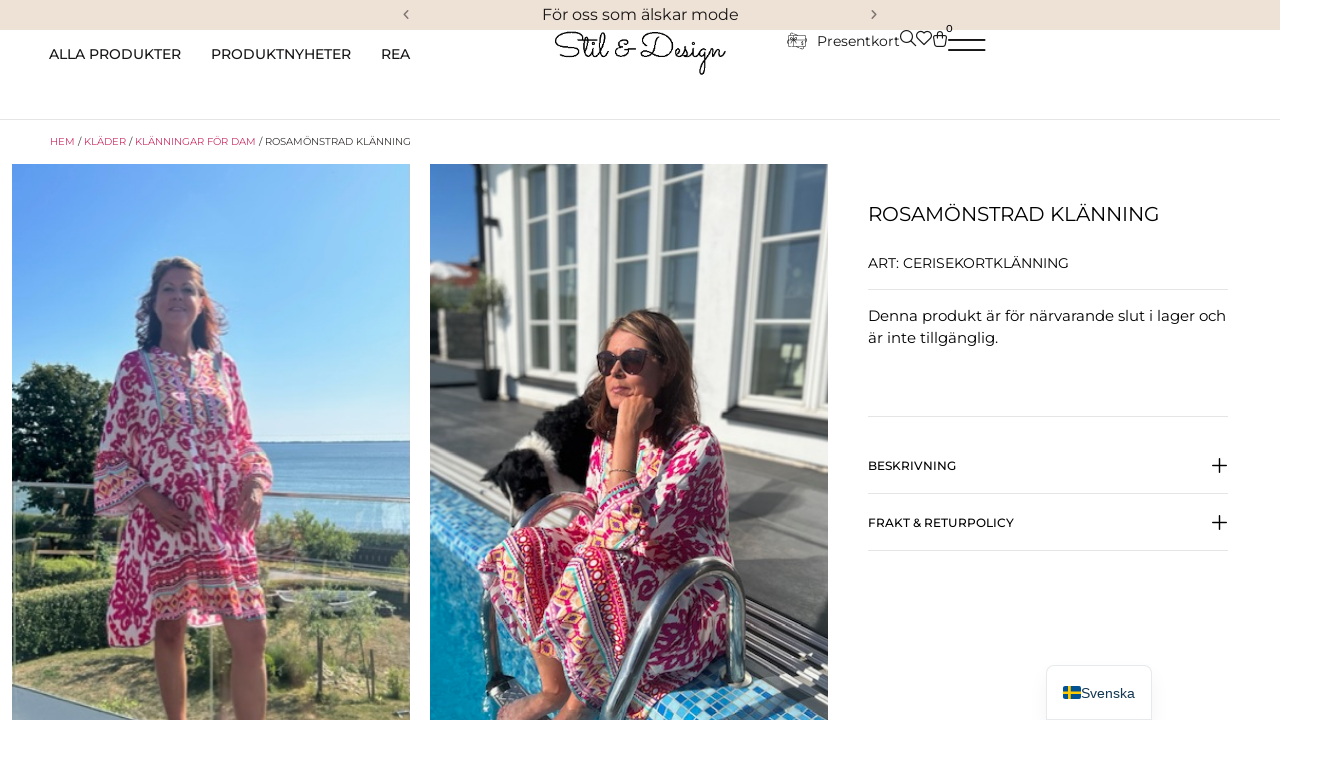

--- FILE ---
content_type: text/html; charset=UTF-8
request_url: https://stilanddesign.se/produkt/rosamonstrad-klanning/
body_size: 100948
content:
<!doctype html><html lang="sv-SE"><head><script data-no-optimize="1">var litespeed_docref=sessionStorage.getItem("litespeed_docref");litespeed_docref&&(Object.defineProperty(document,"referrer",{get:function(){return litespeed_docref}}),sessionStorage.removeItem("litespeed_docref"));</script> <meta charset="UTF-8"><meta name="viewport" content="width=device-width, initial-scale=1"><link rel="profile" href="https://gmpg.org/xfn/11"><meta name='robots' content='index, follow, max-image-preview:large, max-snippet:-1, max-video-preview:-1' /> <script data-cfasync="false" data-pagespeed-no-defer>window.dataLayerPYS = window.dataLayerPYS || [];</script> <title>Rosamönstrad klänning - Stil &amp; Design</title><meta name="description" content="Härliga blåjeans med ljusa slitningar" /><link rel="canonical" href="https://stilanddesign.se/produkt/rosamonstrad-klanning/" /><meta property="og:locale" content="sv_SE" /><meta property="og:type" content="article" /><meta property="og:title" content="Rosamönstrad klänning" /><meta property="og:description" content="Härliga blåjeans med ljusa slitningar" /><meta property="og:url" content="https://stilanddesign.se/produkt/rosamonstrad-klanning/" /><meta property="og:site_name" content="Stil &amp; Design" /><meta property="article:modified_time" content="2024-11-08T16:30:48+00:00" /><meta property="og:image" content="https://stilanddesign.se/wp-content/uploads/2024/11/77.jpg" /><meta property="og:image:width" content="329" /><meta property="og:image:height" content="640" /><meta property="og:image:type" content="image/jpeg" /><meta name="twitter:card" content="summary_large_image" /><meta name="twitter:label1" content="Beräknad lästid" /><meta name="twitter:data1" content="1 minut" /> <script type="application/ld+json" class="yoast-schema-graph">{"@context":"https://schema.org","@graph":[{"@type":"WebPage","@id":"https://stilanddesign.se/produkt/rosamonstrad-klanning/","url":"https://stilanddesign.se/produkt/rosamonstrad-klanning/","name":"Rosamönstrad klänning - Stil &amp; Design","isPartOf":{"@id":"https://stilanddesign.se/#website"},"primaryImageOfPage":{"@id":"https://stilanddesign.se/produkt/rosamonstrad-klanning/#primaryimage"},"image":{"@id":"https://stilanddesign.se/produkt/rosamonstrad-klanning/#primaryimage"},"thumbnailUrl":"https://stilanddesign.se/wp-content/uploads/2024/11/77.jpg","datePublished":"2024-11-08T09:30:19+00:00","dateModified":"2024-11-08T16:30:48+00:00","description":"Härliga blåjeans med ljusa slitningar","breadcrumb":{"@id":"https://stilanddesign.se/produkt/rosamonstrad-klanning/#breadcrumb"},"inLanguage":"sv-SE","potentialAction":[{"@type":"ReadAction","target":["https://stilanddesign.se/produkt/rosamonstrad-klanning/"]}]},{"@type":"ImageObject","inLanguage":"sv-SE","@id":"https://stilanddesign.se/produkt/rosamonstrad-klanning/#primaryimage","url":"https://stilanddesign.se/wp-content/uploads/2024/11/77.jpg","contentUrl":"https://stilanddesign.se/wp-content/uploads/2024/11/77.jpg","width":329,"height":640},{"@type":"BreadcrumbList","@id":"https://stilanddesign.se/produkt/rosamonstrad-klanning/#breadcrumb","itemListElement":[{"@type":"ListItem","position":1,"name":"Hem","item":"https://stilanddesign.se/"},{"@type":"ListItem","position":2,"name":"Butiken","item":"https://stilanddesign.se/butiken/"},{"@type":"ListItem","position":3,"name":"Rosamönstrad klänning"}]},{"@type":"WebSite","@id":"https://stilanddesign.se/#website","url":"https://stilanddesign.se/","name":"Stil &amp; Design","description":"För oss som älskar mode!","publisher":{"@id":"https://stilanddesign.se/#organization"},"potentialAction":[{"@type":"SearchAction","target":{"@type":"EntryPoint","urlTemplate":"https://stilanddesign.se/?s={search_term_string}"},"query-input":{"@type":"PropertyValueSpecification","valueRequired":true,"valueName":"search_term_string"}}],"inLanguage":"sv-SE"},{"@type":"Organization","@id":"https://stilanddesign.se/#organization","name":"Stil &amp; Design","url":"https://stilanddesign.se/","logo":{"@type":"ImageObject","inLanguage":"sv-SE","@id":"https://stilanddesign.se/#/schema/logo/image/","url":"https://stilanddesign.se/wp-content/uploads/2023/12/output-onlinepngtools-e1727784413220.png","contentUrl":"https://stilanddesign.se/wp-content/uploads/2023/12/output-onlinepngtools-e1727784413220.png","width":519,"height":135,"caption":"Stil &amp; Design"},"image":{"@id":"https://stilanddesign.se/#/schema/logo/image/"}}]}</script>  <script type='application/javascript'  id='pys-version-script'>console.log('PixelYourSite Free version 11.1.5.2');</script> <link rel='dns-prefetch' href='//fonts.googleapis.com' /><link rel="alternate" type="application/rss+xml" title="Stil &amp; Design &raquo; Webbflöde" href="https://stilanddesign.se/feed/" /><link rel="alternate" type="application/rss+xml" title="Stil &amp; Design &raquo; Kommentarsflöde" href="https://stilanddesign.se/comments/feed/" /><link rel="alternate" title="oEmbed (JSON)" type="application/json+oembed" href="https://stilanddesign.se/wp-json/oembed/1.0/embed?url=https%3A%2F%2Fstilanddesign.se%2Fprodukt%2Frosamonstrad-klanning%2F" /><link rel="alternate" title="oEmbed (XML)" type="text/xml+oembed" href="https://stilanddesign.se/wp-json/oembed/1.0/embed?url=https%3A%2F%2Fstilanddesign.se%2Fprodukt%2Frosamonstrad-klanning%2F&#038;format=xml" /><style id="litespeed-ccss">ul{box-sizing:border-box}:root{--wp--preset--font-size--normal:16px;--wp--preset--font-size--huge:42px}.screen-reader-text{border:0;clip-path:inset(50%);height:1px;margin:-1px;overflow:hidden;padding:0;position:absolute;width:1px;word-wrap:normal!important}html :where(img[class*=wp-image-]){height:auto;max-width:100%}.cr-reviews-rating{display:flex;column-gap:10px;align-items:center;margin:0;padding:0;line-height:0}.crstar-rating-svg{margin:8px 0;position:relative;display:inline-block}.cr-reviews-rating .crstar-rating-svg{margin:0}.crstar-rating-svg .cr-rating-icon-base{display:flex;height:20px}.crstar-rating-svg .cr-rating-icon-frnt{display:flex;height:20px;position:absolute;top:0;left:0;overflow:hidden}.crstar-rating-svg .cr-rating-icon-base .cr-rating-icon-bg{width:20px;height:20px;fill:none;stroke:#FFBC00}.crstar-rating-svg .cr-rating-icon-frnt .cr-rating-icon{width:20px;height:20px;fill:#FFBC00;flex-shrink:0}:root{--wp--preset--aspect-ratio--square:1;--wp--preset--aspect-ratio--4-3:4/3;--wp--preset--aspect-ratio--3-4:3/4;--wp--preset--aspect-ratio--3-2:3/2;--wp--preset--aspect-ratio--2-3:2/3;--wp--preset--aspect-ratio--16-9:16/9;--wp--preset--aspect-ratio--9-16:9/16;--wp--preset--color--black:#000000;--wp--preset--color--cyan-bluish-gray:#abb8c3;--wp--preset--color--white:#ffffff;--wp--preset--color--pale-pink:#f78da7;--wp--preset--color--vivid-red:#cf2e2e;--wp--preset--color--luminous-vivid-orange:#ff6900;--wp--preset--color--luminous-vivid-amber:#fcb900;--wp--preset--color--light-green-cyan:#7bdcb5;--wp--preset--color--vivid-green-cyan:#00d084;--wp--preset--color--pale-cyan-blue:#8ed1fc;--wp--preset--color--vivid-cyan-blue:#0693e3;--wp--preset--color--vivid-purple:#9b51e0;--wp--preset--gradient--vivid-cyan-blue-to-vivid-purple:linear-gradient(135deg,rgba(6,147,227,1) 0%,rgb(155,81,224) 100%);--wp--preset--gradient--light-green-cyan-to-vivid-green-cyan:linear-gradient(135deg,rgb(122,220,180) 0%,rgb(0,208,130) 100%);--wp--preset--gradient--luminous-vivid-amber-to-luminous-vivid-orange:linear-gradient(135deg,rgba(252,185,0,1) 0%,rgba(255,105,0,1) 100%);--wp--preset--gradient--luminous-vivid-orange-to-vivid-red:linear-gradient(135deg,rgba(255,105,0,1) 0%,rgb(207,46,46) 100%);--wp--preset--gradient--very-light-gray-to-cyan-bluish-gray:linear-gradient(135deg,rgb(238,238,238) 0%,rgb(169,184,195) 100%);--wp--preset--gradient--cool-to-warm-spectrum:linear-gradient(135deg,rgb(74,234,220) 0%,rgb(151,120,209) 20%,rgb(207,42,186) 40%,rgb(238,44,130) 60%,rgb(251,105,98) 80%,rgb(254,248,76) 100%);--wp--preset--gradient--blush-light-purple:linear-gradient(135deg,rgb(255,206,236) 0%,rgb(152,150,240) 100%);--wp--preset--gradient--blush-bordeaux:linear-gradient(135deg,rgb(254,205,165) 0%,rgb(254,45,45) 50%,rgb(107,0,62) 100%);--wp--preset--gradient--luminous-dusk:linear-gradient(135deg,rgb(255,203,112) 0%,rgb(199,81,192) 50%,rgb(65,88,208) 100%);--wp--preset--gradient--pale-ocean:linear-gradient(135deg,rgb(255,245,203) 0%,rgb(182,227,212) 50%,rgb(51,167,181) 100%);--wp--preset--gradient--electric-grass:linear-gradient(135deg,rgb(202,248,128) 0%,rgb(113,206,126) 100%);--wp--preset--gradient--midnight:linear-gradient(135deg,rgb(2,3,129) 0%,rgb(40,116,252) 100%);--wp--preset--font-size--small:13px;--wp--preset--font-size--medium:20px;--wp--preset--font-size--large:36px;--wp--preset--font-size--x-large:42px;--wp--preset--spacing--20:0.44rem;--wp--preset--spacing--30:0.67rem;--wp--preset--spacing--40:1rem;--wp--preset--spacing--50:1.5rem;--wp--preset--spacing--60:2.25rem;--wp--preset--spacing--70:3.38rem;--wp--preset--spacing--80:5.06rem;--wp--preset--shadow--natural:6px 6px 9px rgba(0, 0, 0, 0.2);--wp--preset--shadow--deep:12px 12px 50px rgba(0, 0, 0, 0.4);--wp--preset--shadow--sharp:6px 6px 0px rgba(0, 0, 0, 0.2);--wp--preset--shadow--outlined:6px 6px 0px -3px rgba(255, 255, 255, 1), 6px 6px rgba(0, 0, 0, 1);--wp--preset--shadow--crisp:6px 6px 0px rgba(0, 0, 0, 1)}:root{--wp--style--global--content-size:800px;--wp--style--global--wide-size:1200px}:where(body){margin:0}:root{--wp--style--block-gap:24px}body{padding-top:0;padding-right:0;padding-bottom:0;padding-left:0}a:where(:not(.wp-element-button)){text-decoration:underline}button.pswp__button{box-shadow:none!important;background-image:url(/wp-content/plugins/woocommerce/assets/css/photoswipe/default-skin/default-skin.png)!important}button.pswp__button,button.pswp__button--arrow--left::before,button.pswp__button--arrow--right::before{background-color:transparent!important}button.pswp__button--arrow--left,button.pswp__button--arrow--right{background-image:none!important}.pswp{display:none;position:absolute;width:100%;height:100%;left:0;top:0;overflow:hidden;-ms-touch-action:none;touch-action:none;z-index:1500;-webkit-text-size-adjust:100%;-webkit-backface-visibility:hidden;outline:0}.pswp *{-webkit-box-sizing:border-box;box-sizing:border-box}.pswp__bg{position:absolute;left:0;top:0;width:100%;height:100%;background:#000;opacity:0;-webkit-transform:translateZ(0);transform:translateZ(0);-webkit-backface-visibility:hidden;will-change:opacity}.pswp__scroll-wrap{position:absolute;left:0;top:0;width:100%;height:100%;overflow:hidden}.pswp__container{-ms-touch-action:none;touch-action:none;position:absolute;left:0;right:0;top:0;bottom:0}.pswp__container{-webkit-touch-callout:none}.pswp__bg{will-change:opacity}.pswp__container{-webkit-backface-visibility:hidden}.pswp__item{position:absolute;left:0;right:0;top:0;bottom:0;overflow:hidden}.pswp__button{width:44px;height:44px;position:relative;background:0 0;overflow:visible;-webkit-appearance:none;display:block;border:0;padding:0;margin:0;float:left;opacity:.75;-webkit-box-shadow:none;box-shadow:none}.pswp__button::-moz-focus-inner{padding:0;border:0}.pswp__button,.pswp__button--arrow--left:before,.pswp__button--arrow--right:before{background:url(/wp-content/plugins/woocommerce/assets/css/photoswipe/default-skin/default-skin.png)0 0 no-repeat;background-size:264px 88px;width:44px;height:44px}.pswp__button--close{background-position:0-44px}.pswp__button--share{background-position:-44px -44px}.pswp__button--fs{display:none}.pswp__button--zoom{display:none;background-position:-88px 0}.pswp__button--arrow--left,.pswp__button--arrow--right{background:0 0;top:50%;margin-top:-50px;width:70px;height:100px;position:absolute}.pswp__button--arrow--left{left:0}.pswp__button--arrow--right{right:0}.pswp__button--arrow--left:before,.pswp__button--arrow--right:before{content:"";top:35px;background-color:rgb(0 0 0/.3);height:30px;width:32px;position:absolute}.pswp__button--arrow--left:before{left:6px;background-position:-138px -44px}.pswp__button--arrow--right:before{right:6px;background-position:-94px -44px}.pswp__share-modal{display:block;background:rgb(0 0 0/.5);width:100%;height:100%;top:0;left:0;padding:10px;position:absolute;z-index:1600;opacity:0;-webkit-backface-visibility:hidden;will-change:opacity}.pswp__share-modal--hidden{display:none}.pswp__share-tooltip{z-index:1620;position:absolute;background:#fff;top:56px;border-radius:2px;display:block;width:auto;right:44px;-webkit-box-shadow:0 2px 5px rgb(0 0 0/.25);box-shadow:0 2px 5px rgb(0 0 0/.25);-webkit-transform:translateY(6px);-ms-transform:translateY(6px);transform:translateY(6px);-webkit-backface-visibility:hidden;will-change:transform}.pswp__counter{position:relative;left:0;top:0;height:44px;font-size:13px;line-height:44px;color:#fff;opacity:.75;padding:0 10px;margin-inline-end:auto}.pswp__caption{position:absolute;left:0;bottom:0;width:100%;min-height:44px}.pswp__caption__center{text-align:left;max-width:420px;margin:0 auto;font-size:13px;padding:10px;line-height:20px;color:#ccc}.pswp__preloader{width:44px;height:44px;position:absolute;top:0;left:50%;margin-left:-22px;opacity:0;will-change:opacity;direction:ltr}.pswp__preloader__icn{width:20px;height:20px;margin:12px}@media screen and (max-width:1024px){.pswp__preloader{position:relative;left:auto;top:auto;margin:0;float:right}}.pswp__ui{-webkit-font-smoothing:auto;visibility:visible;opacity:1;z-index:1550}.pswp__top-bar{position:absolute;left:0;top:0;height:44px;width:100%;display:flex;justify-content:flex-end}.pswp__caption,.pswp__top-bar{-webkit-backface-visibility:hidden;will-change:opacity}.pswp__caption,.pswp__top-bar{background-color:rgb(0 0 0/.5)}.pswp__ui--hidden .pswp__button--arrow--left,.pswp__ui--hidden .pswp__button--arrow--right,.pswp__ui--hidden .pswp__caption,.pswp__ui--hidden .pswp__top-bar{opacity:.001}:root{--woocommerce:#720eec;--wc-green:#7ad03a;--wc-red:#a00;--wc-orange:#ffba00;--wc-blue:#2ea2cc;--wc-primary:#720eec;--wc-primary-text:#fcfbfe;--wc-secondary:#e9e6ed;--wc-secondary-text:#515151;--wc-highlight:#958e09;--wc-highligh-text:white;--wc-content-bg:#fff;--wc-subtext:#767676;--wc-form-border-color:rgba(32, 7, 7, 0.8);--wc-form-border-radius:4px;--wc-form-border-width:1px}.woocommerce img,.woocommerce-page img{height:auto;max-width:100%}.woocommerce div.product div.images,.woocommerce-page div.product div.images{float:left;width:48%}@media only screen and (max-width:768px){:root{--woocommerce:#720eec;--wc-green:#7ad03a;--wc-red:#a00;--wc-orange:#ffba00;--wc-blue:#2ea2cc;--wc-primary:#720eec;--wc-primary-text:#fcfbfe;--wc-secondary:#e9e6ed;--wc-secondary-text:#515151;--wc-highlight:#958e09;--wc-highligh-text:white;--wc-content-bg:#fff;--wc-subtext:#767676;--wc-form-border-color:rgba(32, 7, 7, 0.8);--wc-form-border-radius:4px;--wc-form-border-width:1px}.woocommerce div.product div.images,.woocommerce-page div.product div.images{float:none;width:100%}}:root{--woocommerce:#720eec;--wc-green:#7ad03a;--wc-red:#a00;--wc-orange:#ffba00;--wc-blue:#2ea2cc;--wc-primary:#720eec;--wc-primary-text:#fcfbfe;--wc-secondary:#e9e6ed;--wc-secondary-text:#515151;--wc-highlight:#958e09;--wc-highligh-text:white;--wc-content-bg:#fff;--wc-subtext:#767676;--wc-form-border-color:rgba(32, 7, 7, 0.8);--wc-form-border-radius:4px;--wc-form-border-width:1px}.screen-reader-text{clip:rect(1px,1px,1px,1px);height:1px;overflow:hidden;position:absolute!important;width:1px;word-wrap:normal!important}.woocommerce .woocommerce-breadcrumb{margin:0 0 1em;padding:0}.woocommerce .woocommerce-breadcrumb::after,.woocommerce .woocommerce-breadcrumb::before{content:" ";display:table}.woocommerce .woocommerce-breadcrumb::after{clear:both}.woocommerce div.product{margin-bottom:0;position:relative}.woocommerce div.product .product_title{clear:none;margin-top:0;padding:0}.woocommerce div.product p.price ins{background:inherit;font-weight:700;display:inline-block}.woocommerce div.product p.price del{opacity:.7;display:inline-block}.woocommerce div.product p.stock{font-size:.92em}.woocommerce div.product div.images{margin-bottom:2em}.woocommerce div.product div.images img{display:block;width:100%;height:auto;box-shadow:none}.woocommerce div.product div.images.woocommerce-product-gallery{position:relative}.woocommerce div.product div.images .woocommerce-product-gallery__wrapper{margin:0;padding:0}.woocommerce div.product div.images .woocommerce-product-gallery__image:nth-child(n+2){width:25%;display:inline-block}.woocommerce div.product div.images .woocommerce-product-gallery__image a{display:block;outline-offset:-2px}.woocommerce div.product form.cart{margin-bottom:2em}.woocommerce div.product form.cart::after,.woocommerce div.product form.cart::before{content:" ";display:table}.woocommerce div.product form.cart::after{clear:both}.woocommerce div.product form.cart .button{vertical-align:middle;float:left}.woocommerce ul.products li.product a{text-decoration:none}.woocommerce ul.products li.product .button{display:inline-block;margin-top:1em}.woocommerce .cart .button{float:none}.woocommerce:where(body:not(.woocommerce-block-theme-has-button-styles)) a.button,:where(body:not(.woocommerce-block-theme-has-button-styles)):where(:not(.edit-post-visual-editor)) .woocommerce a.button{font-size:100%;margin:0;line-height:1;position:relative;text-decoration:none;overflow:visible;padding:.618em 1em;font-weight:700;border-radius:3px;left:auto;color:#515151;background-color:#e9e6ed;border:0;display:inline-block;background-image:none;box-shadow:none;text-shadow:none}.woocommerce:where(body:not(.woocommerce-uses-block-theme)) .woocommerce-breadcrumb{font-size:.92em;color:#767676}.woocommerce:where(body:not(.woocommerce-uses-block-theme)) .woocommerce-breadcrumb a{color:#767676}.woocommerce:where(body:not(.woocommerce-uses-block-theme)) div.product p.price{color:#958e09;font-size:1.25em}.woocommerce:where(body:not(.woocommerce-uses-block-theme)) div.product .stock{color:#958e09}.woocommerce:where(body:not(.woocommerce-uses-block-theme)) div.product .out-of-stock{color:var(--wc-red)}.dgwt-wcas-search-wrapp{position:relative;line-height:100%;display:block;color:#444;min-width:230px;width:100%;text-align:left;margin:0 auto;-webkit-box-sizing:border-box;-moz-box-sizing:border-box;box-sizing:border-box}.dgwt-wcas-search-wrapp *{-webkit-box-sizing:border-box;-moz-box-sizing:border-box;box-sizing:border-box}.dgwt-wcas-search-form{margin:0;padding:0;width:100%}input[type=search].dgwt-wcas-search-input{-webkit-box-shadow:none;box-shadow:none;margin:0;-webkit-appearance:textfield;text-align:left}[type=search].dgwt-wcas-search-input::-ms-clear{display:none}[type=search].dgwt-wcas-search-input::-webkit-search-decoration{-webkit-appearance:none}[type=search].dgwt-wcas-search-input::-webkit-search-cancel-button{display:none}.dgwt-wcas-style-pirx .dgwt-wcas-sf-wrapp button.dgwt-wcas-search-submit:before{display:none}button.dgwt-wcas-search-submit{position:relative}.dgwt-wcas-ico-magnifier{bottom:0;left:0;margin:auto;position:absolute;right:0;top:0;height:65%;display:block}.dgwt-wcas-preloader{height:100%;position:absolute;right:0;top:0;width:40px;z-index:-1;background-repeat:no-repeat;background-position:right 15px center;background-size:auto 44%}.dgwt-wcas-voice-search{position:absolute;right:0;top:0;height:100%;width:40px;z-index:1;opacity:.5;align-items:center;justify-content:center;display:none}.screen-reader-text{clip:rect(1px,1px,1px,1px);height:1px;overflow:hidden;position:absolute!important;width:1px}.dgwt-wcas-sf-wrapp:after,.dgwt-wcas-sf-wrapp:before{content:"";display:table}.dgwt-wcas-sf-wrapp:after{clear:both}.dgwt-wcas-sf-wrapp{zoom:1;width:100%;max-width:100vw;margin:0;position:relative;background:0 0}.dgwt-wcas-sf-wrapp input[type=search].dgwt-wcas-search-input{width:100%;height:40px;font-size:14px;line-height:100%;padding:10px 15px;margin:0;background:#fff;border:1px solid #ddd;border-radius:3px;-webkit-border-radius:3px;-webkit-appearance:none;box-sizing:border-box}.dgwt-wcas-sf-wrapp input[type=search].dgwt-wcas-search-input::-webkit-input-placeholder{color:#999;font-weight:400;font-style:italic;line-height:normal}.dgwt-wcas-sf-wrapp input[type=search].dgwt-wcas-search-input:-moz-placeholder{color:#999;font-weight:400;font-style:italic;line-height:normal}.dgwt-wcas-sf-wrapp input[type=search].dgwt-wcas-search-input::-moz-placeholder{color:#999;font-weight:400;font-style:italic;line-height:normal}.dgwt-wcas-sf-wrapp input[type=search].dgwt-wcas-search-input:-ms-input-placeholder{color:#999;font-weight:400;font-style:italic;line-height:normal}.dgwt-wcas-sf-wrapp button.dgwt-wcas-search-submit{overflow:visible;position:absolute;border:0;padding:0 15px;margin:0;height:40px;min-width:50px;width:auto;line-height:100%;min-height:100%;right:0;left:auto;top:0;bottom:auto;color:#fff;text-transform:uppercase;background-color:#333;border-radius:0 2px 2px 0;-webkit-border-radius:0 2px 2px 0;text-shadow:0-1px 0 rgb(0 0 0/.3);-webkit-box-shadow:none;box-shadow:none;-webkit-appearance:none}.dgwt-wcas-sf-wrapp .dgwt-wcas-search-submit:before{content:"";position:absolute;border-width:8px 8px 8px 0;border-style:solid solid solid none;border-color:#fff0 #333;top:12px;left:-6px}.dgwt-wcas-sf-wrapp .dgwt-wcas-search-submit::-moz-focus-inner{border:0;padding:0}.dgwt-wcas-ico-magnifier{max-width:20px}.dgwt-wcas-has-submit .dgwt-wcas-search-submit svg path{fill:#fff}.dgwt-wcas-style-pirx .dgwt-wcas-sf-wrapp{background:#fff;padding:10px;border-radius:10px}.dgwt-wcas-style-pirx .dgwt-wcas-sf-wrapp input[type=search].dgwt-wcas-search-input{padding:13px 24px 13px 48px;line-height:24px;font-size:17px;border:2px solid #fff0;border-radius:30px;height:auto;font-family:Roboto,sans-serif;background-color:#eee}.dgwt-wcas-style-pirx .dgwt-wcas-sf-wrapp button.dgwt-wcas-search-submit{background:0 0;border-radius:100%;border:0;display:flex;align-items:center;justify-content:center;padding:0;margin:0;position:absolute;min-height:33px;min-width:33px;height:33px;width:33px;left:23px;top:21px}.dgwt-wcas-style-pirx .dgwt-wcas-sf-wrapp button.dgwt-wcas-search-submit svg{width:18px;height:18px}.dgwt-wcas-style-pirx .dgwt-wcas-preloader{margin-right:35px}.dgwt-wcas-style-pirx.dgwt-wcas-has-submit .dgwt-wcas-search-submit svg path{fill:#111}.dgwt-wcas-style-pirx .dgwt-wcas-voice-search{right:20px;top:1px;opacity:1}html{line-height:1.15;-webkit-text-size-adjust:100%}*,:after,:before{box-sizing:border-box}body{background-color:#fff;color:#333;font-family:-apple-system,BlinkMacSystemFont,Segoe UI,Roboto,Helvetica Neue,Arial,Noto Sans,sans-serif,Apple Color Emoji,Segoe UI Emoji,Segoe UI Symbol,Noto Color Emoji;font-size:1rem;font-weight:400;line-height:1.5;margin:0;-webkit-font-smoothing:antialiased;-moz-osx-font-smoothing:grayscale}h1,h2,h6{color:inherit;font-family:inherit;font-weight:500;line-height:1.2;margin-block-end:1rem;margin-block-start:.5rem}h1{font-size:2.5rem}h2{font-size:2rem}h6{font-size:1rem}p{margin-block-end:.9rem;margin-block-start:0}a{background-color:#fff0;color:#c36;text-decoration:none}strong{font-weight:bolder}img{border-style:none;height:auto;max-width:100%}details{display:block}summary{display:list-item}[hidden],template{display:none}label{display:inline-block;line-height:1;vertical-align:middle}button,input{font-family:inherit;font-size:1rem;line-height:1.5;margin:0}input[type=email],input[type=password],input[type=search],input[type=text]{border:1px solid #666;border-radius:3px;padding:.5rem 1rem;width:100%}button,input{overflow:visible}button{text-transform:none}[type=submit],button{-webkit-appearance:button;width:auto}[type=submit],button{background-color:#fff0;border:1px solid #c36;border-radius:3px;color:#c36;display:inline-block;font-size:1rem;font-weight:400;padding:.5rem 1rem;text-align:center;white-space:nowrap}[type=checkbox]{box-sizing:border-box;padding:0}[type=search]{-webkit-appearance:textfield;outline-offset:-2px}[type=search]::-webkit-search-decoration{-webkit-appearance:none}::-webkit-file-upload-button{-webkit-appearance:button;font:inherit}li,ul{background:#fff0;border:0;font-size:100%;margin-block-end:0;margin-block-start:0;outline:0;vertical-align:baseline}.screen-reader-text{clip:rect(1px,1px,1px,1px);height:1px;overflow:hidden;position:absolute!important;width:1px;word-wrap:normal!important}.elementor-screen-only,.screen-reader-text{height:1px;margin:-1px;overflow:hidden;padding:0;position:absolute;top:-10000em;width:1px;clip:rect(0,0,0,0);border:0}.elementor-clearfix:after{clear:both;content:"";display:block;height:0;width:0}.elementor *,.elementor :after,.elementor :before{box-sizing:border-box}.elementor a{box-shadow:none;text-decoration:none}.elementor img{border:none;border-radius:0;box-shadow:none;height:auto;max-width:100%}.e-con>.elementor-element.elementor-absolute{position:absolute}.elementor-element{--flex-direction:initial;--flex-wrap:initial;--justify-content:initial;--align-items:initial;--align-content:initial;--gap:initial;--flex-basis:initial;--flex-grow:initial;--flex-shrink:initial;--order:initial;--align-self:initial;align-self:var(--align-self);flex-basis:var(--flex-basis);flex-grow:var(--flex-grow);flex-shrink:var(--flex-shrink);order:var(--order)}.elementor-element.elementor-absolute{z-index:1}.elementor-element:where(.e-con-full,.elementor-widget){align-content:var(--align-content);align-items:var(--align-items);flex-direction:var(--flex-direction);flex-wrap:var(--flex-wrap);gap:var(--row-gap) var(--column-gap);justify-content:var(--justify-content)}.elementor-invisible{visibility:hidden}.elementor-align-left{text-align:left}.elementor-align-left .elementor-button{width:auto}@media (max-width:767px){.elementor-mobile-align-right{text-align:right}.elementor-mobile-align-right .elementor-button{width:auto}}:root{--page-title-display:block}.elementor-page-title,h1.entry-title{display:var(--page-title-display)}.elementor-widget{position:relative}.elementor-widget:not(:last-child){margin-bottom:var(--kit-widget-spacing,20px)}.elementor-widget:not(:last-child).elementor-absolute,.elementor-widget:not(:last-child).elementor-widget__width-auto,.elementor-widget:not(:last-child).elementor-widget__width-initial{margin-bottom:0}.elementor-column{display:flex;min-height:1px;position:relative}@media (min-width:768px){.elementor-column.elementor-col-20{width:20%}.elementor-column.elementor-col-80{width:80%}.elementor-column.elementor-col-100{width:100%}}@media (max-width:767px){.elementor-column.elementor-sm-20{width:20%}.elementor-column.elementor-sm-80{width:80%}}@media (max-width:767px){.elementor-column{width:100%}}.elementor-grid{display:grid;grid-column-gap:var(--grid-column-gap);grid-row-gap:var(--grid-row-gap)}@media (prefers-reduced-motion:no-preference){html{scroll-behavior:smooth}}.e-con{--border-radius:0;--border-top-width:0px;--border-right-width:0px;--border-bottom-width:0px;--border-left-width:0px;--border-style:initial;--border-color:initial;--container-widget-width:100%;--container-widget-height:initial;--container-widget-flex-grow:0;--container-widget-align-self:initial;--content-width:min(100%,var(--container-max-width,1140px));--width:100%;--min-height:initial;--height:auto;--text-align:initial;--margin-top:0px;--margin-right:0px;--margin-bottom:0px;--margin-left:0px;--padding-top:var(--container-default-padding-top,10px);--padding-right:var(--container-default-padding-right,10px);--padding-bottom:var(--container-default-padding-bottom,10px);--padding-left:var(--container-default-padding-left,10px);--position:relative;--z-index:revert;--overflow:visible;--gap:var(--widgets-spacing,20px);--row-gap:var(--widgets-spacing-row,20px);--column-gap:var(--widgets-spacing-column,20px);--overlay-mix-blend-mode:initial;--overlay-opacity:1;--e-con-grid-template-columns:repeat(3,1fr);--e-con-grid-template-rows:repeat(2,1fr);border-radius:var(--border-radius);height:var(--height);min-height:var(--min-height);min-width:0;overflow:var(--overflow);position:var(--position);width:var(--width);z-index:var(--z-index);--flex-wrap-mobile:wrap;margin-block-end:var(--margin-block-end);margin-block-start:var(--margin-block-start);margin-inline-end:var(--margin-inline-end);margin-inline-start:var(--margin-inline-start);padding-inline-end:var(--padding-inline-end);padding-inline-start:var(--padding-inline-start)}.e-con{--margin-block-start:var(--margin-top);--margin-block-end:var(--margin-bottom);--margin-inline-start:var(--margin-left);--margin-inline-end:var(--margin-right);--padding-inline-start:var(--padding-left);--padding-inline-end:var(--padding-right);--padding-block-start:var(--padding-top);--padding-block-end:var(--padding-bottom);--border-block-start-width:var(--border-top-width);--border-block-end-width:var(--border-bottom-width);--border-inline-start-width:var(--border-left-width);--border-inline-end-width:var(--border-right-width)}.e-con.e-flex{--flex-direction:column;--flex-basis:auto;--flex-grow:0;--flex-shrink:1;flex:var(--flex-grow) var(--flex-shrink) var(--flex-basis)}.e-con-full,.e-con>.e-con-inner{padding-block-end:var(--padding-block-end);padding-block-start:var(--padding-block-start);text-align:var(--text-align)}.e-con-full.e-flex,.e-con.e-flex>.e-con-inner{flex-direction:var(--flex-direction)}.e-con,.e-con>.e-con-inner{display:var(--display)}.e-con-boxed.e-flex{align-content:normal;align-items:normal;flex-direction:column;flex-wrap:nowrap;justify-content:normal}.e-con-boxed{gap:initial;text-align:initial}.e-con.e-flex>.e-con-inner{align-content:var(--align-content);align-items:var(--align-items);align-self:auto;flex-basis:auto;flex-grow:1;flex-shrink:1;flex-wrap:var(--flex-wrap);justify-content:var(--justify-content)}.e-con>.e-con-inner{gap:var(--row-gap) var(--column-gap);height:100%;margin:0 auto;max-width:var(--content-width);padding-inline-end:0;padding-inline-start:0;width:100%}:is(.elementor-section-wrap,[data-elementor-id])>.e-con{--margin-left:auto;--margin-right:auto;max-width:min(100%,var(--width))}.e-con .elementor-widget.elementor-widget{margin-block-end:0}.e-con:before{border-block-end-width:var(--border-block-end-width);border-block-start-width:var(--border-block-start-width);border-color:var(--border-color);border-inline-end-width:var(--border-inline-end-width);border-inline-start-width:var(--border-inline-start-width);border-radius:var(--border-radius);border-style:var(--border-style);content:var(--background-overlay);display:block;height:max(100% + var(--border-top-width) + var(--border-bottom-width),100%);left:calc(0px - var(--border-left-width));mix-blend-mode:var(--overlay-mix-blend-mode);opacity:var(--overlay-opacity);position:absolute;top:calc(0px - var(--border-top-width));width:max(100% + var(--border-left-width) + var(--border-right-width),100%)}.e-con .elementor-widget{min-width:0}.e-con>.e-con-inner>.elementor-widget>.elementor-widget-container,.e-con>.elementor-widget>.elementor-widget-container{height:100%}.e-con.e-con>.e-con-inner>.elementor-widget,.elementor.elementor .e-con>.elementor-widget{max-width:100%}.e-con .elementor-widget:not(:last-child){--kit-widget-spacing:0px}@media (max-width:767px){.e-con.e-flex{--width:100%;--flex-wrap:var(--flex-wrap-mobile)}}.elementor-form-fields-wrapper{display:flex;flex-wrap:wrap}.elementor-form-fields-wrapper.elementor-labels-above .elementor-field-group>input{flex-basis:100%;max-width:100%}.elementor-field-group{align-items:center;flex-wrap:wrap}.elementor-field-group.elementor-field-type-submit{align-items:flex-end}.elementor-field-group .elementor-field-textual{background-color:#fff0;border:1px solid #69727d;color:#1f2124;flex-grow:1;max-width:100%;vertical-align:middle;width:100%}.elementor-field-group .elementor-field-textual::-moz-placeholder{color:inherit;font-family:inherit;opacity:.6}.elementor-field-textual{border-radius:3px;font-size:15px;line-height:1.4;min-height:40px;padding:5px 14px}.elementor-button-align-stretch .elementor-field-type-submit:not(.e-form__buttons__wrapper) .elementor-button{flex-basis:100%}.elementor-button-align-end .e-form__buttons,.elementor-button-align-end .elementor-field-type-submit{justify-content:flex-end}.elementor-button-align-end .elementor-field-type-submit:not(.e-form__buttons__wrapper) .elementor-button{flex-basis:auto}@media screen and (max-width:767px){.elementor-mobile-button-align-end .e-form__buttons,.elementor-mobile-button-align-end .elementor-field-type-submit{justify-content:flex-end}.elementor-mobile-button-align-end .elementor-field-type-submit:not(.e-form__buttons__wrapper) .elementor-button{flex-basis:auto}}.elementor-form .elementor-button{border:none;padding-block-end:0;padding-block-start:0}.elementor-form .elementor-button-content-wrapper,.elementor-form .elementor-button>span{display:flex;flex-direction:row;gap:5px;justify-content:center}.elementor-form .elementor-button.elementor-size-sm{min-height:40px}.elementor-heading-title{line-height:1;margin:0;padding:0}.elementor-button{background-color:#69727d;border-radius:3px;color:#fff;display:inline-block;font-size:15px;line-height:1;padding:12px 24px;fill:#fff;text-align:center}.elementor-button:visited{color:#fff}.elementor-button-content-wrapper{display:flex;flex-direction:row;gap:5px;justify-content:center}.elementor-button-icon{align-items:center;display:flex}.elementor-button-text{display:inline-block}.elementor-button span{text-decoration:inherit}.elementor-icon{color:#69727d;display:inline-block;font-size:50px;line-height:1;text-align:center}.elementor-icon i{display:block;height:1em;position:relative;width:1em}.elementor-icon i:before{left:50%;position:absolute;transform:translateX(-50%)}@media (max-width:767px){.elementor .elementor-hidden-mobile{display:none}}@media (min-width:768px) and (max-width:1100px){.elementor .elementor-hidden-tablet{display:none}}@media (min-width:1101px) and (max-width:1440px){.elementor .elementor-hidden-laptop{display:none}}@media (min-width:1441px) and (max-width:99999px){.elementor .elementor-hidden-desktop{display:none}}.elementor-kit-11{--e-global-color-vamtam_accent_1:#181616;--e-global-color-vamtam_accent_2:#F7F7F7;--e-global-color-vamtam_accent_3:#3A3535;--e-global-color-vamtam_accent_4:#B2B2B2;--e-global-color-vamtam_accent_5:#FFFFFF;--e-global-color-vamtam_accent_6:#000000;--e-global-color-vamtam_accent_7:#0000001A;--e-global-color-vamtam_accent_8:#00000099;--e-global-color-vamtam_sticky_header_bg_color:#FFFFFF;--e-global-color-ea58682:#1816164D;--e-global-color-aeeb1f6:#F4F1EE;--e-global-typography-vamtam_primary_font-font-family:"Montserrat";--e-global-typography-vamtam_primary_font-font-size:16px;--e-global-typography-vamtam_primary_font-font-weight:400;--e-global-typography-vamtam_primary_font-text-transform:none;--e-global-typography-vamtam_primary_font-font-style:normal;--e-global-typography-vamtam_primary_font-line-height:1.4em;--e-global-typography-vamtam_h1-font-family:"Montserrat";--e-global-typography-vamtam_h1-font-size:68px;--e-global-typography-vamtam_h1-font-weight:400;--e-global-typography-vamtam_h1-text-transform:uppercase;--e-global-typography-vamtam_h1-line-height:1.05em;--e-global-typography-vamtam_h2-font-family:"Montserrat";--e-global-typography-vamtam_h2-font-size:48px;--e-global-typography-vamtam_h2-font-weight:400;--e-global-typography-vamtam_h2-text-transform:uppercase;--e-global-typography-vamtam_h2-line-height:1.2em;--e-global-typography-vamtam_h3-font-family:"Montserrat";--e-global-typography-vamtam_h3-font-size:38px;--e-global-typography-vamtam_h3-font-weight:400;--e-global-typography-vamtam_h3-text-transform:uppercase;--e-global-typography-vamtam_h3-line-height:1.3em;--e-global-typography-vamtam_h4-font-family:"Montserrat";--e-global-typography-vamtam_h4-font-size:30px;--e-global-typography-vamtam_h4-font-weight:400;--e-global-typography-vamtam_h4-text-transform:uppercase;--e-global-typography-vamtam_h4-line-height:1.3em;--e-global-typography-vamtam_h5-font-family:"Montserrat";--e-global-typography-vamtam_h5-font-size:20px;--e-global-typography-vamtam_h5-font-weight:400;--e-global-typography-vamtam_h5-text-transform:uppercase;--e-global-typography-vamtam_h5-line-height:1.4em;--e-global-typography-vamtam_h6-font-family:"Montserrat";--e-global-typography-vamtam_h6-font-size:16px;--e-global-typography-vamtam_h6-font-weight:400;--e-global-typography-vamtam_h6-text-transform:uppercase;--e-global-typography-vamtam_h6-line-height:1.5em;--e-global-typography-340577f-font-family:"Montserrat";--e-global-typography-340577f-font-size:clamp(8vw, 12vw, 200px);--e-global-typography-340577f-font-weight:300;--e-global-typography-340577f-text-transform:uppercase;--e-global-typography-340577f-line-height:1em;--e-global-typography-42e5f91-font-family:"Montserrat";--e-global-typography-42e5f91-font-size:12px;--e-global-typography-42e5f91-font-weight:500;--e-global-typography-42e5f91-text-transform:uppercase;--e-global-typography-42e5f91-line-height:1.3em;--e-global-typography-42e5f91-letter-spacing:0.8px;--e-global-typography-b31ba82-font-family:"Montserrat";--e-global-typography-b31ba82-font-size:14px;--e-global-typography-b31ba82-font-weight:600;--e-global-typography-b31ba82-text-transform:none;--e-global-typography-b31ba82-line-height:1.4em;--e-global-typography-8c9039b-font-family:"Montserrat";--e-global-typography-8c9039b-font-size:14px;--e-global-typography-8c9039b-font-weight:400;--e-global-typography-8c9039b-line-height:1.4em;--e-global-typography-8c9039b-letter-spacing:-0.2px;--e-global-typography-8c9039b-word-spacing:0em;--e-global-typography-0b3cd34-font-family:"Montserrat";--e-global-typography-0b3cd34-font-size:20px;--e-global-typography-0b3cd34-font-weight:400;--e-global-typography-0b3cd34-line-height:1.4em;--e-global-typography-d431d09-font-family:"Montserrat";--e-global-typography-d431d09-font-size:14px;--e-global-typography-d431d09-font-weight:400;--e-global-typography-d431d09-text-transform:none;--e-global-typography-d431d09-line-height:1.4em;--e-global-typography-d203734-font-family:"Montserrat";--e-global-typography-d203734-font-size:10px;--e-global-typography-d203734-font-weight:400;--e-global-typography-d203734-text-transform:uppercase;--e-global-typography-d203734-line-height:2em;--e-global-typography-4fa42e2-font-family:"Montserrat";--e-global-typography-4fa42e2-font-size:16px;--e-global-typography-4fa42e2-font-weight:400;--e-global-typography-4fa42e2-text-transform:uppercase;--e-global-typography-4fa42e2-font-style:normal;--e-global-typography-4fa42e2-line-height:1.5em;--e-global-typography-4fa42e2-letter-spacing:1px;--e-global-typography-f83b301-font-family:"Montserrat";--e-global-typography-f83b301-font-size:12px;--e-global-typography-f83b301-font-weight:500;--e-global-typography-f83b301-text-transform:uppercase;--e-global-typography-f83b301-line-height:1.3em;--e-global-typography-4421a3e-font-family:"Montserrat";--e-global-typography-4421a3e-font-size:14px;--e-global-typography-4421a3e-font-weight:500;--e-global-typography-4421a3e-text-transform:uppercase;--e-global-typography-4421a3e-line-height:1.3em;--e-global-typography-fe6952b-font-family:"Montserrat";--e-global-typography-fe6952b-font-size:12px;--e-global-typography-fe6952b-font-weight:500;--e-global-typography-fe6952b-text-transform:uppercase;--e-global-typography-fe6952b-line-height:1.1em;--e-global-typography-fe6952b-letter-spacing:0.8px;--e-global-typography-965aabc-font-family:"Montserrat";--e-global-typography-965aabc-font-size:12px;--e-global-typography-965aabc-font-weight:400;--e-global-typography-965aabc-text-transform:none;--e-global-typography-965aabc-line-height:1.33em;color:var(--e-global-color-vamtam_accent_6);font-family:var(--e-global-typography-vamtam_primary_font-font-family),Sans-serif;font-size:var(--e-global-typography-vamtam_primary_font-font-size);font-weight:var(--e-global-typography-vamtam_primary_font-font-weight);text-transform:var(--e-global-typography-vamtam_primary_font-text-transform);font-style:var(--e-global-typography-vamtam_primary_font-font-style);line-height:var(--e-global-typography-vamtam_primary_font-line-height)}.elementor-kit-11 button,.elementor-kit-11 .elementor-button{background-color:var(--e-global-color-vamtam_accent_6);font-family:var(--e-global-typography-42e5f91-font-family),Sans-serif;font-size:var(--e-global-typography-42e5f91-font-size);font-weight:var(--e-global-typography-42e5f91-font-weight);text-transform:var(--e-global-typography-42e5f91-text-transform);line-height:var(--e-global-typography-42e5f91-line-height);letter-spacing:var(--e-global-typography-42e5f91-letter-spacing);color:var(--e-global-color-vamtam_accent_5);border-style:solid;border-width:1px 1px 1px 1px;border-color:var(--e-global-color-vamtam_accent_6);border-radius:0 0 0 0;padding:20px 33px 20px 33px}.elementor-kit-11 h1{color:var(--e-global-color-vamtam_accent_6);font-family:var(--e-global-typography-vamtam_h1-font-family),Sans-serif;font-size:var(--e-global-typography-vamtam_h1-font-size);font-weight:var(--e-global-typography-vamtam_h1-font-weight);text-transform:var(--e-global-typography-vamtam_h1-text-transform);line-height:var(--e-global-typography-vamtam_h1-line-height)}.elementor-kit-11 h2{color:var(--e-global-color-vamtam_accent_6);font-family:var(--e-global-typography-vamtam_h2-font-family),Sans-serif;font-size:var(--e-global-typography-vamtam_h2-font-size);font-weight:var(--e-global-typography-vamtam_h2-font-weight);text-transform:var(--e-global-typography-vamtam_h2-text-transform);line-height:var(--e-global-typography-vamtam_h2-line-height)}.elementor-kit-11 h6{color:var(--e-global-color-vamtam_accent_6);font-family:var(--e-global-typography-vamtam_h6-font-family),Sans-serif;font-size:var(--e-global-typography-vamtam_h6-font-size);font-weight:var(--e-global-typography-vamtam_h6-font-weight);text-transform:var(--e-global-typography-vamtam_h6-text-transform);line-height:var(--e-global-typography-vamtam_h6-line-height)}.elementor-kit-11 label{color:var(--e-global-color-vamtam_accent_6);font-family:var(--e-global-typography-b31ba82-font-family),Sans-serif;font-size:var(--e-global-typography-b31ba82-font-size);font-weight:var(--e-global-typography-b31ba82-font-weight);text-transform:var(--e-global-typography-b31ba82-text-transform);line-height:var(--e-global-typography-b31ba82-line-height)}.elementor-kit-11 input:not([type="button"]):not([type="submit"]),.elementor-kit-11 .elementor-field-textual{font-family:var(--e-global-typography-8c9039b-font-family),Sans-serif;font-size:var(--e-global-typography-8c9039b-font-size);font-weight:var(--e-global-typography-8c9039b-font-weight);line-height:var(--e-global-typography-8c9039b-line-height);letter-spacing:var(--e-global-typography-8c9039b-letter-spacing);word-spacing:var(--e-global-typography-8c9039b-word-spacing);color:var(--e-global-color-vamtam_accent_6);accent-color:var(--e-global-color-vamtam_accent_6);background-color:var(--e-global-color-vamtam_accent_5);border-style:solid;border-width:1px 1px 1px 1px;border-color:var(--e-global-color-vamtam_accent_7);border-radius:0 0 0 0;padding:10px 15px 10px 15px}.e-con{--container-max-width:100%;--container-default-padding-top:0px;--container-default-padding-right:12px;--container-default-padding-bottom:0px;--container-default-padding-left:12px}.elementor-widget:not(:last-child){margin-block-end:20px}.elementor-element{--widgets-spacing:20px 12px;--widgets-spacing-row:20px;--widgets-spacing-column:12px}h1.entry-title{display:var(--page-title-display)}@media (max-width:1440px){.elementor-kit-11{font-size:var(--e-global-typography-vamtam_primary_font-font-size);line-height:var(--e-global-typography-vamtam_primary_font-line-height)}.elementor-kit-11 h1{font-size:var(--e-global-typography-vamtam_h1-font-size);line-height:var(--e-global-typography-vamtam_h1-line-height)}.elementor-kit-11 h2{font-size:var(--e-global-typography-vamtam_h2-font-size);line-height:var(--e-global-typography-vamtam_h2-line-height)}.elementor-kit-11 h6{font-size:var(--e-global-typography-vamtam_h6-font-size);line-height:var(--e-global-typography-vamtam_h6-line-height)}.elementor-kit-11 button,.elementor-kit-11 .elementor-button{font-size:var(--e-global-typography-42e5f91-font-size);line-height:var(--e-global-typography-42e5f91-line-height);letter-spacing:var(--e-global-typography-42e5f91-letter-spacing)}.elementor-kit-11 label{font-size:var(--e-global-typography-b31ba82-font-size);line-height:var(--e-global-typography-b31ba82-line-height)}.elementor-kit-11 input:not([type="button"]):not([type="submit"]),.elementor-kit-11 .elementor-field-textual{font-size:var(--e-global-typography-8c9039b-font-size);line-height:var(--e-global-typography-8c9039b-line-height);letter-spacing:var(--e-global-typography-8c9039b-letter-spacing);word-spacing:var(--e-global-typography-8c9039b-word-spacing)}}@media (max-width:1100px){.elementor-kit-11{--e-global-typography-vamtam_h1-font-size:46px;--e-global-typography-vamtam_h1-line-height:1.1em;--e-global-typography-vamtam_h2-font-size:38px;--e-global-typography-vamtam_h3-font-size:30px;--e-global-typography-vamtam_h3-line-height:1.1em;--e-global-typography-vamtam_h4-font-size:25px;--e-global-typography-vamtam_h5-font-size:19px;--e-global-typography-vamtam_h5-line-height:1.1em;--e-global-typography-vamtam_h6-line-height:1em;--e-global-typography-0b3cd34-font-size:18px;--e-global-typography-4fa42e2-font-size:15px;font-size:var(--e-global-typography-vamtam_primary_font-font-size);line-height:var(--e-global-typography-vamtam_primary_font-line-height)}.elementor-kit-11 h1{font-size:var(--e-global-typography-vamtam_h1-font-size);line-height:var(--e-global-typography-vamtam_h1-line-height)}.elementor-kit-11 h2{font-size:var(--e-global-typography-vamtam_h2-font-size);line-height:var(--e-global-typography-vamtam_h2-line-height)}.elementor-kit-11 h6{font-size:var(--e-global-typography-vamtam_h6-font-size);line-height:var(--e-global-typography-vamtam_h6-line-height)}.elementor-kit-11 button,.elementor-kit-11 .elementor-button{font-size:var(--e-global-typography-42e5f91-font-size);line-height:var(--e-global-typography-42e5f91-line-height);letter-spacing:var(--e-global-typography-42e5f91-letter-spacing)}.elementor-kit-11 label{font-size:var(--e-global-typography-b31ba82-font-size);line-height:var(--e-global-typography-b31ba82-line-height)}.elementor-kit-11 input:not([type="button"]):not([type="submit"]),.elementor-kit-11 .elementor-field-textual{font-size:var(--e-global-typography-8c9039b-font-size);line-height:var(--e-global-typography-8c9039b-line-height);letter-spacing:var(--e-global-typography-8c9039b-letter-spacing);word-spacing:var(--e-global-typography-8c9039b-word-spacing)}.e-con{--container-max-width:100%;--container-default-padding-top:0px;--container-default-padding-right:12px;--container-default-padding-bottom:0px;--container-default-padding-left:12px}}@media (max-width:767px){.elementor-kit-11{--e-global-typography-vamtam_primary_font-font-size:16px;--e-global-typography-vamtam_primary_font-line-height:1.5em;--e-global-typography-vamtam_h1-font-size:30px;--e-global-typography-vamtam_h1-line-height:1.1em;--e-global-typography-vamtam_h2-font-size:25px;--e-global-typography-vamtam_h3-font-size:22px;--e-global-typography-vamtam_h3-line-height:1.2em;--e-global-typography-vamtam_h4-font-size:19px;--e-global-typography-vamtam_h4-line-height:1.4em;--e-global-typography-vamtam_h5-font-size:17px;--e-global-typography-vamtam_h5-line-height:1.2em;--e-global-typography-vamtam_h6-font-size:15px;--e-global-typography-vamtam_h6-line-height:1.2em;--e-global-typography-8c9039b-font-size:16px;font-size:var(--e-global-typography-vamtam_primary_font-font-size);line-height:var(--e-global-typography-vamtam_primary_font-line-height)}.elementor-kit-11 h1{font-size:var(--e-global-typography-vamtam_h1-font-size);line-height:var(--e-global-typography-vamtam_h1-line-height)}.elementor-kit-11 h2{font-size:var(--e-global-typography-vamtam_h2-font-size);line-height:var(--e-global-typography-vamtam_h2-line-height)}.elementor-kit-11 h6{font-size:var(--e-global-typography-vamtam_h6-font-size);line-height:var(--e-global-typography-vamtam_h6-line-height)}.elementor-kit-11 button,.elementor-kit-11 .elementor-button{font-size:var(--e-global-typography-42e5f91-font-size);line-height:var(--e-global-typography-42e5f91-line-height);letter-spacing:var(--e-global-typography-42e5f91-letter-spacing)}.elementor-kit-11 label{font-size:var(--e-global-typography-b31ba82-font-size);line-height:var(--e-global-typography-b31ba82-line-height)}.elementor-kit-11 input:not([type="button"]):not([type="submit"]),.elementor-kit-11 .elementor-field-textual{font-size:var(--e-global-typography-8c9039b-font-size);line-height:var(--e-global-typography-8c9039b-line-height);letter-spacing:var(--e-global-typography-8c9039b-letter-spacing);word-spacing:var(--e-global-typography-8c9039b-word-spacing)}.e-con{--container-max-width:100%;--container-default-padding-top:0px;--container-default-padding-right:12px;--container-default-padding-bottom:0px;--container-default-padding-left:12px}}:root{--swiper-theme-color:#007aff}.swiper{margin-left:auto;margin-right:auto;position:relative;overflow:hidden;list-style:none;padding:0;z-index:1}.swiper-wrapper{position:relative;width:100%;height:100%;z-index:1;display:flex;box-sizing:content-box}.swiper-wrapper{transform:translate3d(0,0,0)}.swiper-slide{flex-shrink:0;width:100%;height:100%;position:relative}:root{--swiper-navigation-size:44px}.elementor-element,.elementor-lightbox{--swiper-theme-color:#000;--swiper-navigation-size:44px;--swiper-pagination-bullet-size:6px;--swiper-pagination-bullet-horizontal-gap:6px}.elementor-element .swiper .elementor-swiper-button,.elementor-element .swiper~.elementor-swiper-button{color:hsl(0 0% 93%/.9);display:inline-flex;font-size:25px;position:absolute;top:50%;transform:translateY(-50%);z-index:1}.elementor-element .swiper .elementor-swiper-button-prev,.elementor-element .swiper~.elementor-swiper-button-prev{left:10px}.elementor-element .swiper .elementor-swiper-button-next,.elementor-element .swiper~.elementor-swiper-button-next{right:10px}.elementor-element .elementor-swiper{position:relative}.elementor-element .elementor-main-swiper{position:static}.elementor-slides .swiper-slide-bg{background-position:50%;background-repeat:no-repeat;background-size:cover;min-height:100%;min-width:100%}.elementor-slides .swiper-slide-inner{background-position:50%;background-repeat:no-repeat;bottom:0;left:0;margin:auto;padding:50px;position:absolute;right:0;top:0}.elementor-slides .swiper-slide-inner{color:#fff;display:flex}.elementor-slides .swiper-slide-inner .elementor-slide-heading{font-size:35px;font-weight:700;line-height:1}.elementor--v-position-middle .swiper-slide-inner{align-items:center}.elementor--h-position-center .swiper-slide-inner{justify-content:center}@media (max-width:767px){.elementor-slides .swiper-slide-inner{padding:30px}.elementor-slides .swiper-slide-inner .elementor-slide-heading{font-size:23px;line-height:1;margin-bottom:15px}}.elementor-item:after,.elementor-item:before{display:block;position:absolute}.elementor-item:not(:hover):not(:focus):not(.elementor-item-active):not(.highlighted):after,.elementor-item:not(:hover):not(:focus):not(.elementor-item-active):not(.highlighted):before{opacity:0}.elementor-nav-menu--main .elementor-nav-menu a{padding:13px 20px}.elementor-nav-menu--main .elementor-nav-menu ul{border-style:solid;border-width:0;padding:0;position:absolute;width:12em}.elementor-nav-menu--layout-horizontal{display:flex}.elementor-nav-menu--layout-horizontal .elementor-nav-menu{display:flex;flex-wrap:wrap}.elementor-nav-menu--layout-horizontal .elementor-nav-menu a{flex-grow:1;white-space:nowrap}.elementor-nav-menu--layout-horizontal .elementor-nav-menu>li{display:flex}.elementor-nav-menu--layout-horizontal .elementor-nav-menu>li ul{top:100%!important}.elementor-nav-menu--layout-horizontal .elementor-nav-menu>li:not(:first-child)>a{margin-inline-start:var(--e-nav-menu-horizontal-menu-item-margin)}.elementor-nav-menu--layout-horizontal .elementor-nav-menu>li:not(:first-child)>ul{left:var(--e-nav-menu-horizontal-menu-item-margin)!important}.elementor-nav-menu--layout-horizontal .elementor-nav-menu>li:not(:last-child)>a{margin-inline-end:var(--e-nav-menu-horizontal-menu-item-margin)}.elementor-nav-menu--layout-horizontal .elementor-nav-menu>li:not(:last-child):after{align-self:center;border-color:var(--e-nav-menu-divider-color,#000);border-left-style:var(--e-nav-menu-divider-style,solid);border-left-width:var(--e-nav-menu-divider-width,2px);content:var(--e-nav-menu-divider-content,none);height:var(--e-nav-menu-divider-height,35%)}.elementor-nav-menu__align-start .elementor-nav-menu{justify-content:flex-start;margin-inline-end:auto}.elementor-nav-menu__align-start .elementor-nav-menu--layout-vertical>ul>li>a{justify-content:flex-start}.elementor-nav-menu__align-center .elementor-nav-menu{justify-content:center;margin-inline-end:auto;margin-inline-start:auto}.elementor-widget-nav-menu .elementor-widget-container{display:flex;flex-direction:column}.elementor-nav-menu{position:relative;z-index:2}.elementor-nav-menu:after{clear:both;content:" ";display:block;font:0/0 serif;height:0;overflow:hidden;visibility:hidden}.elementor-nav-menu,.elementor-nav-menu li,.elementor-nav-menu ul{display:block;line-height:normal;list-style:none;margin:0;padding:0}.elementor-nav-menu ul{display:none}.elementor-nav-menu ul ul a{border-left:16px solid #fff0}.elementor-nav-menu a,.elementor-nav-menu li{position:relative}.elementor-nav-menu li{border-width:0}.elementor-nav-menu a{align-items:center;display:flex}.elementor-nav-menu a{line-height:20px;padding:10px 20px}.elementor-menu-toggle{align-items:center;background-color:rgb(0 0 0/.05);border:0 solid;border-radius:3px;color:#33373d;display:flex;font-size:var(--nav-menu-icon-size,22px);justify-content:center;padding:.25em}.elementor-menu-toggle:not(.elementor-active) .elementor-menu-toggle__icon--close{display:none}.elementor-nav-menu--dropdown{background-color:#fff;font-size:13px}.elementor-nav-menu--dropdown-none .elementor-nav-menu--dropdown{display:none}.elementor-nav-menu--dropdown.elementor-nav-menu__container{margin-top:10px;overflow-x:hidden;overflow-y:auto;transform-origin:top}.elementor-nav-menu--dropdown.elementor-nav-menu__container .elementor-sub-item{font-size:.85em}.elementor-nav-menu--dropdown a{color:#33373d}ul.elementor-nav-menu--dropdown a{border-inline-start:8px solid #fff0;text-shadow:none}.elementor-nav-menu--toggle{--menu-height:100vh}.elementor-nav-menu--toggle .elementor-menu-toggle:not(.elementor-active)+.elementor-nav-menu__container{max-height:0;overflow:hidden;transform:scaleY(0)}.elementor-nav-menu--stretch .elementor-nav-menu__container.elementor-nav-menu--dropdown{position:absolute;z-index:9997}@media (max-width:1100px){.elementor-nav-menu--dropdown-tablet .elementor-nav-menu--main{display:none}}@media (min-width:1101px){.elementor-nav-menu--dropdown-tablet .elementor-menu-toggle,.elementor-nav-menu--dropdown-tablet .elementor-nav-menu--dropdown{display:none}.elementor-nav-menu--dropdown-tablet nav.elementor-nav-menu--dropdown.elementor-nav-menu__container{overflow-y:hidden}}.elementor-widget-image{text-align:center}.elementor-widget-image a{display:inline-block}.elementor-widget-image img{display:inline-block;vertical-align:middle}.elementor-widget .elementor-icon-list-items{list-style-type:none;margin:0;padding:0}.elementor-widget .elementor-icon-list-item{margin:0;padding:0;position:relative}.elementor-widget .elementor-icon-list-item:after{bottom:0;position:absolute;width:100%}.elementor-widget .elementor-icon-list-item,.elementor-widget .elementor-icon-list-item a{align-items:var(--icon-vertical-align,center);display:flex;font-size:inherit}.elementor-widget .elementor-icon-list-icon+.elementor-icon-list-text{align-self:center;padding-inline-start:5px}.elementor-widget .elementor-icon-list-icon{display:flex;position:relative;top:var(--icon-vertical-offset,initial)}.elementor-widget .elementor-icon-list-icon svg{height:var(--e-icon-list-icon-size,1em);width:var(--e-icon-list-icon-size,1em)}.elementor-widget .elementor-icon-list-icon i{font-size:var(--e-icon-list-icon-size);width:1.25em}.elementor-widget.elementor-widget-icon-list .elementor-icon-list-icon{text-align:var(--e-icon-list-icon-align)}.elementor-widget.elementor-widget-icon-list .elementor-icon-list-icon svg{margin:var(--e-icon-list-icon-margin,0 calc(var(--e-icon-list-icon-size, 1em) * .25) 0 0)}.elementor-widget.elementor-list-item-link-full_width a{width:100%}.elementor-widget:not(.elementor-align-right) .elementor-icon-list-item:after{left:0}.elementor-widget:not(.elementor-align-left) .elementor-icon-list-item:after{right:0}@media (min-width:-1){.elementor-widget:not(.elementor-widescreen-align-right) .elementor-icon-list-item:after{left:0}.elementor-widget:not(.elementor-widescreen-align-left) .elementor-icon-list-item:after{right:0}}@media (max-width:1440px){.elementor-widget:not(.elementor-laptop-align-right) .elementor-icon-list-item:after{left:0}.elementor-widget:not(.elementor-laptop-align-left) .elementor-icon-list-item:after{right:0}}@media (max-width:-1){.elementor-widget:not(.elementor-tablet_extra-align-right) .elementor-icon-list-item:after{left:0}.elementor-widget:not(.elementor-tablet_extra-align-left) .elementor-icon-list-item:after{right:0}}@media (max-width:1100px){.elementor-widget:not(.elementor-tablet-align-right) .elementor-icon-list-item:after{left:0}.elementor-widget:not(.elementor-tablet-align-left) .elementor-icon-list-item:after{right:0}}@media (max-width:-1){.elementor-widget:not(.elementor-mobile_extra-align-right) .elementor-icon-list-item:after{left:0}.elementor-widget:not(.elementor-mobile_extra-align-left) .elementor-icon-list-item:after{right:0}}@media (max-width:767px){.elementor-widget:not(.elementor-mobile-align-right) .elementor-icon-list-item:after{left:0}.elementor-widget:not(.elementor-mobile-align-left) .elementor-icon-list-item:after{right:0}}.elementor .elementor-element ul.elementor-icon-list-items{padding:0}.elementor-menu-cart__wrapper{text-align:var(--main-alignment,left)}.elementor-menu-cart__toggle_wrapper{display:inline-block;position:relative}.elementor-menu-cart__toggle{display:inline-block}.elementor-menu-cart__toggle .elementor-button{align-items:center;background-color:var(--toggle-button-background-color,transparent);border-color:var(--toggle-button-border-color,#69727d);border-radius:var(--toggle-button-border-radius,0);border-style:var(--toggle-button-border-type,solid);border-width:var(--toggle-button-border-width,1px);color:var(--toggle-button-text-color,#69727d);display:inline-flex;flex-direction:row;gap:.3em;padding:var(--toggle-icon-padding,12px 24px)}.elementor-menu-cart__toggle .elementor-button-icon{position:relative}.elementor-menu-cart__toggle .e-toggle-cart-custom-icon,.elementor-menu-cart__toggle .elementor-button-icon{color:var(--toggle-button-icon-color,#69727d);font-size:var(--toggle-icon-size,inherit)}.elementor-menu-cart__toggle .elementor-button-icon,.elementor-menu-cart__toggle .elementor-button-text{flex-grow:unset;order:unset}.elementor-menu-cart--items-indicator-bubble .elementor-menu-cart__toggle .elementor-button-icon .elementor-button-icon-qty[data-counter]{background-color:var(--items-indicator-background-color,#d9534f);border-radius:100%;color:var(--items-indicator-text-color,#fff);display:block;font-size:10px;height:1.6em;inset-inline-end:-.7em;line-height:1.5em;min-width:1.6em;position:absolute;text-align:center;top:-.7em}.elementor-menu-cart__container{background-color:rgb(0 0 0/.25);height:100%;left:0;overflow:hidden;position:fixed;text-align:left;top:0;transform:scale(1);width:100vw;z-index:9998}.elementor-menu-cart__main{align-items:stretch;background-color:var(--cart-background-color,#fff);border-color:var(--cart-border-color,initial);border-radius:var(--cart-border-radius,0);border-style:var(--cart-border-style,none);bottom:0;box-shadow:0 0 20px rgb(0 0 0/.2);display:flex;flex-direction:column;font-size:14px;left:var(--side-cart-alignment-left,auto);margin-top:var(--mini-cart-spacing,0);max-width:100%;min-height:200px;padding:var(--cart-padding,20px 30px);position:fixed;right:var(--side-cart-alignment-right,0);top:0;transform:translateX(0);width:350px}.elementor-menu-cart__main .widget_shopping_cart_content{display:flex;flex-direction:column;height:100%}body.elementor-default .elementor-widget-woocommerce-menu-cart:not(.elementor-menu-cart--shown) .elementor-menu-cart__container{background-color:#fff0;transform:scale(0)}body.elementor-default .elementor-widget-woocommerce-menu-cart:not(.elementor-menu-cart--shown) .elementor-menu-cart__main{opacity:0;overflow:hidden;transform:var(--side-cart-alignment-transform,translateX(100%))}.elementor-menu-cart__close-button-custom{align-self:flex-end;display:inline-block;font-family:eicons;font-size:20px;line-height:1;margin:0 0 20px;position:relative}.elementor-menu-cart__close-button-custom .e-close-cart-custom-icon{color:var(--cart-close-button-color,#69727d);font-size:var(--cart-close-icon-size,25px)}.elementor-widget-woocommerce-menu-cart:not(.elementor-menu-cart--show-subtotal-yes) .elementor-menu-cart__toggle .elementor-button-text{display:none}.e-form__buttons{flex-wrap:wrap}.e-form__buttons{display:flex}.elementor-form .elementor-button .elementor-button-content-wrapper{align-items:center}.elementor-form .elementor-button .elementor-button-text{white-space:normal}.elementor-form .elementor-button .elementor-button-content-wrapper{gap:5px}.elementor-form .elementor-button .elementor-button-icon,.elementor-form .elementor-button .elementor-button-text{flex-grow:unset;order:unset}.elementor-widget-heading .elementor-heading-title[class*=elementor-size-]>a{color:inherit;font-size:inherit;line-height:inherit}.elementor-widget-woocommerce-notices .e-woocommerce-notices-wrapper.e-woocommerce-notices-wrapper-loading *{display:none}.elementor-widget-woocommerce-notices .woocommerce-notices-wrapper{display:block}body.woocommerce div.product .elementor-widget-woocommerce-product-images div.images,body.woocommerce-page div.product .elementor-widget-woocommerce-product-images div.images{float:none;padding:0;width:100%}.elementor-widget-divider{--divider-border-style:none;--divider-border-width:1px;--divider-color:#0c0d0e;--divider-icon-size:20px;--divider-element-spacing:10px;--divider-pattern-height:24px;--divider-pattern-size:20px;--divider-pattern-url:none;--divider-pattern-repeat:repeat-x}.elementor-widget-divider .elementor-divider{display:flex}.elementor-widget-divider .elementor-divider-separator{direction:ltr;display:flex;margin:0}.elementor-widget-divider:not(.elementor-widget-divider--view-line_text):not(.elementor-widget-divider--view-line_icon) .elementor-divider-separator{border-block-start:var(--divider-border-width) var(--divider-border-style) var(--divider-color)}.e-con>.elementor-widget-divider{width:var(--container-widget-width,100%);--flex-grow:var( --container-widget-flex-grow )}:is(.elementor-widget-woocommerce-product-add-to-cart,.woocommerce div.product .elementor-widget-woocommerce-product-add-to-cart,.elementor-widget-wc-add-to-cart,.woocommerce div.product .elementor-widget-wc-add-to-cart) form.cart{margin:0}:is(.elementor-widget-woocommerce-product-add-to-cart,.woocommerce div.product .elementor-widget-woocommerce-product-add-to-cart,.elementor-widget-wc-add-to-cart,.woocommerce div.product .elementor-widget-wc-add-to-cart) form.cart:not(.grouped_form):not(.variations_form){display:flex;flex-wrap:nowrap}:is(.elementor-widget-woocommerce-product-add-to-cart,.woocommerce div.product .elementor-widget-woocommerce-product-add-to-cart,.elementor-widget-wc-add-to-cart,.woocommerce div.product .elementor-widget-wc-add-to-cart) .e-loop-add-to-cart-form-container{display:flex;flex-wrap:wrap;gap:var(--view-cart-spacing,10px)}:is(.elementor-widget-woocommerce-product-add-to-cart,.woocommerce div.product .elementor-widget-woocommerce-product-add-to-cart,.elementor-widget-wc-add-to-cart,.woocommerce div.product .elementor-widget-wc-add-to-cart) .e-loop-add-to-cart-form-container>*{display:flex;flex-basis:auto;margin:0}:is(.elementor-widget-woocommerce-product-add-to-cart,.woocommerce div.product .elementor-widget-woocommerce-product-add-to-cart,.elementor-widget-wc-add-to-cart,.woocommerce div.product .elementor-widget-wc-add-to-cart).elementor-add-to-cart--layout-stacked form.cart:not(.grouped_form):not(.variations_form){display:block}:is(.elementor-widget-woocommerce-product-add-to-cart,.woocommerce div.product .elementor-widget-woocommerce-product-add-to-cart,.elementor-widget-wc-add-to-cart,.woocommerce div.product .elementor-widget-wc-add-to-cart).elementor-add-to-cart--layout-stacked .e-atc-qty-button-holder{display:flex}:is(.elementor-widget-woocommerce-product-add-to-cart,.woocommerce div.product .elementor-widget-woocommerce-product-add-to-cart,.elementor-widget-wc-add-to-cart,.woocommerce div.product .elementor-widget-wc-add-to-cart).elementor-add-to-cart--layout-stacked .e-loop-add-to-cart-form-container{flex-wrap:wrap}:is(.elementor-widget-woocommerce-product-add-to-cart,.woocommerce div.product .elementor-widget-woocommerce-product-add-to-cart,.elementor-widget-wc-add-to-cart,.woocommerce div.product .elementor-widget-wc-add-to-cart).elementor-add-to-cart--layout-stacked .e-loop-add-to-cart-form-container>*{flex-basis:100%}:is(.elementor-widget-woocommerce-product-add-to-cart,.woocommerce div.product .elementor-widget-woocommerce-product-add-to-cart,.elementor-widget-wc-add-to-cart,.woocommerce div.product .elementor-widget-wc-add-to-cart).elementor-add-to-cart--layout-stacked .e-atc-qty-button-holder{flex-wrap:wrap}:is(.elementor-widget-woocommerce-product-add-to-cart,.woocommerce div.product .elementor-widget-woocommerce-product-add-to-cart,.elementor-widget-wc-add-to-cart,.woocommerce div.product .elementor-widget-wc-add-to-cart).elementor-add-to-cart--layout-stacked .e-atc-qty-button-holder>*{flex-basis:100%}:is(.elementor-widget-woocommerce-product-add-to-cart,.woocommerce div.product .elementor-widget-woocommerce-product-add-to-cart,.elementor-widget-wc-add-to-cart,.woocommerce div.product .elementor-widget-wc-add-to-cart).elementor-add-to-cart--layout-stacked .e-atc-qty-button-holder .button{flex-basis:auto}:is(.elementor-widget-woocommerce-product-add-to-cart,.woocommerce div.product .elementor-widget-woocommerce-product-add-to-cart,.elementor-widget-wc-add-to-cart,.woocommerce div.product .elementor-widget-wc-add-to-cart).elementor-add-to-cart--align-justify .e-loop-add-to-cart-form-container>*{flex-basis:100%;justify-content:center}:is(.elementor-widget-woocommerce-product-add-to-cart,.woocommerce div.product .elementor-widget-woocommerce-product-add-to-cart,.elementor-widget-wc-add-to-cart,.woocommerce div.product .elementor-widget-wc-add-to-cart).elementor-add-to-cart--align-justify form.cart .button{flex-basis:100%}:is(.e-loop-item .elementor-widget-woocommerce-product-add-to-cart,.woocommerce div.product .e-loop-item .elementor-widget-woocommerce-product-add-to-cart) form.cart .button{text-align:center}.elementor-tab-title a{color:inherit}.elementor-toggle{text-align:start}.elementor-toggle .elementor-tab-title{border-bottom:1px solid #d5d8dc;font-weight:700;line-height:1;margin:0;outline:none;padding:15px}.elementor-toggle .elementor-tab-title .elementor-toggle-icon{display:inline-block;width:1em}.elementor-toggle .elementor-tab-title .elementor-toggle-icon.elementor-toggle-icon-right{float:right;text-align:right}.elementor-toggle .elementor-tab-title .elementor-toggle-icon .elementor-toggle-icon-closed{display:block}.elementor-toggle .elementor-tab-title .elementor-toggle-icon .elementor-toggle-icon-opened{display:none}.elementor-toggle .elementor-tab-content{border-bottom:1px solid #d5d8dc;display:none;padding:15px}@media (max-width:767px){.elementor-toggle .elementor-tab-title{padding:12px}.elementor-toggle .elementor-tab-content{padding:12px 10px}}.e-con>.elementor-widget-toggle{width:var(--container-widget-width);--flex-grow:var( --container-widget-flex-grow )}.elementor-products-grid:not(.show-heading-yes) .products>h2{display:none}.elementor-widget-woocommerce-products:not(.products-heading-show) .related>h2{display:none}.e-loop-item *{word-break:break-word}.elementor-widget-loop-carousel{--swiper-pagination-size:0;--swiper-pagination-spacing:10px;--swiper-slides-gap:10px;--swiper-offset-size:0;height:-moz-fit-content;height:fit-content;--swiper-padding-bottom:calc(var(--swiper-pagination-size) + var(--swiper-pagination-spacing));--arrow-prev-top-align:50%;--arrow-prev-top-position:0px;--arrow-prev-caption-spacing:15px;--arrow-next-top-align:50%;--arrow-next-top-position:0px;--arrow-next-caption-spacing:15px;--arrow-prev-left-align:0px;--arrow-prev-left-position:0px;--arrow-next-right-align:0px;--arrow-next-right-position:0px;--arrow-next-translate-x:0px;--arrow-next-translate-y:0px;--arrow-prev-translate-x:0px;--arrow-prev-translate-y:0px;--dots-vertical-position:100%;--dots-vertical-offset:0px;--dots-horizontal-position:50%;--dots-horizontal-offset:0px;--dots-horizontal-transform:-50%;--dots-vertical-transform:-100%;--fraction-vertical-position:100%;--fraction-vertical-offset:0px;--fraction-horizontal-position:50%;--fraction-horizontal-offset:0px;--fraction-horizontal-transform:-50%;--fraction-vertical-transform:-100%;--horizontal-transform-modifier:1}.elementor-widget-loop-carousel .swiper:not(.swiper-initialized)>.swiper-wrapper{gap:var(--swiper-slides-gap);overflow:hidden}.elementor-widget-loop-carousel .elementor-swiper-button.elementor-swiper-button-next,.elementor-widget-loop-carousel .elementor-swiper-button.elementor-swiper-button-prev{border-style:var(--arrow-normal-border-type);color:var(--arrow-normal-color,hsl(0 0% 93% / .9));font-size:var(--arrow-size,25px);z-index:2}.elementor-widget-loop-carousel.elementor-element :is(.swiper,.swiper-container)~.elementor-swiper-button-next{right:calc(var(--arrow-next-right-align) + var(--arrow-next-right-position));top:calc(var(--arrow-next-top-align) + var(--arrow-next-top-position) - var(--arrow-next-caption-spacing));transform:translate(var(--arrow-next-translate-x),var(--arrow-next-translate-y))}.elementor-widget-loop-carousel.elementor-element :is(.swiper,.swiper-container)~.elementor-swiper-button-prev{left:calc(var(--arrow-prev-left-align) + var(--arrow-prev-left-position));top:calc(var(--arrow-prev-top-align) + var(--arrow-prev-top-position) - var(--arrow-prev-caption-spacing));transform:translate(var(--arrow-prev-translate-x),var(--arrow-prev-translate-y))}[data-elementor-type=popup]:not(.elementor-edit-area){display:none}.elementor-login .elementor-lost-password,.elementor-login .elementor-remember-me{font-size:.85em}[class^=eicon]{display:inline-block;font-family:eicons;font-size:inherit;font-weight:400;font-style:normal;font-variant:normal;line-height:1;text-rendering:auto;-webkit-font-smoothing:antialiased;-moz-osx-font-smoothing:grayscale}.eicon-chevron-right:before{content:""}.eicon-chevron-left:before{content:""}.elementor-150 .elementor-element.elementor-element-523d42d{--display:flex;--flex-direction:row;--container-widget-width:calc( ( 1 - var( --container-widget-flex-grow ) ) * 100% );--container-widget-height:100%;--container-widget-flex-grow:1;--container-widget-align-self:stretch;--flex-wrap-mobile:wrap;--justify-content:center;--align-items:center;--padding-top:5px;--padding-bottom:5px;--padding-left:0px;--padding-right:0px}.elementor-150 .elementor-element.elementor-element-523d42d:not(.elementor-motion-effects-element-type-background){background-color:#EEE1D5}.elementor-150 .elementor-element.elementor-element-523d42d.e-con{--align-self:center}.elementor-150 .elementor-element.elementor-element-1927b52 .elementor-repeater-item-5d0c457 .swiper-slide-bg{background-color:#fff0}.elementor-150 .elementor-element.elementor-element-1927b52 .elementor-repeater-item-f8d83f9 .swiper-slide-bg{background-color:#fff0}.elementor-150 .elementor-element.elementor-element-1927b52 .swiper-slide{height:20px}.elementor-150 .elementor-element.elementor-element-1927b52{width:var(--container-widget-width,500px);max-width:500px;--container-widget-width:500px;--container-widget-flex-grow:0}.elementor-150 .elementor-element.elementor-element-1927b52 .swiper-slide-contents{max-width:66%}.elementor-150 .elementor-element.elementor-element-1927b52 .swiper-slide-inner{text-align:center}.elementor-150 .elementor-element.elementor-element-1927b52 .elementor-slide-heading{color:var(--e-global-color-vamtam_accent_1);font-size:16px;font-weight:400}.elementor-150 .elementor-element.elementor-element-1927b52 .elementor-swiper-button{font-size:12px;color:#18161687}.elementor-150 .elementor-element.elementor-element-7423add{--display:flex;--min-height:90px;--flex-direction:row;--container-widget-width:calc( ( 1 - var( --container-widget-flex-grow ) ) * 100% );--container-widget-height:100%;--container-widget-flex-grow:1;--container-widget-align-self:stretch;--flex-wrap-mobile:wrap;--align-items:center;--gap:0px 12px;--row-gap:0px;--column-gap:12px;border-style:solid;--border-style:solid;border-width:0 0 1px 0;--border-top-width:0px;--border-right-width:0px;--border-bottom-width:1px;--border-left-width:0px;border-color:var(--e-global-color-vamtam_accent_7);--border-color:var( --e-global-color-vamtam_accent_7 );--z-index:1000}.elementor-150 .elementor-element.elementor-element-7423add:not(.elementor-motion-effects-element-type-background){background-color:#FFF}.elementor-150 .elementor-element.elementor-element-62a56e5{--display:flex;--flex-direction:column;--container-widget-width:100%;--container-widget-height:initial;--container-widget-flex-grow:0;--container-widget-align-self:initial;--flex-wrap-mobile:wrap;--gap:0px 0px;--row-gap:0px;--column-gap:0px;--padding-top:0px;--padding-bottom:0px;--padding-left:22px;--padding-right:0px}.elementor-150 .elementor-element.elementor-element-62a56e5.e-con{--flex-grow:1;--flex-shrink:0}.elementor-150 .elementor-element.elementor-element-fa66530 .elementor-nav-menu .elementor-item{font-family:var(--e-global-typography-4421a3e-font-family),Sans-serif;font-size:var(--e-global-typography-4421a3e-font-size);font-weight:var(--e-global-typography-4421a3e-font-weight);text-transform:var(--e-global-typography-4421a3e-text-transform);line-height:var(--e-global-typography-4421a3e-line-height)}.elementor-150 .elementor-element.elementor-element-fa66530 .elementor-nav-menu--main .elementor-item{color:var(--e-global-color-vamtam_accent_1);fill:var(--e-global-color-vamtam_accent_1);padding-left:15px;padding-right:15px;padding-top:15px;padding-bottom:15px}.elementor-150 .elementor-element.elementor-element-fa66530{--e-nav-menu-horizontal-menu-item-margin:calc( 0px / 2 )}.elementor-150 .elementor-element.elementor-element-fa66530 .elementor-nav-menu--dropdown a{color:var(--e-global-color-vamtam_accent_6);fill:var(--e-global-color-vamtam_accent_6)}.elementor-150 .elementor-element.elementor-element-fa66530 .elementor-nav-menu--dropdown{background-color:var(--e-global-color-vamtam_accent_5);border-style:solid;border-width:0 10px 0 10px;border-color:var(--e-global-color-vamtam_accent_5);border-radius:0 0 0 0}.elementor-150 .elementor-element.elementor-element-fa66530 .elementor-nav-menu--dropdown .elementor-item{font-family:var(--e-global-typography-f83b301-font-family),Sans-serif;font-size:var(--e-global-typography-f83b301-font-size);font-weight:var(--e-global-typography-f83b301-font-weight);text-transform:var(--e-global-typography-f83b301-text-transform)}.elementor-150 .elementor-element.elementor-element-fa66530 .elementor-nav-menu--dropdown li:first-child a{border-top-left-radius:0;border-top-right-radius:0}.elementor-150 .elementor-element.elementor-element-fa66530 .elementor-nav-menu--dropdown li:last-child a{border-bottom-right-radius:0;border-bottom-left-radius:0}.elementor-150 .elementor-element.elementor-element-fa66530 .elementor-nav-menu--dropdown a{padding-left:0;padding-right:0;padding-top:15px;padding-bottom:15px}.elementor-150 .elementor-element.elementor-element-fa66530 .elementor-nav-menu__container.elementor-nav-menu--dropdown{margin-top:11px!important}.elementor-150 .elementor-element.elementor-element-69503ef{--display:flex;--flex-direction:column;--container-widget-width:100%;--container-widget-height:initial;--container-widget-flex-grow:0;--container-widget-align-self:initial;--flex-wrap-mobile:wrap;--gap:0px 0px;--row-gap:0px;--column-gap:0px;--padding-top:0px;--padding-bottom:0px;--padding-left:0px;--padding-right:0px}.elementor-150 .elementor-element.elementor-element-69503ef.e-con{--flex-grow:1;--flex-shrink:0}.elementor-150 .elementor-element.elementor-element-efaa72b img{width:100%;max-width:175px}.elementor-150 .elementor-element.elementor-element-d1bfebb{--display:flex;--flex-direction:row;--container-widget-width:calc( ( 1 - var( --container-widget-flex-grow ) ) * 100% );--container-widget-height:100%;--container-widget-flex-grow:1;--container-widget-align-self:stretch;--flex-wrap-mobile:wrap;--justify-content:flex-end;--align-items:center;--gap:0px 22px;--row-gap:0px;--column-gap:22px;--padding-top:0px;--padding-bottom:0px;--padding-left:0px;--padding-right:38px}.elementor-150 .elementor-element.elementor-element-d1bfebb.e-con{--flex-grow:1;--flex-shrink:0}.elementor-150 .elementor-element.elementor-element-7158fe9 .elementor-icon-list-icon svg{fill:var(--e-global-color-vamtam_accent_1)}.elementor-150 .elementor-element.elementor-element-7158fe9{--e-icon-list-icon-size:20px;--icon-vertical-offset:0px}.elementor-150 .elementor-element.elementor-element-7158fe9 .elementor-icon-list-item>a{font-size:14px}.elementor-150 .elementor-element.elementor-element-7158fe9 .elementor-icon-list-text{color:var(--e-global-color-vamtam_accent_1)}.elementor-150 .elementor-element.elementor-element-df9ae19>.elementor-widget-container{margin:0 0-7px 0}.elementor-150 .elementor-element.elementor-element-df9ae19.elementor-view-default .elementor-icon{color:var(--e-global-color-vamtam_accent_1);border-color:var(--e-global-color-vamtam_accent_1)}.elementor-150 .elementor-element.elementor-element-df9ae19 .elementor-icon{font-size:16px}.elementor-150 .elementor-element.elementor-element-a733e6c>.elementor-widget-container{margin:0 0-7px 0}.elementor-150 .elementor-element.elementor-element-a733e6c.elementor-view-default .elementor-icon{color:var(--e-global-color-vamtam_accent_1);border-color:var(--e-global-color-vamtam_accent_1)}.elementor-150 .elementor-element.elementor-element-a733e6c .elementor-icon{font-size:16px}.elementor-150 .elementor-element.elementor-element-7a427dd>.elementor-widget-container{margin:0 0-7px 0}.elementor-150 .elementor-element.elementor-element-7a427dd.elementor-view-default .elementor-icon{color:var(--e-global-color-vamtam_accent_1);border-color:var(--e-global-color-vamtam_accent_1)}.elementor-150 .elementor-element.elementor-element-7a427dd .elementor-icon{font-size:16px}.elementor-150 .elementor-element.elementor-element-91c29be .elementor-menu-cart__close-button-custom{margin-left:auto}.elementor-150 .elementor-element.elementor-element-91c29be>.elementor-widget-container{margin:0 0-6px 0}.elementor-150 .elementor-element.elementor-element-91c29be{--divider-style:solid;--subtotal-divider-style:solid;--elementor-remove-from-cart-button:none;--remove-from-cart-button:block;--toggle-button-icon-color:var( --e-global-color-vamtam_accent_1 );--toggle-button-background-color:#02010100;--toggle-button-icon-hover-color:var( --e-global-color-vamtam_accent_8 );--toggle-button-hover-background-color:#02010100;--toggle-button-border-width:0px;--toggle-icon-size:16px;--toggle-icon-padding:0px 0px 0px 0px;--items-indicator-text-color:var( --e-global-color-vamtam_accent_6 );--items-indicator-background-color:#02010100;--cart-background-color:var( --e-global-color-vamtam_accent_5 );--cart-border-style:none;--cart-border-radius:0px 0px 0px 0px;--cart-padding:20px 12px 20px 12px;--cart-close-icon-size:22px;--cart-close-button-color:var( --e-global-color-vamtam_accent_6 );--cart-close-button-hover-color:var( --e-global-color-vamtam_accent_8 );--remove-item-button-size:16px;--remove-item-button-color:var( --e-global-color-vamtam_accent_4 );--remove-item-button-hover-color:var( --e-global-color-vamtam_accent_8 );--menu-cart-subtotal-color:var( --e-global-color-vamtam_accent_6 );--menu-cart-subtotal-text-align:left;--product-variations-color:var( --e-global-color-vamtam_accent_6 );--product-price-color:var( --e-global-color-vamtam_accent_6 );--cart-footer-layout:1fr 1fr;--products-max-height-sidecart:calc(100vh - 240px);--products-max-height-minicart:calc(100vh - 385px);--space-between-buttons:12px;--view-cart-button-text-color:var( --e-global-color-vamtam_accent_6 );--checkout-button-text-color:var( --e-global-color-vamtam_accent_5 );--empty-message-color:var( --e-global-color-vamtam_accent_6 );--empty-message-alignment:center}body:not(.rtl) .elementor-150 .elementor-element.elementor-element-91c29be .elementor-menu-cart__toggle .elementor-button-icon .elementor-button-icon-qty[data-counter]{right:-10px;top:-10px}.elementor-150 .elementor-element.elementor-element-91c29be .widget_shopping_cart_content{--subtotal-divider-style:solid;--subtotal-divider-top-width:1px;--subtotal-divider-right-width:0px;--subtotal-divider-bottom-width:0px;--subtotal-divider-left-width:0px;--subtotal-divider-color:var( --e-global-color-vamtam_accent_7 )}.elementor-150 .elementor-element.elementor-element-bc4f7a9 .elementor-button{background-color:#fff0;font-size:30px;line-height:1em;fill:var(--e-global-color-vamtam_accent_1);color:var(--e-global-color-vamtam_accent_1);border-style:none;border-radius:0 0 0 0;padding:0 0 0 0}.elementor-150 .elementor-element.elementor-element-bc4f7a9>.elementor-widget-container{margin:0 0-4.5px 0}.elementor-150 .elementor-element.elementor-element-109413e{--display:flex;--min-height:70px;--flex-direction:row;--container-widget-width:calc( ( 1 - var( --container-widget-flex-grow ) ) * 100% );--container-widget-height:100%;--container-widget-flex-grow:1;--container-widget-align-self:stretch;--flex-wrap-mobile:wrap;--align-items:center;--gap:0px 12px;--row-gap:0px;--column-gap:12px;border-style:solid;--border-style:solid;border-width:0 0 1px 0;--border-top-width:0px;--border-right-width:0px;--border-bottom-width:1px;--border-left-width:0px;border-color:var(--e-global-color-vamtam_accent_7);--border-color:var( --e-global-color-vamtam_accent_7 );--z-index:1000}.elementor-150 .elementor-element.elementor-element-109413e:not(.elementor-motion-effects-element-type-background){background-color:var(--e-global-color-vamtam_accent_5)}.elementor-150 .elementor-element.elementor-element-ecac98c{--display:flex;--flex-direction:column;--container-widget-width:100%;--container-widget-height:initial;--container-widget-flex-grow:0;--container-widget-align-self:initial;--flex-wrap-mobile:wrap;--gap:0px 0px;--row-gap:0px;--column-gap:0px;--padding-top:0px;--padding-bottom:0px;--padding-left:0px;--padding-right:0px}.elementor-150 .elementor-element.elementor-element-45b0617{z-index:2;--e-nav-menu-horizontal-menu-item-margin:calc( 0px / 2 )}.elementor-150 .elementor-element.elementor-element-45b0617 .elementor-menu-toggle{margin-right:auto;background-color:#fff0}.elementor-150 .elementor-element.elementor-element-45b0617 .elementor-nav-menu .elementor-item{font-family:var(--e-global-typography-4421a3e-font-family),Sans-serif;font-size:var(--e-global-typography-4421a3e-font-size);font-weight:var(--e-global-typography-4421a3e-font-weight);text-transform:var(--e-global-typography-4421a3e-text-transform);line-height:var(--e-global-typography-4421a3e-line-height)}.elementor-150 .elementor-element.elementor-element-45b0617 .elementor-nav-menu--main .elementor-item{padding-left:20px;padding-right:20px;padding-top:0;padding-bottom:0}.elementor-150 .elementor-element.elementor-element-45b0617 .elementor-nav-menu--dropdown a,.elementor-150 .elementor-element.elementor-element-45b0617 .elementor-menu-toggle{color:var(--e-global-color-vamtam_accent_6);fill:var(--e-global-color-vamtam_accent_6)}.elementor-150 .elementor-element.elementor-element-45b0617 .elementor-nav-menu--dropdown{background-color:var(--e-global-color-vamtam_accent_5);border-style:solid;border-color:var(--e-global-color-vamtam_accent_5)}.elementor-150 .elementor-element.elementor-element-45b0617 .elementor-nav-menu--dropdown .elementor-item,.elementor-150 .elementor-element.elementor-element-45b0617 .elementor-nav-menu--dropdown .elementor-sub-item{font-family:var(--e-global-typography-4421a3e-font-family),Sans-serif;font-size:var(--e-global-typography-4421a3e-font-size);font-weight:var(--e-global-typography-4421a3e-font-weight);text-transform:var(--e-global-typography-4421a3e-text-transform)}.elementor-150 .elementor-element.elementor-element-f9a312a{--display:flex;--flex-direction:column;--container-widget-width:100%;--container-widget-height:initial;--container-widget-flex-grow:0;--container-widget-align-self:initial;--flex-wrap-mobile:wrap;--gap:0px 0px;--row-gap:0px;--column-gap:0px;--padding-top:0px;--padding-bottom:0px;--padding-left:0px;--padding-right:0px}.elementor-150 .elementor-element.elementor-element-2f201d2{text-align:center}.elementor-150 .elementor-element.elementor-element-2f201d2 img{width:100%;max-width:160px}.elementor-150 .elementor-element.elementor-element-68435b7{--display:flex;--flex-direction:row;--container-widget-width:calc( ( 1 - var( --container-widget-flex-grow ) ) * 100% );--container-widget-height:100%;--container-widget-flex-grow:1;--container-widget-align-self:stretch;--flex-wrap-mobile:wrap;--justify-content:flex-end;--align-items:center;--gap:0vw 2vw;--row-gap:0vw;--column-gap:2vw;--padding-top:0px;--padding-bottom:0px;--padding-left:0px;--padding-right:0px}.elementor-150 .elementor-element.elementor-element-5ff8c71>.elementor-widget-container{margin:0 0-7px 0}.elementor-150 .elementor-element.elementor-element-5ff8c71.elementor-view-default .elementor-icon{color:var(--e-global-color-vamtam_accent_6);border-color:var(--e-global-color-vamtam_accent_6)}.elementor-150 .elementor-element.elementor-element-5ff8c71 .elementor-icon{font-size:16px}.elementor-150 .elementor-element.elementor-element-c0ee304>.elementor-widget-container{margin:0 0-7px 0}.elementor-150 .elementor-element.elementor-element-c0ee304.elementor-view-default .elementor-icon{color:var(--e-global-color-vamtam_accent_6);border-color:var(--e-global-color-vamtam_accent_6)}.elementor-150 .elementor-element.elementor-element-c0ee304 .elementor-icon{font-size:16px}.elementor-150 .elementor-element.elementor-element-8d60f15 .elementor-menu-cart__close-button-custom{margin-left:auto}.elementor-150 .elementor-element.elementor-element-8d60f15>.elementor-widget-container{margin:0 0-7px 0}.elementor-150 .elementor-element.elementor-element-8d60f15{--divider-style:solid;--subtotal-divider-style:solid;--elementor-remove-from-cart-button:none;--remove-from-cart-button:block;--toggle-button-icon-color:var( --e-global-color-vamtam_accent_6 );--toggle-button-background-color:#02010100;--toggle-button-icon-hover-color:var( --e-global-color-vamtam_accent_8 );--toggle-button-hover-background-color:#02010100;--toggle-button-border-width:0px;--toggle-icon-size:18px;--toggle-icon-padding:0px 0px 0px 0px;--items-indicator-text-color:var( --e-global-color-vamtam_accent_6 );--items-indicator-background-color:#02010100;--cart-background-color:var( --e-global-color-vamtam_accent_5 );--cart-border-style:none;--cart-border-radius:0px 0px 0px 0px;--cart-padding:20px 12px 20px 12px;--cart-close-icon-size:32px;--cart-close-button-color:var( --e-global-color-vamtam_accent_6 );--cart-close-button-hover-color:var( --e-global-color-vamtam_accent_8 );--remove-item-button-size:18px;--remove-item-button-color:var( --e-global-color-vamtam_accent_4 );--remove-item-button-hover-color:var( --e-global-color-vamtam_accent_8 );--menu-cart-subtotal-color:var( --e-global-color-vamtam_accent_6 );--menu-cart-subtotal-text-align:left;--product-variations-color:var( --e-global-color-vamtam_accent_6 );--product-price-color:var( --e-global-color-vamtam_accent_6 );--cart-footer-layout:1fr 1fr;--products-max-height-sidecart:calc(100vh - 240px);--products-max-height-minicart:calc(100vh - 385px);--space-between-buttons:12px;--view-cart-button-text-color:var( --e-global-color-vamtam_accent_6 );--checkout-button-text-color:var( --e-global-color-vamtam_accent_5 );--empty-message-color:var( --e-global-color-vamtam_accent_6 );--empty-message-alignment:center}body:not(.rtl) .elementor-150 .elementor-element.elementor-element-8d60f15 .elementor-menu-cart__toggle .elementor-button-icon .elementor-button-icon-qty[data-counter]{right:-10px;top:-10px}.elementor-150 .elementor-element.elementor-element-8d60f15 .widget_shopping_cart_content{--subtotal-divider-style:solid;--subtotal-divider-top-width:1px;--subtotal-divider-right-width:0px;--subtotal-divider-bottom-width:0px;--subtotal-divider-left-width:0px;--subtotal-divider-color:var( --e-global-color-vamtam_accent_7 )}.elementor-location-header:before{content:"";display:table;clear:both}@media (max-width:1440px){.elementor-150 .elementor-element.elementor-element-fa66530 .elementor-nav-menu .elementor-item{font-size:var(--e-global-typography-4421a3e-font-size);line-height:var(--e-global-typography-4421a3e-line-height)}.elementor-150 .elementor-element.elementor-element-fa66530 .elementor-nav-menu--dropdown .elementor-item{font-size:var(--e-global-typography-f83b301-font-size)}.elementor-150 .elementor-element.elementor-element-45b0617 .elementor-nav-menu .elementor-item{font-size:var(--e-global-typography-4421a3e-font-size);line-height:var(--e-global-typography-4421a3e-line-height)}.elementor-150 .elementor-element.elementor-element-45b0617 .elementor-nav-menu--dropdown .elementor-item,.elementor-150 .elementor-element.elementor-element-45b0617 .elementor-nav-menu--dropdown .elementor-sub-item{font-size:var(--e-global-typography-4421a3e-font-size)}}@media (max-width:1100px){.elementor-150 .elementor-element.elementor-element-fa66530 .elementor-nav-menu .elementor-item{font-size:var(--e-global-typography-4421a3e-font-size);line-height:var(--e-global-typography-4421a3e-line-height)}.elementor-150 .elementor-element.elementor-element-fa66530 .elementor-nav-menu--dropdown .elementor-item{font-size:var(--e-global-typography-f83b301-font-size)}.elementor-150 .elementor-element.elementor-element-109413e{--align-items:center;--container-widget-width:calc( ( 1 - var( --container-widget-flex-grow ) ) * 100% );--padding-top:0px;--padding-bottom:0px;--padding-left:28px;--padding-right:30px}.elementor-150 .elementor-element.elementor-element-ecac98c{--margin-top:0em;--margin-bottom:0em;--margin-left:-0.25em;--margin-right:0em}.elementor-150 .elementor-element.elementor-element-ecac98c.e-con{--flex-grow:1;--flex-shrink:0}.elementor-150 .elementor-element.elementor-element-45b0617 .elementor-nav-menu .elementor-item{font-size:var(--e-global-typography-4421a3e-font-size);line-height:var(--e-global-typography-4421a3e-line-height)}.elementor-150 .elementor-element.elementor-element-45b0617 .elementor-nav-menu--dropdown .elementor-item,.elementor-150 .elementor-element.elementor-element-45b0617 .elementor-nav-menu--dropdown .elementor-sub-item{font-size:var(--e-global-typography-4421a3e-font-size)}.elementor-150 .elementor-element.elementor-element-45b0617 .elementor-nav-menu--dropdown{border-width:10px 0 20px 0}.elementor-150 .elementor-element.elementor-element-45b0617 .elementor-nav-menu--dropdown a{padding-left:30px;padding-right:30px}.elementor-150 .elementor-element.elementor-element-45b0617 .elementor-nav-menu--main>.elementor-nav-menu>li>.elementor-nav-menu--dropdown,.elementor-150 .elementor-element.elementor-element-45b0617 .elementor-nav-menu__container.elementor-nav-menu--dropdown{margin-top:5px!important}.elementor-150 .elementor-element.elementor-element-45b0617{--nav-menu-icon-size:26px}.elementor-150 .elementor-element.elementor-element-45b0617 .elementor-menu-toggle{border-width:0;border-radius:0}.elementor-150 .elementor-element.elementor-element-f9a312a.e-con{--flex-grow:1;--flex-shrink:0}.elementor-150 .elementor-element.elementor-element-68435b7{--align-items:center;--container-widget-width:calc( ( 1 - var( --container-widget-flex-grow ) ) * 100% );--gap:0px 22px;--row-gap:0px;--column-gap:22px}.elementor-150 .elementor-element.elementor-element-68435b7.e-con{--flex-grow:1;--flex-shrink:0}.elementor-150 .elementor-element.elementor-element-c0ee304>.elementor-widget-container{margin:0 0-7px 0}.elementor-150 .elementor-element.elementor-element-8d60f15>.elementor-widget-container{margin:0 0-5px 0}.elementor-150 .elementor-element.elementor-element-8d60f15{--toggle-icon-size:16px}}@media (max-width:767px){.elementor-150 .elementor-element.elementor-element-523d42d{--padding-top:5px;--padding-bottom:5px;--padding-left:20px;--padding-right:20px}.elementor-150 .elementor-element.elementor-element-1927b52{--container-widget-width:100%;--container-widget-flex-grow:0;width:var(--container-widget-width,100%);max-width:100%}.elementor-150 .elementor-element.elementor-element-1927b52 .swiper-slide{height:30px}.elementor-150 .elementor-element.elementor-element-1927b52 .swiper-slide-contents{max-width:100%}.elementor-150 .elementor-element.elementor-element-1927b52 .swiper-slide-inner{padding:20px 0 4px 0}.elementor-150 .elementor-element.elementor-element-1927b52 .elementor-slide-heading{font-size:14px}.elementor-150 .elementor-element.elementor-element-fa66530 .elementor-nav-menu .elementor-item{font-size:var(--e-global-typography-4421a3e-font-size);line-height:var(--e-global-typography-4421a3e-line-height)}.elementor-150 .elementor-element.elementor-element-fa66530 .elementor-nav-menu--dropdown .elementor-item{font-size:var(--e-global-typography-f83b301-font-size)}.elementor-150 .elementor-element.elementor-element-109413e{--min-height:60px;--flex-direction:row;--container-widget-width:calc( ( 1 - var( --container-widget-flex-grow ) ) * 100% );--container-widget-height:100%;--container-widget-flex-grow:1;--container-widget-align-self:stretch;--flex-wrap-mobile:wrap;--align-items:center;--padding-top:0px;--padding-bottom:0px;--padding-left:8px;--padding-right:20px}.elementor-150 .elementor-element.elementor-element-ecac98c{--width:20%}.elementor-150 .elementor-element.elementor-element-ecac98c.e-con{--flex-grow:1;--flex-shrink:0}.elementor-150 .elementor-element.elementor-element-45b0617 .elementor-nav-menu .elementor-item{font-size:var(--e-global-typography-4421a3e-font-size);line-height:var(--e-global-typography-4421a3e-line-height)}.elementor-150 .elementor-element.elementor-element-45b0617 .elementor-nav-menu--dropdown .elementor-item,.elementor-150 .elementor-element.elementor-element-45b0617 .elementor-nav-menu--dropdown .elementor-sub-item{font-size:var(--e-global-typography-4421a3e-font-size)}.elementor-150 .elementor-element.elementor-element-45b0617 .elementor-nav-menu--dropdown a{padding-left:12px;padding-right:12px}.elementor-150 .elementor-element.elementor-element-f9a312a{--width:50%}.elementor-150 .elementor-element.elementor-element-f9a312a.e-con{--flex-grow:1;--flex-shrink:0}.elementor-150 .elementor-element.elementor-element-2f201d2>.elementor-widget-container{margin:5px 0 0 0}.elementor-150 .elementor-element.elementor-element-2f201d2 img{max-width:95%}.elementor-150 .elementor-element.elementor-element-68435b7{--width:20%;--justify-content:flex-end;--gap:0px 20px;--row-gap:0px;--column-gap:20px}.elementor-150 .elementor-element.elementor-element-68435b7.e-con{--flex-grow:1;--flex-shrink:0}.elementor-150 .elementor-element.elementor-element-c0ee304>.elementor-widget-container{margin:0 0-7px 0}}@media (min-width:768px){.elementor-150 .elementor-element.elementor-element-62a56e5{--width:35%}.elementor-150 .elementor-element.elementor-element-69503ef{--width:20%}.elementor-150 .elementor-element.elementor-element-d1bfebb{--width:35%}.elementor-150 .elementor-element.elementor-element-ecac98c{--width:40%}.elementor-150 .elementor-element.elementor-element-f9a312a{--width:20%}.elementor-150 .elementor-element.elementor-element-68435b7{--width:40%}}@media (max-width:1100px) and (min-width:768px){.elementor-150 .elementor-element.elementor-element-ecac98c{--width:35%}.elementor-150 .elementor-element.elementor-element-f9a312a{--width:20%}.elementor-150 .elementor-element.elementor-element-68435b7{--width:35%}}.elementor-702 .elementor-element.elementor-element-83a60a3{--display:flex;--min-height:90px;--flex-direction:row;--container-widget-width:calc( ( 1 - var( --container-widget-flex-grow ) ) * 100% );--container-widget-height:100%;--container-widget-flex-grow:1;--container-widget-align-self:stretch;--flex-wrap-mobile:wrap;--align-items:stretch;--gap:0px 0px;--row-gap:0px;--column-gap:0px;border-style:solid;--border-style:solid;border-width:1px 0 1px 0;--border-top-width:1px;--border-right-width:0px;--border-bottom-width:1px;--border-left-width:0px;border-color:var(--e-global-color-vamtam_accent_7);--border-color:var( --e-global-color-vamtam_accent_7 );--border-radius:0px 0px 0px 0px;--padding-top:0px;--padding-bottom:0px;--padding-left:0px;--padding-right:0px}.elementor-702 .elementor-element.elementor-element-9230be0{--display:flex;--justify-content:center;border-style:solid;--border-style:solid;border-width:0 1px 0 0;--border-top-width:0px;--border-right-width:1px;--border-bottom-width:0px;--border-left-width:0px;border-color:var(--e-global-color-vamtam_accent_7);--border-color:var( --e-global-color-vamtam_accent_7 );--padding-top:0vw;--padding-bottom:0vw;--padding-left:0vw;--padding-right:3vw}.elementor-702 .elementor-element.elementor-element-07c659e>.elementor-widget-container{margin:0em 0em -1em 0em}.elementor-702 .elementor-element.elementor-element-07c659e{font-family:var(--e-global-typography-vamtam_h6-font-family),Sans-serif;font-size:var(--e-global-typography-vamtam_h6-font-size);font-weight:var(--e-global-typography-vamtam_h6-font-weight);text-transform:var(--e-global-typography-vamtam_h6-text-transform);line-height:var(--e-global-typography-vamtam_h6-line-height)}.elementor-702 .elementor-element.elementor-element-192f80c{--display:flex;--justify-content:center;--padding-top:0vw;--padding-bottom:0vw;--padding-left:3vw;--padding-right:0vw}.elementor-702 .elementor-element.elementor-element-933d4ff .elementor-field-group .elementor-field{color:var(--e-global-color-vamtam_accent_6)}.elementor-702 .elementor-element.elementor-element-933d4ff .elementor-field-group .elementor-field:not(.elementor-select-wrapper){background-color:#fff0;border-width:0 0 0 0;border-radius:0 0 0 0}.elementor-702 .elementor-element.elementor-element-933d4ff .elementor-button{font-size:18px;border-style:none;border-radius:0 0 0 0;padding:0 0 0 0}.elementor-702 .elementor-element.elementor-element-933d4ff .elementor-button[type="submit"]{background-color:#fff0;color:var(--e-global-color-vamtam_accent_6)}.elementor-702 .elementor-element.elementor-element-933d4ff{--e-form-steps-indicators-spacing:20px;--e-form-steps-indicator-padding:30px;--e-form-steps-indicator-inactive-secondary-color:#ffffff;--e-form-steps-indicator-active-secondary-color:#ffffff;--e-form-steps-indicator-completed-secondary-color:#ffffff;--e-form-steps-divider-width:1px;--e-form-steps-divider-gap:10px}.elementor-702 .elementor-element.elementor-element-20bcce5 .elementor-nav-menu .elementor-item{font-family:var(--e-global-typography-d431d09-font-family),Sans-serif;font-size:var(--e-global-typography-d431d09-font-size);font-weight:var(--e-global-typography-d431d09-font-weight);text-transform:var(--e-global-typography-d431d09-text-transform);line-height:var(--e-global-typography-d431d09-line-height)}.elementor-702 .elementor-element.elementor-element-7ca2f43 .elementor-nav-menu .elementor-item{font-family:var(--e-global-typography-d431d09-font-family),Sans-serif;font-size:var(--e-global-typography-d431d09-font-size);font-weight:var(--e-global-typography-d431d09-font-weight);text-transform:var(--e-global-typography-d431d09-text-transform);line-height:var(--e-global-typography-d431d09-line-height)}.elementor-location-header:before{content:"";display:table;clear:both}@media (max-width:1440px){.elementor-702 .elementor-element.elementor-element-07c659e{font-size:var(--e-global-typography-vamtam_h6-font-size);line-height:var(--e-global-typography-vamtam_h6-line-height)}.elementor-702 .elementor-element.elementor-element-20bcce5 .elementor-nav-menu .elementor-item{font-size:var(--e-global-typography-d431d09-font-size);line-height:var(--e-global-typography-d431d09-line-height)}.elementor-702 .elementor-element.elementor-element-7ca2f43 .elementor-nav-menu .elementor-item{font-size:var(--e-global-typography-d431d09-font-size);line-height:var(--e-global-typography-d431d09-line-height)}}@media (min-width:768px){.elementor-702 .elementor-element.elementor-element-83a60a3{--width:980px}}@media (max-width:1100px) and (min-width:768px){.elementor-702 .elementor-element.elementor-element-83a60a3{--width:100%}}@media (max-width:1100px){.elementor-702 .elementor-element.elementor-element-83a60a3{--padding-top:0px;--padding-bottom:0px;--padding-left:30px;--padding-right:30px}.elementor-702 .elementor-element.elementor-element-07c659e{font-size:var(--e-global-typography-vamtam_h6-font-size);line-height:var(--e-global-typography-vamtam_h6-line-height)}.elementor-702 .elementor-element.elementor-element-20bcce5 .elementor-nav-menu .elementor-item{font-size:var(--e-global-typography-d431d09-font-size);line-height:var(--e-global-typography-d431d09-line-height)}.elementor-702 .elementor-element.elementor-element-7ca2f43 .elementor-nav-menu .elementor-item{font-size:var(--e-global-typography-d431d09-font-size);line-height:var(--e-global-typography-d431d09-line-height)}}@media (max-width:767px){.elementor-702 .elementor-element.elementor-element-83a60a3{--width:100%;--gap:15px 0px;--row-gap:15px;--column-gap:0px;--padding-top:20px;--padding-bottom:20px;--padding-left:0px;--padding-right:0px}.elementor-702 .elementor-element.elementor-element-9230be0{border-width:0 0 1px 0;--border-top-width:0px;--border-right-width:0px;--border-bottom-width:1px;--border-left-width:0px;--margin-top:0px;--margin-bottom:0px;--margin-left:0px;--margin-right:0px;--padding-top:0px;--padding-bottom:20px;--padding-left:12px;--padding-right:12px}.elementor-702 .elementor-element.elementor-element-07c659e{text-align:center;font-size:var(--e-global-typography-vamtam_h6-font-size);line-height:var(--e-global-typography-vamtam_h6-line-height)}.elementor-702 .elementor-element.elementor-element-192f80c{--min-height:0px;--align-items:center;--container-widget-width:calc( ( 1 - var( --container-widget-flex-grow ) ) * 100% );--padding-top:0px;--padding-bottom:0px;--padding-left:12px;--padding-right:12px}.elementor-702 .elementor-element.elementor-element-933d4ff{width:100%;max-width:100%}.elementor-702 .elementor-element.elementor-element-933d4ff>.elementor-widget-container{margin:0 0 0 0}.elementor-702 .elementor-element.elementor-element-20bcce5 .elementor-nav-menu .elementor-item{font-size:var(--e-global-typography-d431d09-font-size);line-height:var(--e-global-typography-d431d09-line-height)}.elementor-702 .elementor-element.elementor-element-7ca2f43 .elementor-nav-menu .elementor-item{font-size:var(--e-global-typography-d431d09-font-size);line-height:var(--e-global-typography-d431d09-line-height)}}.elementor-795 .elementor-element.elementor-element-864b99e{--display:flex;--min-height:0px;--align-items:stretch;--container-widget-width:calc( ( 1 - var( --container-widget-flex-grow ) ) * 100% );--gap:0px 0px;--row-gap:0px;--column-gap:0px;--margin-top:12px;--margin-bottom:0px;--margin-left:0px;--margin-right:0px;--padding-top:0px;--padding-bottom:0px;--padding-left:50px;--padding-right:50px}.elementor-795 .elementor-element.elementor-element-95241c8>.elementor-widget-container{margin:0 0-5px 0}.elementor-795 .elementor-element.elementor-element-5cff743>.elementor-widget-container{margin:0 0-10px 0;padding:0 0 12px 0}.elementor-795 .elementor-element.elementor-element-5cff743 .woocommerce-breadcrumb{color:var(--e-global-color-vamtam_accent_3);font-family:var(--e-global-typography-d203734-font-family),Sans-serif;font-size:var(--e-global-typography-d203734-font-size);font-weight:var(--e-global-typography-d203734-font-weight);text-transform:var(--e-global-typography-d203734-text-transform);line-height:var(--e-global-typography-d203734-line-height)}.elementor-795 .elementor-element.elementor-element-e1d12f2{--display:flex;--flex-direction:row;--container-widget-width:initial;--container-widget-height:100%;--container-widget-flex-grow:1;--container-widget-align-self:stretch;--flex-wrap-mobile:wrap;--gap:0px 12px;--row-gap:0px;--column-gap:12px;--overflow:hidden;--margin-top:0;--margin-bottom:8vh;--margin-left:0;--margin-right:0}.elementor-795 .elementor-element.elementor-element-e1d12f2.e-con{--flex-grow:0;--flex-shrink:0}.elementor-795 .elementor-element.elementor-element-56e65d1{--display:flex;--flex-direction:column;--container-widget-width:100%;--container-widget-height:initial;--container-widget-flex-grow:0;--container-widget-align-self:initial;--flex-wrap-mobile:wrap;--gap:0px 0px;--row-gap:0px;--column-gap:0px;--padding-top:0px;--padding-bottom:0px;--padding-left:0px;--padding-right:0px}.elementor-795 .elementor-element.elementor-element-56e65d1.e-con{--flex-grow:0;--flex-shrink:0}.elementor-795 .elementor-element.elementor-element-60f76c6{--display:flex;--flex-direction:column;--container-widget-width:100%;--container-widget-height:initial;--container-widget-flex-grow:0;--container-widget-align-self:initial;--flex-wrap-mobile:wrap;--gap:0px 0px;--row-gap:0px;--column-gap:0px;--padding-top:5vh;--padding-bottom:40px;--padding-left:40px;--padding-right:40px}.elementor-795 .elementor-element.elementor-element-60f76c6.e-con{--flex-grow:1;--flex-shrink:0}.elementor-795 .elementor-element.elementor-element-46d3a84{--display:flex;--gap:0px 0px;--row-gap:0px;--column-gap:0px;--padding-top:0px;--padding-bottom:0px;--padding-left:0px;--padding-right:0px}.elementor-795 .elementor-element.elementor-element-6341848>.elementor-widget-container{margin:0 0 10px 0}.elementor-795 .elementor-element.elementor-element-6341848 .elementor-heading-title{font-family:var(--e-global-typography-vamtam_h5-font-family),Sans-serif;font-size:var(--e-global-typography-vamtam_h5-font-size);font-weight:var(--e-global-typography-vamtam_h5-font-weight);text-transform:var(--e-global-typography-vamtam_h5-text-transform);line-height:var(--e-global-typography-vamtam_h5-line-height)}.elementor-795 .elementor-element.elementor-element-cd686dd>.elementor-widget-container{margin:0 0 10px 0;padding:0 0 0 0}.woocommerce .elementor-795 .elementor-element.elementor-element-cd686dd .price{color:var(--e-global-color-vamtam_accent_1);font-family:"Montserrat",Sans-serif;font-size:14px;font-weight:500;text-transform:uppercase;line-height:1.3em}.elementor-795 .elementor-element.elementor-element-260daf2{font-size:14px;font-weight:400;text-transform:uppercase}.elementor-795 .elementor-element.elementor-element-ee77ec8{--divider-border-style:solid;--divider-color:var( --e-global-color-vamtam_accent_7 );--divider-border-width:1px}.elementor-795 .elementor-element.elementor-element-ee77ec8 .elementor-divider-separator{width:100%}.elementor-795 .elementor-element.elementor-element-ee77ec8 .elementor-divider{padding-block-start:15px;padding-block-end:15px}.elementor-795 .elementor-element.elementor-element-a4ef150>.elementor-widget-container{margin:0 0 5px 0}.elementor-795 .elementor-element.elementor-element-a4ef150{--button-spacing:6px}.elementor-795 .elementor-element.elementor-element-a51c93d>.elementor-widget-container{margin:0 0 0 0}.elementor-795 .elementor-element.elementor-element-a51c93d{--e-icon-list-icon-size:14px;--icon-vertical-offset:0px}.elementor-795 .elementor-element.elementor-element-a51c93d .elementor-icon-list-item>a{font-family:var(--e-global-typography-d203734-font-family),Sans-serif;font-size:var(--e-global-typography-d203734-font-size);font-weight:var(--e-global-typography-d203734-font-weight);text-transform:var(--e-global-typography-d203734-text-transform);line-height:var(--e-global-typography-d203734-line-height)}.elementor-795 .elementor-element.elementor-element-5e7ddeb{--divider-border-style:solid;--divider-color:var( --e-global-color-vamtam_accent_7 );--divider-border-width:1px}.elementor-795 .elementor-element.elementor-element-5e7ddeb .elementor-divider-separator{width:100%}.elementor-795 .elementor-element.elementor-element-5e7ddeb .elementor-divider{padding-block-start:20px;padding-block-end:20px}.elementor-795 .elementor-element.elementor-element-5446ed5>.elementor-widget-container{margin:20px 0 0 0}.elementor-795 .elementor-element.elementor-element-5446ed5 .elementor-tab-title{border-width:1px;border-color:var(--e-global-color-vamtam_accent_7);padding:0 0 20px 0}.elementor-795 .elementor-element.elementor-element-5446ed5 .elementor-tab-content{border-width:1px;border-bottom-color:var(--e-global-color-vamtam_accent_7);font-family:var(--e-global-typography-d431d09-font-family),Sans-serif;font-size:var(--e-global-typography-d431d09-font-size);font-weight:var(--e-global-typography-d431d09-font-weight);text-transform:var(--e-global-typography-d431d09-text-transform);line-height:var(--e-global-typography-d431d09-line-height);padding:0 0 20px 0}.elementor-795 .elementor-element.elementor-element-5446ed5 .elementor-toggle-item:not(:last-child){margin-bottom:20px}.elementor-795 .elementor-element.elementor-element-5446ed5 .elementor-toggle-title{font-family:var(--e-global-typography-f83b301-font-family),Sans-serif;font-size:var(--e-global-typography-f83b301-font-size);font-weight:var(--e-global-typography-f83b301-font-weight);text-transform:var(--e-global-typography-f83b301-text-transform);line-height:var(--e-global-typography-f83b301-line-height)}.elementor-795 .elementor-element.elementor-element-5446ed5 .elementor-tab-title .elementor-toggle-icon i:before{color:var(--e-global-color-vamtam_accent_6)}.elementor-795 .elementor-element.elementor-element-13aa7b5.elementor-wc-products ul.products li.product .button{color:#FFF;background-color:var(--e-global-color-vamtam_accent_1);font-weight:400;border-style:solid;border-width:1px 1px 1px 1px;border-radius:0 0 0 0;padding:20px 0 20px 0}.elementor-795 .elementor-element.elementor-element-b1c44e7{--swiper-slides-to-display:4;--swiper-slides-gap:12px;--arrow-prev-left-align:0%;--arrow-prev-translate-x:0px;--arrow-prev-left-position:10px;--arrow-prev-top-align:50%;--arrow-prev-translate-y:-50%;--arrow-prev-top-position:0px;--arrow-next-right-align:0%;--arrow-next-translate-x:0%;--arrow-next-right-position:10px;--arrow-next-top-align:50%;--arrow-next-translate-y:-50%;--arrow-next-top-position:0px;--arrow-size:13px;--arrow-normal-color:var( --e-global-color-vamtam_accent_6 );--arrow-hover-color:var( --e-global-color-vamtam_accent_6 )}.elementor-795 .elementor-element.elementor-element-b1c44e7 :is(.elementor-swiper-button-prev,.elementor-swiper-button-next){background-color:var(--e-global-color-vamtam_accent_5);border-radius:100px 100px 100px 100px;padding:13px 13px 13px 13px}.elementor-795 .elementor-element.elementor-element-b1c44e7>.elementor-widget-container{margin:0 0 0 0;padding:0 0 0 0}.elementor-795 .elementor-element.elementor-element-b1c44e7 .swiper-slide>.elementor-element{height:100%}@media (max-width:1440px){.elementor-795 .elementor-element.elementor-element-5cff743 .woocommerce-breadcrumb{font-size:var(--e-global-typography-d203734-font-size);line-height:var(--e-global-typography-d203734-line-height)}.elementor-795 .elementor-element.elementor-element-6341848 .elementor-heading-title{font-size:var(--e-global-typography-vamtam_h5-font-size);line-height:var(--e-global-typography-vamtam_h5-line-height)}.elementor-795 .elementor-element.elementor-element-a51c93d .elementor-icon-list-item>a{font-size:var(--e-global-typography-d203734-font-size);line-height:var(--e-global-typography-d203734-line-height)}.elementor-795 .elementor-element.elementor-element-5446ed5 .elementor-toggle-title{font-size:var(--e-global-typography-f83b301-font-size);line-height:var(--e-global-typography-f83b301-line-height)}.elementor-795 .elementor-element.elementor-element-5446ed5 .elementor-tab-content{font-size:var(--e-global-typography-d431d09-font-size);line-height:var(--e-global-typography-d431d09-line-height)}.elementor-795 .elementor-element.elementor-element-b1c44e7{--swiper-slides-to-display:3}}@media (max-width:1100px){.elementor-795 .elementor-element.elementor-element-864b99e{--padding-top:0px;--padding-bottom:0px;--padding-left:30px;--padding-right:30px}.elementor-795 .elementor-element.elementor-element-5cff743 .woocommerce-breadcrumb{font-size:var(--e-global-typography-d203734-font-size);line-height:var(--e-global-typography-d203734-line-height)}.elementor-795 .elementor-element.elementor-element-e1d12f2{--gap:0px 12px;--row-gap:0px;--column-gap:12px;--margin-top:0px;--margin-bottom:80px;--margin-left:0px;--margin-right:0px}.elementor-795 .elementor-element.elementor-element-60f76c6{--padding-top:0px;--padding-bottom:0px;--padding-left:0px;--padding-right:20px}.elementor-795 .elementor-element.elementor-element-6341848 .elementor-heading-title{font-size:var(--e-global-typography-vamtam_h5-font-size);line-height:var(--e-global-typography-vamtam_h5-line-height)}.elementor-795 .elementor-element.elementor-element-a51c93d .elementor-icon-list-item>a{font-size:var(--e-global-typography-d203734-font-size);line-height:var(--e-global-typography-d203734-line-height)}.elementor-795 .elementor-element.elementor-element-5446ed5 .elementor-toggle-title{font-size:var(--e-global-typography-f83b301-font-size);line-height:var(--e-global-typography-f83b301-line-height)}.elementor-795 .elementor-element.elementor-element-5446ed5 .elementor-tab-content{font-size:var(--e-global-typography-d431d09-font-size);line-height:var(--e-global-typography-d431d09-line-height)}.elementor-795 .elementor-element.elementor-element-b1c44e7{--swiper-slides-to-display:3}}@media (max-width:767px){.elementor-795 .elementor-element.elementor-element-864b99e{--min-height:0px;--padding-top:0px;--padding-bottom:0px;--padding-left:12px;--padding-right:12px}.elementor-795 .elementor-element.elementor-element-95241c8>.elementor-widget-container{margin:0 0-8px 0}.elementor-795 .elementor-element.elementor-element-5cff743 .woocommerce-breadcrumb{font-size:var(--e-global-typography-d203734-font-size);line-height:var(--e-global-typography-d203734-line-height)}.elementor-795 .elementor-element.elementor-element-e1d12f2{--gap:0px 0px;--row-gap:0px;--column-gap:0px;--margin-top:0px;--margin-bottom:55px;--margin-left:0px;--margin-right:0px}.elementor-795 .elementor-element.elementor-element-56e65d1{--margin-top:0px;--margin-bottom:20px;--margin-left:0px;--margin-right:0px}.elementor-795 .elementor-element.elementor-element-60f76c6{--padding-top:0px;--padding-bottom:0px;--padding-left:0px;--padding-right:0px}.elementor-795 .elementor-element.elementor-element-6341848 .elementor-heading-title{font-size:var(--e-global-typography-vamtam_h5-font-size);line-height:var(--e-global-typography-vamtam_h5-line-height)}.elementor-795 .elementor-element.elementor-element-a51c93d .elementor-icon-list-item>a{font-size:var(--e-global-typography-d203734-font-size);line-height:var(--e-global-typography-d203734-line-height)}.elementor-795 .elementor-element.elementor-element-5446ed5 .elementor-toggle-title{font-size:var(--e-global-typography-f83b301-font-size);line-height:var(--e-global-typography-f83b301-line-height)}.elementor-795 .elementor-element.elementor-element-5446ed5 .elementor-tab-content{font-size:var(--e-global-typography-d431d09-font-size);line-height:var(--e-global-typography-d431d09-line-height)}.elementor-795 .elementor-element.elementor-element-b1c44e7{--swiper-slides-to-display:1}.elementor-795 .elementor-element.elementor-element-b1c44e7>.elementor-widget-container{margin:0 0 0 0;padding:0 0 0 0}}@media (min-width:768px){.elementor-795 .elementor-element.elementor-element-56e65d1{--width:65%}.elementor-795 .elementor-element.elementor-element-60f76c6{--width:35%}.elementor-795 .elementor-element.elementor-element-46d3a84{--width:100%}}@media (max-width:1100px) and (min-width:768px){.elementor-795 .elementor-element.elementor-element-56e65d1{--width:50%}.elementor-795 .elementor-element.elementor-element-46d3a84{--width:100%}}.woocommerce-product-gallery__image{height:80vh!important}.woocommerce-product-gallery__image .wp-post-image{height:80vh!important;object-fit:cover}@media only screen and (max-width:767px){.woocommerce-product-gallery__image{height:400px!important}.woocommerce-product-gallery__image .wp-post-image{height:400px!important}}.elementor-795 .elementor-element.elementor-element-70f5d09 a{color:#000!important}.elementor-795 .elementor-element.elementor-element-5446ed5 h1{font-size:20px!important}.elementor-795 .elementor-element.elementor-element-13aa7b5 .add_to_cart_button{display:none!important}.elementor-795 .elementor-element.elementor-element-b1c44e7 a,.elementor-795 .elementor-element.elementor-element-b1c44e7 img{width:100%!important}.elementor-795 .elementor-element.elementor-element-b1c44e7 .elementor-shortcode{display:none}.elementor-10064 .elementor-element.elementor-element-7de247b{--display:flex;--align-items:center;--container-widget-width:calc( ( 1 - var( --container-widget-flex-grow ) ) * 100% );--gap:0px 0px;--row-gap:0px;--column-gap:0px;--flex-wrap:wrap;--padding-top:5px;--padding-bottom:5px;--padding-left:30px;--padding-right:30px}.elementor-10064 .elementor-element.elementor-element-fb87466{--display:flex;--flex-direction:row;--container-widget-width:calc( ( 1 - var( --container-widget-flex-grow ) ) * 100% );--container-widget-height:100%;--container-widget-flex-grow:1;--container-widget-align-self:stretch;--flex-wrap-mobile:wrap;--justify-content:center;--align-items:center;--gap:0px 0px;--row-gap:0px;--column-gap:0px;--flex-wrap:wrap;--padding-top:0px;--padding-bottom:0px;--padding-left:0px;--padding-right:0px}.elementor-10064 .elementor-element.elementor-element-90ddc02{width:var(--container-widget-width,600px);max-width:600px;--container-widget-width:600px;--container-widget-flex-grow:0}.elementor-10064 .elementor-element.elementor-element-90ddc02>.elementor-widget-container{background-color:#FFBCBC}.elementor-10064 .elementor-element.elementor-element-64480a1 .elementor-button{background-color:var(--e-global-color-vamtam_accent_5);font-family:var(--e-global-typography-fe6952b-font-family),Sans-serif;font-size:var(--e-global-typography-fe6952b-font-size);font-weight:var(--e-global-typography-fe6952b-font-weight);text-transform:var(--e-global-typography-fe6952b-text-transform);line-height:var(--e-global-typography-fe6952b-line-height);letter-spacing:var(--e-global-typography-fe6952b-letter-spacing);fill:var(--e-global-color-vamtam_accent_1);color:var(--e-global-color-vamtam_accent_1);border-style:none;padding:0 0 0 0}.elementor-10064 .elementor-element.elementor-element-64480a1{width:auto;max-width:auto}@media (max-width:1440px){.elementor-10064 .elementor-element.elementor-element-64480a1 .elementor-button{font-size:var(--e-global-typography-fe6952b-font-size);line-height:var(--e-global-typography-fe6952b-line-height);letter-spacing:var(--e-global-typography-fe6952b-letter-spacing)}}@media (max-width:1100px){.elementor-10064 .elementor-element.elementor-element-7de247b{--min-height:100vh;--padding-top:0px;--padding-bottom:5px;--padding-left:20px;--padding-right:20px}.elementor-10064 .elementor-element.elementor-element-fb87466{--justify-content:center}.elementor-10064 .elementor-element.elementor-element-64480a1 .elementor-button{font-size:var(--e-global-typography-fe6952b-font-size);line-height:var(--e-global-typography-fe6952b-line-height);letter-spacing:var(--e-global-typography-fe6952b-letter-spacing)}}@media (max-width:767px){.elementor-10064 .elementor-element.elementor-element-7de247b{--min-height:100vh;--justify-content:flex-start;--align-items:flex-start;--container-widget-width:calc( ( 1 - var( --container-widget-flex-grow ) ) * 100% );--padding-top:5px;--padding-bottom:5px;--padding-left:0px;--padding-right:0px}.elementor-10064 .elementor-element.elementor-element-fb87466{--align-items:flex-start;--container-widget-width:calc( ( 1 - var( --container-widget-flex-grow ) ) * 100% )}.elementor-10064 .elementor-element.elementor-element-90ddc02{--container-widget-width:80%;--container-widget-flex-grow:0;width:var(--container-widget-width,80%);max-width:80%}.elementor-10064 .elementor-element.elementor-element-64480a1{width:var(--container-widget-width,18%);max-width:18%;--container-widget-width:18%;--container-widget-flex-grow:0}.elementor-10064 .elementor-element.elementor-element-64480a1>.elementor-widget-container{margin:0 12px 24px 0}.elementor-10064 .elementor-element.elementor-element-64480a1.elementor-element{--align-self:flex-end}.elementor-10064 .elementor-element.elementor-element-64480a1 .elementor-button{font-size:var(--e-global-typography-fe6952b-font-size);line-height:var(--e-global-typography-fe6952b-line-height);letter-spacing:var(--e-global-typography-fe6952b-letter-spacing)}}@media (max-width:1100px) and (min-width:768px){.elementor-10064 .elementor-element.elementor-element-fb87466{--width:100%}}.elementor-5578 .elementor-element.elementor-element-3805ff3{--display:flex}.elementor-5578 .elementor-element.elementor-element-f3693fb .elementor-field-group{margin-bottom:20px}.elementor-5578 .elementor-element.elementor-element-f3693fb .elementor-form-fields-wrapper{margin-bottom:-20px}body .elementor-5578 .elementor-element.elementor-element-f3693fb .elementor-field-group>label{padding-bottom:5px}.elementor-5578 .elementor-element.elementor-element-f3693fb .elementor-form-fields-wrapper label{font-family:var(--e-global-typography-b31ba82-font-family),Sans-serif;font-size:var(--e-global-typography-b31ba82-font-size);font-weight:var(--e-global-typography-b31ba82-font-weight);text-transform:var(--e-global-typography-b31ba82-text-transform);line-height:var(--e-global-typography-b31ba82-line-height)}.elementor-5578 .elementor-element.elementor-element-f3693fb .elementor-field-group .elementor-field:not(.elementor-select-wrapper){background-color:#fff}@media (max-width:1440px){.elementor-5578 .elementor-element.elementor-element-f3693fb .elementor-form-fields-wrapper label{font-size:var(--e-global-typography-b31ba82-font-size);line-height:var(--e-global-typography-b31ba82-line-height)}}@media (max-width:1100px){.elementor-5578 .elementor-element.elementor-element-f3693fb .elementor-form-fields-wrapper label{font-size:var(--e-global-typography-b31ba82-font-size);line-height:var(--e-global-typography-b31ba82-line-height)}}@media (max-width:767px){.elementor-5578 .elementor-element.elementor-element-f3693fb .elementor-form-fields-wrapper label{font-size:var(--e-global-typography-b31ba82-font-size);line-height:var(--e-global-typography-b31ba82-line-height)}}.elementor-1946 .elementor-element.elementor-element-672072e{--display:flex;--min-height:550px;--flex-direction:row;--container-widget-width:calc( ( 1 - var( --container-widget-flex-grow ) ) * 100% );--container-widget-height:100%;--container-widget-flex-grow:1;--container-widget-align-self:stretch;--flex-wrap-mobile:wrap;--align-items:stretch;--gap:0px 0px;--row-gap:0px;--column-gap:0px;--overflow:hidden;border-style:none;--border-style:none;--margin-top:0px;--margin-bottom:0px;--margin-left:0px;--margin-right:0px;--padding-top:0px;--padding-bottom:0px;--padding-left:0px;--padding-right:0px}.elementor-1946 .elementor-element.elementor-element-3da1122{--display:flex;--flex-direction:row;--container-widget-width:calc( ( 1 - var( --container-widget-flex-grow ) ) * 100% );--container-widget-height:100%;--container-widget-flex-grow:1;--container-widget-align-self:stretch;--flex-wrap-mobile:wrap;--justify-content:space-between;--align-items:flex-start;--gap:20px 12px;--row-gap:20px;--column-gap:12px;--flex-wrap:wrap;--padding-top:1vh;--padding-bottom:6vh;--padding-left:50px;--padding-right:50px}.elementor-1946 .elementor-element.elementor-element-3da1122.e-con{--align-self:flex-start}.elementor-1946 .elementor-element.elementor-element-4298360{--display:flex;--flex-direction:column;--container-widget-width:100%;--container-widget-height:initial;--container-widget-flex-grow:0;--container-widget-align-self:initial;--flex-wrap-mobile:wrap;--flex-wrap:wrap;--padding-top:0%;--padding-bottom:0%;--padding-left:0%;--padding-right:0%}.elementor-1946 .elementor-element.elementor-element-4298360.e-con{--flex-grow:1;--flex-shrink:0}.elementor-1946 .elementor-element.elementor-element-7ab18b7 .elementor-button{background-color:var(--e-global-color-vamtam_accent_5);font-family:var(--e-global-typography-fe6952b-font-family),Sans-serif;font-size:var(--e-global-typography-fe6952b-font-size);font-weight:var(--e-global-typography-fe6952b-font-weight);text-transform:var(--e-global-typography-fe6952b-text-transform);line-height:var(--e-global-typography-fe6952b-line-height);letter-spacing:var(--e-global-typography-fe6952b-letter-spacing);fill:var(--e-global-color-vamtam_accent_1);color:var(--e-global-color-vamtam_accent_1);border-style:solid;border-width:0 0 1px 0;padding:0 0 0 0}.elementor-1946 .elementor-element.elementor-element-7ab18b7{width:auto;max-width:auto}.elementor-1946 .elementor-element.elementor-element-7ab18b7.elementor-element{--align-self:flex-start}.elementor-1946 .elementor-element.elementor-element-6a4e042>.elementor-widget-container{margin:40px 0 0 0}.elementor-1946 .elementor-element.elementor-element-8899414 .elementor-nav-menu .elementor-item{font-family:var(--e-global-typography-f83b301-font-family),Sans-serif;font-size:var(--e-global-typography-f83b301-font-size);font-weight:var(--e-global-typography-f83b301-font-weight);text-transform:var(--e-global-typography-f83b301-text-transform);line-height:var(--e-global-typography-f83b301-line-height)}.elementor-1946 .elementor-element.elementor-element-8899414 .elementor-nav-menu--main .elementor-item{color:var(--e-global-color-vamtam_accent_6);fill:var(--e-global-color-vamtam_accent_6);padding-left:0;padding-right:0;padding-top:8px;padding-bottom:8px}.elementor-1946 .elementor-element.elementor-element-8899414{--e-nav-menu-horizontal-menu-item-margin:calc( 0px / 2 )}.elementor-1946 .elementor-element.elementor-element-8899414 .elementor-nav-menu--main:not(.elementor-nav-menu--layout-horizontal) .elementor-nav-menu>li:not(:last-child){margin-bottom:0}.elementor-1946 .elementor-element.elementor-element-d0fbac6{--display:flex;--flex-direction:column;--container-widget-width:100%;--container-widget-height:initial;--container-widget-flex-grow:0;--container-widget-align-self:initial;--flex-wrap-mobile:wrap;--flex-wrap:wrap;--padding-top:0px;--padding-bottom:0px;--padding-left:0px;--padding-right:0px}.elementor-1946 .elementor-element.elementor-element-d0fbac6.e-con{--flex-grow:1;--flex-shrink:0}.elementor-1946 .elementor-element.elementor-element-9183c39>.elementor-widget-container{margin:80px 0 0 0}.elementor-1946 .elementor-element.elementor-element-4ec3361 .elementor-nav-menu .elementor-item{font-family:var(--e-global-typography-f83b301-font-family),Sans-serif;font-size:var(--e-global-typography-f83b301-font-size);font-weight:var(--e-global-typography-f83b301-font-weight);text-transform:var(--e-global-typography-f83b301-text-transform);line-height:var(--e-global-typography-f83b301-line-height)}.elementor-1946 .elementor-element.elementor-element-4ec3361 .elementor-nav-menu--main .elementor-item{color:var(--e-global-color-vamtam_accent_6);fill:var(--e-global-color-vamtam_accent_6);padding-left:0;padding-right:0;padding-top:8px;padding-bottom:8px}.elementor-1946 .elementor-element.elementor-element-4ec3361{--e-nav-menu-horizontal-menu-item-margin:calc( 0px / 2 )}.elementor-1946 .elementor-element.elementor-element-4ec3361 .elementor-nav-menu--main:not(.elementor-nav-menu--layout-horizontal) .elementor-nav-menu>li:not(:last-child){margin-bottom:0}.elementor-1946 .elementor-element.elementor-element-a94f48e{--display:flex;--flex-direction:column;--container-widget-width:100%;--container-widget-height:initial;--container-widget-flex-grow:0;--container-widget-align-self:initial;--flex-wrap-mobile:wrap;--flex-wrap:wrap;--padding-top:0px;--padding-bottom:0px;--padding-left:0px;--padding-right:0px}.elementor-1946 .elementor-element.elementor-element-a94f48e.e-con{--flex-grow:1;--flex-shrink:0}.elementor-1946 .elementor-element.elementor-element-d0ac886>.elementor-widget-container{margin:80px 0 0 0}.elementor-1946 .elementor-element.elementor-element-fca22b0 .elementor-nav-menu .elementor-item{font-family:var(--e-global-typography-f83b301-font-family),Sans-serif;font-size:var(--e-global-typography-f83b301-font-size);font-weight:var(--e-global-typography-f83b301-font-weight);text-transform:var(--e-global-typography-f83b301-text-transform);line-height:var(--e-global-typography-f83b301-line-height)}.elementor-1946 .elementor-element.elementor-element-fca22b0 .elementor-nav-menu--main .elementor-item{color:var(--e-global-color-vamtam_accent_6);fill:var(--e-global-color-vamtam_accent_6);padding-left:0;padding-right:0;padding-top:8px;padding-bottom:8px}.elementor-1946 .elementor-element.elementor-element-fca22b0{--e-nav-menu-horizontal-menu-item-margin:calc( 0px / 2 )}.elementor-1946 .elementor-element.elementor-element-fca22b0 .elementor-nav-menu--main:not(.elementor-nav-menu--layout-horizontal) .elementor-nav-menu>li:not(:last-child){margin-bottom:0}.elementor-1946 .elementor-element.elementor-element-bad4752{--display:flex;--flex-direction:column;--container-widget-width:calc( ( 1 - var( --container-widget-flex-grow ) ) * 100% );--container-widget-height:initial;--container-widget-flex-grow:0;--container-widget-align-self:initial;--flex-wrap-mobile:wrap;--justify-content:center;--align-items:center;--padding-top:3.5vh;--padding-bottom:3.5vh;--padding-left:3.5vh;--padding-right:3.5vh}.elementor-1946 .elementor-element.elementor-element-bad4752:not(.elementor-motion-effects-element-type-background){background-color:var(--e-global-color-vamtam_accent_2)}.elementor-1946 .elementor-element.elementor-element-4440280{--display:flex;--min-height:31vw;--justify-content:space-evenly}.elementor-1946 .elementor-element.elementor-element-4440280:not(.elementor-motion-effects-element-type-background){background-image:url(https://stilanddesign.se/wp-content/uploads/2024/01/2e01b7cd973069919236c2f9f6221a0c-1.webp);background-position:center center;background-repeat:no-repeat;background-size:cover}@media (max-width:1440px){.elementor-1946 .elementor-element.elementor-element-7ab18b7 .elementor-button{font-size:var(--e-global-typography-fe6952b-font-size);line-height:var(--e-global-typography-fe6952b-line-height);letter-spacing:var(--e-global-typography-fe6952b-letter-spacing)}.elementor-1946 .elementor-element.elementor-element-8899414 .elementor-nav-menu .elementor-item{font-size:var(--e-global-typography-f83b301-font-size);line-height:var(--e-global-typography-f83b301-line-height)}.elementor-1946 .elementor-element.elementor-element-4ec3361 .elementor-nav-menu .elementor-item{font-size:var(--e-global-typography-f83b301-font-size);line-height:var(--e-global-typography-f83b301-line-height)}.elementor-1946 .elementor-element.elementor-element-fca22b0 .elementor-nav-menu .elementor-item{font-size:var(--e-global-typography-f83b301-font-size);line-height:var(--e-global-typography-f83b301-line-height)}.elementor-1946 .elementor-element.elementor-element-bad4752{--padding-top:0;--padding-bottom:0;--padding-left:0;--padding-right:0}.elementor-1946 .elementor-element.elementor-element-4440280{--min-height:45vh}}@media (max-width:1100px){.elementor-1946 .elementor-element.elementor-element-7ab18b7 .elementor-button{font-size:var(--e-global-typography-fe6952b-font-size);line-height:var(--e-global-typography-fe6952b-line-height);letter-spacing:var(--e-global-typography-fe6952b-letter-spacing)}.elementor-1946 .elementor-element.elementor-element-8899414 .elementor-nav-menu .elementor-item{font-size:var(--e-global-typography-f83b301-font-size);line-height:var(--e-global-typography-f83b301-line-height)}.elementor-1946 .elementor-element.elementor-element-4ec3361 .elementor-nav-menu .elementor-item{font-size:var(--e-global-typography-f83b301-font-size);line-height:var(--e-global-typography-f83b301-line-height)}.elementor-1946 .elementor-element.elementor-element-fca22b0 .elementor-nav-menu .elementor-item{font-size:var(--e-global-typography-f83b301-font-size);line-height:var(--e-global-typography-f83b301-line-height)}.elementor-1946 .elementor-element.elementor-element-4440280{--min-height:67vw}}@media (max-width:767px){.elementor-1946 .elementor-element.elementor-element-7ab18b7{width:var(--container-widget-width,18%);max-width:18%;--container-widget-width:18%;--container-widget-flex-grow:0}.elementor-1946 .elementor-element.elementor-element-7ab18b7>.elementor-widget-container{margin:0 12px 24px 0}.elementor-1946 .elementor-element.elementor-element-7ab18b7.elementor-element{--align-self:flex-end}.elementor-1946 .elementor-element.elementor-element-7ab18b7 .elementor-button{font-size:var(--e-global-typography-fe6952b-font-size);line-height:var(--e-global-typography-fe6952b-line-height);letter-spacing:var(--e-global-typography-fe6952b-letter-spacing)}.elementor-1946 .elementor-element.elementor-element-8899414 .elementor-nav-menu .elementor-item{font-size:var(--e-global-typography-f83b301-font-size);line-height:var(--e-global-typography-f83b301-line-height)}.elementor-1946 .elementor-element.elementor-element-4ec3361 .elementor-nav-menu .elementor-item{font-size:var(--e-global-typography-f83b301-font-size);line-height:var(--e-global-typography-f83b301-line-height)}.elementor-1946 .elementor-element.elementor-element-fca22b0 .elementor-nav-menu .elementor-item{font-size:var(--e-global-typography-f83b301-font-size);line-height:var(--e-global-typography-f83b301-line-height)}.elementor-1946 .elementor-element.elementor-element-4440280{--min-height:130vw}}@media (min-width:768px){.elementor-1946 .elementor-element.elementor-element-3da1122{--width:45%}.elementor-1946 .elementor-element.elementor-element-4298360{--width:25%}.elementor-1946 .elementor-element.elementor-element-d0fbac6{--width:25%}.elementor-1946 .elementor-element.elementor-element-a94f48e{--width:25%}.elementor-1946 .elementor-element.elementor-element-bad4752{--width:55%}.elementor-1946 .elementor-element.elementor-element-4440280{--width:23vw}}@media (max-width:1440px) and (min-width:768px){.elementor-1946 .elementor-element.elementor-element-4440280{--width:35vw}}.elementor-1669 .elementor-element.elementor-element-1b0d105{--display:flex;--min-height:550px;--flex-direction:row;--container-widget-width:calc( ( 1 - var( --container-widget-flex-grow ) ) * 100% );--container-widget-height:100%;--container-widget-flex-grow:1;--container-widget-align-self:stretch;--flex-wrap-mobile:wrap;--align-items:stretch;--gap:0px 0px;--row-gap:0px;--column-gap:0px;--overflow:hidden;border-style:none;--border-style:none;--padding-top:0px;--padding-bottom:0px;--padding-left:0px;--padding-right:0px}.elementor-1669 .elementor-element.elementor-element-e80890b{--display:flex;--flex-direction:row;--container-widget-width:calc( ( 1 - var( --container-widget-flex-grow ) ) * 100% );--container-widget-height:100%;--container-widget-flex-grow:1;--container-widget-align-self:stretch;--flex-wrap-mobile:wrap;--justify-content:space-between;--align-items:flex-start;--gap:20px 12px;--row-gap:20px;--column-gap:12px;--flex-wrap:wrap;--padding-top:6vh;--padding-bottom:6vh;--padding-left:47px;--padding-right:40px}.elementor-1669 .elementor-element.elementor-element-e80890b.e-con{--align-self:flex-start}.elementor-1669 .elementor-element.elementor-element-8b8284f>.elementor-widget-container{margin:0 0 0 0}.elementor-1669 .elementor-element.elementor-element-7640fe2{--display:flex;--flex-direction:row;--container-widget-width:initial;--container-widget-height:100%;--container-widget-flex-grow:1;--container-widget-align-self:stretch;--flex-wrap-mobile:wrap;--justify-content:space-between;--flex-wrap:wrap;--padding-top:0px;--padding-bottom:0px;--padding-left:0px;--padding-right:0px}.elementor-1669 .elementor-element.elementor-element-db2ff44{--display:flex;--padding-top:0px;--padding-bottom:0px;--padding-left:0px;--padding-right:0px}.elementor-1669 .elementor-element.elementor-element-db2ff44.e-con{--flex-grow:1;--flex-shrink:0}.elementor-1669 .elementor-element.elementor-element-bd9cb9d{--display:flex;--padding-top:0px;--padding-bottom:0px;--padding-left:0px;--padding-right:0px}.elementor-1669 .elementor-element.elementor-element-bd9cb9d.e-con{--flex-grow:1;--flex-shrink:0}.elementor-1669 .elementor-element.elementor-element-7ce0d4f{--display:flex;--padding-top:0px;--padding-bottom:0px;--padding-left:0px;--padding-right:0px}.elementor-1669 .elementor-element.elementor-element-7ce0d4f.e-con{--flex-grow:1;--flex-shrink:0}.elementor-1669 .elementor-element.elementor-element-5f529d3{--display:flex;--flex-direction:column;--container-widget-width:calc( ( 1 - var( --container-widget-flex-grow ) ) * 100% );--container-widget-height:initial;--container-widget-flex-grow:0;--container-widget-align-self:initial;--flex-wrap-mobile:wrap;--justify-content:center;--align-items:center;--padding-top:3.5vh;--padding-bottom:3.5vh;--padding-left:3.5vh;--padding-right:3.5vh}.elementor-1669 .elementor-element.elementor-element-5f529d3:not(.elementor-motion-effects-element-type-background){background-color:var(--e-global-color-vamtam_accent_2)}.elementor-1669 .elementor-element.elementor-element-a9050d1{--display:flex;--min-height:31vw;--justify-content:space-evenly}.elementor-1669 .elementor-element.elementor-element-a9050d1:not(.elementor-motion-effects-element-type-background){background-position:center center;background-repeat:no-repeat;background-size:cover}@media (max-width:1100px){.elementor-1669 .elementor-element.elementor-element-a9050d1{--min-height:67vw}}@media (max-width:767px){.elementor-1669 .elementor-element.elementor-element-a9050d1{--min-height:130vw}}@media (min-width:768px){.elementor-1669 .elementor-element.elementor-element-e80890b{--width:45%}.elementor-1669 .elementor-element.elementor-element-db2ff44{--width:25%}.elementor-1669 .elementor-element.elementor-element-bd9cb9d{--width:25%}.elementor-1669 .elementor-element.elementor-element-7ce0d4f{--width:25%}.elementor-1669 .elementor-element.elementor-element-5f529d3{--width:55%}.elementor-1669 .elementor-element.elementor-element-a9050d1{--width:23vw}}.elementor-1556 .elementor-element.elementor-element-d6345e9{--display:flex;--min-height:100vh;--flex-direction:row;--container-widget-width:calc( ( 1 - var( --container-widget-flex-grow ) ) * 100% );--container-widget-height:100%;--container-widget-flex-grow:1;--container-widget-align-self:stretch;--flex-wrap-mobile:wrap;--align-items:stretch;--gap:0px 0px;--row-gap:0px;--column-gap:0px;--padding-top:0px;--padding-bottom:0px;--padding-left:0px;--padding-right:0px;--z-index:1000}.elementor-1556 .elementor-element.elementor-element-d6345e9.e-con{--flex-grow:1;--flex-shrink:0}.elementor-1556 .elementor-element.elementor-element-60dff60{--display:flex;--flex-direction:column;--container-widget-width:100%;--container-widget-height:initial;--container-widget-flex-grow:0;--container-widget-align-self:initial;--flex-wrap-mobile:wrap}.elementor-1556 .elementor-element.elementor-element-60dff60:not(.elementor-motion-effects-element-type-background){background-image:url(https://stilanddesign.se/wp-content/uploads/2024/11/84-scaled-1.jpg);background-position:center center;background-repeat:no-repeat;background-size:cover}.elementor-1556 .elementor-element.elementor-element-7dae899{--display:flex;--flex-direction:column;--container-widget-width:100%;--container-widget-height:initial;--container-widget-flex-grow:0;--container-widget-align-self:initial;--flex-wrap-mobile:wrap;--justify-content:space-between;--padding-top:30px;--padding-bottom:30px;--padding-left:55px;--padding-right:30px}.elementor-1556 .elementor-element.elementor-element-20a66fe{--display:flex;--padding-top:0px;--padding-bottom:0px;--padding-left:0px;--padding-right:0px}.elementor-1556 .elementor-element.elementor-element-dbf1a06{text-align:left}.elementor-1556 .elementor-element.elementor-element-dbf1a06 img{width:100%;max-width:160px}.elementor-1556 .elementor-element.elementor-element-d0931c6{--display:flex;--gap:12px 0px;--row-gap:12px;--column-gap:0px;--padding-top:0vw;--padding-bottom:0vw;--padding-left:3vw;--padding-right:3vw}.elementor-1556 .elementor-element.elementor-element-788cb3e{width:auto;max-width:auto}.elementor-1556 .elementor-element.elementor-element-788cb3e>.elementor-widget-container{margin:0vw 0vw 2vw 0vw}.elementor-1556 .elementor-element.elementor-element-788cb3e .elementor-nav-menu--dropdown a{color:var(--e-global-color-vamtam_accent_6);fill:var(--e-global-color-vamtam_accent_6)}.elementor-1556 .elementor-element.elementor-element-788cb3e .elementor-nav-menu--dropdown{background-color:var(--e-global-color-vamtam_accent_5)}.elementor-1556 .elementor-element.elementor-element-788cb3e .elementor-nav-menu--dropdown .elementor-item{font-family:var(--e-global-typography-vamtam_h2-font-family),Sans-serif;font-size:var(--e-global-typography-vamtam_h2-font-size);font-weight:var(--e-global-typography-vamtam_h2-font-weight);text-transform:var(--e-global-typography-vamtam_h2-text-transform)}.elementor-1556 .elementor-element.elementor-element-788cb3e .elementor-nav-menu--dropdown a{padding-left:0vw;padding-right:0vw;padding-top:25px;padding-bottom:25px}.elementor-1556 .elementor-element.elementor-element-9d87c55{text-align:left}.elementor-1556 .elementor-element.elementor-element-9d87c55 img{max-width:7vw}.elementor-1556 .elementor-element.elementor-element-ca0e21f .elementor-button{background-color:#fff0;fill:var(--e-global-color-vamtam_accent_6);color:var(--e-global-color-vamtam_accent_6);border-style:none;border-radius:0 0 0 0;padding:0 0 0 0}.elementor-1556 .elementor-element.elementor-element-6d98ec2{--display:flex;--flex-direction:row;--container-widget-width:calc( ( 1 - var( --container-widget-flex-grow ) ) * 100% );--container-widget-height:100%;--container-widget-flex-grow:1;--container-widget-align-self:stretch;--flex-wrap-mobile:wrap;--align-items:flex-end;--padding-top:0px;--padding-bottom:0px;--padding-left:0px;--padding-right:0px}.elementor-1556 .elementor-element.elementor-element-eba6cb4{--display:flex;--margin-top:0px;--margin-bottom:0px;--margin-left:0px;--margin-right:0px;--padding-top:0px;--padding-bottom:0px;--padding-left:0px;--padding-right:0px}.elementor-1556 .elementor-element.elementor-element-eba6cb4.e-con{--flex-grow:1;--flex-shrink:0}.elementor-1556 .elementor-element.elementor-element-5d0b139{width:initial;max-width:initial;--e-nav-menu-horizontal-menu-item-margin:calc( 0px / 2 )}.elementor-1556 .elementor-element.elementor-element-5d0b139 .elementor-nav-menu .elementor-item{font-family:var(--e-global-typography-f83b301-font-family),Sans-serif;font-size:var(--e-global-typography-f83b301-font-size);font-weight:var(--e-global-typography-f83b301-font-weight);text-transform:var(--e-global-typography-f83b301-text-transform);line-height:var(--e-global-typography-f83b301-line-height)}.elementor-1556 .elementor-element.elementor-element-5d0b139 .elementor-nav-menu--main .elementor-item{color:var(--e-global-color-vamtam_accent_6);fill:var(--e-global-color-vamtam_accent_6);padding-left:0;padding-right:0;padding-top:5px;padding-bottom:5px}.elementor-1556 .elementor-element.elementor-element-5d0b139 .elementor-nav-menu--main:not(.elementor-nav-menu--layout-horizontal) .elementor-nav-menu>li:not(:last-child){margin-bottom:0}.elementor-1556 .elementor-element.elementor-element-72689c1{--display:flex;--align-items:flex-end;--container-widget-width:calc( ( 1 - var( --container-widget-flex-grow ) ) * 100% );--padding-top:0px;--padding-bottom:0px;--padding-left:0px;--padding-right:0px}.elementor-1556 .elementor-element.elementor-element-72689c1.e-con{--flex-grow:1;--flex-shrink:0}.elementor-1556 .elementor-element.elementor-element-2def033{width:initial;max-width:initial;--e-nav-menu-horizontal-menu-item-margin:calc( 0px / 2 )}.elementor-1556 .elementor-element.elementor-element-2def033 .elementor-nav-menu .elementor-item{font-family:var(--e-global-typography-f83b301-font-family),Sans-serif;font-size:var(--e-global-typography-f83b301-font-size);font-weight:var(--e-global-typography-f83b301-font-weight);text-transform:var(--e-global-typography-f83b301-text-transform);line-height:var(--e-global-typography-f83b301-line-height)}.elementor-1556 .elementor-element.elementor-element-2def033 .elementor-nav-menu--main .elementor-item{color:var(--e-global-color-vamtam_accent_6);fill:var(--e-global-color-vamtam_accent_6);padding-left:0;padding-right:0;padding-top:5px;padding-bottom:5px}.elementor-1556 .elementor-element.elementor-element-2def033 .elementor-nav-menu--main:not(.elementor-nav-menu--layout-horizontal) .elementor-nav-menu>li:not(:last-child){margin-bottom:0}@media (max-width:1440px){.elementor-1556 .elementor-element.elementor-element-788cb3e .elementor-nav-menu--dropdown .elementor-item{font-size:var(--e-global-typography-vamtam_h2-font-size)}.elementor-1556 .elementor-element.elementor-element-5d0b139 .elementor-nav-menu .elementor-item{font-size:var(--e-global-typography-f83b301-font-size);line-height:var(--e-global-typography-f83b301-line-height)}.elementor-1556 .elementor-element.elementor-element-2def033 .elementor-nav-menu .elementor-item{font-size:var(--e-global-typography-f83b301-font-size);line-height:var(--e-global-typography-f83b301-line-height)}}@media (max-width:1100px){.elementor-1556 .elementor-element.elementor-element-788cb3e .elementor-nav-menu--dropdown .elementor-item{font-size:var(--e-global-typography-vamtam_h2-font-size)}.elementor-1556 .elementor-element.elementor-element-5d0b139 .elementor-nav-menu .elementor-item{font-size:var(--e-global-typography-f83b301-font-size);line-height:var(--e-global-typography-f83b301-line-height)}.elementor-1556 .elementor-element.elementor-element-2def033 .elementor-nav-menu .elementor-item{font-size:var(--e-global-typography-f83b301-font-size);line-height:var(--e-global-typography-f83b301-line-height)}}@media (max-width:767px){.elementor-1556 .elementor-element.elementor-element-788cb3e .elementor-nav-menu--dropdown .elementor-item{font-size:var(--e-global-typography-vamtam_h2-font-size)}.elementor-1556 .elementor-element.elementor-element-5d0b139 .elementor-nav-menu .elementor-item{font-size:var(--e-global-typography-f83b301-font-size);line-height:var(--e-global-typography-f83b301-line-height)}.elementor-1556 .elementor-element.elementor-element-2def033 .elementor-nav-menu .elementor-item{font-size:var(--e-global-typography-f83b301-font-size);line-height:var(--e-global-typography-f83b301-line-height)}}@media (min-width:768px){.elementor-1556 .elementor-element.elementor-element-60dff60{--width:50%}.elementor-1556 .elementor-element.elementor-element-7dae899{--width:50%}.elementor-1556 .elementor-element.elementor-element-eba6cb4{--width:40%}.elementor-1556 .elementor-element.elementor-element-72689c1{--width:40%}}.trp-floating-switcher{display:flex;flex-direction:column-reverse;position:fixed;z-index:99999;overflow:hidden;padding:var(--switcher-padding,10px);border:var(--border,none);border-radius:var(--border-radius,8px);background:var(--bg,#fff);width:var(--switcher-width,auto);top:var(--top,unset);right:var(--right,unset);bottom:var(--bottom,unset);left:var(--left,unset);box-shadow:0 10px 20px 0#0000000D}.trp-floating-switcher .trp-switcher-dropdown-list{flex-direction:column-reverse}.trp-language-switcher-inner{display:flex}.trp-floating-switcher .trp-language-switcher-inner{flex-direction:column-reverse}.trp-switcher-dropdown-list{display:flex;overflow-y:hidden;max-height:0}.trp-language-item{display:flex;align-items:center;gap:8px;padding:7px 16px;text-decoration:none;min-height:19px;box-sizing:content-box}.trp-language-item-name{display:inline-block;white-space:nowrap;overflow:hidden;text-overflow:ellipsis;color:var(--text,#000);font-size:var(--font-size,14px);line-height:1.2;font-family:-apple-system,BlinkMacSystemFont,"Segoe UI",Roboto,Oxygen-Sans,Ubuntu,Cantarell,"Helvetica Neue",sans-serif;font-weight:400}.trp-flag-image{border-radius:var(--flag-radius,0)!important;aspect-ratio:var(--aspect-ratio,4/3)!important;width:var(--flag-size,18px)!important;display:inline-block!important;height:auto!important}.trp-switcher-dropdown-list::-webkit-scrollbar{width:6px}.trp-switcher-dropdown-list::-webkit-scrollbar-track{background:#fff0}.trp-switcher-dropdown-list::-webkit-scrollbar-thumb{background-color:var(--text);border-radius:4px}@media (-webkit-min-device-pixel-ratio:2),(min-resolution:192dpi){.mob-menu-logo-holder .mob-retina-logo{display:inline-block}.mob-standard-logo{display:none!important}}@media only screen and (min-width:1025px){.mobmenu-panel,.mobmenu,.mobmenu-cart-panel,.mobmenu-left-panel{display:none!important}}.mobmenu-content li{border-bottom:1px solid rgb(0 0 0/.83)}@media only screen and (max-width:1024px){.mob-menu-sliding-menus .mobmenu-left-panel .mobmenu-content .sub-menu{-webkit-transform:translate3d(100%,0,0);-moz-transform:translate3d(100%,0,0);transform:translate3d(100%,0,0)}.mobmenur-container i{color:#FFF}.mobmenul-container i{color:#0a0a0a}.mobmenur-container img{max-height:40px;float:right}#mobmenuleft li a,#mobmenuleft li a:visited{color:#0a0a0a}.mob-cancel-button{font-size:30px!important}.mobmenu-content #mobmenuleft .sub-menu{background-color:#3a3a3a;margin:0;color:#fff;width:100%;position:initial;height:100%}.mob-menu-left-bg-holder{opacity:1;background-attachment:fixed;background-position:center top;-webkit-background-size:cover;-moz-background-size:cover;background-size:cover}.mobmenu-cart-panel .mobmenu-content{padding-left:0%!important;padding-right:0%!important;position:absolute}.mobmenur-container i.mob-search-button{color:#000;font-size:25px}.mob-menu-search-form button[type=submit] i{color:#0a0a0a}.mob-menu-search-form input{background:#fff0;color:#0a0a0a}.mobmenu-search-holder{background-color:#fff}.mob-menu-search-field::-webkit-input-placeholder{color:#0a0a0a}.mob-menu-search-field::-moz-placeholder{color:#0a0a0a}.mob-menu-search-field:-ms-input-placeholder{color:#0a0a0a}.woocommerce-page .mob-retina-logo,.woocommerce-page .mob-standard-logo{height:40px!important}.mobmenu-cart-panel{opacity:1;background-attachment:fixed;background-repeat:no-repeat;background-position:center top;-webkit-background-size:cover;-moz-background-size:cover;background-size:cover}.mobmenu-content #mobmenuleft .sub-menu a{color:#fff}.mobmenul-container{top:10px;margin-left:5px;margin-top:0;height:50px;float:left}.mobmenur-container{top:10px;margin-right:5px;margin-top:0}.mob-menu-logo-holder{margin-top:0;text-align:center;margin-left:0;margin-right:0;height:50px}.mob-menu-header-holder{width:100%;background-color:#fff;height:50px;position:fixed}body.mob-menu-slideout-over{padding-top:50px}.mobmenul-container,.mobmenur-container{position:absolute}.mobmenu-left-panel{background-color:#fff;;width:400px}.mob-menu-slideout-over .mobmenu-panel,.mob-menu-slideout-over .mobmenu-cart-panel{position:fixed;top:0;height:100%;overflow-y:auto;overflow-x:auto;z-index:10000;opacity:1}.mobmenu .headertext{color:#0a0a0a;text-decoration:none}.mobmenu-search-holder{top:50px}.mobmenu-search img{width:25px;margin-top:5px}.mobmenu-cart img{width:30px;margin-top:5px}.mobmenu-cart-panel{display:block!important;background-color:#fff;width:270px;overflow:hidden}.mobmenu-cart-panel li a,.mobmenu-cart-panel a,.mobmenu-cart-panel div{color:rgb(0 0 0);font-family:Dosis}.mobmenu-ajax-search-results{background:#fff}.mobmenu-ajax-search-results{background:#fff}.mob-menu-search-form input[type=text]{text-align:center;padding-right:40px}.mob-menu-sliding-menus .mobmenu-left-panel [data-menu-level]{background-color:#ffffff!important;color:#0a0a0a!important}.mob-menu-sliding-menus .mobmenu-left-panel [data-menu-level] a{color:#0a0a0a!important}.mobmenu-content #mobmenuleft .sub-menu .sub-menu li a{color:#fff}.mobmenu-content #mobmenuleft .sub-menu .sub-menu li{background-color:#222}body.mob-menu-slideout-over{overflow-x:hidden}.mobmenu-left-panel li a{padding-left:10%;padding-right:10%}.mobmenu-content li>.sub-menu li{padding-left:calc(10*1%)}.mobmenul-container i{line-height:30px;font-size:30px;float:left}.mobmenur-container i{line-height:30px;font-size:30px;float:right}.mob-standard-logo{display:inline-block;height:40px!important}.mob-retina-logo{height:40px!important}.mobmenu-left-panel .mob-cancel-button{color:#666}}.mobmenu-cart-panel>div{font-family:Dosis;font-size:inherit;font-weight:inherit;font-style:normal;line-height:1.5em;letter-spacing:normal;text-transform:none}.mobmenu input.mob-menu-search-field{font-family:Dosis;font-size:20px;font-weight:inherit;font-style:normal;letter-spacing:normal;text-transform:none}#mobmenuleft li a,#mobmenuleft li a:visited{font-family:Dosis;font-size:inherit;font-weight:inherit;font-style:normal;line-height:1.5em;letter-spacing:normal;text-transform:none}.mobmenu-search-holder,.mobmenu-search .mob-search-cancel-button,.mob-menu-search-form{display:none}.mob-menu-search-form{position:relative;width:100%;margin-bottom:0}.mobmenu-search-holder{max-height:55px;left:0;overflow:auto;position:fixed;right:0;-webkit-overflow-scrolling:auto;min-height:100vh}.mobmenu-search img{margin-right:10px}.mob-menu-search-form input{background:#fff0;border:none}.mobmenu-search,.mobmenu-right-bt{float:left}.mob-menu-search-form input[type=text]{width:100%;font-weight:200;font-size:23px}input[placeholder].mob-menu-search-field,::-webkit-input-placeholder.mob-menu-search-field{color:#2b72b4}.mob-menu-search-form button[type=submit] i{padding-left:0;padding-right:0}.mob-menu-search-form button[type=submit]{background:none;border:0;color:inherit;font:inherit;line-height:normal;overflow:visible;padding:0;transform:translateY(-50%);position:absolute;right:0;top:50%;padding-top:5px;padding-bottom:5px}.mob-menu-header-holder a{outline:0}.mob-menu-sliding-menus .mobmenu-content .sub-menu{position:absolute!important;top:0;left:0!important;width:100%;height:100%;display:block!important}.mob-menu-sliding-menus .sliding-back-menu{padding:15px;display:flex}.mob-menu-sliding-menus [data-menu-level]{display:block;z-index:9999}.mob-menu-sliding-menus .mobmenu-content #mobmenuleft .sub-menu .sub-menu li{background:initial}.mobmenu-cart-panel *{margin:0;padding:0;border:0;font-size:100%;font:inherit;vertical-align:baseline}.mobmenu-cart-panel .bag-contents{max-height:400px;overflow-y:scroll}.mobmenu-cart-panel .mm-bag-empty{border-bottom-color:#eaeaea;text-align:center;margin-bottom:10px}[data-cart-count="0"].shopping-bag .mm-bag-empty{display:block}.shopping-bag .mm-bag-empty{display:none}.mm-bag-empty .mob-icon-bag{font-size:80px;width:100%;float:left}.mm-bag-empty a{padding:8px!important;background-color:#fff;color:#000!important;font-weight:700;margin-top:70px}.mobmenu-cart-panel .shopping-bag{max-width:100%;padding:5px 20px}.mobmenu-cart-panel .mobmenu-content{padding-top:0px!important;width:100%;font-family:roboto;text-transform:uppercase;font-size:14px}.mobmenu-cart-header{position:relative;border-bottom:1px solid #eee;padding:10px 0 10px 20px}.mobmenu-cart-title{font-size:25px}.mobmenu-cart-header .mobmenu-right-bt{right:0;position:absolute;font-size:30px}.mobile-cart-menu li{float:left;width:50%}.mobile-cart-menu li:first-child{text-align:left}ul.mobile-cart-menu{width:100%;left:0}.mobmenu-cart-panel .mob-cancel-button{padding-right:7px}.mobmenu-cart{float:left;padding-right:13px}.mm-num-items{background-color:red;color:#fff;display:inline-block;position:relative;right:-32px;top:30%;margin-top:5px;vertical-align:middle;border-radius:20px;letter-spacing:0;font-size:9px;font-weight:600;text-align:center;color:#fff;width:13px;height:13px;line-height:13px;font-family:roboto;float:left}.mobmenu-cart img{border-radius:0}[class^="mob-icon-"]:before{font-family:"mobmenu";font-style:normal;font-weight:400;speak:none;display:inline-block;text-decoration:inherit;width:1em;margin-right:.2em;text-align:center;font-variant:normal;text-transform:none;line-height:1em;margin-left:.2em;-webkit-font-smoothing:antialiased;-moz-osx-font-smoothing:grayscale}.mob-icon-left-open:before{content:""}.mob-icon-menu:before{content:""}.mob-icon-bag:before{content:""}.mob-icon-search-6:before{content:""}.mob-icon-cancel-1:before{content:""}.mob-retina-logo{display:none;max-width:100%}.mob-cancel-button{z-index:99999999!important;position:relative!important}.mob-menu-left-bg-holder{width:100%;height:100%;position:absolute;z-index:-50;background-repeat:no-repeat;top:0;left:0}.mobmenu-content .sub-menu{display:none;opacity:1}.mobmenur-container{position:absolute;right:0}.mob-cancel-button{display:none;z-index:99999999}.mobmenu-content li a{display:block;letter-spacing:1px;padding:10px 20px;text-decoration:none;font-size:14px}.mobmenu-left-alignment{-webkit-transform:translateX(-100%);-moz-transform:translateX(-100%);-ms-transform:translateX(-100%);-o-transform:translateX(-100%);transform:translateX(-100%)}.mobmenu-right-alignment{-webkit-transform:translateX(100%);-moz-transform:translateX(100%);-ms-transform:translateX(100%);-o-transform:translateX(100%);transform:translateX(100%)}#mobmenuleft{margin:0;padding:0}#mobmenuleft li>ul{display:none;left:15px;padding-left:0}.mobmenu-content li{list-style:none;visibility:visible;opacity:1;margin:0}.mob-menu-slideout-over .mobmenu-left-alignment{left:0}.mob-menu-slideout-over .mobmenu-right-alignment{right:0}.mob-menu-header-holder{font-weight:700;top:0;right:0;color:#000;display:block;z-index:10000}.mobmenu-left-panel .mobmenu-left-bt{position:absolute;right:0;top:0;font-size:30px}.mobmenu-content{margin-top:45px;padding-bottom:120px;z-index:1;height:calc(100% - 45px);overflow:auto;padding-top:10px}.mobmenu-ajax-search-results{display:none;opacity:1;visibility:visible;width:100%;height:100%;position:fixed;margin-top:50px}[class*=" vamtam-theme-"]{font-family:"theme-icons"!important;speak:never;font-style:normal;font-weight:400;font-variant:normal;text-transform:none;line-height:1;-webkit-font-smoothing:antialiased;-moz-osx-font-smoothing:grayscale}.vamtam-theme-minus:before{content:""}.vamtam-theme-plus:before{content:""}.vamtam-theme-Size:before{content:""}.vamtam-theme-search:before{content:""}.vamtam-theme-menu:before{content:""}.vamtam-theme-arrow-1-right:before{content:""}.vamtam-theme-arrow-left:before{content:""}.vamtam-theme-arrow-right:before{content:""}.vamtam-theme-bag:before{content:""}.vamtam-theme-close:before{content:""}.vamtam-theme-fav:before{content:""}.vamtam-theme-user:before{content:""}.fa-times:before{content:""}.cmplz-hidden{display:none!important}.dgwt-wcas-ico-magnifier{max-width:20px}.dgwt-wcas-search-wrapp{max-width:600px}.dgwt-wcas-search-wrapp .dgwt-wcas-sf-wrapp input[type=search].dgwt-wcas-search-input{background-color:#fff;color:#0a0a0a;border-color:#ccc}.dgwt-wcas-sf-wrapp input[type=search].dgwt-wcas-search-input::-webkit-input-placeholder{color:#0a0a0a;opacity:.3}.dgwt-wcas-sf-wrapp input[type=search].dgwt-wcas-search-input:-moz-placeholder{color:#0a0a0a;opacity:.3}.dgwt-wcas-sf-wrapp input[type=search].dgwt-wcas-search-input::-moz-placeholder{color:#0a0a0a;opacity:.3}.dgwt-wcas-sf-wrapp input[type=search].dgwt-wcas-search-input:-ms-input-placeholder{color:#0a0a0a}.dgwt-wcas-preloader{opacity:.6}.e-con.e-parent:nth-of-type(n+4):not(.e-lazyloaded):not(.e-no-lazyload),.e-con.e-parent:nth-of-type(n+4):not(.e-lazyloaded):not(.e-no-lazyload) *{background-image:none!important}@media screen and (max-height:1024px){.e-con.e-parent:nth-of-type(n+3):not(.e-lazyloaded):not(.e-no-lazyload),.e-con.e-parent:nth-of-type(n+3):not(.e-lazyloaded):not(.e-no-lazyload) *{background-image:none!important}}@media screen and (max-height:640px){.e-con.e-parent:nth-of-type(n+2):not(.e-lazyloaded):not(.e-no-lazyload),.e-con.e-parent:nth-of-type(n+2):not(.e-lazyloaded):not(.e-no-lazyload) *{background-image:none!important}}.mina-produktbilder-grid.tvakol{display:grid;grid-template-columns:repeat(2,1fr);gap:20px}.mina-produktbilder-grid.tvakol .produktbild-item img{width:100%;min-width:100%;height:80vh;object-fit:cover;display:block}@media (max-width:768px){.mina-produktbilder-grid.tvakol{display:flex;flex-wrap:nowrap;overflow-x:auto;scroll-snap-type:x mandatory;-webkit-overflow-scrolling:touch;gap:10px}.mina-produktbilder-grid.tvakol .produktbild-item{flex:0 0 80%;scroll-snap-align:center}.mina-produktbilder-grid.tvakol .produktbild-item img{width:100%;height:350px}}#elementor-menu-cart__toggle_button{background-color:transparent!important;border-color:transparent!important;padding:0!important}.mobmenu-left-panel{width:100%!important}.mobmenul-container{top:0!important}.mobmenul-container i{padding-top:10px}.mob-standard-logo,.mob-retina-logo{padding-top:10px!important;height:45px!important}.mobmenur-container{top:5px!important}.mobmenu-left-panel .mob-cancel-button{color:#000!important;top:20px;right:20px}.elementor-grid .add_to_cart_button{width:100%!important;text-align:center!important}@media only screen and (max-width:767px){.elementor-grid .add_to_cart_button{font-size:14px!important}}.woocommerce-notices-wrapper{display:none}.elementor-344 .elementor-element.elementor-element-2888b66{--display:flex;--gap:0px 0px;--row-gap:0px;--column-gap:0px;--padding-top:0px;--padding-bottom:0px;--padding-left:0px;--padding-right:0px}.elementor-344 .elementor-element.elementor-element-59708fa{--display:flex;--position:absolute;--flex-direction:column;--container-widget-width:calc( ( 1 - var( --container-widget-flex-grow ) ) * 100% );--container-widget-height:initial;--container-widget-flex-grow:0;--container-widget-align-self:initial;--flex-wrap-mobile:wrap;--justify-content:flex-start;--align-items:flex-end;--gap:0px 0px;--row-gap:0px;--column-gap:0px;--margin-top:0px;--margin-bottom:0px;--margin-left:0px;--margin-right:0px;--padding-top:10px;--padding-bottom:10px;--padding-left:10px;--padding-right:10px;top:0;--z-index:2}body:not(.rtl) .elementor-344 .elementor-element.elementor-element-59708fa{right:0}.elementor-344 .elementor-element.elementor-element-66a7cf0>.elementor-widget-container{margin:0 0 0 0;padding:0 0 0 0}.elementor-344 .elementor-element.elementor-element-66a7cf0.elementor-element{--flex-grow:0;--flex-shrink:0}.elementor-344 .elementor-element.elementor-element-5ec1360>.elementor-widget-container{margin:0 0 0 0;padding:0 0 0 0}.elementor-344 .elementor-element.elementor-element-5ec1360.elementor-element{--flex-grow:0;--flex-shrink:0}.elementor-344 .elementor-element.elementor-element-9c16390>.elementor-widget-container{margin:0 0 12px 0}.elementor-344 .elementor-element.elementor-element-9c16390 img{width:100%;height:650px;object-fit:cover;object-position:center center}.elementor-344 .elementor-element.elementor-element-64b78e7>.elementor-widget-container{margin:10px 10px 10px 10px}.elementor-344 .elementor-element.elementor-element-64b78e7.elementor-element{--align-self:flex-start}body:not(.rtl) .elementor-344 .elementor-element.elementor-element-64b78e7{left:0}.elementor-344 .elementor-element.elementor-element-64b78e7{top:0;z-index:3}.elementor-344 .elementor-element.elementor-element-bc0e935{--display:flex;--margin-top:-75px;--margin-bottom:10px;--margin-left:0px;--margin-right:0px;--padding-top:0px;--padding-bottom:0px;--padding-left:0px;--padding-right:0px;--z-index:1}.elementor-344 .elementor-element.elementor-element-bc0e935:not(.elementor-motion-effects-element-type-background){background-color:var(--e-global-color-vamtam_accent_5)}.elementor-344 .elementor-element.elementor-element-45adc80>.elementor-widget-container{margin:0 0 0 0;padding:12px 12px 12px 12px}.elementor-344 .elementor-element.elementor-element-45adc80.elementor-element{--align-self:stretch}.elementor-344 .elementor-element.elementor-element-45adc80 .cart .button{border-style:solid;border-width:1px 1px 1px 1px;border-radius:0 0 0 0;padding:20px 0 20px 0;color:#FFF;background-color:#000;border-color:var(--e-global-color-vamtam_accent_6)}.elementor-344 .elementor-element.elementor-element-09897a5>.elementor-widget-container{margin:0 0 5px 0}.elementor-344 .elementor-element.elementor-element-09897a5 .elementor-heading-title{font-family:var(--e-global-typography-d431d09-font-family),Sans-serif;font-size:var(--e-global-typography-d431d09-font-size);font-weight:var(--e-global-typography-d431d09-font-weight);text-transform:var(--e-global-typography-d431d09-text-transform);line-height:var(--e-global-typography-d431d09-line-height);color:var(--e-global-color-vamtam_accent_1)}.woocommerce .elementor-344 .elementor-element.elementor-element-f43a82a .price{color:var(--e-global-color-vamtam_accent_6);font-family:var(--e-global-typography-4421a3e-font-family),Sans-serif;font-size:var(--e-global-typography-4421a3e-font-size);font-weight:var(--e-global-typography-4421a3e-font-weight);text-transform:var(--e-global-typography-4421a3e-text-transform);line-height:var(--e-global-typography-4421a3e-line-height)}.woocommerce .elementor-344 .elementor-element.elementor-element-f43a82a .price ins{color:var(--e-global-color-vamtam_accent_6);font-family:var(--e-global-typography-4421a3e-font-family),Sans-serif;font-size:var(--e-global-typography-4421a3e-font-size);font-weight:var(--e-global-typography-4421a3e-font-weight);text-transform:var(--e-global-typography-4421a3e-text-transform);line-height:var(--e-global-typography-4421a3e-line-height)}@media (max-width:1440px){.elementor-344 .elementor-element.elementor-element-09897a5 .elementor-heading-title{font-size:var(--e-global-typography-d431d09-font-size);line-height:var(--e-global-typography-d431d09-line-height)}.woocommerce .elementor-344 .elementor-element.elementor-element-f43a82a .price{font-size:var(--e-global-typography-4421a3e-font-size);line-height:var(--e-global-typography-4421a3e-line-height)}.woocommerce .elementor-344 .elementor-element.elementor-element-f43a82a .price ins{font-size:var(--e-global-typography-4421a3e-font-size);line-height:var(--e-global-typography-4421a3e-line-height)}}@media (max-width:1100px){.elementor-344 .elementor-element.elementor-element-bc0e935{--margin-top:-10px;--margin-bottom:0px;--margin-left:0px;--margin-right:0px}.elementor-344 .elementor-element.elementor-element-45adc80>.elementor-widget-container{padding:12px 0 12px 0}.elementor-344 .elementor-element.elementor-element-09897a5 .elementor-heading-title{font-size:var(--e-global-typography-d431d09-font-size);line-height:var(--e-global-typography-d431d09-line-height)}.woocommerce .elementor-344 .elementor-element.elementor-element-f43a82a .price{font-size:var(--e-global-typography-4421a3e-font-size);line-height:var(--e-global-typography-4421a3e-line-height)}.woocommerce .elementor-344 .elementor-element.elementor-element-f43a82a .price ins{font-size:var(--e-global-typography-4421a3e-font-size);line-height:var(--e-global-typography-4421a3e-line-height)}}@media (max-width:767px){.elementor-344 .elementor-element.elementor-element-bc0e935{--gap:0px 0px;--row-gap:0px;--column-gap:0px}.elementor-344 .elementor-element.elementor-element-09897a5 .elementor-heading-title{font-size:var(--e-global-typography-d431d09-font-size);line-height:var(--e-global-typography-d431d09-line-height)}.woocommerce .elementor-344 .elementor-element.elementor-element-f43a82a .price{font-size:var(--e-global-typography-4421a3e-font-size);line-height:var(--e-global-typography-4421a3e-line-height)}.woocommerce .elementor-344 .elementor-element.elementor-element-f43a82a .price ins{font-size:var(--e-global-typography-4421a3e-font-size);line-height:var(--e-global-typography-4421a3e-line-height)}}@media only screen and (max-width:1440px){.elementor-344 .elementor-element.elementor-element-9c16390 img{height:500px!important}}.screen-reader-text{clip:rect(1px,1px,1px,1px);word-wrap:normal!important;border:0;clip-path:inset(50%);height:1px;margin:-1px;overflow:hidden;overflow-wrap:normal!important;padding:0;position:absolute!important;width:1px}.elementor-2837 .elementor-element.elementor-element-aa7fe44{--display:flex;--flex-direction:column;--container-widget-width:100%;--container-widget-height:initial;--container-widget-flex-grow:0;--container-widget-align-self:initial;--flex-wrap-mobile:wrap;--gap:10px 0px;--row-gap:10px;--column-gap:0px;--margin-top:0;--margin-bottom:4vh;--margin-left:0;--margin-right:0;--padding-top:0px;--padding-bottom:0px;--padding-left:0px;--padding-right:0px}.elementor-2837 .elementor-element.elementor-element-5658463{--icon-box-icon-margin:10px}.elementor-2837 .elementor-element.elementor-element-5658463 .elementor-icon-box-title{margin-bottom:0}.elementor-2837 .elementor-element.elementor-element-5658463.elementor-view-default .elementor-icon{fill:var(--e-global-color-vamtam_accent_6);color:var(--e-global-color-vamtam_accent_6);border-color:var(--e-global-color-vamtam_accent_6)}.elementor-2837 .elementor-element.elementor-element-5658463 .elementor-icon{font-size:20px}.elementor-2837 .elementor-element.elementor-element-b269aed{width:var(--container-widget-width,65%);max-width:65%;--container-widget-width:65%;--container-widget-flex-grow:0;font-family:var(--e-global-typography-d431d09-font-family),Sans-serif;font-size:var(--e-global-typography-d431d09-font-size);font-weight:var(--e-global-typography-d431d09-font-weight);text-transform:var(--e-global-typography-d431d09-text-transform);line-height:var(--e-global-typography-d431d09-line-height)}.elementor-2837 .elementor-element.elementor-element-b269aed>.elementor-widget-container{margin:0em 0em -1em 0em}.elementor-2837 .elementor-element.elementor-element-da10958{--display:flex;--flex-direction:row;--container-widget-width:initial;--container-widget-height:100%;--container-widget-flex-grow:1;--container-widget-align-self:stretch;--flex-wrap-mobile:wrap;--justify-content:space-between;--flex-wrap:nowrap;border-style:solid;--border-style:solid;border-width:0 0 1px 0;--border-top-width:0px;--border-right-width:0px;--border-bottom-width:1px;--border-left-width:0px;border-color:var(--e-global-color-vamtam_accent_7);--border-color:var( --e-global-color-vamtam_accent_7 );--margin-top:0px;--margin-bottom:12px;--margin-left:0px;--margin-right:0px;--padding-top:0px;--padding-bottom:12px;--padding-left:0px;--padding-right:0px}.elementor-2837 .elementor-element.elementor-element-61bdac2{width:auto;max-width:auto}.elementor-2837 .elementor-element.elementor-element-61bdac2 .elementor-heading-title{font-family:var(--e-global-typography-4421a3e-font-family),Sans-serif;font-size:var(--e-global-typography-4421a3e-font-size);font-weight:var(--e-global-typography-4421a3e-font-weight);text-transform:var(--e-global-typography-4421a3e-text-transform);line-height:var(--e-global-typography-4421a3e-line-height)}.elementor-2837 .elementor-element.elementor-element-07c4ae3{width:var(--container-widget-width,50px);max-width:50px;--container-widget-width:50px;--container-widget-flex-grow:0;text-align:right}.elementor-2837 .elementor-element.elementor-element-07c4ae3.elementor-element{--flex-grow:1;--flex-shrink:0}.elementor-2837 .elementor-element.elementor-element-07c4ae3 .elementor-heading-title{font-family:var(--e-global-typography-d203734-font-family),Sans-serif;font-size:var(--e-global-typography-d203734-font-size);font-weight:var(--e-global-typography-d203734-font-weight);text-transform:var(--e-global-typography-d203734-text-transform);line-height:var(--e-global-typography-d203734-line-height);color:var(--e-global-color-vamtam_accent_6)}.elementor-2837 .elementor-element.elementor-element-bf4e785{--display:flex;--flex-direction:row;--container-widget-width:initial;--container-widget-height:100%;--container-widget-flex-grow:1;--container-widget-align-self:stretch;--flex-wrap-mobile:wrap;--gap:0px 0px;--row-gap:0px;--column-gap:0px;--flex-wrap:nowrap;--overflow:auto;--margin-top:0;--margin-bottom:4vh;--margin-left:0;--margin-right:0;--padding-top:0%;--padding-bottom:0%;--padding-left:0%;--padding-right:0%}.elementor-2837 .elementor-element.elementor-element-bf4e785.e-con{--flex-grow:1;--flex-shrink:0}.elementor-2837 .elementor-element.elementor-element-b1d6115{--display:flex;--gap:12px 0px;--row-gap:12px;--column-gap:0px;--padding-top:0px;--padding-bottom:0px;--padding-left:0px;--padding-right:0px}.elementor-2837 .elementor-element.elementor-element-b1d6115.e-con{--flex-grow:0;--flex-shrink:1}.elementor-2837 .elementor-element.elementor-element-59484ea{width:var(--container-widget-width,80px);max-width:80px;--container-widget-width:80px;--container-widget-flex-grow:0}.elementor-2837 .elementor-element.elementor-element-59484ea.elementor-element{--flex-grow:1;--flex-shrink:0}.elementor-2837 .elementor-element.elementor-element-59484ea .elementor-heading-title{font-family:var(--e-global-typography-965aabc-font-family),Sans-serif;font-size:var(--e-global-typography-965aabc-font-size);font-weight:var(--e-global-typography-965aabc-font-weight);text-transform:var(--e-global-typography-965aabc-text-transform);line-height:var(--e-global-typography-965aabc-line-height);color:var(--e-global-color-vamtam_accent_6)}.elementor-2837 .elementor-element.elementor-element-7fd2932{--divider-border-style:solid;--divider-color:var( --e-global-color-vamtam_accent_7 );--divider-border-width:1px}.elementor-2837 .elementor-element.elementor-element-7fd2932 .elementor-divider-separator{width:100%}.elementor-2837 .elementor-element.elementor-element-285d301{width:var(--container-widget-width,80px);max-width:80px;--container-widget-width:80px;--container-widget-flex-grow:0}.elementor-2837 .elementor-element.elementor-element-285d301.elementor-element{--flex-grow:1;--flex-shrink:0}.elementor-2837 .elementor-element.elementor-element-285d301 .elementor-heading-title{font-family:var(--e-global-typography-965aabc-font-family),Sans-serif;font-size:var(--e-global-typography-965aabc-font-size);font-weight:var(--e-global-typography-965aabc-font-weight);text-transform:var(--e-global-typography-965aabc-text-transform);line-height:var(--e-global-typography-965aabc-line-height);color:var(--e-global-color-vamtam_accent_6)}.elementor-2837 .elementor-element.elementor-element-d3dc170{--divider-border-style:solid;--divider-color:var( --e-global-color-vamtam_accent_7 );--divider-border-width:1px}.elementor-2837 .elementor-element.elementor-element-d3dc170 .elementor-divider-separator{width:100%}.elementor-2837 .elementor-element.elementor-element-49c7416{width:var(--container-widget-width,80px);max-width:80px;--container-widget-width:80px;--container-widget-flex-grow:0}.elementor-2837 .elementor-element.elementor-element-49c7416.elementor-element{--flex-grow:1;--flex-shrink:0}.elementor-2837 .elementor-element.elementor-element-49c7416 .elementor-heading-title{font-family:var(--e-global-typography-965aabc-font-family),Sans-serif;font-size:var(--e-global-typography-965aabc-font-size);font-weight:var(--e-global-typography-965aabc-font-weight);text-transform:var(--e-global-typography-965aabc-text-transform);line-height:var(--e-global-typography-965aabc-line-height);color:var(--e-global-color-vamtam_accent_6)}.elementor-2837 .elementor-element.elementor-element-769a6bd{--divider-border-style:solid;--divider-color:var( --e-global-color-vamtam_accent_7 );--divider-border-width:1px}.elementor-2837 .elementor-element.elementor-element-769a6bd .elementor-divider-separator{width:100%}.elementor-2837 .elementor-element.elementor-element-445890f{width:var(--container-widget-width,80px);max-width:80px;--container-widget-width:80px;--container-widget-flex-grow:0}.elementor-2837 .elementor-element.elementor-element-445890f.elementor-element{--flex-grow:1;--flex-shrink:0}.elementor-2837 .elementor-element.elementor-element-445890f .elementor-heading-title{font-family:var(--e-global-typography-965aabc-font-family),Sans-serif;font-size:var(--e-global-typography-965aabc-font-size);font-weight:var(--e-global-typography-965aabc-font-weight);text-transform:var(--e-global-typography-965aabc-text-transform);line-height:var(--e-global-typography-965aabc-line-height);color:var(--e-global-color-vamtam_accent_6)}.elementor-2837 .elementor-element.elementor-element-56f732c{--divider-border-style:solid;--divider-color:var( --e-global-color-vamtam_accent_7 );--divider-border-width:1px}.elementor-2837 .elementor-element.elementor-element-56f732c .elementor-divider-separator{width:100%}.elementor-2837 .elementor-element.elementor-element-b6e0274{--display:flex;--flex-direction:column;--container-widget-width:calc( ( 1 - var( --container-widget-flex-grow ) ) * 100% );--container-widget-height:initial;--container-widget-flex-grow:0;--container-widget-align-self:initial;--flex-wrap-mobile:wrap;--align-items:center;--gap:12px 0px;--row-gap:12px;--column-gap:0px;--padding-top:0px;--padding-bottom:0px;--padding-left:0px;--padding-right:0px}.elementor-2837 .elementor-element.elementor-element-b6e0274.e-con{--flex-grow:0;--flex-shrink:1}.elementor-2837 .elementor-element.elementor-element-c9e4945{width:var(--container-widget-width,80px);max-width:80px;--container-widget-width:80px;--container-widget-flex-grow:0;text-align:center}.elementor-2837 .elementor-element.elementor-element-c9e4945.elementor-element{--flex-grow:1;--flex-shrink:0}.elementor-2837 .elementor-element.elementor-element-c9e4945 .elementor-heading-title{font-family:var(--e-global-typography-965aabc-font-family),Sans-serif;font-size:var(--e-global-typography-965aabc-font-size);font-weight:var(--e-global-typography-965aabc-font-weight);text-transform:var(--e-global-typography-965aabc-text-transform);line-height:var(--e-global-typography-965aabc-line-height);color:var(--e-global-color-vamtam_accent_6)}.elementor-2837 .elementor-element.elementor-element-e7af493{--divider-border-style:solid;--divider-color:var( --e-global-color-vamtam_accent_7 );--divider-border-width:1px}.elementor-2837 .elementor-element.elementor-element-e7af493 .elementor-divider-separator{width:100%}.elementor-2837 .elementor-element.elementor-element-6255889{width:var(--container-widget-width,80px);max-width:80px;--container-widget-width:80px;--container-widget-flex-grow:0;text-align:center}.elementor-2837 .elementor-element.elementor-element-6255889.elementor-element{--flex-grow:1;--flex-shrink:0}.elementor-2837 .elementor-element.elementor-element-6255889 .elementor-heading-title{font-family:var(--e-global-typography-965aabc-font-family),Sans-serif;font-size:var(--e-global-typography-965aabc-font-size);font-weight:var(--e-global-typography-965aabc-font-weight);text-transform:var(--e-global-typography-965aabc-text-transform);line-height:var(--e-global-typography-965aabc-line-height);color:var(--e-global-color-vamtam_accent_6)}.elementor-2837 .elementor-element.elementor-element-8396e60{--divider-border-style:solid;--divider-color:var( --e-global-color-vamtam_accent_7 );--divider-border-width:1px}.elementor-2837 .elementor-element.elementor-element-8396e60 .elementor-divider-separator{width:100%}.elementor-2837 .elementor-element.elementor-element-c960f05{width:var(--container-widget-width,80px);max-width:80px;--container-widget-width:80px;--container-widget-flex-grow:0;text-align:center}.elementor-2837 .elementor-element.elementor-element-c960f05.elementor-element{--flex-grow:1;--flex-shrink:0}.elementor-2837 .elementor-element.elementor-element-c960f05 .elementor-heading-title{font-family:var(--e-global-typography-965aabc-font-family),Sans-serif;font-size:var(--e-global-typography-965aabc-font-size);font-weight:var(--e-global-typography-965aabc-font-weight);text-transform:var(--e-global-typography-965aabc-text-transform);line-height:var(--e-global-typography-965aabc-line-height);color:var(--e-global-color-vamtam_accent_6)}.elementor-2837 .elementor-element.elementor-element-fc0e236{--divider-border-style:solid;--divider-color:var( --e-global-color-vamtam_accent_7 );--divider-border-width:1px}.elementor-2837 .elementor-element.elementor-element-fc0e236 .elementor-divider-separator{width:100%}.elementor-2837 .elementor-element.elementor-element-7d3f9e9{width:var(--container-widget-width,80px);max-width:80px;--container-widget-width:80px;--container-widget-flex-grow:0;text-align:center}.elementor-2837 .elementor-element.elementor-element-7d3f9e9.elementor-element{--flex-grow:1;--flex-shrink:0}.elementor-2837 .elementor-element.elementor-element-7d3f9e9 .elementor-heading-title{font-family:var(--e-global-typography-965aabc-font-family),Sans-serif;font-size:var(--e-global-typography-965aabc-font-size);font-weight:var(--e-global-typography-965aabc-font-weight);text-transform:var(--e-global-typography-965aabc-text-transform);line-height:var(--e-global-typography-965aabc-line-height);color:var(--e-global-color-vamtam_accent_6)}.elementor-2837 .elementor-element.elementor-element-279ed74{--divider-border-style:solid;--divider-color:var( --e-global-color-vamtam_accent_7 );--divider-border-width:1px}.elementor-2837 .elementor-element.elementor-element-279ed74 .elementor-divider-separator{width:100%}.elementor-2837 .elementor-element.elementor-element-70e6625{--display:flex;--flex-direction:column;--container-widget-width:calc( ( 1 - var( --container-widget-flex-grow ) ) * 100% );--container-widget-height:initial;--container-widget-flex-grow:0;--container-widget-align-self:initial;--flex-wrap-mobile:wrap;--align-items:center;--gap:12px 0px;--row-gap:12px;--column-gap:0px;--padding-top:0px;--padding-bottom:0px;--padding-left:0px;--padding-right:0px}.elementor-2837 .elementor-element.elementor-element-70e6625.e-con{--flex-grow:0;--flex-shrink:1}.elementor-2837 .elementor-element.elementor-element-69fdd07{width:var(--container-widget-width,80px);max-width:80px;--container-widget-width:80px;--container-widget-flex-grow:0;text-align:center}.elementor-2837 .elementor-element.elementor-element-69fdd07.elementor-element{--flex-grow:1;--flex-shrink:0}.elementor-2837 .elementor-element.elementor-element-69fdd07 .elementor-heading-title{font-family:var(--e-global-typography-965aabc-font-family),Sans-serif;font-size:var(--e-global-typography-965aabc-font-size);font-weight:var(--e-global-typography-965aabc-font-weight);text-transform:var(--e-global-typography-965aabc-text-transform);line-height:var(--e-global-typography-965aabc-line-height);color:var(--e-global-color-vamtam_accent_6)}.elementor-2837 .elementor-element.elementor-element-8f0ba32{--divider-border-style:solid;--divider-color:var( --e-global-color-vamtam_accent_7 );--divider-border-width:1px}.elementor-2837 .elementor-element.elementor-element-8f0ba32 .elementor-divider-separator{width:100%}.elementor-2837 .elementor-element.elementor-element-469d254{width:var(--container-widget-width,80px);max-width:80px;--container-widget-width:80px;--container-widget-flex-grow:0;text-align:center}.elementor-2837 .elementor-element.elementor-element-469d254.elementor-element{--flex-grow:1;--flex-shrink:0}.elementor-2837 .elementor-element.elementor-element-469d254 .elementor-heading-title{font-family:var(--e-global-typography-965aabc-font-family),Sans-serif;font-size:var(--e-global-typography-965aabc-font-size);font-weight:var(--e-global-typography-965aabc-font-weight);text-transform:var(--e-global-typography-965aabc-text-transform);line-height:var(--e-global-typography-965aabc-line-height);color:var(--e-global-color-vamtam_accent_6)}.elementor-2837 .elementor-element.elementor-element-6f1a934{--divider-border-style:solid;--divider-color:var( --e-global-color-vamtam_accent_7 );--divider-border-width:1px}.elementor-2837 .elementor-element.elementor-element-6f1a934 .elementor-divider-separator{width:100%}.elementor-2837 .elementor-element.elementor-element-9595117{width:var(--container-widget-width,80px);max-width:80px;--container-widget-width:80px;--container-widget-flex-grow:0;text-align:center}.elementor-2837 .elementor-element.elementor-element-9595117.elementor-element{--flex-grow:1;--flex-shrink:0}.elementor-2837 .elementor-element.elementor-element-9595117 .elementor-heading-title{font-family:var(--e-global-typography-965aabc-font-family),Sans-serif;font-size:var(--e-global-typography-965aabc-font-size);font-weight:var(--e-global-typography-965aabc-font-weight);text-transform:var(--e-global-typography-965aabc-text-transform);line-height:var(--e-global-typography-965aabc-line-height);color:var(--e-global-color-vamtam_accent_6)}.elementor-2837 .elementor-element.elementor-element-99510ac{--divider-border-style:solid;--divider-color:var( --e-global-color-vamtam_accent_7 );--divider-border-width:1px}.elementor-2837 .elementor-element.elementor-element-99510ac .elementor-divider-separator{width:100%}.elementor-2837 .elementor-element.elementor-element-3bebc46{width:var(--container-widget-width,80px);max-width:80px;--container-widget-width:80px;--container-widget-flex-grow:0;text-align:center}.elementor-2837 .elementor-element.elementor-element-3bebc46.elementor-element{--flex-grow:1;--flex-shrink:0}.elementor-2837 .elementor-element.elementor-element-3bebc46 .elementor-heading-title{font-family:var(--e-global-typography-965aabc-font-family),Sans-serif;font-size:var(--e-global-typography-965aabc-font-size);font-weight:var(--e-global-typography-965aabc-font-weight);text-transform:var(--e-global-typography-965aabc-text-transform);line-height:var(--e-global-typography-965aabc-line-height);color:var(--e-global-color-vamtam_accent_6)}.elementor-2837 .elementor-element.elementor-element-515df5e{--divider-border-style:solid;--divider-color:var( --e-global-color-vamtam_accent_7 );--divider-border-width:1px}.elementor-2837 .elementor-element.elementor-element-515df5e .elementor-divider-separator{width:100%}.elementor-2837 .elementor-element.elementor-element-4b25f84{--display:flex;--flex-direction:column;--container-widget-width:calc( ( 1 - var( --container-widget-flex-grow ) ) * 100% );--container-widget-height:initial;--container-widget-flex-grow:0;--container-widget-align-self:initial;--flex-wrap-mobile:wrap;--align-items:center;--gap:12px 0px;--row-gap:12px;--column-gap:0px;--padding-top:0px;--padding-bottom:0px;--padding-left:0px;--padding-right:0px}.elementor-2837 .elementor-element.elementor-element-4b25f84.e-con{--flex-grow:0;--flex-shrink:1}.elementor-2837 .elementor-element.elementor-element-d3658b9{width:var(--container-widget-width,80px);max-width:80px;--container-widget-width:80px;--container-widget-flex-grow:0;text-align:center}.elementor-2837 .elementor-element.elementor-element-d3658b9.elementor-element{--flex-grow:1;--flex-shrink:0}.elementor-2837 .elementor-element.elementor-element-d3658b9 .elementor-heading-title{font-family:var(--e-global-typography-965aabc-font-family),Sans-serif;font-size:var(--e-global-typography-965aabc-font-size);font-weight:var(--e-global-typography-965aabc-font-weight);text-transform:var(--e-global-typography-965aabc-text-transform);line-height:var(--e-global-typography-965aabc-line-height);color:var(--e-global-color-vamtam_accent_6)}.elementor-2837 .elementor-element.elementor-element-b63f085{--divider-border-style:solid;--divider-color:var( --e-global-color-vamtam_accent_7 );--divider-border-width:1px}.elementor-2837 .elementor-element.elementor-element-b63f085 .elementor-divider-separator{width:100%}.elementor-2837 .elementor-element.elementor-element-6152e67{width:var(--container-widget-width,80px);max-width:80px;--container-widget-width:80px;--container-widget-flex-grow:0;text-align:center}.elementor-2837 .elementor-element.elementor-element-6152e67.elementor-element{--flex-grow:1;--flex-shrink:0}.elementor-2837 .elementor-element.elementor-element-6152e67 .elementor-heading-title{font-family:var(--e-global-typography-965aabc-font-family),Sans-serif;font-size:var(--e-global-typography-965aabc-font-size);font-weight:var(--e-global-typography-965aabc-font-weight);text-transform:var(--e-global-typography-965aabc-text-transform);line-height:var(--e-global-typography-965aabc-line-height);color:var(--e-global-color-vamtam_accent_6)}.elementor-2837 .elementor-element.elementor-element-68c889b{--divider-border-style:solid;--divider-color:var( --e-global-color-vamtam_accent_7 );--divider-border-width:1px}.elementor-2837 .elementor-element.elementor-element-68c889b .elementor-divider-separator{width:100%}.elementor-2837 .elementor-element.elementor-element-839df51{width:var(--container-widget-width,80px);max-width:80px;--container-widget-width:80px;--container-widget-flex-grow:0;text-align:center}.elementor-2837 .elementor-element.elementor-element-839df51.elementor-element{--flex-grow:1;--flex-shrink:0}.elementor-2837 .elementor-element.elementor-element-839df51 .elementor-heading-title{font-family:var(--e-global-typography-965aabc-font-family),Sans-serif;font-size:var(--e-global-typography-965aabc-font-size);font-weight:var(--e-global-typography-965aabc-font-weight);text-transform:var(--e-global-typography-965aabc-text-transform);line-height:var(--e-global-typography-965aabc-line-height);color:var(--e-global-color-vamtam_accent_6)}.elementor-2837 .elementor-element.elementor-element-a6180e9{--divider-border-style:solid;--divider-color:var( --e-global-color-vamtam_accent_7 );--divider-border-width:1px}.elementor-2837 .elementor-element.elementor-element-a6180e9 .elementor-divider-separator{width:100%}.elementor-2837 .elementor-element.elementor-element-1b61e87{width:var(--container-widget-width,80px);max-width:80px;--container-widget-width:80px;--container-widget-flex-grow:0;text-align:center}.elementor-2837 .elementor-element.elementor-element-1b61e87.elementor-element{--flex-grow:1;--flex-shrink:0}.elementor-2837 .elementor-element.elementor-element-1b61e87 .elementor-heading-title{font-family:var(--e-global-typography-965aabc-font-family),Sans-serif;font-size:var(--e-global-typography-965aabc-font-size);font-weight:var(--e-global-typography-965aabc-font-weight);text-transform:var(--e-global-typography-965aabc-text-transform);line-height:var(--e-global-typography-965aabc-line-height);color:var(--e-global-color-vamtam_accent_6)}.elementor-2837 .elementor-element.elementor-element-ee7bd4a{--divider-border-style:solid;--divider-color:var( --e-global-color-vamtam_accent_7 );--divider-border-width:1px}.elementor-2837 .elementor-element.elementor-element-ee7bd4a .elementor-divider-separator{width:100%}.elementor-2837 .elementor-element.elementor-element-d65f0a4{--display:flex;--flex-direction:column;--container-widget-width:calc( ( 1 - var( --container-widget-flex-grow ) ) * 100% );--container-widget-height:initial;--container-widget-flex-grow:0;--container-widget-align-self:initial;--flex-wrap-mobile:wrap;--align-items:center;--gap:12px 0px;--row-gap:12px;--column-gap:0px;--padding-top:0px;--padding-bottom:0px;--padding-left:0px;--padding-right:0px}.elementor-2837 .elementor-element.elementor-element-d65f0a4.e-con{--flex-grow:0;--flex-shrink:1}.elementor-2837 .elementor-element.elementor-element-78b8b28{width:var(--container-widget-width,80px);max-width:80px;--container-widget-width:80px;--container-widget-flex-grow:0;text-align:center}.elementor-2837 .elementor-element.elementor-element-78b8b28.elementor-element{--flex-grow:1;--flex-shrink:0}.elementor-2837 .elementor-element.elementor-element-78b8b28 .elementor-heading-title{font-family:var(--e-global-typography-965aabc-font-family),Sans-serif;font-size:var(--e-global-typography-965aabc-font-size);font-weight:var(--e-global-typography-965aabc-font-weight);text-transform:var(--e-global-typography-965aabc-text-transform);line-height:var(--e-global-typography-965aabc-line-height);color:var(--e-global-color-vamtam_accent_6)}.elementor-2837 .elementor-element.elementor-element-286c6f0{--divider-border-style:solid;--divider-color:var( --e-global-color-vamtam_accent_7 );--divider-border-width:1px}.elementor-2837 .elementor-element.elementor-element-286c6f0 .elementor-divider-separator{width:100%}.elementor-2837 .elementor-element.elementor-element-af7d73f{width:var(--container-widget-width,80px);max-width:80px;--container-widget-width:80px;--container-widget-flex-grow:0;text-align:center}.elementor-2837 .elementor-element.elementor-element-af7d73f.elementor-element{--flex-grow:1;--flex-shrink:0}.elementor-2837 .elementor-element.elementor-element-af7d73f .elementor-heading-title{font-family:var(--e-global-typography-965aabc-font-family),Sans-serif;font-size:var(--e-global-typography-965aabc-font-size);font-weight:var(--e-global-typography-965aabc-font-weight);text-transform:var(--e-global-typography-965aabc-text-transform);line-height:var(--e-global-typography-965aabc-line-height);color:var(--e-global-color-vamtam_accent_6)}.elementor-2837 .elementor-element.elementor-element-6cd1e3d{--divider-border-style:solid;--divider-color:var( --e-global-color-vamtam_accent_7 );--divider-border-width:1px}.elementor-2837 .elementor-element.elementor-element-6cd1e3d .elementor-divider-separator{width:100%}.elementor-2837 .elementor-element.elementor-element-f5100e6{width:var(--container-widget-width,80px);max-width:80px;--container-widget-width:80px;--container-widget-flex-grow:0;text-align:center}.elementor-2837 .elementor-element.elementor-element-f5100e6.elementor-element{--flex-grow:1;--flex-shrink:0}.elementor-2837 .elementor-element.elementor-element-f5100e6 .elementor-heading-title{font-family:var(--e-global-typography-965aabc-font-family),Sans-serif;font-size:var(--e-global-typography-965aabc-font-size);font-weight:var(--e-global-typography-965aabc-font-weight);text-transform:var(--e-global-typography-965aabc-text-transform);line-height:var(--e-global-typography-965aabc-line-height);color:var(--e-global-color-vamtam_accent_6)}.elementor-2837 .elementor-element.elementor-element-a60fba7{--divider-border-style:solid;--divider-color:var( --e-global-color-vamtam_accent_7 );--divider-border-width:1px}.elementor-2837 .elementor-element.elementor-element-a60fba7 .elementor-divider-separator{width:100%}.elementor-2837 .elementor-element.elementor-element-f3a6234{width:var(--container-widget-width,80px);max-width:80px;--container-widget-width:80px;--container-widget-flex-grow:0;text-align:center}.elementor-2837 .elementor-element.elementor-element-f3a6234.elementor-element{--flex-grow:1;--flex-shrink:0}.elementor-2837 .elementor-element.elementor-element-f3a6234 .elementor-heading-title{font-family:var(--e-global-typography-965aabc-font-family),Sans-serif;font-size:var(--e-global-typography-965aabc-font-size);font-weight:var(--e-global-typography-965aabc-font-weight);text-transform:var(--e-global-typography-965aabc-text-transform);line-height:var(--e-global-typography-965aabc-line-height);color:var(--e-global-color-vamtam_accent_6)}.elementor-2837 .elementor-element.elementor-element-a7a1e7e{--divider-border-style:solid;--divider-color:var( --e-global-color-vamtam_accent_7 );--divider-border-width:1px}.elementor-2837 .elementor-element.elementor-element-a7a1e7e .elementor-divider-separator{width:100%}.elementor-2837 .elementor-element.elementor-element-e1efdb6{--display:flex;--flex-direction:column;--container-widget-width:calc( ( 1 - var( --container-widget-flex-grow ) ) * 100% );--container-widget-height:initial;--container-widget-flex-grow:0;--container-widget-align-self:initial;--flex-wrap-mobile:wrap;--align-items:center;--gap:12px 0px;--row-gap:12px;--column-gap:0px;--padding-top:0px;--padding-bottom:0px;--padding-left:0px;--padding-right:0px}.elementor-2837 .elementor-element.elementor-element-e1efdb6.e-con{--flex-grow:0;--flex-shrink:1}.elementor-2837 .elementor-element.elementor-element-c507610{width:var(--container-widget-width,80px);max-width:80px;--container-widget-width:80px;--container-widget-flex-grow:0;text-align:center}.elementor-2837 .elementor-element.elementor-element-c507610.elementor-element{--flex-grow:1;--flex-shrink:0}.elementor-2837 .elementor-element.elementor-element-c507610 .elementor-heading-title{font-family:var(--e-global-typography-965aabc-font-family),Sans-serif;font-size:var(--e-global-typography-965aabc-font-size);font-weight:var(--e-global-typography-965aabc-font-weight);text-transform:var(--e-global-typography-965aabc-text-transform);line-height:var(--e-global-typography-965aabc-line-height);color:var(--e-global-color-vamtam_accent_6)}.elementor-2837 .elementor-element.elementor-element-9304056{--divider-border-style:solid;--divider-color:var( --e-global-color-vamtam_accent_7 );--divider-border-width:1px}.elementor-2837 .elementor-element.elementor-element-9304056 .elementor-divider-separator{width:100%}.elementor-2837 .elementor-element.elementor-element-cb9c4f3{width:var(--container-widget-width,80px);max-width:80px;--container-widget-width:80px;--container-widget-flex-grow:0;text-align:center}.elementor-2837 .elementor-element.elementor-element-cb9c4f3.elementor-element{--flex-grow:1;--flex-shrink:0}.elementor-2837 .elementor-element.elementor-element-cb9c4f3 .elementor-heading-title{font-family:var(--e-global-typography-965aabc-font-family),Sans-serif;font-size:var(--e-global-typography-965aabc-font-size);font-weight:var(--e-global-typography-965aabc-font-weight);text-transform:var(--e-global-typography-965aabc-text-transform);line-height:var(--e-global-typography-965aabc-line-height);color:var(--e-global-color-vamtam_accent_6)}.elementor-2837 .elementor-element.elementor-element-6017087{--divider-border-style:solid;--divider-color:var( --e-global-color-vamtam_accent_7 );--divider-border-width:1px}.elementor-2837 .elementor-element.elementor-element-6017087 .elementor-divider-separator{width:100%}.elementor-2837 .elementor-element.elementor-element-84d9385{width:var(--container-widget-width,80px);max-width:80px;--container-widget-width:80px;--container-widget-flex-grow:0;text-align:center}.elementor-2837 .elementor-element.elementor-element-84d9385.elementor-element{--flex-grow:1;--flex-shrink:0}.elementor-2837 .elementor-element.elementor-element-84d9385 .elementor-heading-title{font-family:var(--e-global-typography-965aabc-font-family),Sans-serif;font-size:var(--e-global-typography-965aabc-font-size);font-weight:var(--e-global-typography-965aabc-font-weight);text-transform:var(--e-global-typography-965aabc-text-transform);line-height:var(--e-global-typography-965aabc-line-height);color:var(--e-global-color-vamtam_accent_6)}.elementor-2837 .elementor-element.elementor-element-295e7b9{--divider-border-style:solid;--divider-color:var( --e-global-color-vamtam_accent_7 );--divider-border-width:1px}.elementor-2837 .elementor-element.elementor-element-295e7b9 .elementor-divider-separator{width:100%}.elementor-2837 .elementor-element.elementor-element-84fc8a5{width:var(--container-widget-width,80px);max-width:80px;--container-widget-width:80px;--container-widget-flex-grow:0;text-align:center}.elementor-2837 .elementor-element.elementor-element-84fc8a5.elementor-element{--flex-grow:1;--flex-shrink:0}.elementor-2837 .elementor-element.elementor-element-84fc8a5 .elementor-heading-title{font-family:var(--e-global-typography-965aabc-font-family),Sans-serif;font-size:var(--e-global-typography-965aabc-font-size);font-weight:var(--e-global-typography-965aabc-font-weight);text-transform:var(--e-global-typography-965aabc-text-transform);line-height:var(--e-global-typography-965aabc-line-height);color:var(--e-global-color-vamtam_accent_6)}.elementor-2837 .elementor-element.elementor-element-f53f9eb{--divider-border-style:solid;--divider-color:var( --e-global-color-vamtam_accent_7 );--divider-border-width:1px}.elementor-2837 .elementor-element.elementor-element-f53f9eb .elementor-divider-separator{width:100%}.elementor-2837 .elementor-element.elementor-element-0cdbb6f{--display:flex;--flex-direction:column;--container-widget-width:calc( ( 1 - var( --container-widget-flex-grow ) ) * 100% );--container-widget-height:initial;--container-widget-flex-grow:0;--container-widget-align-self:initial;--flex-wrap-mobile:wrap;--align-items:center;--gap:12px 0px;--row-gap:12px;--column-gap:0px;--padding-top:0px;--padding-bottom:0px;--padding-left:0px;--padding-right:0px}.elementor-2837 .elementor-element.elementor-element-0cdbb6f.e-con{--flex-grow:0;--flex-shrink:1}.elementor-2837 .elementor-element.elementor-element-2f606fa{width:var(--container-widget-width,80px);max-width:80px;--container-widget-width:80px;--container-widget-flex-grow:0;text-align:center}.elementor-2837 .elementor-element.elementor-element-2f606fa.elementor-element{--flex-grow:1;--flex-shrink:0}.elementor-2837 .elementor-element.elementor-element-2f606fa .elementor-heading-title{font-family:var(--e-global-typography-965aabc-font-family),Sans-serif;font-size:var(--e-global-typography-965aabc-font-size);font-weight:var(--e-global-typography-965aabc-font-weight);text-transform:var(--e-global-typography-965aabc-text-transform);line-height:var(--e-global-typography-965aabc-line-height);color:var(--e-global-color-vamtam_accent_6)}.elementor-2837 .elementor-element.elementor-element-5057c4e{--divider-border-style:solid;--divider-color:var( --e-global-color-vamtam_accent_7 );--divider-border-width:1px}.elementor-2837 .elementor-element.elementor-element-5057c4e .elementor-divider-separator{width:100%}.elementor-2837 .elementor-element.elementor-element-4ad32a6{width:var(--container-widget-width,80px);max-width:80px;--container-widget-width:80px;--container-widget-flex-grow:0;text-align:center}.elementor-2837 .elementor-element.elementor-element-4ad32a6.elementor-element{--flex-grow:1;--flex-shrink:0}.elementor-2837 .elementor-element.elementor-element-4ad32a6 .elementor-heading-title{font-family:var(--e-global-typography-965aabc-font-family),Sans-serif;font-size:var(--e-global-typography-965aabc-font-size);font-weight:var(--e-global-typography-965aabc-font-weight);text-transform:var(--e-global-typography-965aabc-text-transform);line-height:var(--e-global-typography-965aabc-line-height);color:var(--e-global-color-vamtam_accent_6)}.elementor-2837 .elementor-element.elementor-element-acd7836{--divider-border-style:solid;--divider-color:var( --e-global-color-vamtam_accent_7 );--divider-border-width:1px}.elementor-2837 .elementor-element.elementor-element-acd7836 .elementor-divider-separator{width:100%}.elementor-2837 .elementor-element.elementor-element-0e667fd{width:var(--container-widget-width,80px);max-width:80px;--container-widget-width:80px;--container-widget-flex-grow:0;text-align:center}.elementor-2837 .elementor-element.elementor-element-0e667fd.elementor-element{--flex-grow:1;--flex-shrink:0}.elementor-2837 .elementor-element.elementor-element-0e667fd .elementor-heading-title{font-family:var(--e-global-typography-965aabc-font-family),Sans-serif;font-size:var(--e-global-typography-965aabc-font-size);font-weight:var(--e-global-typography-965aabc-font-weight);text-transform:var(--e-global-typography-965aabc-text-transform);line-height:var(--e-global-typography-965aabc-line-height);color:var(--e-global-color-vamtam_accent_6)}.elementor-2837 .elementor-element.elementor-element-eef71e9{--divider-border-style:solid;--divider-color:var( --e-global-color-vamtam_accent_7 );--divider-border-width:1px}.elementor-2837 .elementor-element.elementor-element-eef71e9 .elementor-divider-separator{width:100%}.elementor-2837 .elementor-element.elementor-element-bba06ab{width:var(--container-widget-width,80px);max-width:80px;--container-widget-width:80px;--container-widget-flex-grow:0;text-align:center}.elementor-2837 .elementor-element.elementor-element-bba06ab.elementor-element{--flex-grow:1;--flex-shrink:0}.elementor-2837 .elementor-element.elementor-element-bba06ab .elementor-heading-title{font-family:var(--e-global-typography-965aabc-font-family),Sans-serif;font-size:var(--e-global-typography-965aabc-font-size);font-weight:var(--e-global-typography-965aabc-font-weight);text-transform:var(--e-global-typography-965aabc-text-transform);line-height:var(--e-global-typography-965aabc-line-height);color:var(--e-global-color-vamtam_accent_6)}.elementor-2837 .elementor-element.elementor-element-a7a1f1e{--divider-border-style:solid;--divider-color:var( --e-global-color-vamtam_accent_7 );--divider-border-width:1px}.elementor-2837 .elementor-element.elementor-element-a7a1f1e .elementor-divider-separator{width:100%}.elementor-2837 .elementor-element.elementor-element-8b09e12{--display:flex;--flex-direction:column;--container-widget-width:calc( ( 1 - var( --container-widget-flex-grow ) ) * 100% );--container-widget-height:initial;--container-widget-flex-grow:0;--container-widget-align-self:initial;--flex-wrap-mobile:wrap;--align-items:center;--gap:12px 0px;--row-gap:12px;--column-gap:0px;--padding-top:0px;--padding-bottom:0px;--padding-left:0px;--padding-right:0px}.elementor-2837 .elementor-element.elementor-element-8b09e12.e-con{--flex-grow:0;--flex-shrink:1}.elementor-2837 .elementor-element.elementor-element-4a394ec{width:var(--container-widget-width,80px);max-width:80px;--container-widget-width:80px;--container-widget-flex-grow:0;text-align:center}.elementor-2837 .elementor-element.elementor-element-4a394ec.elementor-element{--flex-grow:1;--flex-shrink:0}.elementor-2837 .elementor-element.elementor-element-4a394ec .elementor-heading-title{font-family:var(--e-global-typography-965aabc-font-family),Sans-serif;font-size:var(--e-global-typography-965aabc-font-size);font-weight:var(--e-global-typography-965aabc-font-weight);text-transform:var(--e-global-typography-965aabc-text-transform);line-height:var(--e-global-typography-965aabc-line-height);color:var(--e-global-color-vamtam_accent_6)}.elementor-2837 .elementor-element.elementor-element-b02d00e{--divider-border-style:solid;--divider-color:var( --e-global-color-vamtam_accent_7 );--divider-border-width:1px}.elementor-2837 .elementor-element.elementor-element-b02d00e .elementor-divider-separator{width:100%}.elementor-2837 .elementor-element.elementor-element-ac3416a{width:var(--container-widget-width,80px);max-width:80px;--container-widget-width:80px;--container-widget-flex-grow:0;text-align:center}.elementor-2837 .elementor-element.elementor-element-ac3416a.elementor-element{--flex-grow:1;--flex-shrink:0}.elementor-2837 .elementor-element.elementor-element-ac3416a .elementor-heading-title{font-family:var(--e-global-typography-965aabc-font-family),Sans-serif;font-size:var(--e-global-typography-965aabc-font-size);font-weight:var(--e-global-typography-965aabc-font-weight);text-transform:var(--e-global-typography-965aabc-text-transform);line-height:var(--e-global-typography-965aabc-line-height);color:var(--e-global-color-vamtam_accent_6)}.elementor-2837 .elementor-element.elementor-element-6a292ae{--divider-border-style:solid;--divider-color:var( --e-global-color-vamtam_accent_7 );--divider-border-width:1px}.elementor-2837 .elementor-element.elementor-element-6a292ae .elementor-divider-separator{width:100%}.elementor-2837 .elementor-element.elementor-element-d208f82{width:var(--container-widget-width,80px);max-width:80px;--container-widget-width:80px;--container-widget-flex-grow:0;text-align:center}.elementor-2837 .elementor-element.elementor-element-d208f82.elementor-element{--flex-grow:1;--flex-shrink:0}.elementor-2837 .elementor-element.elementor-element-d208f82 .elementor-heading-title{font-family:var(--e-global-typography-965aabc-font-family),Sans-serif;font-size:var(--e-global-typography-965aabc-font-size);font-weight:var(--e-global-typography-965aabc-font-weight);text-transform:var(--e-global-typography-965aabc-text-transform);line-height:var(--e-global-typography-965aabc-line-height);color:var(--e-global-color-vamtam_accent_6)}.elementor-2837 .elementor-element.elementor-element-b7b2bc1{--divider-border-style:solid;--divider-color:var( --e-global-color-vamtam_accent_7 );--divider-border-width:1px}.elementor-2837 .elementor-element.elementor-element-b7b2bc1 .elementor-divider-separator{width:100%}.elementor-2837 .elementor-element.elementor-element-fd7ac53{width:var(--container-widget-width,80px);max-width:80px;--container-widget-width:80px;--container-widget-flex-grow:0;text-align:center}.elementor-2837 .elementor-element.elementor-element-fd7ac53.elementor-element{--flex-grow:1;--flex-shrink:0}.elementor-2837 .elementor-element.elementor-element-fd7ac53 .elementor-heading-title{font-family:var(--e-global-typography-965aabc-font-family),Sans-serif;font-size:var(--e-global-typography-965aabc-font-size);font-weight:var(--e-global-typography-965aabc-font-weight);text-transform:var(--e-global-typography-965aabc-text-transform);line-height:var(--e-global-typography-965aabc-line-height);color:var(--e-global-color-vamtam_accent_6)}.elementor-2837 .elementor-element.elementor-element-1d7358a{--divider-border-style:solid;--divider-color:var( --e-global-color-vamtam_accent_7 );--divider-border-width:1px}.elementor-2837 .elementor-element.elementor-element-1d7358a .elementor-divider-separator{width:100%}.elementor-2837 .elementor-element.elementor-element-7c16c9f{--display:flex;--flex-direction:row;--container-widget-width:initial;--container-widget-height:100%;--container-widget-flex-grow:1;--container-widget-align-self:stretch;--flex-wrap-mobile:wrap;--justify-content:space-between;--flex-wrap:nowrap;border-style:solid;--border-style:solid;border-width:0 0 1px 0;--border-top-width:0px;--border-right-width:0px;--border-bottom-width:1px;--border-left-width:0px;border-color:var(--e-global-color-vamtam_accent_7);--border-color:var( --e-global-color-vamtam_accent_7 );--margin-top:0px;--margin-bottom:12px;--margin-left:0px;--margin-right:0px;--padding-top:0px;--padding-bottom:12px;--padding-left:0px;--padding-right:0px}.elementor-2837 .elementor-element.elementor-element-32a87fa{width:auto;max-width:auto}.elementor-2837 .elementor-element.elementor-element-32a87fa .elementor-heading-title{font-family:var(--e-global-typography-4421a3e-font-family),Sans-serif;font-size:var(--e-global-typography-4421a3e-font-size);font-weight:var(--e-global-typography-4421a3e-font-weight);text-transform:var(--e-global-typography-4421a3e-text-transform);line-height:var(--e-global-typography-4421a3e-line-height)}.elementor-2837 .elementor-element.elementor-element-68f110e{--display:flex;--flex-direction:row;--container-widget-width:initial;--container-widget-height:100%;--container-widget-flex-grow:1;--container-widget-align-self:stretch;--flex-wrap-mobile:wrap;--gap:0px 0px;--row-gap:0px;--column-gap:0px;--flex-wrap:nowrap;--overflow:auto;--margin-top:0;--margin-bottom:4vh;--margin-left:0;--margin-right:0;--padding-top:0%;--padding-bottom:0%;--padding-left:0%;--padding-right:0%}.elementor-2837 .elementor-element.elementor-element-68f110e.e-con{--flex-grow:0;--flex-shrink:0}.elementor-2837 .elementor-element.elementor-element-00a93dd{--display:flex;--gap:12px 0px;--row-gap:12px;--column-gap:0px;--padding-top:0px;--padding-bottom:0px;--padding-left:0px;--padding-right:0px}.elementor-2837 .elementor-element.elementor-element-00a93dd.e-con{--flex-grow:0;--flex-shrink:1}.elementor-2837 .elementor-element.elementor-element-c698ab5{width:var(--container-widget-width,80px);max-width:80px;--container-widget-width:80px;--container-widget-flex-grow:0}.elementor-2837 .elementor-element.elementor-element-c698ab5.elementor-element{--flex-grow:1;--flex-shrink:0}.elementor-2837 .elementor-element.elementor-element-c698ab5 .elementor-heading-title{font-family:var(--e-global-typography-965aabc-font-family),Sans-serif;font-size:var(--e-global-typography-965aabc-font-size);font-weight:var(--e-global-typography-965aabc-font-weight);text-transform:var(--e-global-typography-965aabc-text-transform);line-height:var(--e-global-typography-965aabc-line-height);color:var(--e-global-color-vamtam_accent_6)}.elementor-2837 .elementor-element.elementor-element-f2b1da6{--divider-border-style:solid;--divider-color:var( --e-global-color-vamtam_accent_7 );--divider-border-width:1px}.elementor-2837 .elementor-element.elementor-element-f2b1da6 .elementor-divider-separator{width:100%}.elementor-2837 .elementor-element.elementor-element-4bd20af{width:var(--container-widget-width,80px);max-width:80px;--container-widget-width:80px;--container-widget-flex-grow:0}.elementor-2837 .elementor-element.elementor-element-4bd20af.elementor-element{--flex-grow:1;--flex-shrink:0}.elementor-2837 .elementor-element.elementor-element-4bd20af .elementor-heading-title{font-family:var(--e-global-typography-965aabc-font-family),Sans-serif;font-size:var(--e-global-typography-965aabc-font-size);font-weight:var(--e-global-typography-965aabc-font-weight);text-transform:var(--e-global-typography-965aabc-text-transform);line-height:var(--e-global-typography-965aabc-line-height);color:var(--e-global-color-vamtam_accent_6)}.elementor-2837 .elementor-element.elementor-element-a23d8e3{--divider-border-style:solid;--divider-color:var( --e-global-color-vamtam_accent_7 );--divider-border-width:1px}.elementor-2837 .elementor-element.elementor-element-a23d8e3 .elementor-divider-separator{width:100%}.elementor-2837 .elementor-element.elementor-element-362427b{width:var(--container-widget-width,80px);max-width:80px;--container-widget-width:80px;--container-widget-flex-grow:0}.elementor-2837 .elementor-element.elementor-element-362427b.elementor-element{--flex-grow:1;--flex-shrink:0}.elementor-2837 .elementor-element.elementor-element-362427b .elementor-heading-title{font-family:var(--e-global-typography-965aabc-font-family),Sans-serif;font-size:var(--e-global-typography-965aabc-font-size);font-weight:var(--e-global-typography-965aabc-font-weight);text-transform:var(--e-global-typography-965aabc-text-transform);line-height:var(--e-global-typography-965aabc-line-height);color:var(--e-global-color-vamtam_accent_6)}.elementor-2837 .elementor-element.elementor-element-f4ccd0c{--divider-border-style:solid;--divider-color:var( --e-global-color-vamtam_accent_7 );--divider-border-width:1px}.elementor-2837 .elementor-element.elementor-element-f4ccd0c .elementor-divider-separator{width:100%}.elementor-2837 .elementor-element.elementor-element-4dc5a51{width:var(--container-widget-width,80px);max-width:80px;--container-widget-width:80px;--container-widget-flex-grow:0}.elementor-2837 .elementor-element.elementor-element-4dc5a51.elementor-element{--flex-grow:1;--flex-shrink:0}.elementor-2837 .elementor-element.elementor-element-4dc5a51 .elementor-heading-title{font-family:var(--e-global-typography-965aabc-font-family),Sans-serif;font-size:var(--e-global-typography-965aabc-font-size);font-weight:var(--e-global-typography-965aabc-font-weight);text-transform:var(--e-global-typography-965aabc-text-transform);line-height:var(--e-global-typography-965aabc-line-height);color:var(--e-global-color-vamtam_accent_6)}.elementor-2837 .elementor-element.elementor-element-7e2c8f8{--divider-border-style:solid;--divider-color:var( --e-global-color-vamtam_accent_7 );--divider-border-width:1px}.elementor-2837 .elementor-element.elementor-element-7e2c8f8 .elementor-divider-separator{width:100%}.elementor-2837 .elementor-element.elementor-element-e15a69a{width:var(--container-widget-width,80px);max-width:80px;--container-widget-width:80px;--container-widget-flex-grow:0}.elementor-2837 .elementor-element.elementor-element-e15a69a.elementor-element{--flex-grow:1;--flex-shrink:0}.elementor-2837 .elementor-element.elementor-element-e15a69a .elementor-heading-title{font-family:var(--e-global-typography-965aabc-font-family),Sans-serif;font-size:var(--e-global-typography-965aabc-font-size);font-weight:var(--e-global-typography-965aabc-font-weight);text-transform:var(--e-global-typography-965aabc-text-transform);line-height:var(--e-global-typography-965aabc-line-height);color:var(--e-global-color-vamtam_accent_6)}.elementor-2837 .elementor-element.elementor-element-d8dc328{--divider-border-style:solid;--divider-color:var( --e-global-color-vamtam_accent_7 );--divider-border-width:1px}.elementor-2837 .elementor-element.elementor-element-d8dc328 .elementor-divider-separator{width:100%}.elementor-2837 .elementor-element.elementor-element-e68377b{width:var(--container-widget-width,80px);max-width:80px;--container-widget-width:80px;--container-widget-flex-grow:0}.elementor-2837 .elementor-element.elementor-element-e68377b.elementor-element{--flex-grow:1;--flex-shrink:0}.elementor-2837 .elementor-element.elementor-element-e68377b .elementor-heading-title{font-family:var(--e-global-typography-965aabc-font-family),Sans-serif;font-size:var(--e-global-typography-965aabc-font-size);font-weight:var(--e-global-typography-965aabc-font-weight);text-transform:var(--e-global-typography-965aabc-text-transform);line-height:var(--e-global-typography-965aabc-line-height);color:var(--e-global-color-vamtam_accent_6)}.elementor-2837 .elementor-element.elementor-element-1f6e564{--divider-border-style:solid;--divider-color:var( --e-global-color-vamtam_accent_7 );--divider-border-width:1px}.elementor-2837 .elementor-element.elementor-element-1f6e564 .elementor-divider-separator{width:100%}.elementor-2837 .elementor-element.elementor-element-bae6688{--display:flex;--flex-direction:column;--container-widget-width:calc( ( 1 - var( --container-widget-flex-grow ) ) * 100% );--container-widget-height:initial;--container-widget-flex-grow:0;--container-widget-align-self:initial;--flex-wrap-mobile:wrap;--align-items:center;--gap:12px 0px;--row-gap:12px;--column-gap:0px;--padding-top:0px;--padding-bottom:0px;--padding-left:0px;--padding-right:0px}.elementor-2837 .elementor-element.elementor-element-bae6688.e-con{--flex-grow:0;--flex-shrink:1}.elementor-2837 .elementor-element.elementor-element-12f6d36{width:var(--container-widget-width,80px);max-width:80px;--container-widget-width:80px;--container-widget-flex-grow:0;text-align:center}.elementor-2837 .elementor-element.elementor-element-12f6d36.elementor-element{--flex-grow:1;--flex-shrink:0}.elementor-2837 .elementor-element.elementor-element-12f6d36 .elementor-heading-title{font-family:var(--e-global-typography-965aabc-font-family),Sans-serif;font-size:var(--e-global-typography-965aabc-font-size);font-weight:var(--e-global-typography-965aabc-font-weight);text-transform:var(--e-global-typography-965aabc-text-transform);line-height:var(--e-global-typography-965aabc-line-height);color:var(--e-global-color-vamtam_accent_6)}.elementor-2837 .elementor-element.elementor-element-8d43064{--divider-border-style:solid;--divider-color:var( --e-global-color-vamtam_accent_7 );--divider-border-width:1px}.elementor-2837 .elementor-element.elementor-element-8d43064 .elementor-divider-separator{width:100%}.elementor-2837 .elementor-element.elementor-element-5a5c1b8{width:var(--container-widget-width,80px);max-width:80px;--container-widget-width:80px;--container-widget-flex-grow:0;text-align:center}.elementor-2837 .elementor-element.elementor-element-5a5c1b8.elementor-element{--flex-grow:1;--flex-shrink:0}.elementor-2837 .elementor-element.elementor-element-5a5c1b8 .elementor-heading-title{font-family:var(--e-global-typography-965aabc-font-family),Sans-serif;font-size:var(--e-global-typography-965aabc-font-size);font-weight:var(--e-global-typography-965aabc-font-weight);text-transform:var(--e-global-typography-965aabc-text-transform);line-height:var(--e-global-typography-965aabc-line-height);color:var(--e-global-color-vamtam_accent_6)}.elementor-2837 .elementor-element.elementor-element-34d80bc{--divider-border-style:solid;--divider-color:var( --e-global-color-vamtam_accent_7 );--divider-border-width:1px}.elementor-2837 .elementor-element.elementor-element-34d80bc .elementor-divider-separator{width:100%}.elementor-2837 .elementor-element.elementor-element-58ae9a6{width:var(--container-widget-width,80px);max-width:80px;--container-widget-width:80px;--container-widget-flex-grow:0;text-align:center}.elementor-2837 .elementor-element.elementor-element-58ae9a6.elementor-element{--flex-grow:1;--flex-shrink:0}.elementor-2837 .elementor-element.elementor-element-58ae9a6 .elementor-heading-title{font-family:var(--e-global-typography-965aabc-font-family),Sans-serif;font-size:var(--e-global-typography-965aabc-font-size);font-weight:var(--e-global-typography-965aabc-font-weight);text-transform:var(--e-global-typography-965aabc-text-transform);line-height:var(--e-global-typography-965aabc-line-height);color:var(--e-global-color-vamtam_accent_6)}.elementor-2837 .elementor-element.elementor-element-a5e3159{--divider-border-style:solid;--divider-color:var( --e-global-color-vamtam_accent_7 );--divider-border-width:1px}.elementor-2837 .elementor-element.elementor-element-a5e3159 .elementor-divider-separator{width:100%}.elementor-2837 .elementor-element.elementor-element-be9ec08{width:var(--container-widget-width,80px);max-width:80px;--container-widget-width:80px;--container-widget-flex-grow:0;text-align:center}.elementor-2837 .elementor-element.elementor-element-be9ec08.elementor-element{--flex-grow:1;--flex-shrink:0}.elementor-2837 .elementor-element.elementor-element-be9ec08 .elementor-heading-title{font-family:var(--e-global-typography-965aabc-font-family),Sans-serif;font-size:var(--e-global-typography-965aabc-font-size);font-weight:var(--e-global-typography-965aabc-font-weight);text-transform:var(--e-global-typography-965aabc-text-transform);line-height:var(--e-global-typography-965aabc-line-height);color:var(--e-global-color-vamtam_accent_6)}.elementor-2837 .elementor-element.elementor-element-1852220{--divider-border-style:solid;--divider-color:var( --e-global-color-vamtam_accent_7 );--divider-border-width:1px}.elementor-2837 .elementor-element.elementor-element-1852220 .elementor-divider-separator{width:100%}.elementor-2837 .elementor-element.elementor-element-faaec6b{width:var(--container-widget-width,80px);max-width:80px;--container-widget-width:80px;--container-widget-flex-grow:0;text-align:center}.elementor-2837 .elementor-element.elementor-element-faaec6b.elementor-element{--flex-grow:1;--flex-shrink:0}.elementor-2837 .elementor-element.elementor-element-faaec6b .elementor-heading-title{font-family:var(--e-global-typography-965aabc-font-family),Sans-serif;font-size:var(--e-global-typography-965aabc-font-size);font-weight:var(--e-global-typography-965aabc-font-weight);text-transform:var(--e-global-typography-965aabc-text-transform);line-height:var(--e-global-typography-965aabc-line-height);color:var(--e-global-color-vamtam_accent_6)}.elementor-2837 .elementor-element.elementor-element-54737f6{--divider-border-style:solid;--divider-color:var( --e-global-color-vamtam_accent_7 );--divider-border-width:1px}.elementor-2837 .elementor-element.elementor-element-54737f6 .elementor-divider-separator{width:100%}.elementor-2837 .elementor-element.elementor-element-2c08770{width:var(--container-widget-width,80px);max-width:80px;--container-widget-width:80px;--container-widget-flex-grow:0;text-align:center}.elementor-2837 .elementor-element.elementor-element-2c08770.elementor-element{--flex-grow:1;--flex-shrink:0}.elementor-2837 .elementor-element.elementor-element-2c08770 .elementor-heading-title{font-family:var(--e-global-typography-965aabc-font-family),Sans-serif;font-size:var(--e-global-typography-965aabc-font-size);font-weight:var(--e-global-typography-965aabc-font-weight);text-transform:var(--e-global-typography-965aabc-text-transform);line-height:var(--e-global-typography-965aabc-line-height);color:var(--e-global-color-vamtam_accent_6)}.elementor-2837 .elementor-element.elementor-element-7ed25e0{--divider-border-style:solid;--divider-color:var( --e-global-color-vamtam_accent_7 );--divider-border-width:1px}.elementor-2837 .elementor-element.elementor-element-7ed25e0 .elementor-divider-separator{width:100%}.elementor-2837 .elementor-element.elementor-element-3af2e6d{--display:flex;--flex-direction:column;--container-widget-width:calc( ( 1 - var( --container-widget-flex-grow ) ) * 100% );--container-widget-height:initial;--container-widget-flex-grow:0;--container-widget-align-self:initial;--flex-wrap-mobile:wrap;--align-items:center;--gap:12px 0px;--row-gap:12px;--column-gap:0px;--padding-top:0px;--padding-bottom:0px;--padding-left:0px;--padding-right:0px}.elementor-2837 .elementor-element.elementor-element-3af2e6d.e-con{--flex-grow:0;--flex-shrink:1}.elementor-2837 .elementor-element.elementor-element-4a35ba1{width:var(--container-widget-width,80px);max-width:80px;--container-widget-width:80px;--container-widget-flex-grow:0;text-align:center}.elementor-2837 .elementor-element.elementor-element-4a35ba1.elementor-element{--flex-grow:1;--flex-shrink:0}.elementor-2837 .elementor-element.elementor-element-4a35ba1 .elementor-heading-title{font-family:var(--e-global-typography-965aabc-font-family),Sans-serif;font-size:var(--e-global-typography-965aabc-font-size);font-weight:var(--e-global-typography-965aabc-font-weight);text-transform:var(--e-global-typography-965aabc-text-transform);line-height:var(--e-global-typography-965aabc-line-height);color:var(--e-global-color-vamtam_accent_6)}.elementor-2837 .elementor-element.elementor-element-1dd23ad{--divider-border-style:solid;--divider-color:var( --e-global-color-vamtam_accent_7 );--divider-border-width:1px}.elementor-2837 .elementor-element.elementor-element-1dd23ad .elementor-divider-separator{width:100%}.elementor-2837 .elementor-element.elementor-element-6b73de7{width:var(--container-widget-width,80px);max-width:80px;--container-widget-width:80px;--container-widget-flex-grow:0;text-align:center}.elementor-2837 .elementor-element.elementor-element-6b73de7.elementor-element{--flex-grow:1;--flex-shrink:0}.elementor-2837 .elementor-element.elementor-element-6b73de7 .elementor-heading-title{font-family:var(--e-global-typography-965aabc-font-family),Sans-serif;font-size:var(--e-global-typography-965aabc-font-size);font-weight:var(--e-global-typography-965aabc-font-weight);text-transform:var(--e-global-typography-965aabc-text-transform);line-height:var(--e-global-typography-965aabc-line-height);color:var(--e-global-color-vamtam_accent_6)}.elementor-2837 .elementor-element.elementor-element-d5f2f54{--divider-border-style:solid;--divider-color:var( --e-global-color-vamtam_accent_7 );--divider-border-width:1px}.elementor-2837 .elementor-element.elementor-element-d5f2f54 .elementor-divider-separator{width:100%}.elementor-2837 .elementor-element.elementor-element-74c4e79{width:var(--container-widget-width,80px);max-width:80px;--container-widget-width:80px;--container-widget-flex-grow:0;text-align:center}.elementor-2837 .elementor-element.elementor-element-74c4e79.elementor-element{--flex-grow:1;--flex-shrink:0}.elementor-2837 .elementor-element.elementor-element-74c4e79 .elementor-heading-title{font-family:var(--e-global-typography-965aabc-font-family),Sans-serif;font-size:var(--e-global-typography-965aabc-font-size);font-weight:var(--e-global-typography-965aabc-font-weight);text-transform:var(--e-global-typography-965aabc-text-transform);line-height:var(--e-global-typography-965aabc-line-height);color:var(--e-global-color-vamtam_accent_6)}.elementor-2837 .elementor-element.elementor-element-cd6672d{--divider-border-style:solid;--divider-color:var( --e-global-color-vamtam_accent_7 );--divider-border-width:1px}.elementor-2837 .elementor-element.elementor-element-cd6672d .elementor-divider-separator{width:100%}.elementor-2837 .elementor-element.elementor-element-28cd4f2{width:var(--container-widget-width,80px);max-width:80px;--container-widget-width:80px;--container-widget-flex-grow:0;text-align:center}.elementor-2837 .elementor-element.elementor-element-28cd4f2.elementor-element{--flex-grow:1;--flex-shrink:0}.elementor-2837 .elementor-element.elementor-element-28cd4f2 .elementor-heading-title{font-family:var(--e-global-typography-965aabc-font-family),Sans-serif;font-size:var(--e-global-typography-965aabc-font-size);font-weight:var(--e-global-typography-965aabc-font-weight);text-transform:var(--e-global-typography-965aabc-text-transform);line-height:var(--e-global-typography-965aabc-line-height);color:var(--e-global-color-vamtam_accent_6)}.elementor-2837 .elementor-element.elementor-element-382cd9b{--divider-border-style:solid;--divider-color:var( --e-global-color-vamtam_accent_7 );--divider-border-width:1px}.elementor-2837 .elementor-element.elementor-element-382cd9b .elementor-divider-separator{width:100%}.elementor-2837 .elementor-element.elementor-element-13412c0{width:var(--container-widget-width,80px);max-width:80px;--container-widget-width:80px;--container-widget-flex-grow:0;text-align:center}.elementor-2837 .elementor-element.elementor-element-13412c0.elementor-element{--flex-grow:1;--flex-shrink:0}.elementor-2837 .elementor-element.elementor-element-13412c0 .elementor-heading-title{font-family:var(--e-global-typography-965aabc-font-family),Sans-serif;font-size:var(--e-global-typography-965aabc-font-size);font-weight:var(--e-global-typography-965aabc-font-weight);text-transform:var(--e-global-typography-965aabc-text-transform);line-height:var(--e-global-typography-965aabc-line-height);color:var(--e-global-color-vamtam_accent_6)}.elementor-2837 .elementor-element.elementor-element-1eb6a26{--divider-border-style:solid;--divider-color:var( --e-global-color-vamtam_accent_7 );--divider-border-width:1px}.elementor-2837 .elementor-element.elementor-element-1eb6a26 .elementor-divider-separator{width:100%}.elementor-2837 .elementor-element.elementor-element-3205087{width:var(--container-widget-width,80px);max-width:80px;--container-widget-width:80px;--container-widget-flex-grow:0;text-align:center}.elementor-2837 .elementor-element.elementor-element-3205087.elementor-element{--flex-grow:1;--flex-shrink:0}.elementor-2837 .elementor-element.elementor-element-3205087 .elementor-heading-title{font-family:var(--e-global-typography-965aabc-font-family),Sans-serif;font-size:var(--e-global-typography-965aabc-font-size);font-weight:var(--e-global-typography-965aabc-font-weight);text-transform:var(--e-global-typography-965aabc-text-transform);line-height:var(--e-global-typography-965aabc-line-height);color:var(--e-global-color-vamtam_accent_6)}.elementor-2837 .elementor-element.elementor-element-ef068f8{--divider-border-style:solid;--divider-color:var( --e-global-color-vamtam_accent_7 );--divider-border-width:1px}.elementor-2837 .elementor-element.elementor-element-ef068f8 .elementor-divider-separator{width:100%}.elementor-2837 .elementor-element.elementor-element-50b61e2{--display:flex;--flex-direction:column;--container-widget-width:calc( ( 1 - var( --container-widget-flex-grow ) ) * 100% );--container-widget-height:initial;--container-widget-flex-grow:0;--container-widget-align-self:initial;--flex-wrap-mobile:wrap;--align-items:center;--gap:12px 0px;--row-gap:12px;--column-gap:0px;--padding-top:0px;--padding-bottom:0px;--padding-left:0px;--padding-right:0px}.elementor-2837 .elementor-element.elementor-element-50b61e2.e-con{--flex-grow:0;--flex-shrink:1}.elementor-2837 .elementor-element.elementor-element-f1614a3{width:var(--container-widget-width,80px);max-width:80px;--container-widget-width:80px;--container-widget-flex-grow:0;text-align:center}.elementor-2837 .elementor-element.elementor-element-f1614a3.elementor-element{--flex-grow:1;--flex-shrink:0}.elementor-2837 .elementor-element.elementor-element-f1614a3 .elementor-heading-title{font-family:var(--e-global-typography-965aabc-font-family),Sans-serif;font-size:var(--e-global-typography-965aabc-font-size);font-weight:var(--e-global-typography-965aabc-font-weight);text-transform:var(--e-global-typography-965aabc-text-transform);line-height:var(--e-global-typography-965aabc-line-height);color:var(--e-global-color-vamtam_accent_6)}.elementor-2837 .elementor-element.elementor-element-ee7f149{--divider-border-style:solid;--divider-color:var( --e-global-color-vamtam_accent_7 );--divider-border-width:1px}.elementor-2837 .elementor-element.elementor-element-ee7f149 .elementor-divider-separator{width:100%}.elementor-2837 .elementor-element.elementor-element-212c6c7{width:var(--container-widget-width,80px);max-width:80px;--container-widget-width:80px;--container-widget-flex-grow:0;text-align:center}.elementor-2837 .elementor-element.elementor-element-212c6c7.elementor-element{--flex-grow:1;--flex-shrink:0}.elementor-2837 .elementor-element.elementor-element-212c6c7 .elementor-heading-title{font-family:var(--e-global-typography-965aabc-font-family),Sans-serif;font-size:var(--e-global-typography-965aabc-font-size);font-weight:var(--e-global-typography-965aabc-font-weight);text-transform:var(--e-global-typography-965aabc-text-transform);line-height:var(--e-global-typography-965aabc-line-height);color:var(--e-global-color-vamtam_accent_6)}.elementor-2837 .elementor-element.elementor-element-6c656f4{--divider-border-style:solid;--divider-color:var( --e-global-color-vamtam_accent_7 );--divider-border-width:1px}.elementor-2837 .elementor-element.elementor-element-6c656f4 .elementor-divider-separator{width:100%}.elementor-2837 .elementor-element.elementor-element-7a6ba46{width:var(--container-widget-width,80px);max-width:80px;--container-widget-width:80px;--container-widget-flex-grow:0;text-align:center}.elementor-2837 .elementor-element.elementor-element-7a6ba46.elementor-element{--flex-grow:1;--flex-shrink:0}.elementor-2837 .elementor-element.elementor-element-7a6ba46 .elementor-heading-title{font-family:var(--e-global-typography-965aabc-font-family),Sans-serif;font-size:var(--e-global-typography-965aabc-font-size);font-weight:var(--e-global-typography-965aabc-font-weight);text-transform:var(--e-global-typography-965aabc-text-transform);line-height:var(--e-global-typography-965aabc-line-height);color:var(--e-global-color-vamtam_accent_6)}.elementor-2837 .elementor-element.elementor-element-85cc492{--divider-border-style:solid;--divider-color:var( --e-global-color-vamtam_accent_7 );--divider-border-width:1px}.elementor-2837 .elementor-element.elementor-element-85cc492 .elementor-divider-separator{width:100%}.elementor-2837 .elementor-element.elementor-element-21e13db{width:var(--container-widget-width,80px);max-width:80px;--container-widget-width:80px;--container-widget-flex-grow:0;text-align:center}.elementor-2837 .elementor-element.elementor-element-21e13db.elementor-element{--flex-grow:1;--flex-shrink:0}.elementor-2837 .elementor-element.elementor-element-21e13db .elementor-heading-title{font-family:var(--e-global-typography-965aabc-font-family),Sans-serif;font-size:var(--e-global-typography-965aabc-font-size);font-weight:var(--e-global-typography-965aabc-font-weight);text-transform:var(--e-global-typography-965aabc-text-transform);line-height:var(--e-global-typography-965aabc-line-height);color:var(--e-global-color-vamtam_accent_6)}.elementor-2837 .elementor-element.elementor-element-89acc65{--divider-border-style:solid;--divider-color:var( --e-global-color-vamtam_accent_7 );--divider-border-width:1px}.elementor-2837 .elementor-element.elementor-element-89acc65 .elementor-divider-separator{width:100%}.elementor-2837 .elementor-element.elementor-element-b6a4803{width:var(--container-widget-width,80px);max-width:80px;--container-widget-width:80px;--container-widget-flex-grow:0;text-align:center}.elementor-2837 .elementor-element.elementor-element-b6a4803.elementor-element{--flex-grow:1;--flex-shrink:0}.elementor-2837 .elementor-element.elementor-element-b6a4803 .elementor-heading-title{font-family:var(--e-global-typography-965aabc-font-family),Sans-serif;font-size:var(--e-global-typography-965aabc-font-size);font-weight:var(--e-global-typography-965aabc-font-weight);text-transform:var(--e-global-typography-965aabc-text-transform);line-height:var(--e-global-typography-965aabc-line-height);color:var(--e-global-color-vamtam_accent_6)}.elementor-2837 .elementor-element.elementor-element-b1f4351{--divider-border-style:solid;--divider-color:var( --e-global-color-vamtam_accent_7 );--divider-border-width:1px}.elementor-2837 .elementor-element.elementor-element-b1f4351 .elementor-divider-separator{width:100%}.elementor-2837 .elementor-element.elementor-element-03341a0{width:var(--container-widget-width,80px);max-width:80px;--container-widget-width:80px;--container-widget-flex-grow:0;text-align:center}.elementor-2837 .elementor-element.elementor-element-03341a0.elementor-element{--flex-grow:1;--flex-shrink:0}.elementor-2837 .elementor-element.elementor-element-03341a0 .elementor-heading-title{font-family:var(--e-global-typography-965aabc-font-family),Sans-serif;font-size:var(--e-global-typography-965aabc-font-size);font-weight:var(--e-global-typography-965aabc-font-weight);text-transform:var(--e-global-typography-965aabc-text-transform);line-height:var(--e-global-typography-965aabc-line-height);color:var(--e-global-color-vamtam_accent_6)}.elementor-2837 .elementor-element.elementor-element-af6c283{--divider-border-style:solid;--divider-color:var( --e-global-color-vamtam_accent_7 );--divider-border-width:1px}.elementor-2837 .elementor-element.elementor-element-af6c283 .elementor-divider-separator{width:100%}.elementor-2837 .elementor-element.elementor-element-cbe25ec{--display:flex;--flex-direction:column;--container-widget-width:calc( ( 1 - var( --container-widget-flex-grow ) ) * 100% );--container-widget-height:initial;--container-widget-flex-grow:0;--container-widget-align-self:initial;--flex-wrap-mobile:wrap;--align-items:center;--gap:12px 0px;--row-gap:12px;--column-gap:0px;--padding-top:0px;--padding-bottom:0px;--padding-left:0px;--padding-right:0px}.elementor-2837 .elementor-element.elementor-element-cbe25ec.e-con{--flex-grow:0;--flex-shrink:1}.elementor-2837 .elementor-element.elementor-element-ac880b9{width:var(--container-widget-width,80px);max-width:80px;--container-widget-width:80px;--container-widget-flex-grow:0;text-align:center}.elementor-2837 .elementor-element.elementor-element-ac880b9.elementor-element{--flex-grow:1;--flex-shrink:0}.elementor-2837 .elementor-element.elementor-element-ac880b9 .elementor-heading-title{font-family:var(--e-global-typography-965aabc-font-family),Sans-serif;font-size:var(--e-global-typography-965aabc-font-size);font-weight:var(--e-global-typography-965aabc-font-weight);text-transform:var(--e-global-typography-965aabc-text-transform);line-height:var(--e-global-typography-965aabc-line-height);color:var(--e-global-color-vamtam_accent_6)}.elementor-2837 .elementor-element.elementor-element-6694620{--divider-border-style:solid;--divider-color:var( --e-global-color-vamtam_accent_7 );--divider-border-width:1px}.elementor-2837 .elementor-element.elementor-element-6694620 .elementor-divider-separator{width:100%}.elementor-2837 .elementor-element.elementor-element-cbc42a0{width:var(--container-widget-width,80px);max-width:80px;--container-widget-width:80px;--container-widget-flex-grow:0;text-align:center}.elementor-2837 .elementor-element.elementor-element-cbc42a0.elementor-element{--flex-grow:1;--flex-shrink:0}.elementor-2837 .elementor-element.elementor-element-cbc42a0 .elementor-heading-title{font-family:var(--e-global-typography-965aabc-font-family),Sans-serif;font-size:var(--e-global-typography-965aabc-font-size);font-weight:var(--e-global-typography-965aabc-font-weight);text-transform:var(--e-global-typography-965aabc-text-transform);line-height:var(--e-global-typography-965aabc-line-height);color:var(--e-global-color-vamtam_accent_6)}.elementor-2837 .elementor-element.elementor-element-34c95f3{--divider-border-style:solid;--divider-color:var( --e-global-color-vamtam_accent_7 );--divider-border-width:1px}.elementor-2837 .elementor-element.elementor-element-34c95f3 .elementor-divider-separator{width:100%}.elementor-2837 .elementor-element.elementor-element-a02de8b{width:var(--container-widget-width,80px);max-width:80px;--container-widget-width:80px;--container-widget-flex-grow:0;text-align:center}.elementor-2837 .elementor-element.elementor-element-a02de8b.elementor-element{--flex-grow:1;--flex-shrink:0}.elementor-2837 .elementor-element.elementor-element-a02de8b .elementor-heading-title{font-family:var(--e-global-typography-965aabc-font-family),Sans-serif;font-size:var(--e-global-typography-965aabc-font-size);font-weight:var(--e-global-typography-965aabc-font-weight);text-transform:var(--e-global-typography-965aabc-text-transform);line-height:var(--e-global-typography-965aabc-line-height);color:var(--e-global-color-vamtam_accent_6)}.elementor-2837 .elementor-element.elementor-element-c22316a{--divider-border-style:solid;--divider-color:var( --e-global-color-vamtam_accent_7 );--divider-border-width:1px}.elementor-2837 .elementor-element.elementor-element-c22316a .elementor-divider-separator{width:100%}.elementor-2837 .elementor-element.elementor-element-a110ad8{width:var(--container-widget-width,80px);max-width:80px;--container-widget-width:80px;--container-widget-flex-grow:0;text-align:center}.elementor-2837 .elementor-element.elementor-element-a110ad8.elementor-element{--flex-grow:1;--flex-shrink:0}.elementor-2837 .elementor-element.elementor-element-a110ad8 .elementor-heading-title{font-family:var(--e-global-typography-965aabc-font-family),Sans-serif;font-size:var(--e-global-typography-965aabc-font-size);font-weight:var(--e-global-typography-965aabc-font-weight);text-transform:var(--e-global-typography-965aabc-text-transform);line-height:var(--e-global-typography-965aabc-line-height);color:var(--e-global-color-vamtam_accent_6)}.elementor-2837 .elementor-element.elementor-element-5c4db07{--divider-border-style:solid;--divider-color:var( --e-global-color-vamtam_accent_7 );--divider-border-width:1px}.elementor-2837 .elementor-element.elementor-element-5c4db07 .elementor-divider-separator{width:100%}.elementor-2837 .elementor-element.elementor-element-5525dd5{width:var(--container-widget-width,80px);max-width:80px;--container-widget-width:80px;--container-widget-flex-grow:0;text-align:center}.elementor-2837 .elementor-element.elementor-element-5525dd5.elementor-element{--flex-grow:1;--flex-shrink:0}.elementor-2837 .elementor-element.elementor-element-5525dd5 .elementor-heading-title{font-family:var(--e-global-typography-965aabc-font-family),Sans-serif;font-size:var(--e-global-typography-965aabc-font-size);font-weight:var(--e-global-typography-965aabc-font-weight);text-transform:var(--e-global-typography-965aabc-text-transform);line-height:var(--e-global-typography-965aabc-line-height);color:var(--e-global-color-vamtam_accent_6)}.elementor-2837 .elementor-element.elementor-element-8f66b50{--divider-border-style:solid;--divider-color:var( --e-global-color-vamtam_accent_7 );--divider-border-width:1px}.elementor-2837 .elementor-element.elementor-element-8f66b50 .elementor-divider-separator{width:100%}.elementor-2837 .elementor-element.elementor-element-ba5ee6c{width:var(--container-widget-width,80px);max-width:80px;--container-widget-width:80px;--container-widget-flex-grow:0;text-align:center}.elementor-2837 .elementor-element.elementor-element-ba5ee6c.elementor-element{--flex-grow:1;--flex-shrink:0}.elementor-2837 .elementor-element.elementor-element-ba5ee6c .elementor-heading-title{font-family:var(--e-global-typography-965aabc-font-family),Sans-serif;font-size:var(--e-global-typography-965aabc-font-size);font-weight:var(--e-global-typography-965aabc-font-weight);text-transform:var(--e-global-typography-965aabc-text-transform);line-height:var(--e-global-typography-965aabc-line-height);color:var(--e-global-color-vamtam_accent_6)}.elementor-2837 .elementor-element.elementor-element-ba2ef51{--divider-border-style:solid;--divider-color:var( --e-global-color-vamtam_accent_7 );--divider-border-width:1px}.elementor-2837 .elementor-element.elementor-element-ba2ef51 .elementor-divider-separator{width:100%}.elementor-2837 .elementor-element.elementor-element-585e60b{--display:flex;--flex-direction:column;--container-widget-width:calc( ( 1 - var( --container-widget-flex-grow ) ) * 100% );--container-widget-height:initial;--container-widget-flex-grow:0;--container-widget-align-self:initial;--flex-wrap-mobile:wrap;--align-items:center;--gap:12px 0px;--row-gap:12px;--column-gap:0px;--padding-top:0px;--padding-bottom:0px;--padding-left:0px;--padding-right:0px}.elementor-2837 .elementor-element.elementor-element-585e60b.e-con{--flex-grow:0;--flex-shrink:1}.elementor-2837 .elementor-element.elementor-element-27cfc78{width:var(--container-widget-width,80px);max-width:80px;--container-widget-width:80px;--container-widget-flex-grow:0;text-align:center}.elementor-2837 .elementor-element.elementor-element-27cfc78.elementor-element{--flex-grow:1;--flex-shrink:0}.elementor-2837 .elementor-element.elementor-element-27cfc78 .elementor-heading-title{font-family:var(--e-global-typography-965aabc-font-family),Sans-serif;font-size:var(--e-global-typography-965aabc-font-size);font-weight:var(--e-global-typography-965aabc-font-weight);text-transform:var(--e-global-typography-965aabc-text-transform);line-height:var(--e-global-typography-965aabc-line-height);color:var(--e-global-color-vamtam_accent_6)}.elementor-2837 .elementor-element.elementor-element-005c4ef{--divider-border-style:solid;--divider-color:var( --e-global-color-vamtam_accent_7 );--divider-border-width:1px}.elementor-2837 .elementor-element.elementor-element-005c4ef .elementor-divider-separator{width:100%}.elementor-2837 .elementor-element.elementor-element-b677492{width:var(--container-widget-width,80px);max-width:80px;--container-widget-width:80px;--container-widget-flex-grow:0;text-align:center}.elementor-2837 .elementor-element.elementor-element-b677492.elementor-element{--flex-grow:1;--flex-shrink:0}.elementor-2837 .elementor-element.elementor-element-b677492 .elementor-heading-title{font-family:var(--e-global-typography-965aabc-font-family),Sans-serif;font-size:var(--e-global-typography-965aabc-font-size);font-weight:var(--e-global-typography-965aabc-font-weight);text-transform:var(--e-global-typography-965aabc-text-transform);line-height:var(--e-global-typography-965aabc-line-height);color:var(--e-global-color-vamtam_accent_6)}.elementor-2837 .elementor-element.elementor-element-17aa094{--divider-border-style:solid;--divider-color:var( --e-global-color-vamtam_accent_7 );--divider-border-width:1px}.elementor-2837 .elementor-element.elementor-element-17aa094 .elementor-divider-separator{width:100%}.elementor-2837 .elementor-element.elementor-element-19ca357{width:var(--container-widget-width,80px);max-width:80px;--container-widget-width:80px;--container-widget-flex-grow:0;text-align:center}.elementor-2837 .elementor-element.elementor-element-19ca357.elementor-element{--flex-grow:1;--flex-shrink:0}.elementor-2837 .elementor-element.elementor-element-19ca357 .elementor-heading-title{font-family:var(--e-global-typography-965aabc-font-family),Sans-serif;font-size:var(--e-global-typography-965aabc-font-size);font-weight:var(--e-global-typography-965aabc-font-weight);text-transform:var(--e-global-typography-965aabc-text-transform);line-height:var(--e-global-typography-965aabc-line-height);color:var(--e-global-color-vamtam_accent_6)}.elementor-2837 .elementor-element.elementor-element-5dcc8ca{--divider-border-style:solid;--divider-color:var( --e-global-color-vamtam_accent_7 );--divider-border-width:1px}.elementor-2837 .elementor-element.elementor-element-5dcc8ca .elementor-divider-separator{width:100%}.elementor-2837 .elementor-element.elementor-element-2a25a8d{width:var(--container-widget-width,80px);max-width:80px;--container-widget-width:80px;--container-widget-flex-grow:0;text-align:center}.elementor-2837 .elementor-element.elementor-element-2a25a8d.elementor-element{--flex-grow:1;--flex-shrink:0}.elementor-2837 .elementor-element.elementor-element-2a25a8d .elementor-heading-title{font-family:var(--e-global-typography-965aabc-font-family),Sans-serif;font-size:var(--e-global-typography-965aabc-font-size);font-weight:var(--e-global-typography-965aabc-font-weight);text-transform:var(--e-global-typography-965aabc-text-transform);line-height:var(--e-global-typography-965aabc-line-height);color:var(--e-global-color-vamtam_accent_6)}.elementor-2837 .elementor-element.elementor-element-c51f0f6{--divider-border-style:solid;--divider-color:var( --e-global-color-vamtam_accent_7 );--divider-border-width:1px}.elementor-2837 .elementor-element.elementor-element-c51f0f6 .elementor-divider-separator{width:100%}.elementor-2837 .elementor-element.elementor-element-5cea176{width:var(--container-widget-width,80px);max-width:80px;--container-widget-width:80px;--container-widget-flex-grow:0;text-align:center}.elementor-2837 .elementor-element.elementor-element-5cea176.elementor-element{--flex-grow:1;--flex-shrink:0}.elementor-2837 .elementor-element.elementor-element-5cea176 .elementor-heading-title{font-family:var(--e-global-typography-965aabc-font-family),Sans-serif;font-size:var(--e-global-typography-965aabc-font-size);font-weight:var(--e-global-typography-965aabc-font-weight);text-transform:var(--e-global-typography-965aabc-text-transform);line-height:var(--e-global-typography-965aabc-line-height);color:var(--e-global-color-vamtam_accent_6)}.elementor-2837 .elementor-element.elementor-element-aaa2ba6{--divider-border-style:solid;--divider-color:var( --e-global-color-vamtam_accent_7 );--divider-border-width:1px}.elementor-2837 .elementor-element.elementor-element-aaa2ba6 .elementor-divider-separator{width:100%}.elementor-2837 .elementor-element.elementor-element-53d0eb4{width:var(--container-widget-width,80px);max-width:80px;--container-widget-width:80px;--container-widget-flex-grow:0;text-align:center}.elementor-2837 .elementor-element.elementor-element-53d0eb4.elementor-element{--flex-grow:1;--flex-shrink:0}.elementor-2837 .elementor-element.elementor-element-53d0eb4 .elementor-heading-title{font-family:var(--e-global-typography-965aabc-font-family),Sans-serif;font-size:var(--e-global-typography-965aabc-font-size);font-weight:var(--e-global-typography-965aabc-font-weight);text-transform:var(--e-global-typography-965aabc-text-transform);line-height:var(--e-global-typography-965aabc-line-height);color:var(--e-global-color-vamtam_accent_6)}.elementor-2837 .elementor-element.elementor-element-6493833{--divider-border-style:solid;--divider-color:var( --e-global-color-vamtam_accent_7 );--divider-border-width:1px}.elementor-2837 .elementor-element.elementor-element-6493833 .elementor-divider-separator{width:100%}.elementor-2837 .elementor-element.elementor-element-12ade24{--display:flex;--flex-direction:column;--container-widget-width:calc( ( 1 - var( --container-widget-flex-grow ) ) * 100% );--container-widget-height:initial;--container-widget-flex-grow:0;--container-widget-align-self:initial;--flex-wrap-mobile:wrap;--align-items:center;--gap:12px 0px;--row-gap:12px;--column-gap:0px;--padding-top:0px;--padding-bottom:0px;--padding-left:0px;--padding-right:0px}.elementor-2837 .elementor-element.elementor-element-12ade24.e-con{--flex-grow:0;--flex-shrink:1}.elementor-2837 .elementor-element.elementor-element-884f43f{width:var(--container-widget-width,80px);max-width:80px;--container-widget-width:80px;--container-widget-flex-grow:0;text-align:center}.elementor-2837 .elementor-element.elementor-element-884f43f.elementor-element{--flex-grow:1;--flex-shrink:0}.elementor-2837 .elementor-element.elementor-element-884f43f .elementor-heading-title{font-family:var(--e-global-typography-965aabc-font-family),Sans-serif;font-size:var(--e-global-typography-965aabc-font-size);font-weight:var(--e-global-typography-965aabc-font-weight);text-transform:var(--e-global-typography-965aabc-text-transform);line-height:var(--e-global-typography-965aabc-line-height);color:var(--e-global-color-vamtam_accent_6)}.elementor-2837 .elementor-element.elementor-element-5633759{--divider-border-style:solid;--divider-color:var( --e-global-color-vamtam_accent_7 );--divider-border-width:1px}.elementor-2837 .elementor-element.elementor-element-5633759 .elementor-divider-separator{width:100%}.elementor-2837 .elementor-element.elementor-element-89f864a{width:var(--container-widget-width,80px);max-width:80px;--container-widget-width:80px;--container-widget-flex-grow:0;text-align:center}.elementor-2837 .elementor-element.elementor-element-89f864a.elementor-element{--flex-grow:1;--flex-shrink:0}.elementor-2837 .elementor-element.elementor-element-89f864a .elementor-heading-title{font-family:var(--e-global-typography-965aabc-font-family),Sans-serif;font-size:var(--e-global-typography-965aabc-font-size);font-weight:var(--e-global-typography-965aabc-font-weight);text-transform:var(--e-global-typography-965aabc-text-transform);line-height:var(--e-global-typography-965aabc-line-height);color:var(--e-global-color-vamtam_accent_6)}.elementor-2837 .elementor-element.elementor-element-8ec3aaa{--divider-border-style:solid;--divider-color:var( --e-global-color-vamtam_accent_7 );--divider-border-width:1px}.elementor-2837 .elementor-element.elementor-element-8ec3aaa .elementor-divider-separator{width:100%}.elementor-2837 .elementor-element.elementor-element-c4087d8{width:var(--container-widget-width,80px);max-width:80px;--container-widget-width:80px;--container-widget-flex-grow:0;text-align:center}.elementor-2837 .elementor-element.elementor-element-c4087d8.elementor-element{--flex-grow:1;--flex-shrink:0}.elementor-2837 .elementor-element.elementor-element-c4087d8 .elementor-heading-title{font-family:var(--e-global-typography-965aabc-font-family),Sans-serif;font-size:var(--e-global-typography-965aabc-font-size);font-weight:var(--e-global-typography-965aabc-font-weight);text-transform:var(--e-global-typography-965aabc-text-transform);line-height:var(--e-global-typography-965aabc-line-height);color:var(--e-global-color-vamtam_accent_6)}.elementor-2837 .elementor-element.elementor-element-887f058{--divider-border-style:solid;--divider-color:var( --e-global-color-vamtam_accent_7 );--divider-border-width:1px}.elementor-2837 .elementor-element.elementor-element-887f058 .elementor-divider-separator{width:100%}.elementor-2837 .elementor-element.elementor-element-aed0ffc{width:var(--container-widget-width,80px);max-width:80px;--container-widget-width:80px;--container-widget-flex-grow:0;text-align:center}.elementor-2837 .elementor-element.elementor-element-aed0ffc.elementor-element{--flex-grow:1;--flex-shrink:0}.elementor-2837 .elementor-element.elementor-element-aed0ffc .elementor-heading-title{font-family:var(--e-global-typography-965aabc-font-family),Sans-serif;font-size:var(--e-global-typography-965aabc-font-size);font-weight:var(--e-global-typography-965aabc-font-weight);text-transform:var(--e-global-typography-965aabc-text-transform);line-height:var(--e-global-typography-965aabc-line-height);color:var(--e-global-color-vamtam_accent_6)}.elementor-2837 .elementor-element.elementor-element-dd032ff{--divider-border-style:solid;--divider-color:var( --e-global-color-vamtam_accent_7 );--divider-border-width:1px}.elementor-2837 .elementor-element.elementor-element-dd032ff .elementor-divider-separator{width:100%}.elementor-2837 .elementor-element.elementor-element-64ce102{width:var(--container-widget-width,80px);max-width:80px;--container-widget-width:80px;--container-widget-flex-grow:0;text-align:center}.elementor-2837 .elementor-element.elementor-element-64ce102.elementor-element{--flex-grow:1;--flex-shrink:0}.elementor-2837 .elementor-element.elementor-element-64ce102 .elementor-heading-title{font-family:var(--e-global-typography-965aabc-font-family),Sans-serif;font-size:var(--e-global-typography-965aabc-font-size);font-weight:var(--e-global-typography-965aabc-font-weight);text-transform:var(--e-global-typography-965aabc-text-transform);line-height:var(--e-global-typography-965aabc-line-height);color:var(--e-global-color-vamtam_accent_6)}.elementor-2837 .elementor-element.elementor-element-7080979{--divider-border-style:solid;--divider-color:var( --e-global-color-vamtam_accent_7 );--divider-border-width:1px}.elementor-2837 .elementor-element.elementor-element-7080979 .elementor-divider-separator{width:100%}.elementor-2837 .elementor-element.elementor-element-ed2ab3f{width:var(--container-widget-width,80px);max-width:80px;--container-widget-width:80px;--container-widget-flex-grow:0;text-align:center}.elementor-2837 .elementor-element.elementor-element-ed2ab3f.elementor-element{--flex-grow:1;--flex-shrink:0}.elementor-2837 .elementor-element.elementor-element-ed2ab3f .elementor-heading-title{font-family:var(--e-global-typography-965aabc-font-family),Sans-serif;font-size:var(--e-global-typography-965aabc-font-size);font-weight:var(--e-global-typography-965aabc-font-weight);text-transform:var(--e-global-typography-965aabc-text-transform);line-height:var(--e-global-typography-965aabc-line-height);color:var(--e-global-color-vamtam_accent_6)}.elementor-2837 .elementor-element.elementor-element-40a595b{--divider-border-style:solid;--divider-color:var( --e-global-color-vamtam_accent_7 );--divider-border-width:1px}.elementor-2837 .elementor-element.elementor-element-40a595b .elementor-divider-separator{width:100%}.elementor-2837 .elementor-element.elementor-element-f1c664b{--display:flex;--flex-direction:column;--container-widget-width:calc( ( 1 - var( --container-widget-flex-grow ) ) * 100% );--container-widget-height:initial;--container-widget-flex-grow:0;--container-widget-align-self:initial;--flex-wrap-mobile:wrap;--align-items:center;--gap:12px 0px;--row-gap:12px;--column-gap:0px;--padding-top:0px;--padding-bottom:0px;--padding-left:0px;--padding-right:0px}.elementor-2837 .elementor-element.elementor-element-f1c664b.e-con{--flex-grow:0;--flex-shrink:1}.elementor-2837 .elementor-element.elementor-element-519c6dc{width:var(--container-widget-width,80px);max-width:80px;--container-widget-width:80px;--container-widget-flex-grow:0;text-align:center}.elementor-2837 .elementor-element.elementor-element-519c6dc.elementor-element{--flex-grow:1;--flex-shrink:0}.elementor-2837 .elementor-element.elementor-element-519c6dc .elementor-heading-title{font-family:var(--e-global-typography-965aabc-font-family),Sans-serif;font-size:var(--e-global-typography-965aabc-font-size);font-weight:var(--e-global-typography-965aabc-font-weight);text-transform:var(--e-global-typography-965aabc-text-transform);line-height:var(--e-global-typography-965aabc-line-height);color:var(--e-global-color-vamtam_accent_6)}.elementor-2837 .elementor-element.elementor-element-ec14149{--divider-border-style:solid;--divider-color:var( --e-global-color-vamtam_accent_7 );--divider-border-width:1px}.elementor-2837 .elementor-element.elementor-element-ec14149 .elementor-divider-separator{width:100%}.elementor-2837 .elementor-element.elementor-element-22b5453{width:var(--container-widget-width,80px);max-width:80px;--container-widget-width:80px;--container-widget-flex-grow:0;text-align:center}.elementor-2837 .elementor-element.elementor-element-22b5453.elementor-element{--flex-grow:1;--flex-shrink:0}.elementor-2837 .elementor-element.elementor-element-22b5453 .elementor-heading-title{font-family:var(--e-global-typography-965aabc-font-family),Sans-serif;font-size:var(--e-global-typography-965aabc-font-size);font-weight:var(--e-global-typography-965aabc-font-weight);text-transform:var(--e-global-typography-965aabc-text-transform);line-height:var(--e-global-typography-965aabc-line-height);color:var(--e-global-color-vamtam_accent_6)}.elementor-2837 .elementor-element.elementor-element-987a4ea{--divider-border-style:solid;--divider-color:var( --e-global-color-vamtam_accent_7 );--divider-border-width:1px}.elementor-2837 .elementor-element.elementor-element-987a4ea .elementor-divider-separator{width:100%}.elementor-2837 .elementor-element.elementor-element-13a5f15{width:var(--container-widget-width,80px);max-width:80px;--container-widget-width:80px;--container-widget-flex-grow:0;text-align:center}.elementor-2837 .elementor-element.elementor-element-13a5f15.elementor-element{--flex-grow:1;--flex-shrink:0}.elementor-2837 .elementor-element.elementor-element-13a5f15 .elementor-heading-title{font-family:var(--e-global-typography-965aabc-font-family),Sans-serif;font-size:var(--e-global-typography-965aabc-font-size);font-weight:var(--e-global-typography-965aabc-font-weight);text-transform:var(--e-global-typography-965aabc-text-transform);line-height:var(--e-global-typography-965aabc-line-height);color:var(--e-global-color-vamtam_accent_6)}.elementor-2837 .elementor-element.elementor-element-f3d55ef{--divider-border-style:solid;--divider-color:var( --e-global-color-vamtam_accent_7 );--divider-border-width:1px}.elementor-2837 .elementor-element.elementor-element-f3d55ef .elementor-divider-separator{width:100%}.elementor-2837 .elementor-element.elementor-element-a56b9e8{width:var(--container-widget-width,80px);max-width:80px;--container-widget-width:80px;--container-widget-flex-grow:0;text-align:center}.elementor-2837 .elementor-element.elementor-element-a56b9e8.elementor-element{--flex-grow:1;--flex-shrink:0}.elementor-2837 .elementor-element.elementor-element-a56b9e8 .elementor-heading-title{font-family:var(--e-global-typography-965aabc-font-family),Sans-serif;font-size:var(--e-global-typography-965aabc-font-size);font-weight:var(--e-global-typography-965aabc-font-weight);text-transform:var(--e-global-typography-965aabc-text-transform);line-height:var(--e-global-typography-965aabc-line-height);color:var(--e-global-color-vamtam_accent_6)}.elementor-2837 .elementor-element.elementor-element-5d89fe1{--divider-border-style:solid;--divider-color:var( --e-global-color-vamtam_accent_7 );--divider-border-width:1px}.elementor-2837 .elementor-element.elementor-element-5d89fe1 .elementor-divider-separator{width:100%}.elementor-2837 .elementor-element.elementor-element-390c898{width:var(--container-widget-width,80px);max-width:80px;--container-widget-width:80px;--container-widget-flex-grow:0;text-align:center}.elementor-2837 .elementor-element.elementor-element-390c898.elementor-element{--flex-grow:1;--flex-shrink:0}.elementor-2837 .elementor-element.elementor-element-390c898 .elementor-heading-title{font-family:var(--e-global-typography-965aabc-font-family),Sans-serif;font-size:var(--e-global-typography-965aabc-font-size);font-weight:var(--e-global-typography-965aabc-font-weight);text-transform:var(--e-global-typography-965aabc-text-transform);line-height:var(--e-global-typography-965aabc-line-height);color:var(--e-global-color-vamtam_accent_6)}.elementor-2837 .elementor-element.elementor-element-0b8da2d{--divider-border-style:solid;--divider-color:var( --e-global-color-vamtam_accent_7 );--divider-border-width:1px}.elementor-2837 .elementor-element.elementor-element-0b8da2d .elementor-divider-separator{width:100%}.elementor-2837 .elementor-element.elementor-element-d93e73d{width:var(--container-widget-width,80px);max-width:80px;--container-widget-width:80px;--container-widget-flex-grow:0;text-align:center}.elementor-2837 .elementor-element.elementor-element-d93e73d.elementor-element{--flex-grow:1;--flex-shrink:0}.elementor-2837 .elementor-element.elementor-element-d93e73d .elementor-heading-title{font-family:var(--e-global-typography-965aabc-font-family),Sans-serif;font-size:var(--e-global-typography-965aabc-font-size);font-weight:var(--e-global-typography-965aabc-font-weight);text-transform:var(--e-global-typography-965aabc-text-transform);line-height:var(--e-global-typography-965aabc-line-height);color:var(--e-global-color-vamtam_accent_6)}.elementor-2837 .elementor-element.elementor-element-9f60b91{--divider-border-style:solid;--divider-color:var( --e-global-color-vamtam_accent_7 );--divider-border-width:1px}.elementor-2837 .elementor-element.elementor-element-9f60b91 .elementor-divider-separator{width:100%}.elementor-2837 .elementor-element.elementor-element-84a9425{--display:flex;--flex-direction:row;--container-widget-width:initial;--container-widget-height:100%;--container-widget-flex-grow:1;--container-widget-align-self:stretch;--flex-wrap-mobile:wrap;--justify-content:space-between;--flex-wrap:nowrap;border-style:solid;--border-style:solid;border-width:0 0 1px 0;--border-top-width:0px;--border-right-width:0px;--border-bottom-width:1px;--border-left-width:0px;border-color:var(--e-global-color-vamtam_accent_7);--border-color:var( --e-global-color-vamtam_accent_7 );--margin-top:0px;--margin-bottom:12px;--margin-left:0px;--margin-right:0px;--padding-top:0px;--padding-bottom:12px;--padding-left:0px;--padding-right:0px}.elementor-2837 .elementor-element.elementor-element-d2f936c{width:auto;max-width:auto}.elementor-2837 .elementor-element.elementor-element-d2f936c .elementor-heading-title{font-family:var(--e-global-typography-4421a3e-font-family),Sans-serif;font-size:var(--e-global-typography-4421a3e-font-size);font-weight:var(--e-global-typography-4421a3e-font-weight);text-transform:var(--e-global-typography-4421a3e-text-transform);line-height:var(--e-global-typography-4421a3e-line-height)}.elementor-2837 .elementor-element.elementor-element-1b07a14{--display:flex;--flex-direction:row;--container-widget-width:initial;--container-widget-height:100%;--container-widget-flex-grow:1;--container-widget-align-self:stretch;--flex-wrap-mobile:wrap;--gap:0px 0px;--row-gap:0px;--column-gap:0px;--flex-wrap:nowrap;--overflow:auto;--margin-top:0;--margin-bottom:4vh;--margin-left:0;--margin-right:0;--padding-top:0%;--padding-bottom:0%;--padding-left:0%;--padding-right:0%}.elementor-2837 .elementor-element.elementor-element-1b07a14.e-con{--flex-grow:0;--flex-shrink:0}.elementor-2837 .elementor-element.elementor-element-3b7783f{--display:flex;--gap:12px 0px;--row-gap:12px;--column-gap:0px;--padding-top:0px;--padding-bottom:0px;--padding-left:0px;--padding-right:0px}.elementor-2837 .elementor-element.elementor-element-3b7783f.e-con{--flex-grow:0;--flex-shrink:1}.elementor-2837 .elementor-element.elementor-element-9867e0c{width:var(--container-widget-width,80px);max-width:80px;--container-widget-width:80px;--container-widget-flex-grow:0}.elementor-2837 .elementor-element.elementor-element-9867e0c.elementor-element{--flex-grow:1;--flex-shrink:0}.elementor-2837 .elementor-element.elementor-element-9867e0c .elementor-heading-title{font-family:var(--e-global-typography-965aabc-font-family),Sans-serif;font-size:var(--e-global-typography-965aabc-font-size);font-weight:var(--e-global-typography-965aabc-font-weight);text-transform:var(--e-global-typography-965aabc-text-transform);line-height:var(--e-global-typography-965aabc-line-height);color:var(--e-global-color-vamtam_accent_6)}.elementor-2837 .elementor-element.elementor-element-2598523{--divider-border-style:solid;--divider-color:var( --e-global-color-vamtam_accent_7 );--divider-border-width:1px}.elementor-2837 .elementor-element.elementor-element-2598523 .elementor-divider-separator{width:100%}.elementor-2837 .elementor-element.elementor-element-3f7e5a6{width:var(--container-widget-width,80px);max-width:80px;--container-widget-width:80px;--container-widget-flex-grow:0}.elementor-2837 .elementor-element.elementor-element-3f7e5a6.elementor-element{--flex-grow:1;--flex-shrink:0}.elementor-2837 .elementor-element.elementor-element-3f7e5a6 .elementor-heading-title{font-family:var(--e-global-typography-965aabc-font-family),Sans-serif;font-size:var(--e-global-typography-965aabc-font-size);font-weight:var(--e-global-typography-965aabc-font-weight);text-transform:var(--e-global-typography-965aabc-text-transform);line-height:var(--e-global-typography-965aabc-line-height);color:var(--e-global-color-vamtam_accent_6)}.elementor-2837 .elementor-element.elementor-element-473f16f{--divider-border-style:solid;--divider-color:var( --e-global-color-vamtam_accent_7 );--divider-border-width:1px}.elementor-2837 .elementor-element.elementor-element-473f16f .elementor-divider-separator{width:100%}.elementor-2837 .elementor-element.elementor-element-3f8ea20{width:var(--container-widget-width,80px);max-width:80px;--container-widget-width:80px;--container-widget-flex-grow:0}.elementor-2837 .elementor-element.elementor-element-3f8ea20.elementor-element{--flex-grow:1;--flex-shrink:0}.elementor-2837 .elementor-element.elementor-element-3f8ea20 .elementor-heading-title{font-family:var(--e-global-typography-965aabc-font-family),Sans-serif;font-size:var(--e-global-typography-965aabc-font-size);font-weight:var(--e-global-typography-965aabc-font-weight);text-transform:var(--e-global-typography-965aabc-text-transform);line-height:var(--e-global-typography-965aabc-line-height);color:var(--e-global-color-vamtam_accent_6)}.elementor-2837 .elementor-element.elementor-element-bb1c3f4{--divider-border-style:solid;--divider-color:var( --e-global-color-vamtam_accent_7 );--divider-border-width:1px}.elementor-2837 .elementor-element.elementor-element-bb1c3f4 .elementor-divider-separator{width:100%}.elementor-2837 .elementor-element.elementor-element-a143567{width:var(--container-widget-width,80px);max-width:80px;--container-widget-width:80px;--container-widget-flex-grow:0}.elementor-2837 .elementor-element.elementor-element-a143567.elementor-element{--flex-grow:1;--flex-shrink:0}.elementor-2837 .elementor-element.elementor-element-a143567 .elementor-heading-title{font-family:var(--e-global-typography-965aabc-font-family),Sans-serif;font-size:var(--e-global-typography-965aabc-font-size);font-weight:var(--e-global-typography-965aabc-font-weight);text-transform:var(--e-global-typography-965aabc-text-transform);line-height:var(--e-global-typography-965aabc-line-height);color:var(--e-global-color-vamtam_accent_6)}.elementor-2837 .elementor-element.elementor-element-07d5083{--divider-border-style:solid;--divider-color:var( --e-global-color-vamtam_accent_7 );--divider-border-width:1px}.elementor-2837 .elementor-element.elementor-element-07d5083 .elementor-divider-separator{width:100%}.elementor-2837 .elementor-element.elementor-element-f53ef0a{width:var(--container-widget-width,80px);max-width:80px;--container-widget-width:80px;--container-widget-flex-grow:0}.elementor-2837 .elementor-element.elementor-element-f53ef0a.elementor-element{--flex-grow:1;--flex-shrink:0}.elementor-2837 .elementor-element.elementor-element-f53ef0a .elementor-heading-title{font-family:var(--e-global-typography-965aabc-font-family),Sans-serif;font-size:var(--e-global-typography-965aabc-font-size);font-weight:var(--e-global-typography-965aabc-font-weight);text-transform:var(--e-global-typography-965aabc-text-transform);line-height:var(--e-global-typography-965aabc-line-height);color:var(--e-global-color-vamtam_accent_6)}.elementor-2837 .elementor-element.elementor-element-7e1a4ca{--divider-border-style:solid;--divider-color:var( --e-global-color-vamtam_accent_7 );--divider-border-width:1px}.elementor-2837 .elementor-element.elementor-element-7e1a4ca .elementor-divider-separator{width:100%}.elementor-2837 .elementor-element.elementor-element-ef4c654{width:var(--container-widget-width,80px);max-width:80px;--container-widget-width:80px;--container-widget-flex-grow:0}.elementor-2837 .elementor-element.elementor-element-ef4c654.elementor-element{--flex-grow:1;--flex-shrink:0}.elementor-2837 .elementor-element.elementor-element-ef4c654 .elementor-heading-title{font-family:var(--e-global-typography-965aabc-font-family),Sans-serif;font-size:var(--e-global-typography-965aabc-font-size);font-weight:var(--e-global-typography-965aabc-font-weight);text-transform:var(--e-global-typography-965aabc-text-transform);line-height:var(--e-global-typography-965aabc-line-height);color:var(--e-global-color-vamtam_accent_6)}.elementor-2837 .elementor-element.elementor-element-7a04bd8{--divider-border-style:solid;--divider-color:var( --e-global-color-vamtam_accent_7 );--divider-border-width:1px}.elementor-2837 .elementor-element.elementor-element-7a04bd8 .elementor-divider-separator{width:100%}.elementor-2837 .elementor-element.elementor-element-dd40aea{width:var(--container-widget-width,80px);max-width:80px;--container-widget-width:80px;--container-widget-flex-grow:0}.elementor-2837 .elementor-element.elementor-element-dd40aea.elementor-element{--flex-grow:1;--flex-shrink:0}.elementor-2837 .elementor-element.elementor-element-dd40aea .elementor-heading-title{font-family:var(--e-global-typography-965aabc-font-family),Sans-serif;font-size:var(--e-global-typography-965aabc-font-size);font-weight:var(--e-global-typography-965aabc-font-weight);text-transform:var(--e-global-typography-965aabc-text-transform);line-height:var(--e-global-typography-965aabc-line-height);color:var(--e-global-color-vamtam_accent_6)}.elementor-2837 .elementor-element.elementor-element-83f0f49{--divider-border-style:solid;--divider-color:var( --e-global-color-vamtam_accent_7 );--divider-border-width:1px}.elementor-2837 .elementor-element.elementor-element-83f0f49 .elementor-divider-separator{width:100%}.elementor-2837 .elementor-element.elementor-element-774fdc3{--display:flex;--flex-direction:column;--container-widget-width:calc( ( 1 - var( --container-widget-flex-grow ) ) * 100% );--container-widget-height:initial;--container-widget-flex-grow:0;--container-widget-align-self:initial;--flex-wrap-mobile:wrap;--align-items:center;--gap:12px 0px;--row-gap:12px;--column-gap:0px;--padding-top:0px;--padding-bottom:0px;--padding-left:0px;--padding-right:0px}.elementor-2837 .elementor-element.elementor-element-774fdc3.e-con{--flex-grow:0;--flex-shrink:1}.elementor-2837 .elementor-element.elementor-element-fddfbb3{width:var(--container-widget-width,80px);max-width:80px;--container-widget-width:80px;--container-widget-flex-grow:0;text-align:center}.elementor-2837 .elementor-element.elementor-element-fddfbb3.elementor-element{--flex-grow:1;--flex-shrink:0}.elementor-2837 .elementor-element.elementor-element-fddfbb3 .elementor-heading-title{font-family:var(--e-global-typography-965aabc-font-family),Sans-serif;font-size:var(--e-global-typography-965aabc-font-size);font-weight:var(--e-global-typography-965aabc-font-weight);text-transform:var(--e-global-typography-965aabc-text-transform);line-height:var(--e-global-typography-965aabc-line-height);color:var(--e-global-color-vamtam_accent_6)}.elementor-2837 .elementor-element.elementor-element-1c5dcb2{--divider-border-style:solid;--divider-color:var( --e-global-color-vamtam_accent_7 );--divider-border-width:1px}.elementor-2837 .elementor-element.elementor-element-1c5dcb2 .elementor-divider-separator{width:100%}.elementor-2837 .elementor-element.elementor-element-2431078{width:var(--container-widget-width,80px);max-width:80px;--container-widget-width:80px;--container-widget-flex-grow:0;text-align:center}.elementor-2837 .elementor-element.elementor-element-2431078.elementor-element{--flex-grow:1;--flex-shrink:0}.elementor-2837 .elementor-element.elementor-element-2431078 .elementor-heading-title{font-family:var(--e-global-typography-965aabc-font-family),Sans-serif;font-size:var(--e-global-typography-965aabc-font-size);font-weight:var(--e-global-typography-965aabc-font-weight);text-transform:var(--e-global-typography-965aabc-text-transform);line-height:var(--e-global-typography-965aabc-line-height);color:var(--e-global-color-vamtam_accent_6)}.elementor-2837 .elementor-element.elementor-element-3ab1380{--divider-border-style:solid;--divider-color:var( --e-global-color-vamtam_accent_7 );--divider-border-width:1px}.elementor-2837 .elementor-element.elementor-element-3ab1380 .elementor-divider-separator{width:100%}.elementor-2837 .elementor-element.elementor-element-12f8881{width:var(--container-widget-width,80px);max-width:80px;--container-widget-width:80px;--container-widget-flex-grow:0;text-align:center}.elementor-2837 .elementor-element.elementor-element-12f8881.elementor-element{--flex-grow:1;--flex-shrink:0}.elementor-2837 .elementor-element.elementor-element-12f8881 .elementor-heading-title{font-family:var(--e-global-typography-965aabc-font-family),Sans-serif;font-size:var(--e-global-typography-965aabc-font-size);font-weight:var(--e-global-typography-965aabc-font-weight);text-transform:var(--e-global-typography-965aabc-text-transform);line-height:var(--e-global-typography-965aabc-line-height);color:var(--e-global-color-vamtam_accent_6)}.elementor-2837 .elementor-element.elementor-element-31db2a3{--divider-border-style:solid;--divider-color:var( --e-global-color-vamtam_accent_7 );--divider-border-width:1px}.elementor-2837 .elementor-element.elementor-element-31db2a3 .elementor-divider-separator{width:100%}.elementor-2837 .elementor-element.elementor-element-ff0e4db{width:var(--container-widget-width,80px);max-width:80px;--container-widget-width:80px;--container-widget-flex-grow:0;text-align:center}.elementor-2837 .elementor-element.elementor-element-ff0e4db.elementor-element{--flex-grow:1;--flex-shrink:0}.elementor-2837 .elementor-element.elementor-element-ff0e4db .elementor-heading-title{font-family:var(--e-global-typography-965aabc-font-family),Sans-serif;font-size:var(--e-global-typography-965aabc-font-size);font-weight:var(--e-global-typography-965aabc-font-weight);text-transform:var(--e-global-typography-965aabc-text-transform);line-height:var(--e-global-typography-965aabc-line-height);color:var(--e-global-color-vamtam_accent_6)}.elementor-2837 .elementor-element.elementor-element-bdfc0ee{--divider-border-style:solid;--divider-color:var( --e-global-color-vamtam_accent_7 );--divider-border-width:1px}.elementor-2837 .elementor-element.elementor-element-bdfc0ee .elementor-divider-separator{width:100%}.elementor-2837 .elementor-element.elementor-element-bb6f91f{width:var(--container-widget-width,80px);max-width:80px;--container-widget-width:80px;--container-widget-flex-grow:0;text-align:center}.elementor-2837 .elementor-element.elementor-element-bb6f91f.elementor-element{--flex-grow:1;--flex-shrink:0}.elementor-2837 .elementor-element.elementor-element-bb6f91f .elementor-heading-title{font-family:var(--e-global-typography-965aabc-font-family),Sans-serif;font-size:var(--e-global-typography-965aabc-font-size);font-weight:var(--e-global-typography-965aabc-font-weight);text-transform:var(--e-global-typography-965aabc-text-transform);line-height:var(--e-global-typography-965aabc-line-height);color:var(--e-global-color-vamtam_accent_6)}.elementor-2837 .elementor-element.elementor-element-8e934f1{--divider-border-style:solid;--divider-color:var( --e-global-color-vamtam_accent_7 );--divider-border-width:1px}.elementor-2837 .elementor-element.elementor-element-8e934f1 .elementor-divider-separator{width:100%}.elementor-2837 .elementor-element.elementor-element-4893c2f{width:var(--container-widget-width,80px);max-width:80px;--container-widget-width:80px;--container-widget-flex-grow:0;text-align:center}.elementor-2837 .elementor-element.elementor-element-4893c2f.elementor-element{--flex-grow:1;--flex-shrink:0}.elementor-2837 .elementor-element.elementor-element-4893c2f .elementor-heading-title{font-family:var(--e-global-typography-965aabc-font-family),Sans-serif;font-size:var(--e-global-typography-965aabc-font-size);font-weight:var(--e-global-typography-965aabc-font-weight);text-transform:var(--e-global-typography-965aabc-text-transform);line-height:var(--e-global-typography-965aabc-line-height);color:var(--e-global-color-vamtam_accent_6)}.elementor-2837 .elementor-element.elementor-element-57407d2{--divider-border-style:solid;--divider-color:var( --e-global-color-vamtam_accent_7 );--divider-border-width:1px}.elementor-2837 .elementor-element.elementor-element-57407d2 .elementor-divider-separator{width:100%}.elementor-2837 .elementor-element.elementor-element-cbf5e83{width:var(--container-widget-width,80px);max-width:80px;--container-widget-width:80px;--container-widget-flex-grow:0;text-align:center}.elementor-2837 .elementor-element.elementor-element-cbf5e83.elementor-element{--flex-grow:1;--flex-shrink:0}.elementor-2837 .elementor-element.elementor-element-cbf5e83 .elementor-heading-title{font-family:var(--e-global-typography-965aabc-font-family),Sans-serif;font-size:var(--e-global-typography-965aabc-font-size);font-weight:var(--e-global-typography-965aabc-font-weight);text-transform:var(--e-global-typography-965aabc-text-transform);line-height:var(--e-global-typography-965aabc-line-height);color:var(--e-global-color-vamtam_accent_6)}.elementor-2837 .elementor-element.elementor-element-8203779{--divider-border-style:solid;--divider-color:var( --e-global-color-vamtam_accent_7 );--divider-border-width:1px}.elementor-2837 .elementor-element.elementor-element-8203779 .elementor-divider-separator{width:100%}.elementor-2837 .elementor-element.elementor-element-567b13b{--display:flex;--flex-direction:column;--container-widget-width:calc( ( 1 - var( --container-widget-flex-grow ) ) * 100% );--container-widget-height:initial;--container-widget-flex-grow:0;--container-widget-align-self:initial;--flex-wrap-mobile:wrap;--align-items:center;--gap:12px 0px;--row-gap:12px;--column-gap:0px;--padding-top:0px;--padding-bottom:0px;--padding-left:0px;--padding-right:0px}.elementor-2837 .elementor-element.elementor-element-567b13b.e-con{--flex-grow:0;--flex-shrink:1}.elementor-2837 .elementor-element.elementor-element-fbd7b7f{width:var(--container-widget-width,80px);max-width:80px;--container-widget-width:80px;--container-widget-flex-grow:0;text-align:center}.elementor-2837 .elementor-element.elementor-element-fbd7b7f.elementor-element{--flex-grow:1;--flex-shrink:0}.elementor-2837 .elementor-element.elementor-element-fbd7b7f .elementor-heading-title{font-family:var(--e-global-typography-965aabc-font-family),Sans-serif;font-size:var(--e-global-typography-965aabc-font-size);font-weight:var(--e-global-typography-965aabc-font-weight);text-transform:var(--e-global-typography-965aabc-text-transform);line-height:var(--e-global-typography-965aabc-line-height);color:var(--e-global-color-vamtam_accent_6)}.elementor-2837 .elementor-element.elementor-element-c12fbcd{--divider-border-style:solid;--divider-color:var( --e-global-color-vamtam_accent_7 );--divider-border-width:1px}.elementor-2837 .elementor-element.elementor-element-c12fbcd .elementor-divider-separator{width:100%}.elementor-2837 .elementor-element.elementor-element-522b64d{width:var(--container-widget-width,80px);max-width:80px;--container-widget-width:80px;--container-widget-flex-grow:0;text-align:center}.elementor-2837 .elementor-element.elementor-element-522b64d.elementor-element{--flex-grow:1;--flex-shrink:0}.elementor-2837 .elementor-element.elementor-element-522b64d .elementor-heading-title{font-family:var(--e-global-typography-965aabc-font-family),Sans-serif;font-size:var(--e-global-typography-965aabc-font-size);font-weight:var(--e-global-typography-965aabc-font-weight);text-transform:var(--e-global-typography-965aabc-text-transform);line-height:var(--e-global-typography-965aabc-line-height);color:var(--e-global-color-vamtam_accent_6)}.elementor-2837 .elementor-element.elementor-element-bf26265{--divider-border-style:solid;--divider-color:var( --e-global-color-vamtam_accent_7 );--divider-border-width:1px}.elementor-2837 .elementor-element.elementor-element-bf26265 .elementor-divider-separator{width:100%}.elementor-2837 .elementor-element.elementor-element-36b57db{width:var(--container-widget-width,80px);max-width:80px;--container-widget-width:80px;--container-widget-flex-grow:0;text-align:center}.elementor-2837 .elementor-element.elementor-element-36b57db.elementor-element{--flex-grow:1;--flex-shrink:0}.elementor-2837 .elementor-element.elementor-element-36b57db .elementor-heading-title{font-family:var(--e-global-typography-965aabc-font-family),Sans-serif;font-size:var(--e-global-typography-965aabc-font-size);font-weight:var(--e-global-typography-965aabc-font-weight);text-transform:var(--e-global-typography-965aabc-text-transform);line-height:var(--e-global-typography-965aabc-line-height);color:var(--e-global-color-vamtam_accent_6)}.elementor-2837 .elementor-element.elementor-element-8d7a840{--divider-border-style:solid;--divider-color:var( --e-global-color-vamtam_accent_7 );--divider-border-width:1px}.elementor-2837 .elementor-element.elementor-element-8d7a840 .elementor-divider-separator{width:100%}.elementor-2837 .elementor-element.elementor-element-d92078c{width:var(--container-widget-width,80px);max-width:80px;--container-widget-width:80px;--container-widget-flex-grow:0;text-align:center}.elementor-2837 .elementor-element.elementor-element-d92078c.elementor-element{--flex-grow:1;--flex-shrink:0}.elementor-2837 .elementor-element.elementor-element-d92078c .elementor-heading-title{font-family:var(--e-global-typography-965aabc-font-family),Sans-serif;font-size:var(--e-global-typography-965aabc-font-size);font-weight:var(--e-global-typography-965aabc-font-weight);text-transform:var(--e-global-typography-965aabc-text-transform);line-height:var(--e-global-typography-965aabc-line-height);color:var(--e-global-color-vamtam_accent_6)}.elementor-2837 .elementor-element.elementor-element-98f5eb9{--divider-border-style:solid;--divider-color:var( --e-global-color-vamtam_accent_7 );--divider-border-width:1px}.elementor-2837 .elementor-element.elementor-element-98f5eb9 .elementor-divider-separator{width:100%}.elementor-2837 .elementor-element.elementor-element-c41c4b0{width:var(--container-widget-width,80px);max-width:80px;--container-widget-width:80px;--container-widget-flex-grow:0;text-align:center}.elementor-2837 .elementor-element.elementor-element-c41c4b0.elementor-element{--flex-grow:1;--flex-shrink:0}.elementor-2837 .elementor-element.elementor-element-c41c4b0 .elementor-heading-title{font-family:var(--e-global-typography-965aabc-font-family),Sans-serif;font-size:var(--e-global-typography-965aabc-font-size);font-weight:var(--e-global-typography-965aabc-font-weight);text-transform:var(--e-global-typography-965aabc-text-transform);line-height:var(--e-global-typography-965aabc-line-height);color:var(--e-global-color-vamtam_accent_6)}.elementor-2837 .elementor-element.elementor-element-8cabb7a{--divider-border-style:solid;--divider-color:var( --e-global-color-vamtam_accent_7 );--divider-border-width:1px}.elementor-2837 .elementor-element.elementor-element-8cabb7a .elementor-divider-separator{width:100%}.elementor-2837 .elementor-element.elementor-element-d7485b3{width:var(--container-widget-width,80px);max-width:80px;--container-widget-width:80px;--container-widget-flex-grow:0;text-align:center}.elementor-2837 .elementor-element.elementor-element-d7485b3.elementor-element{--flex-grow:1;--flex-shrink:0}.elementor-2837 .elementor-element.elementor-element-d7485b3 .elementor-heading-title{font-family:var(--e-global-typography-965aabc-font-family),Sans-serif;font-size:var(--e-global-typography-965aabc-font-size);font-weight:var(--e-global-typography-965aabc-font-weight);text-transform:var(--e-global-typography-965aabc-text-transform);line-height:var(--e-global-typography-965aabc-line-height);color:var(--e-global-color-vamtam_accent_6)}.elementor-2837 .elementor-element.elementor-element-47ea1b3{--divider-border-style:solid;--divider-color:var( --e-global-color-vamtam_accent_7 );--divider-border-width:1px}.elementor-2837 .elementor-element.elementor-element-47ea1b3 .elementor-divider-separator{width:100%}.elementor-2837 .elementor-element.elementor-element-f00ff6e{width:var(--container-widget-width,80px);max-width:80px;--container-widget-width:80px;--container-widget-flex-grow:0;text-align:center}.elementor-2837 .elementor-element.elementor-element-f00ff6e.elementor-element{--flex-grow:1;--flex-shrink:0}.elementor-2837 .elementor-element.elementor-element-f00ff6e .elementor-heading-title{font-family:var(--e-global-typography-965aabc-font-family),Sans-serif;font-size:var(--e-global-typography-965aabc-font-size);font-weight:var(--e-global-typography-965aabc-font-weight);text-transform:var(--e-global-typography-965aabc-text-transform);line-height:var(--e-global-typography-965aabc-line-height);color:var(--e-global-color-vamtam_accent_6)}.elementor-2837 .elementor-element.elementor-element-0f3fb3b{--divider-border-style:solid;--divider-color:var( --e-global-color-vamtam_accent_7 );--divider-border-width:1px}.elementor-2837 .elementor-element.elementor-element-0f3fb3b .elementor-divider-separator{width:100%}.elementor-2837 .elementor-element.elementor-element-e1f5515{--display:flex;--flex-direction:column;--container-widget-width:calc( ( 1 - var( --container-widget-flex-grow ) ) * 100% );--container-widget-height:initial;--container-widget-flex-grow:0;--container-widget-align-self:initial;--flex-wrap-mobile:wrap;--align-items:center;--gap:12px 0px;--row-gap:12px;--column-gap:0px;--padding-top:0px;--padding-bottom:0px;--padding-left:0px;--padding-right:0px}.elementor-2837 .elementor-element.elementor-element-e1f5515.e-con{--flex-grow:0;--flex-shrink:1}.elementor-2837 .elementor-element.elementor-element-74185b3{width:var(--container-widget-width,80px);max-width:80px;--container-widget-width:80px;--container-widget-flex-grow:0;text-align:center}.elementor-2837 .elementor-element.elementor-element-74185b3.elementor-element{--flex-grow:1;--flex-shrink:0}.elementor-2837 .elementor-element.elementor-element-74185b3 .elementor-heading-title{font-family:var(--e-global-typography-965aabc-font-family),Sans-serif;font-size:var(--e-global-typography-965aabc-font-size);font-weight:var(--e-global-typography-965aabc-font-weight);text-transform:var(--e-global-typography-965aabc-text-transform);line-height:var(--e-global-typography-965aabc-line-height);color:var(--e-global-color-vamtam_accent_6)}.elementor-2837 .elementor-element.elementor-element-70097bc{--divider-border-style:solid;--divider-color:var( --e-global-color-vamtam_accent_7 );--divider-border-width:1px}.elementor-2837 .elementor-element.elementor-element-70097bc .elementor-divider-separator{width:100%}.elementor-2837 .elementor-element.elementor-element-0b75061{width:var(--container-widget-width,80px);max-width:80px;--container-widget-width:80px;--container-widget-flex-grow:0;text-align:center}.elementor-2837 .elementor-element.elementor-element-0b75061.elementor-element{--flex-grow:1;--flex-shrink:0}.elementor-2837 .elementor-element.elementor-element-0b75061 .elementor-heading-title{font-family:var(--e-global-typography-965aabc-font-family),Sans-serif;font-size:var(--e-global-typography-965aabc-font-size);font-weight:var(--e-global-typography-965aabc-font-weight);text-transform:var(--e-global-typography-965aabc-text-transform);line-height:var(--e-global-typography-965aabc-line-height);color:var(--e-global-color-vamtam_accent_6)}.elementor-2837 .elementor-element.elementor-element-caece56{--divider-border-style:solid;--divider-color:var( --e-global-color-vamtam_accent_7 );--divider-border-width:1px}.elementor-2837 .elementor-element.elementor-element-caece56 .elementor-divider-separator{width:100%}.elementor-2837 .elementor-element.elementor-element-d99dfe3{width:var(--container-widget-width,80px);max-width:80px;--container-widget-width:80px;--container-widget-flex-grow:0;text-align:center}.elementor-2837 .elementor-element.elementor-element-d99dfe3.elementor-element{--flex-grow:1;--flex-shrink:0}.elementor-2837 .elementor-element.elementor-element-d99dfe3 .elementor-heading-title{font-family:var(--e-global-typography-965aabc-font-family),Sans-serif;font-size:var(--e-global-typography-965aabc-font-size);font-weight:var(--e-global-typography-965aabc-font-weight);text-transform:var(--e-global-typography-965aabc-text-transform);line-height:var(--e-global-typography-965aabc-line-height);color:var(--e-global-color-vamtam_accent_6)}.elementor-2837 .elementor-element.elementor-element-7ac5c2d{--divider-border-style:solid;--divider-color:var( --e-global-color-vamtam_accent_7 );--divider-border-width:1px}.elementor-2837 .elementor-element.elementor-element-7ac5c2d .elementor-divider-separator{width:100%}.elementor-2837 .elementor-element.elementor-element-c4d76cc{width:var(--container-widget-width,80px);max-width:80px;--container-widget-width:80px;--container-widget-flex-grow:0;text-align:center}.elementor-2837 .elementor-element.elementor-element-c4d76cc.elementor-element{--flex-grow:1;--flex-shrink:0}.elementor-2837 .elementor-element.elementor-element-c4d76cc .elementor-heading-title{font-family:var(--e-global-typography-965aabc-font-family),Sans-serif;font-size:var(--e-global-typography-965aabc-font-size);font-weight:var(--e-global-typography-965aabc-font-weight);text-transform:var(--e-global-typography-965aabc-text-transform);line-height:var(--e-global-typography-965aabc-line-height);color:var(--e-global-color-vamtam_accent_6)}.elementor-2837 .elementor-element.elementor-element-af88442{--divider-border-style:solid;--divider-color:var( --e-global-color-vamtam_accent_7 );--divider-border-width:1px}.elementor-2837 .elementor-element.elementor-element-af88442 .elementor-divider-separator{width:100%}.elementor-2837 .elementor-element.elementor-element-d94dbb6{width:var(--container-widget-width,80px);max-width:80px;--container-widget-width:80px;--container-widget-flex-grow:0;text-align:center}.elementor-2837 .elementor-element.elementor-element-d94dbb6.elementor-element{--flex-grow:1;--flex-shrink:0}.elementor-2837 .elementor-element.elementor-element-d94dbb6 .elementor-heading-title{font-family:var(--e-global-typography-965aabc-font-family),Sans-serif;font-size:var(--e-global-typography-965aabc-font-size);font-weight:var(--e-global-typography-965aabc-font-weight);text-transform:var(--e-global-typography-965aabc-text-transform);line-height:var(--e-global-typography-965aabc-line-height);color:var(--e-global-color-vamtam_accent_6)}.elementor-2837 .elementor-element.elementor-element-38c9a49{--divider-border-style:solid;--divider-color:var( --e-global-color-vamtam_accent_7 );--divider-border-width:1px}.elementor-2837 .elementor-element.elementor-element-38c9a49 .elementor-divider-separator{width:100%}.elementor-2837 .elementor-element.elementor-element-f4bb902{width:var(--container-widget-width,80px);max-width:80px;--container-widget-width:80px;--container-widget-flex-grow:0;text-align:center}.elementor-2837 .elementor-element.elementor-element-f4bb902.elementor-element{--flex-grow:1;--flex-shrink:0}.elementor-2837 .elementor-element.elementor-element-f4bb902 .elementor-heading-title{font-family:var(--e-global-typography-965aabc-font-family),Sans-serif;font-size:var(--e-global-typography-965aabc-font-size);font-weight:var(--e-global-typography-965aabc-font-weight);text-transform:var(--e-global-typography-965aabc-text-transform);line-height:var(--e-global-typography-965aabc-line-height);color:var(--e-global-color-vamtam_accent_6)}.elementor-2837 .elementor-element.elementor-element-130a93b{--divider-border-style:solid;--divider-color:var( --e-global-color-vamtam_accent_7 );--divider-border-width:1px}.elementor-2837 .elementor-element.elementor-element-130a93b .elementor-divider-separator{width:100%}.elementor-2837 .elementor-element.elementor-element-68e16df{width:var(--container-widget-width,80px);max-width:80px;--container-widget-width:80px;--container-widget-flex-grow:0;text-align:center}.elementor-2837 .elementor-element.elementor-element-68e16df.elementor-element{--flex-grow:1;--flex-shrink:0}.elementor-2837 .elementor-element.elementor-element-68e16df .elementor-heading-title{font-family:var(--e-global-typography-965aabc-font-family),Sans-serif;font-size:var(--e-global-typography-965aabc-font-size);font-weight:var(--e-global-typography-965aabc-font-weight);text-transform:var(--e-global-typography-965aabc-text-transform);line-height:var(--e-global-typography-965aabc-line-height);color:var(--e-global-color-vamtam_accent_6)}.elementor-2837 .elementor-element.elementor-element-86f07d0{--divider-border-style:solid;--divider-color:var( --e-global-color-vamtam_accent_7 );--divider-border-width:1px}.elementor-2837 .elementor-element.elementor-element-86f07d0 .elementor-divider-separator{width:100%}.elementor-2837 .elementor-element.elementor-element-5108fb5{--display:flex;--flex-direction:column;--container-widget-width:calc( ( 1 - var( --container-widget-flex-grow ) ) * 100% );--container-widget-height:initial;--container-widget-flex-grow:0;--container-widget-align-self:initial;--flex-wrap-mobile:wrap;--align-items:center;--gap:12px 0px;--row-gap:12px;--column-gap:0px;--padding-top:0px;--padding-bottom:0px;--padding-left:0px;--padding-right:0px}.elementor-2837 .elementor-element.elementor-element-5108fb5.e-con{--flex-grow:0;--flex-shrink:1}.elementor-2837 .elementor-element.elementor-element-0d751f6{width:var(--container-widget-width,80px);max-width:80px;--container-widget-width:80px;--container-widget-flex-grow:0;text-align:center}.elementor-2837 .elementor-element.elementor-element-0d751f6.elementor-element{--flex-grow:1;--flex-shrink:0}.elementor-2837 .elementor-element.elementor-element-0d751f6 .elementor-heading-title{font-family:var(--e-global-typography-965aabc-font-family),Sans-serif;font-size:var(--e-global-typography-965aabc-font-size);font-weight:var(--e-global-typography-965aabc-font-weight);text-transform:var(--e-global-typography-965aabc-text-transform);line-height:var(--e-global-typography-965aabc-line-height);color:var(--e-global-color-vamtam_accent_6)}.elementor-2837 .elementor-element.elementor-element-79d4844{--divider-border-style:solid;--divider-color:var( --e-global-color-vamtam_accent_7 );--divider-border-width:1px}.elementor-2837 .elementor-element.elementor-element-79d4844 .elementor-divider-separator{width:100%}.elementor-2837 .elementor-element.elementor-element-5bd1d25{width:var(--container-widget-width,80px);max-width:80px;--container-widget-width:80px;--container-widget-flex-grow:0;text-align:center}.elementor-2837 .elementor-element.elementor-element-5bd1d25.elementor-element{--flex-grow:1;--flex-shrink:0}.elementor-2837 .elementor-element.elementor-element-5bd1d25 .elementor-heading-title{font-family:var(--e-global-typography-965aabc-font-family),Sans-serif;font-size:var(--e-global-typography-965aabc-font-size);font-weight:var(--e-global-typography-965aabc-font-weight);text-transform:var(--e-global-typography-965aabc-text-transform);line-height:var(--e-global-typography-965aabc-line-height);color:var(--e-global-color-vamtam_accent_6)}.elementor-2837 .elementor-element.elementor-element-0084004{--divider-border-style:solid;--divider-color:var( --e-global-color-vamtam_accent_7 );--divider-border-width:1px}.elementor-2837 .elementor-element.elementor-element-0084004 .elementor-divider-separator{width:100%}.elementor-2837 .elementor-element.elementor-element-9c58a78{width:var(--container-widget-width,80px);max-width:80px;--container-widget-width:80px;--container-widget-flex-grow:0;text-align:center}.elementor-2837 .elementor-element.elementor-element-9c58a78.elementor-element{--flex-grow:1;--flex-shrink:0}.elementor-2837 .elementor-element.elementor-element-9c58a78 .elementor-heading-title{font-family:var(--e-global-typography-965aabc-font-family),Sans-serif;font-size:var(--e-global-typography-965aabc-font-size);font-weight:var(--e-global-typography-965aabc-font-weight);text-transform:var(--e-global-typography-965aabc-text-transform);line-height:var(--e-global-typography-965aabc-line-height);color:var(--e-global-color-vamtam_accent_6)}.elementor-2837 .elementor-element.elementor-element-d7ba429{--divider-border-style:solid;--divider-color:var( --e-global-color-vamtam_accent_7 );--divider-border-width:1px}.elementor-2837 .elementor-element.elementor-element-d7ba429 .elementor-divider-separator{width:100%}.elementor-2837 .elementor-element.elementor-element-12494cb{width:var(--container-widget-width,80px);max-width:80px;--container-widget-width:80px;--container-widget-flex-grow:0;text-align:center}.elementor-2837 .elementor-element.elementor-element-12494cb.elementor-element{--flex-grow:1;--flex-shrink:0}.elementor-2837 .elementor-element.elementor-element-12494cb .elementor-heading-title{font-family:var(--e-global-typography-965aabc-font-family),Sans-serif;font-size:var(--e-global-typography-965aabc-font-size);font-weight:var(--e-global-typography-965aabc-font-weight);text-transform:var(--e-global-typography-965aabc-text-transform);line-height:var(--e-global-typography-965aabc-line-height);color:var(--e-global-color-vamtam_accent_6)}.elementor-2837 .elementor-element.elementor-element-c88bd41{--divider-border-style:solid;--divider-color:var( --e-global-color-vamtam_accent_7 );--divider-border-width:1px}.elementor-2837 .elementor-element.elementor-element-c88bd41 .elementor-divider-separator{width:100%}.elementor-2837 .elementor-element.elementor-element-6f7e456{width:var(--container-widget-width,80px);max-width:80px;--container-widget-width:80px;--container-widget-flex-grow:0;text-align:center}.elementor-2837 .elementor-element.elementor-element-6f7e456.elementor-element{--flex-grow:1;--flex-shrink:0}.elementor-2837 .elementor-element.elementor-element-6f7e456 .elementor-heading-title{font-family:var(--e-global-typography-965aabc-font-family),Sans-serif;font-size:var(--e-global-typography-965aabc-font-size);font-weight:var(--e-global-typography-965aabc-font-weight);text-transform:var(--e-global-typography-965aabc-text-transform);line-height:var(--e-global-typography-965aabc-line-height);color:var(--e-global-color-vamtam_accent_6)}.elementor-2837 .elementor-element.elementor-element-8624264{--divider-border-style:solid;--divider-color:var( --e-global-color-vamtam_accent_7 );--divider-border-width:1px}.elementor-2837 .elementor-element.elementor-element-8624264 .elementor-divider-separator{width:100%}.elementor-2837 .elementor-element.elementor-element-f50b6e3{width:var(--container-widget-width,80px);max-width:80px;--container-widget-width:80px;--container-widget-flex-grow:0;text-align:center}.elementor-2837 .elementor-element.elementor-element-f50b6e3.elementor-element{--flex-grow:1;--flex-shrink:0}.elementor-2837 .elementor-element.elementor-element-f50b6e3 .elementor-heading-title{font-family:var(--e-global-typography-965aabc-font-family),Sans-serif;font-size:var(--e-global-typography-965aabc-font-size);font-weight:var(--e-global-typography-965aabc-font-weight);text-transform:var(--e-global-typography-965aabc-text-transform);line-height:var(--e-global-typography-965aabc-line-height);color:var(--e-global-color-vamtam_accent_6)}.elementor-2837 .elementor-element.elementor-element-e0ce352{--divider-border-style:solid;--divider-color:var( --e-global-color-vamtam_accent_7 );--divider-border-width:1px}.elementor-2837 .elementor-element.elementor-element-e0ce352 .elementor-divider-separator{width:100%}.elementor-2837 .elementor-element.elementor-element-122dcd6{width:var(--container-widget-width,80px);max-width:80px;--container-widget-width:80px;--container-widget-flex-grow:0;text-align:center}.elementor-2837 .elementor-element.elementor-element-122dcd6.elementor-element{--flex-grow:1;--flex-shrink:0}.elementor-2837 .elementor-element.elementor-element-122dcd6 .elementor-heading-title{font-family:var(--e-global-typography-965aabc-font-family),Sans-serif;font-size:var(--e-global-typography-965aabc-font-size);font-weight:var(--e-global-typography-965aabc-font-weight);text-transform:var(--e-global-typography-965aabc-text-transform);line-height:var(--e-global-typography-965aabc-line-height);color:var(--e-global-color-vamtam_accent_6)}.elementor-2837 .elementor-element.elementor-element-820bb71{--divider-border-style:solid;--divider-color:var( --e-global-color-vamtam_accent_7 );--divider-border-width:1px}.elementor-2837 .elementor-element.elementor-element-820bb71 .elementor-divider-separator{width:100%}.elementor-2837 .elementor-element.elementor-element-bb1593e{--display:flex;--flex-direction:column;--container-widget-width:calc( ( 1 - var( --container-widget-flex-grow ) ) * 100% );--container-widget-height:initial;--container-widget-flex-grow:0;--container-widget-align-self:initial;--flex-wrap-mobile:wrap;--align-items:center;--gap:12px 0px;--row-gap:12px;--column-gap:0px;--padding-top:0px;--padding-bottom:0px;--padding-left:0px;--padding-right:0px}.elementor-2837 .elementor-element.elementor-element-bb1593e.e-con{--flex-grow:0;--flex-shrink:1}.elementor-2837 .elementor-element.elementor-element-6e0606f{width:var(--container-widget-width,80px);max-width:80px;--container-widget-width:80px;--container-widget-flex-grow:0;text-align:center}.elementor-2837 .elementor-element.elementor-element-6e0606f.elementor-element{--flex-grow:1;--flex-shrink:0}.elementor-2837 .elementor-element.elementor-element-6e0606f .elementor-heading-title{font-family:var(--e-global-typography-965aabc-font-family),Sans-serif;font-size:var(--e-global-typography-965aabc-font-size);font-weight:var(--e-global-typography-965aabc-font-weight);text-transform:var(--e-global-typography-965aabc-text-transform);line-height:var(--e-global-typography-965aabc-line-height);color:var(--e-global-color-vamtam_accent_6)}.elementor-2837 .elementor-element.elementor-element-9dbc829{--divider-border-style:solid;--divider-color:var( --e-global-color-vamtam_accent_7 );--divider-border-width:1px}.elementor-2837 .elementor-element.elementor-element-9dbc829 .elementor-divider-separator{width:100%}.elementor-2837 .elementor-element.elementor-element-514fb34{width:var(--container-widget-width,80px);max-width:80px;--container-widget-width:80px;--container-widget-flex-grow:0;text-align:center}.elementor-2837 .elementor-element.elementor-element-514fb34.elementor-element{--flex-grow:1;--flex-shrink:0}.elementor-2837 .elementor-element.elementor-element-514fb34 .elementor-heading-title{font-family:var(--e-global-typography-965aabc-font-family),Sans-serif;font-size:var(--e-global-typography-965aabc-font-size);font-weight:var(--e-global-typography-965aabc-font-weight);text-transform:var(--e-global-typography-965aabc-text-transform);line-height:var(--e-global-typography-965aabc-line-height);color:var(--e-global-color-vamtam_accent_6)}.elementor-2837 .elementor-element.elementor-element-efdffc4{--divider-border-style:solid;--divider-color:var( --e-global-color-vamtam_accent_7 );--divider-border-width:1px}.elementor-2837 .elementor-element.elementor-element-efdffc4 .elementor-divider-separator{width:100%}.elementor-2837 .elementor-element.elementor-element-d9de16c{width:var(--container-widget-width,80px);max-width:80px;--container-widget-width:80px;--container-widget-flex-grow:0;text-align:center}.elementor-2837 .elementor-element.elementor-element-d9de16c.elementor-element{--flex-grow:1;--flex-shrink:0}.elementor-2837 .elementor-element.elementor-element-d9de16c .elementor-heading-title{font-family:var(--e-global-typography-965aabc-font-family),Sans-serif;font-size:var(--e-global-typography-965aabc-font-size);font-weight:var(--e-global-typography-965aabc-font-weight);text-transform:var(--e-global-typography-965aabc-text-transform);line-height:var(--e-global-typography-965aabc-line-height);color:var(--e-global-color-vamtam_accent_6)}.elementor-2837 .elementor-element.elementor-element-ec6fb1b{--divider-border-style:solid;--divider-color:var( --e-global-color-vamtam_accent_7 );--divider-border-width:1px}.elementor-2837 .elementor-element.elementor-element-ec6fb1b .elementor-divider-separator{width:100%}.elementor-2837 .elementor-element.elementor-element-88a86b7{width:var(--container-widget-width,80px);max-width:80px;--container-widget-width:80px;--container-widget-flex-grow:0;text-align:center}.elementor-2837 .elementor-element.elementor-element-88a86b7.elementor-element{--flex-grow:1;--flex-shrink:0}.elementor-2837 .elementor-element.elementor-element-88a86b7 .elementor-heading-title{font-family:var(--e-global-typography-965aabc-font-family),Sans-serif;font-size:var(--e-global-typography-965aabc-font-size);font-weight:var(--e-global-typography-965aabc-font-weight);text-transform:var(--e-global-typography-965aabc-text-transform);line-height:var(--e-global-typography-965aabc-line-height);color:var(--e-global-color-vamtam_accent_6)}.elementor-2837 .elementor-element.elementor-element-064210c{--divider-border-style:solid;--divider-color:var( --e-global-color-vamtam_accent_7 );--divider-border-width:1px}.elementor-2837 .elementor-element.elementor-element-064210c .elementor-divider-separator{width:100%}.elementor-2837 .elementor-element.elementor-element-c570229{width:var(--container-widget-width,80px);max-width:80px;--container-widget-width:80px;--container-widget-flex-grow:0;text-align:center}.elementor-2837 .elementor-element.elementor-element-c570229.elementor-element{--flex-grow:1;--flex-shrink:0}.elementor-2837 .elementor-element.elementor-element-c570229 .elementor-heading-title{font-family:var(--e-global-typography-965aabc-font-family),Sans-serif;font-size:var(--e-global-typography-965aabc-font-size);font-weight:var(--e-global-typography-965aabc-font-weight);text-transform:var(--e-global-typography-965aabc-text-transform);line-height:var(--e-global-typography-965aabc-line-height);color:var(--e-global-color-vamtam_accent_6)}.elementor-2837 .elementor-element.elementor-element-557f0f2{--divider-border-style:solid;--divider-color:var( --e-global-color-vamtam_accent_7 );--divider-border-width:1px}.elementor-2837 .elementor-element.elementor-element-557f0f2 .elementor-divider-separator{width:100%}.elementor-2837 .elementor-element.elementor-element-db3c6c9{width:var(--container-widget-width,80px);max-width:80px;--container-widget-width:80px;--container-widget-flex-grow:0;text-align:center}.elementor-2837 .elementor-element.elementor-element-db3c6c9.elementor-element{--flex-grow:1;--flex-shrink:0}.elementor-2837 .elementor-element.elementor-element-db3c6c9 .elementor-heading-title{font-family:var(--e-global-typography-965aabc-font-family),Sans-serif;font-size:var(--e-global-typography-965aabc-font-size);font-weight:var(--e-global-typography-965aabc-font-weight);text-transform:var(--e-global-typography-965aabc-text-transform);line-height:var(--e-global-typography-965aabc-line-height);color:var(--e-global-color-vamtam_accent_6)}.elementor-2837 .elementor-element.elementor-element-5133d7b{--divider-border-style:solid;--divider-color:var( --e-global-color-vamtam_accent_7 );--divider-border-width:1px}.elementor-2837 .elementor-element.elementor-element-5133d7b .elementor-divider-separator{width:100%}.elementor-2837 .elementor-element.elementor-element-379b38f{width:var(--container-widget-width,80px);max-width:80px;--container-widget-width:80px;--container-widget-flex-grow:0;text-align:center}.elementor-2837 .elementor-element.elementor-element-379b38f.elementor-element{--flex-grow:1;--flex-shrink:0}.elementor-2837 .elementor-element.elementor-element-379b38f .elementor-heading-title{font-family:var(--e-global-typography-965aabc-font-family),Sans-serif;font-size:var(--e-global-typography-965aabc-font-size);font-weight:var(--e-global-typography-965aabc-font-weight);text-transform:var(--e-global-typography-965aabc-text-transform);line-height:var(--e-global-typography-965aabc-line-height);color:var(--e-global-color-vamtam_accent_6)}.elementor-2837 .elementor-element.elementor-element-6380e69{--divider-border-style:solid;--divider-color:var( --e-global-color-vamtam_accent_7 );--divider-border-width:1px}.elementor-2837 .elementor-element.elementor-element-6380e69 .elementor-divider-separator{width:100%}.elementor-2837 .elementor-element.elementor-element-3849163{--display:flex;--flex-direction:row;--container-widget-width:initial;--container-widget-height:100%;--container-widget-flex-grow:1;--container-widget-align-self:stretch;--flex-wrap-mobile:wrap;--justify-content:space-between;--flex-wrap:nowrap;border-style:solid;--border-style:solid;border-width:0 0 1px 0;--border-top-width:0px;--border-right-width:0px;--border-bottom-width:1px;--border-left-width:0px;border-color:var(--e-global-color-vamtam_accent_7);--border-color:var( --e-global-color-vamtam_accent_7 );--margin-top:0px;--margin-bottom:12px;--margin-left:0px;--margin-right:0px;--padding-top:0px;--padding-bottom:12px;--padding-left:0px;--padding-right:0px}.elementor-2837 .elementor-element.elementor-element-3bbae5a{width:auto;max-width:auto}.elementor-2837 .elementor-element.elementor-element-3bbae5a .elementor-heading-title{font-family:var(--e-global-typography-4421a3e-font-family),Sans-serif;font-size:var(--e-global-typography-4421a3e-font-size);font-weight:var(--e-global-typography-4421a3e-font-weight);text-transform:var(--e-global-typography-4421a3e-text-transform);line-height:var(--e-global-typography-4421a3e-line-height)}.elementor-2837 .elementor-element.elementor-element-6c65f28{--display:flex;--flex-direction:row;--container-widget-width:initial;--container-widget-height:100%;--container-widget-flex-grow:1;--container-widget-align-self:stretch;--flex-wrap-mobile:wrap;--gap:0px 0px;--row-gap:0px;--column-gap:0px;--flex-wrap:nowrap;--overflow:auto;--margin-top:0;--margin-bottom:4vh;--margin-left:0;--margin-right:0;--padding-top:0%;--padding-bottom:0%;--padding-left:0%;--padding-right:0%}.elementor-2837 .elementor-element.elementor-element-6c65f28.e-con{--flex-grow:0;--flex-shrink:0}.elementor-2837 .elementor-element.elementor-element-f03a7b1{--display:flex;--gap:12px 0px;--row-gap:12px;--column-gap:0px;--padding-top:0px;--padding-bottom:0px;--padding-left:0px;--padding-right:0px}.elementor-2837 .elementor-element.elementor-element-f03a7b1.e-con{--flex-grow:0;--flex-shrink:1}.elementor-2837 .elementor-element.elementor-element-d2095c9{width:var(--container-widget-width,80px);max-width:80px;--container-widget-width:80px;--container-widget-flex-grow:0}.elementor-2837 .elementor-element.elementor-element-d2095c9.elementor-element{--flex-grow:1;--flex-shrink:0}.elementor-2837 .elementor-element.elementor-element-d2095c9 .elementor-heading-title{font-family:var(--e-global-typography-965aabc-font-family),Sans-serif;font-size:var(--e-global-typography-965aabc-font-size);font-weight:var(--e-global-typography-965aabc-font-weight);text-transform:var(--e-global-typography-965aabc-text-transform);line-height:var(--e-global-typography-965aabc-line-height);color:var(--e-global-color-vamtam_accent_6)}.elementor-2837 .elementor-element.elementor-element-debbf3f{--divider-border-style:solid;--divider-color:var( --e-global-color-vamtam_accent_7 );--divider-border-width:1px}.elementor-2837 .elementor-element.elementor-element-debbf3f .elementor-divider-separator{width:100%}.elementor-2837 .elementor-element.elementor-element-fffc4be{width:var(--container-widget-width,80px);max-width:80px;--container-widget-width:80px;--container-widget-flex-grow:0}.elementor-2837 .elementor-element.elementor-element-fffc4be.elementor-element{--flex-grow:1;--flex-shrink:0}.elementor-2837 .elementor-element.elementor-element-fffc4be .elementor-heading-title{font-family:var(--e-global-typography-965aabc-font-family),Sans-serif;font-size:var(--e-global-typography-965aabc-font-size);font-weight:var(--e-global-typography-965aabc-font-weight);text-transform:var(--e-global-typography-965aabc-text-transform);line-height:var(--e-global-typography-965aabc-line-height);color:var(--e-global-color-vamtam_accent_6)}.elementor-2837 .elementor-element.elementor-element-717766a{--divider-border-style:solid;--divider-color:var( --e-global-color-vamtam_accent_7 );--divider-border-width:1px}.elementor-2837 .elementor-element.elementor-element-717766a .elementor-divider-separator{width:100%}.elementor-2837 .elementor-element.elementor-element-6e982dc{width:var(--container-widget-width,80px);max-width:80px;--container-widget-width:80px;--container-widget-flex-grow:0}.elementor-2837 .elementor-element.elementor-element-6e982dc.elementor-element{--flex-grow:1;--flex-shrink:0}.elementor-2837 .elementor-element.elementor-element-6e982dc .elementor-heading-title{font-family:var(--e-global-typography-965aabc-font-family),Sans-serif;font-size:var(--e-global-typography-965aabc-font-size);font-weight:var(--e-global-typography-965aabc-font-weight);text-transform:var(--e-global-typography-965aabc-text-transform);line-height:var(--e-global-typography-965aabc-line-height);color:var(--e-global-color-vamtam_accent_6)}.elementor-2837 .elementor-element.elementor-element-f3dd2bd{--divider-border-style:solid;--divider-color:var( --e-global-color-vamtam_accent_7 );--divider-border-width:1px}.elementor-2837 .elementor-element.elementor-element-f3dd2bd .elementor-divider-separator{width:100%}.elementor-2837 .elementor-element.elementor-element-e46a64f{width:var(--container-widget-width,80px);max-width:80px;--container-widget-width:80px;--container-widget-flex-grow:0}.elementor-2837 .elementor-element.elementor-element-e46a64f.elementor-element{--flex-grow:1;--flex-shrink:0}.elementor-2837 .elementor-element.elementor-element-e46a64f .elementor-heading-title{font-family:var(--e-global-typography-965aabc-font-family),Sans-serif;font-size:var(--e-global-typography-965aabc-font-size);font-weight:var(--e-global-typography-965aabc-font-weight);text-transform:var(--e-global-typography-965aabc-text-transform);line-height:var(--e-global-typography-965aabc-line-height);color:var(--e-global-color-vamtam_accent_6)}.elementor-2837 .elementor-element.elementor-element-bca8b95{--divider-border-style:solid;--divider-color:var( --e-global-color-vamtam_accent_7 );--divider-border-width:1px}.elementor-2837 .elementor-element.elementor-element-bca8b95 .elementor-divider-separator{width:100%}.elementor-2837 .elementor-element.elementor-element-42b11eb{--display:flex;--flex-direction:column;--container-widget-width:calc( ( 1 - var( --container-widget-flex-grow ) ) * 100% );--container-widget-height:initial;--container-widget-flex-grow:0;--container-widget-align-self:initial;--flex-wrap-mobile:wrap;--align-items:center;--gap:12px 0px;--row-gap:12px;--column-gap:0px;--padding-top:0px;--padding-bottom:0px;--padding-left:0px;--padding-right:0px}.elementor-2837 .elementor-element.elementor-element-42b11eb.e-con{--flex-grow:0;--flex-shrink:1}.elementor-2837 .elementor-element.elementor-element-e915ebf{width:var(--container-widget-width,80px);max-width:80px;--container-widget-width:80px;--container-widget-flex-grow:0;text-align:center}.elementor-2837 .elementor-element.elementor-element-e915ebf.elementor-element{--flex-grow:1;--flex-shrink:0}.elementor-2837 .elementor-element.elementor-element-e915ebf .elementor-heading-title{font-family:var(--e-global-typography-965aabc-font-family),Sans-serif;font-size:var(--e-global-typography-965aabc-font-size);font-weight:var(--e-global-typography-965aabc-font-weight);text-transform:var(--e-global-typography-965aabc-text-transform);line-height:var(--e-global-typography-965aabc-line-height);color:var(--e-global-color-vamtam_accent_6)}.elementor-2837 .elementor-element.elementor-element-bc045e2{--divider-border-style:solid;--divider-color:var( --e-global-color-vamtam_accent_7 );--divider-border-width:1px}.elementor-2837 .elementor-element.elementor-element-bc045e2 .elementor-divider-separator{width:100%}.elementor-2837 .elementor-element.elementor-element-d7d5c50{width:var(--container-widget-width,80px);max-width:80px;--container-widget-width:80px;--container-widget-flex-grow:0;text-align:center}.elementor-2837 .elementor-element.elementor-element-d7d5c50.elementor-element{--flex-grow:1;--flex-shrink:0}.elementor-2837 .elementor-element.elementor-element-d7d5c50 .elementor-heading-title{font-family:var(--e-global-typography-965aabc-font-family),Sans-serif;font-size:var(--e-global-typography-965aabc-font-size);font-weight:var(--e-global-typography-965aabc-font-weight);text-transform:var(--e-global-typography-965aabc-text-transform);line-height:var(--e-global-typography-965aabc-line-height);color:var(--e-global-color-vamtam_accent_6)}.elementor-2837 .elementor-element.elementor-element-c04d4f5{--divider-border-style:solid;--divider-color:var( --e-global-color-vamtam_accent_7 );--divider-border-width:1px}.elementor-2837 .elementor-element.elementor-element-c04d4f5 .elementor-divider-separator{width:100%}.elementor-2837 .elementor-element.elementor-element-039f382{width:var(--container-widget-width,80px);max-width:80px;--container-widget-width:80px;--container-widget-flex-grow:0;text-align:center}.elementor-2837 .elementor-element.elementor-element-039f382.elementor-element{--flex-grow:1;--flex-shrink:0}.elementor-2837 .elementor-element.elementor-element-039f382 .elementor-heading-title{font-family:var(--e-global-typography-965aabc-font-family),Sans-serif;font-size:var(--e-global-typography-965aabc-font-size);font-weight:var(--e-global-typography-965aabc-font-weight);text-transform:var(--e-global-typography-965aabc-text-transform);line-height:var(--e-global-typography-965aabc-line-height);color:var(--e-global-color-vamtam_accent_6)}.elementor-2837 .elementor-element.elementor-element-c266cc0{--divider-border-style:solid;--divider-color:var( --e-global-color-vamtam_accent_7 );--divider-border-width:1px}.elementor-2837 .elementor-element.elementor-element-c266cc0 .elementor-divider-separator{width:100%}.elementor-2837 .elementor-element.elementor-element-1d5a57b{width:var(--container-widget-width,80px);max-width:80px;--container-widget-width:80px;--container-widget-flex-grow:0;text-align:center}.elementor-2837 .elementor-element.elementor-element-1d5a57b.elementor-element{--flex-grow:1;--flex-shrink:0}.elementor-2837 .elementor-element.elementor-element-1d5a57b .elementor-heading-title{font-family:var(--e-global-typography-965aabc-font-family),Sans-serif;font-size:var(--e-global-typography-965aabc-font-size);font-weight:var(--e-global-typography-965aabc-font-weight);text-transform:var(--e-global-typography-965aabc-text-transform);line-height:var(--e-global-typography-965aabc-line-height);color:var(--e-global-color-vamtam_accent_6)}.elementor-2837 .elementor-element.elementor-element-309fafd{--divider-border-style:solid;--divider-color:var( --e-global-color-vamtam_accent_7 );--divider-border-width:1px}.elementor-2837 .elementor-element.elementor-element-309fafd .elementor-divider-separator{width:100%}.elementor-2837 .elementor-element.elementor-element-53c4b21{--display:flex;--flex-direction:column;--container-widget-width:calc( ( 1 - var( --container-widget-flex-grow ) ) * 100% );--container-widget-height:initial;--container-widget-flex-grow:0;--container-widget-align-self:initial;--flex-wrap-mobile:wrap;--align-items:center;--gap:12px 0px;--row-gap:12px;--column-gap:0px;--padding-top:0px;--padding-bottom:0px;--padding-left:0px;--padding-right:0px}.elementor-2837 .elementor-element.elementor-element-53c4b21.e-con{--flex-grow:0;--flex-shrink:1}.elementor-2837 .elementor-element.elementor-element-83eca15{width:var(--container-widget-width,80px);max-width:80px;--container-widget-width:80px;--container-widget-flex-grow:0;text-align:center}.elementor-2837 .elementor-element.elementor-element-83eca15.elementor-element{--flex-grow:1;--flex-shrink:0}.elementor-2837 .elementor-element.elementor-element-83eca15 .elementor-heading-title{font-family:var(--e-global-typography-965aabc-font-family),Sans-serif;font-size:var(--e-global-typography-965aabc-font-size);font-weight:var(--e-global-typography-965aabc-font-weight);text-transform:var(--e-global-typography-965aabc-text-transform);line-height:var(--e-global-typography-965aabc-line-height);color:var(--e-global-color-vamtam_accent_6)}.elementor-2837 .elementor-element.elementor-element-08ff95b{--divider-border-style:solid;--divider-color:var( --e-global-color-vamtam_accent_7 );--divider-border-width:1px}.elementor-2837 .elementor-element.elementor-element-08ff95b .elementor-divider-separator{width:100%}.elementor-2837 .elementor-element.elementor-element-929b963{width:var(--container-widget-width,80px);max-width:80px;--container-widget-width:80px;--container-widget-flex-grow:0;text-align:center}.elementor-2837 .elementor-element.elementor-element-929b963.elementor-element{--flex-grow:1;--flex-shrink:0}.elementor-2837 .elementor-element.elementor-element-929b963 .elementor-heading-title{font-family:var(--e-global-typography-965aabc-font-family),Sans-serif;font-size:var(--e-global-typography-965aabc-font-size);font-weight:var(--e-global-typography-965aabc-font-weight);text-transform:var(--e-global-typography-965aabc-text-transform);line-height:var(--e-global-typography-965aabc-line-height);color:var(--e-global-color-vamtam_accent_6)}.elementor-2837 .elementor-element.elementor-element-fae2d0c{--divider-border-style:solid;--divider-color:var( --e-global-color-vamtam_accent_7 );--divider-border-width:1px}.elementor-2837 .elementor-element.elementor-element-fae2d0c .elementor-divider-separator{width:100%}.elementor-2837 .elementor-element.elementor-element-9b6c6de{width:var(--container-widget-width,80px);max-width:80px;--container-widget-width:80px;--container-widget-flex-grow:0;text-align:center}.elementor-2837 .elementor-element.elementor-element-9b6c6de.elementor-element{--flex-grow:1;--flex-shrink:0}.elementor-2837 .elementor-element.elementor-element-9b6c6de .elementor-heading-title{font-family:var(--e-global-typography-965aabc-font-family),Sans-serif;font-size:var(--e-global-typography-965aabc-font-size);font-weight:var(--e-global-typography-965aabc-font-weight);text-transform:var(--e-global-typography-965aabc-text-transform);line-height:var(--e-global-typography-965aabc-line-height);color:var(--e-global-color-vamtam_accent_6)}.elementor-2837 .elementor-element.elementor-element-2a6cf09{--divider-border-style:solid;--divider-color:var( --e-global-color-vamtam_accent_7 );--divider-border-width:1px}.elementor-2837 .elementor-element.elementor-element-2a6cf09 .elementor-divider-separator{width:100%}.elementor-2837 .elementor-element.elementor-element-04b3076{width:var(--container-widget-width,80px);max-width:80px;--container-widget-width:80px;--container-widget-flex-grow:0;text-align:center}.elementor-2837 .elementor-element.elementor-element-04b3076.elementor-element{--flex-grow:1;--flex-shrink:0}.elementor-2837 .elementor-element.elementor-element-04b3076 .elementor-heading-title{font-family:var(--e-global-typography-965aabc-font-family),Sans-serif;font-size:var(--e-global-typography-965aabc-font-size);font-weight:var(--e-global-typography-965aabc-font-weight);text-transform:var(--e-global-typography-965aabc-text-transform);line-height:var(--e-global-typography-965aabc-line-height);color:var(--e-global-color-vamtam_accent_6)}.elementor-2837 .elementor-element.elementor-element-be2fdb2{--divider-border-style:solid;--divider-color:var( --e-global-color-vamtam_accent_7 );--divider-border-width:1px}.elementor-2837 .elementor-element.elementor-element-be2fdb2 .elementor-divider-separator{width:100%}.elementor-2837 .elementor-element.elementor-element-459ea93{--display:flex;--flex-direction:column;--container-widget-width:calc( ( 1 - var( --container-widget-flex-grow ) ) * 100% );--container-widget-height:initial;--container-widget-flex-grow:0;--container-widget-align-self:initial;--flex-wrap-mobile:wrap;--align-items:center;--gap:12px 0px;--row-gap:12px;--column-gap:0px;--padding-top:0px;--padding-bottom:0px;--padding-left:0px;--padding-right:0px}.elementor-2837 .elementor-element.elementor-element-459ea93.e-con{--flex-grow:0;--flex-shrink:1}.elementor-2837 .elementor-element.elementor-element-194f447{width:var(--container-widget-width,80px);max-width:80px;--container-widget-width:80px;--container-widget-flex-grow:0;text-align:center}.elementor-2837 .elementor-element.elementor-element-194f447.elementor-element{--flex-grow:1;--flex-shrink:0}.elementor-2837 .elementor-element.elementor-element-194f447 .elementor-heading-title{font-family:var(--e-global-typography-965aabc-font-family),Sans-serif;font-size:var(--e-global-typography-965aabc-font-size);font-weight:var(--e-global-typography-965aabc-font-weight);text-transform:var(--e-global-typography-965aabc-text-transform);line-height:var(--e-global-typography-965aabc-line-height);color:var(--e-global-color-vamtam_accent_6)}.elementor-2837 .elementor-element.elementor-element-c492013{--divider-border-style:solid;--divider-color:var( --e-global-color-vamtam_accent_7 );--divider-border-width:1px}.elementor-2837 .elementor-element.elementor-element-c492013 .elementor-divider-separator{width:100%}.elementor-2837 .elementor-element.elementor-element-cda23a2{width:var(--container-widget-width,80px);max-width:80px;--container-widget-width:80px;--container-widget-flex-grow:0;text-align:center}.elementor-2837 .elementor-element.elementor-element-cda23a2.elementor-element{--flex-grow:1;--flex-shrink:0}.elementor-2837 .elementor-element.elementor-element-cda23a2 .elementor-heading-title{font-family:var(--e-global-typography-965aabc-font-family),Sans-serif;font-size:var(--e-global-typography-965aabc-font-size);font-weight:var(--e-global-typography-965aabc-font-weight);text-transform:var(--e-global-typography-965aabc-text-transform);line-height:var(--e-global-typography-965aabc-line-height);color:var(--e-global-color-vamtam_accent_6)}.elementor-2837 .elementor-element.elementor-element-c168c59{--divider-border-style:solid;--divider-color:var( --e-global-color-vamtam_accent_7 );--divider-border-width:1px}.elementor-2837 .elementor-element.elementor-element-c168c59 .elementor-divider-separator{width:100%}.elementor-2837 .elementor-element.elementor-element-c1fcb39{width:var(--container-widget-width,80px);max-width:80px;--container-widget-width:80px;--container-widget-flex-grow:0;text-align:center}.elementor-2837 .elementor-element.elementor-element-c1fcb39.elementor-element{--flex-grow:1;--flex-shrink:0}.elementor-2837 .elementor-element.elementor-element-c1fcb39 .elementor-heading-title{font-family:var(--e-global-typography-965aabc-font-family),Sans-serif;font-size:var(--e-global-typography-965aabc-font-size);font-weight:var(--e-global-typography-965aabc-font-weight);text-transform:var(--e-global-typography-965aabc-text-transform);line-height:var(--e-global-typography-965aabc-line-height);color:var(--e-global-color-vamtam_accent_6)}.elementor-2837 .elementor-element.elementor-element-380dcc7{--divider-border-style:solid;--divider-color:var( --e-global-color-vamtam_accent_7 );--divider-border-width:1px}.elementor-2837 .elementor-element.elementor-element-380dcc7 .elementor-divider-separator{width:100%}.elementor-2837 .elementor-element.elementor-element-34f8cd9{width:var(--container-widget-width,80px);max-width:80px;--container-widget-width:80px;--container-widget-flex-grow:0;text-align:center}.elementor-2837 .elementor-element.elementor-element-34f8cd9.elementor-element{--flex-grow:1;--flex-shrink:0}.elementor-2837 .elementor-element.elementor-element-34f8cd9 .elementor-heading-title{font-family:var(--e-global-typography-965aabc-font-family),Sans-serif;font-size:var(--e-global-typography-965aabc-font-size);font-weight:var(--e-global-typography-965aabc-font-weight);text-transform:var(--e-global-typography-965aabc-text-transform);line-height:var(--e-global-typography-965aabc-line-height);color:var(--e-global-color-vamtam_accent_6)}.elementor-2837 .elementor-element.elementor-element-cb8a4d8{--divider-border-style:solid;--divider-color:var( --e-global-color-vamtam_accent_7 );--divider-border-width:1px}.elementor-2837 .elementor-element.elementor-element-cb8a4d8 .elementor-divider-separator{width:100%}.elementor-2837 .elementor-element.elementor-element-6ef989d{--display:flex;--flex-direction:column;--container-widget-width:calc( ( 1 - var( --container-widget-flex-grow ) ) * 100% );--container-widget-height:initial;--container-widget-flex-grow:0;--container-widget-align-self:initial;--flex-wrap-mobile:wrap;--align-items:center;--gap:12px 0px;--row-gap:12px;--column-gap:0px;--padding-top:0px;--padding-bottom:0px;--padding-left:0px;--padding-right:0px}.elementor-2837 .elementor-element.elementor-element-6ef989d.e-con{--flex-grow:0;--flex-shrink:1}.elementor-2837 .elementor-element.elementor-element-a3906f0{width:var(--container-widget-width,80px);max-width:80px;--container-widget-width:80px;--container-widget-flex-grow:0;text-align:center}.elementor-2837 .elementor-element.elementor-element-a3906f0.elementor-element{--flex-grow:1;--flex-shrink:0}.elementor-2837 .elementor-element.elementor-element-a3906f0 .elementor-heading-title{font-family:var(--e-global-typography-965aabc-font-family),Sans-serif;font-size:var(--e-global-typography-965aabc-font-size);font-weight:var(--e-global-typography-965aabc-font-weight);text-transform:var(--e-global-typography-965aabc-text-transform);line-height:var(--e-global-typography-965aabc-line-height);color:var(--e-global-color-vamtam_accent_6)}.elementor-2837 .elementor-element.elementor-element-87026e9{--divider-border-style:solid;--divider-color:var( --e-global-color-vamtam_accent_7 );--divider-border-width:1px}.elementor-2837 .elementor-element.elementor-element-87026e9 .elementor-divider-separator{width:100%}.elementor-2837 .elementor-element.elementor-element-efa12d9{width:var(--container-widget-width,80px);max-width:80px;--container-widget-width:80px;--container-widget-flex-grow:0;text-align:center}.elementor-2837 .elementor-element.elementor-element-efa12d9.elementor-element{--flex-grow:1;--flex-shrink:0}.elementor-2837 .elementor-element.elementor-element-efa12d9 .elementor-heading-title{font-family:var(--e-global-typography-965aabc-font-family),Sans-serif;font-size:var(--e-global-typography-965aabc-font-size);font-weight:var(--e-global-typography-965aabc-font-weight);text-transform:var(--e-global-typography-965aabc-text-transform);line-height:var(--e-global-typography-965aabc-line-height);color:var(--e-global-color-vamtam_accent_6)}.elementor-2837 .elementor-element.elementor-element-4130d85{--divider-border-style:solid;--divider-color:var( --e-global-color-vamtam_accent_7 );--divider-border-width:1px}.elementor-2837 .elementor-element.elementor-element-4130d85 .elementor-divider-separator{width:100%}.elementor-2837 .elementor-element.elementor-element-77888fb{width:var(--container-widget-width,80px);max-width:80px;--container-widget-width:80px;--container-widget-flex-grow:0;text-align:center}.elementor-2837 .elementor-element.elementor-element-77888fb.elementor-element{--flex-grow:1;--flex-shrink:0}.elementor-2837 .elementor-element.elementor-element-77888fb .elementor-heading-title{font-family:var(--e-global-typography-965aabc-font-family),Sans-serif;font-size:var(--e-global-typography-965aabc-font-size);font-weight:var(--e-global-typography-965aabc-font-weight);text-transform:var(--e-global-typography-965aabc-text-transform);line-height:var(--e-global-typography-965aabc-line-height);color:var(--e-global-color-vamtam_accent_6)}.elementor-2837 .elementor-element.elementor-element-8dc8b77{--divider-border-style:solid;--divider-color:var( --e-global-color-vamtam_accent_7 );--divider-border-width:1px}.elementor-2837 .elementor-element.elementor-element-8dc8b77 .elementor-divider-separator{width:100%}.elementor-2837 .elementor-element.elementor-element-e26cf43{width:var(--container-widget-width,80px);max-width:80px;--container-widget-width:80px;--container-widget-flex-grow:0;text-align:center}.elementor-2837 .elementor-element.elementor-element-e26cf43.elementor-element{--flex-grow:1;--flex-shrink:0}.elementor-2837 .elementor-element.elementor-element-e26cf43 .elementor-heading-title{font-family:var(--e-global-typography-965aabc-font-family),Sans-serif;font-size:var(--e-global-typography-965aabc-font-size);font-weight:var(--e-global-typography-965aabc-font-weight);text-transform:var(--e-global-typography-965aabc-text-transform);line-height:var(--e-global-typography-965aabc-line-height);color:var(--e-global-color-vamtam_accent_6)}.elementor-2837 .elementor-element.elementor-element-e9678b0{--divider-border-style:solid;--divider-color:var( --e-global-color-vamtam_accent_7 );--divider-border-width:1px}.elementor-2837 .elementor-element.elementor-element-e9678b0 .elementor-divider-separator{width:100%}.elementor-2837 .elementor-element.elementor-element-7230f01{--display:flex;--flex-direction:column;--container-widget-width:calc( ( 1 - var( --container-widget-flex-grow ) ) * 100% );--container-widget-height:initial;--container-widget-flex-grow:0;--container-widget-align-self:initial;--flex-wrap-mobile:wrap;--align-items:center;--gap:12px 0px;--row-gap:12px;--column-gap:0px;--padding-top:0px;--padding-bottom:0px;--padding-left:0px;--padding-right:0px}.elementor-2837 .elementor-element.elementor-element-7230f01.e-con{--flex-grow:0;--flex-shrink:1}.elementor-2837 .elementor-element.elementor-element-46fb5b4{width:var(--container-widget-width,80px);max-width:80px;--container-widget-width:80px;--container-widget-flex-grow:0;text-align:center}.elementor-2837 .elementor-element.elementor-element-46fb5b4.elementor-element{--flex-grow:1;--flex-shrink:0}.elementor-2837 .elementor-element.elementor-element-46fb5b4 .elementor-heading-title{font-family:var(--e-global-typography-965aabc-font-family),Sans-serif;font-size:var(--e-global-typography-965aabc-font-size);font-weight:var(--e-global-typography-965aabc-font-weight);text-transform:var(--e-global-typography-965aabc-text-transform);line-height:var(--e-global-typography-965aabc-line-height);color:var(--e-global-color-vamtam_accent_6)}.elementor-2837 .elementor-element.elementor-element-933a0d4{--divider-border-style:solid;--divider-color:var( --e-global-color-vamtam_accent_7 );--divider-border-width:1px}.elementor-2837 .elementor-element.elementor-element-933a0d4 .elementor-divider-separator{width:100%}.elementor-2837 .elementor-element.elementor-element-a0078ee{width:var(--container-widget-width,80px);max-width:80px;--container-widget-width:80px;--container-widget-flex-grow:0;text-align:center}.elementor-2837 .elementor-element.elementor-element-a0078ee.elementor-element{--flex-grow:1;--flex-shrink:0}.elementor-2837 .elementor-element.elementor-element-a0078ee .elementor-heading-title{font-family:var(--e-global-typography-965aabc-font-family),Sans-serif;font-size:var(--e-global-typography-965aabc-font-size);font-weight:var(--e-global-typography-965aabc-font-weight);text-transform:var(--e-global-typography-965aabc-text-transform);line-height:var(--e-global-typography-965aabc-line-height);color:var(--e-global-color-vamtam_accent_6)}.elementor-2837 .elementor-element.elementor-element-a0aba12{--divider-border-style:solid;--divider-color:var( --e-global-color-vamtam_accent_7 );--divider-border-width:1px}.elementor-2837 .elementor-element.elementor-element-a0aba12 .elementor-divider-separator{width:100%}.elementor-2837 .elementor-element.elementor-element-10acbe2{width:var(--container-widget-width,80px);max-width:80px;--container-widget-width:80px;--container-widget-flex-grow:0;text-align:center}.elementor-2837 .elementor-element.elementor-element-10acbe2.elementor-element{--flex-grow:1;--flex-shrink:0}.elementor-2837 .elementor-element.elementor-element-10acbe2 .elementor-heading-title{font-family:var(--e-global-typography-965aabc-font-family),Sans-serif;font-size:var(--e-global-typography-965aabc-font-size);font-weight:var(--e-global-typography-965aabc-font-weight);text-transform:var(--e-global-typography-965aabc-text-transform);line-height:var(--e-global-typography-965aabc-line-height);color:var(--e-global-color-vamtam_accent_6)}.elementor-2837 .elementor-element.elementor-element-95633a4{--divider-border-style:solid;--divider-color:var( --e-global-color-vamtam_accent_7 );--divider-border-width:1px}.elementor-2837 .elementor-element.elementor-element-95633a4 .elementor-divider-separator{width:100%}.elementor-2837 .elementor-element.elementor-element-176a272{width:var(--container-widget-width,80px);max-width:80px;--container-widget-width:80px;--container-widget-flex-grow:0;text-align:center}.elementor-2837 .elementor-element.elementor-element-176a272.elementor-element{--flex-grow:1;--flex-shrink:0}.elementor-2837 .elementor-element.elementor-element-176a272 .elementor-heading-title{font-family:var(--e-global-typography-965aabc-font-family),Sans-serif;font-size:var(--e-global-typography-965aabc-font-size);font-weight:var(--e-global-typography-965aabc-font-weight);text-transform:var(--e-global-typography-965aabc-text-transform);line-height:var(--e-global-typography-965aabc-line-height);color:var(--e-global-color-vamtam_accent_6)}.elementor-2837 .elementor-element.elementor-element-7a7c9ff{--divider-border-style:solid;--divider-color:var( --e-global-color-vamtam_accent_7 );--divider-border-width:1px}.elementor-2837 .elementor-element.elementor-element-7a7c9ff .elementor-divider-separator{width:100%}.elementor-2837 .elementor-element.elementor-element-734fa37{--display:flex;--flex-direction:column;--container-widget-width:calc( ( 1 - var( --container-widget-flex-grow ) ) * 100% );--container-widget-height:initial;--container-widget-flex-grow:0;--container-widget-align-self:initial;--flex-wrap-mobile:wrap;--align-items:center;--gap:12px 0px;--row-gap:12px;--column-gap:0px;--padding-top:0px;--padding-bottom:0px;--padding-left:0px;--padding-right:0px}.elementor-2837 .elementor-element.elementor-element-734fa37.e-con{--flex-grow:0;--flex-shrink:1}.elementor-2837 .elementor-element.elementor-element-206b85c{width:var(--container-widget-width,80px);max-width:80px;--container-widget-width:80px;--container-widget-flex-grow:0;text-align:center}.elementor-2837 .elementor-element.elementor-element-206b85c.elementor-element{--flex-grow:1;--flex-shrink:0}.elementor-2837 .elementor-element.elementor-element-206b85c .elementor-heading-title{font-family:var(--e-global-typography-965aabc-font-family),Sans-serif;font-size:var(--e-global-typography-965aabc-font-size);font-weight:var(--e-global-typography-965aabc-font-weight);text-transform:var(--e-global-typography-965aabc-text-transform);line-height:var(--e-global-typography-965aabc-line-height);color:var(--e-global-color-vamtam_accent_6)}.elementor-2837 .elementor-element.elementor-element-1578aa8{--divider-border-style:solid;--divider-color:var( --e-global-color-vamtam_accent_7 );--divider-border-width:1px}.elementor-2837 .elementor-element.elementor-element-1578aa8 .elementor-divider-separator{width:100%}.elementor-2837 .elementor-element.elementor-element-ed2cc11{width:var(--container-widget-width,80px);max-width:80px;--container-widget-width:80px;--container-widget-flex-grow:0;text-align:center}.elementor-2837 .elementor-element.elementor-element-ed2cc11.elementor-element{--flex-grow:1;--flex-shrink:0}.elementor-2837 .elementor-element.elementor-element-ed2cc11 .elementor-heading-title{font-family:var(--e-global-typography-965aabc-font-family),Sans-serif;font-size:var(--e-global-typography-965aabc-font-size);font-weight:var(--e-global-typography-965aabc-font-weight);text-transform:var(--e-global-typography-965aabc-text-transform);line-height:var(--e-global-typography-965aabc-line-height);color:var(--e-global-color-vamtam_accent_6)}.elementor-2837 .elementor-element.elementor-element-1137670{--divider-border-style:solid;--divider-color:var( --e-global-color-vamtam_accent_7 );--divider-border-width:1px}.elementor-2837 .elementor-element.elementor-element-1137670 .elementor-divider-separator{width:100%}.elementor-2837 .elementor-element.elementor-element-eb99a82{width:var(--container-widget-width,80px);max-width:80px;--container-widget-width:80px;--container-widget-flex-grow:0;text-align:center}.elementor-2837 .elementor-element.elementor-element-eb99a82.elementor-element{--flex-grow:1;--flex-shrink:0}.elementor-2837 .elementor-element.elementor-element-eb99a82 .elementor-heading-title{font-family:var(--e-global-typography-965aabc-font-family),Sans-serif;font-size:var(--e-global-typography-965aabc-font-size);font-weight:var(--e-global-typography-965aabc-font-weight);text-transform:var(--e-global-typography-965aabc-text-transform);line-height:var(--e-global-typography-965aabc-line-height);color:var(--e-global-color-vamtam_accent_6)}.elementor-2837 .elementor-element.elementor-element-9f2b0ec{--divider-border-style:solid;--divider-color:var( --e-global-color-vamtam_accent_7 );--divider-border-width:1px}.elementor-2837 .elementor-element.elementor-element-9f2b0ec .elementor-divider-separator{width:100%}.elementor-2837 .elementor-element.elementor-element-d8bed75{width:var(--container-widget-width,80px);max-width:80px;--container-widget-width:80px;--container-widget-flex-grow:0;text-align:center}.elementor-2837 .elementor-element.elementor-element-d8bed75.elementor-element{--flex-grow:1;--flex-shrink:0}.elementor-2837 .elementor-element.elementor-element-d8bed75 .elementor-heading-title{font-family:var(--e-global-typography-965aabc-font-family),Sans-serif;font-size:var(--e-global-typography-965aabc-font-size);font-weight:var(--e-global-typography-965aabc-font-weight);text-transform:var(--e-global-typography-965aabc-text-transform);line-height:var(--e-global-typography-965aabc-line-height);color:var(--e-global-color-vamtam_accent_6)}.elementor-2837 .elementor-element.elementor-element-5aaf8c3{--divider-border-style:solid;--divider-color:var( --e-global-color-vamtam_accent_7 );--divider-border-width:1px}.elementor-2837 .elementor-element.elementor-element-5aaf8c3 .elementor-divider-separator{width:100%}.elementor-2837 .elementor-element.elementor-element-c285674{--display:flex;--flex-direction:column;--container-widget-width:calc( ( 1 - var( --container-widget-flex-grow ) ) * 100% );--container-widget-height:initial;--container-widget-flex-grow:0;--container-widget-align-self:initial;--flex-wrap-mobile:wrap;--align-items:center;--gap:12px 0px;--row-gap:12px;--column-gap:0px;--padding-top:0px;--padding-bottom:0px;--padding-left:0px;--padding-right:0px}.elementor-2837 .elementor-element.elementor-element-c285674.e-con{--flex-grow:0;--flex-shrink:1}.elementor-2837 .elementor-element.elementor-element-85b244f{width:var(--container-widget-width,80px);max-width:80px;--container-widget-width:80px;--container-widget-flex-grow:0;text-align:center}.elementor-2837 .elementor-element.elementor-element-85b244f.elementor-element{--flex-grow:1;--flex-shrink:0}.elementor-2837 .elementor-element.elementor-element-85b244f .elementor-heading-title{font-family:var(--e-global-typography-965aabc-font-family),Sans-serif;font-size:var(--e-global-typography-965aabc-font-size);font-weight:var(--e-global-typography-965aabc-font-weight);text-transform:var(--e-global-typography-965aabc-text-transform);line-height:var(--e-global-typography-965aabc-line-height);color:var(--e-global-color-vamtam_accent_6)}.elementor-2837 .elementor-element.elementor-element-e2e9cd4{--divider-border-style:solid;--divider-color:var( --e-global-color-vamtam_accent_7 );--divider-border-width:1px}.elementor-2837 .elementor-element.elementor-element-e2e9cd4 .elementor-divider-separator{width:100%}.elementor-2837 .elementor-element.elementor-element-ce9dd15{width:var(--container-widget-width,80px);max-width:80px;--container-widget-width:80px;--container-widget-flex-grow:0;text-align:center}.elementor-2837 .elementor-element.elementor-element-ce9dd15.elementor-element{--flex-grow:1;--flex-shrink:0}.elementor-2837 .elementor-element.elementor-element-ce9dd15 .elementor-heading-title{font-family:var(--e-global-typography-965aabc-font-family),Sans-serif;font-size:var(--e-global-typography-965aabc-font-size);font-weight:var(--e-global-typography-965aabc-font-weight);text-transform:var(--e-global-typography-965aabc-text-transform);line-height:var(--e-global-typography-965aabc-line-height);color:var(--e-global-color-vamtam_accent_6)}.elementor-2837 .elementor-element.elementor-element-189ed26{--divider-border-style:solid;--divider-color:var( --e-global-color-vamtam_accent_7 );--divider-border-width:1px}.elementor-2837 .elementor-element.elementor-element-189ed26 .elementor-divider-separator{width:100%}.elementor-2837 .elementor-element.elementor-element-d7c90e0{width:var(--container-widget-width,80px);max-width:80px;--container-widget-width:80px;--container-widget-flex-grow:0;text-align:center}.elementor-2837 .elementor-element.elementor-element-d7c90e0.elementor-element{--flex-grow:1;--flex-shrink:0}.elementor-2837 .elementor-element.elementor-element-d7c90e0 .elementor-heading-title{font-family:var(--e-global-typography-965aabc-font-family),Sans-serif;font-size:var(--e-global-typography-965aabc-font-size);font-weight:var(--e-global-typography-965aabc-font-weight);text-transform:var(--e-global-typography-965aabc-text-transform);line-height:var(--e-global-typography-965aabc-line-height);color:var(--e-global-color-vamtam_accent_6)}.elementor-2837 .elementor-element.elementor-element-7b8d596{--divider-border-style:solid;--divider-color:var( --e-global-color-vamtam_accent_7 );--divider-border-width:1px}.elementor-2837 .elementor-element.elementor-element-7b8d596 .elementor-divider-separator{width:100%}.elementor-2837 .elementor-element.elementor-element-18223b6{width:var(--container-widget-width,80px);max-width:80px;--container-widget-width:80px;--container-widget-flex-grow:0;text-align:center}.elementor-2837 .elementor-element.elementor-element-18223b6.elementor-element{--flex-grow:1;--flex-shrink:0}.elementor-2837 .elementor-element.elementor-element-18223b6 .elementor-heading-title{font-family:var(--e-global-typography-965aabc-font-family),Sans-serif;font-size:var(--e-global-typography-965aabc-font-size);font-weight:var(--e-global-typography-965aabc-font-weight);text-transform:var(--e-global-typography-965aabc-text-transform);line-height:var(--e-global-typography-965aabc-line-height);color:var(--e-global-color-vamtam_accent_6)}.elementor-2837 .elementor-element.elementor-element-77bff82{--divider-border-style:solid;--divider-color:var( --e-global-color-vamtam_accent_7 );--divider-border-width:1px}.elementor-2837 .elementor-element.elementor-element-77bff82 .elementor-divider-separator{width:100%}.elementor-2837 .elementor-element.elementor-element-9db213a{--display:flex;--flex-direction:column;--container-widget-width:calc( ( 1 - var( --container-widget-flex-grow ) ) * 100% );--container-widget-height:initial;--container-widget-flex-grow:0;--container-widget-align-self:initial;--flex-wrap-mobile:wrap;--align-items:center;--gap:12px 0px;--row-gap:12px;--column-gap:0px;--padding-top:0px;--padding-bottom:0px;--padding-left:0px;--padding-right:0px}.elementor-2837 .elementor-element.elementor-element-9db213a.e-con{--flex-grow:0;--flex-shrink:1}.elementor-2837 .elementor-element.elementor-element-0436a94{width:var(--container-widget-width,80px);max-width:80px;--container-widget-width:80px;--container-widget-flex-grow:0;text-align:center}.elementor-2837 .elementor-element.elementor-element-0436a94.elementor-element{--flex-grow:1;--flex-shrink:0}.elementor-2837 .elementor-element.elementor-element-0436a94 .elementor-heading-title{font-family:var(--e-global-typography-965aabc-font-family),Sans-serif;font-size:var(--e-global-typography-965aabc-font-size);font-weight:var(--e-global-typography-965aabc-font-weight);text-transform:var(--e-global-typography-965aabc-text-transform);line-height:var(--e-global-typography-965aabc-line-height);color:var(--e-global-color-vamtam_accent_6)}.elementor-2837 .elementor-element.elementor-element-b1d70e5{--divider-border-style:solid;--divider-color:var( --e-global-color-vamtam_accent_7 );--divider-border-width:1px}.elementor-2837 .elementor-element.elementor-element-b1d70e5 .elementor-divider-separator{width:100%}.elementor-2837 .elementor-element.elementor-element-328ac10{width:var(--container-widget-width,80px);max-width:80px;--container-widget-width:80px;--container-widget-flex-grow:0;text-align:center}.elementor-2837 .elementor-element.elementor-element-328ac10.elementor-element{--flex-grow:1;--flex-shrink:0}.elementor-2837 .elementor-element.elementor-element-328ac10 .elementor-heading-title{font-family:var(--e-global-typography-965aabc-font-family),Sans-serif;font-size:var(--e-global-typography-965aabc-font-size);font-weight:var(--e-global-typography-965aabc-font-weight);text-transform:var(--e-global-typography-965aabc-text-transform);line-height:var(--e-global-typography-965aabc-line-height);color:var(--e-global-color-vamtam_accent_6)}.elementor-2837 .elementor-element.elementor-element-3520ad6{--divider-border-style:solid;--divider-color:var( --e-global-color-vamtam_accent_7 );--divider-border-width:1px}.elementor-2837 .elementor-element.elementor-element-3520ad6 .elementor-divider-separator{width:100%}.elementor-2837 .elementor-element.elementor-element-ee310bd{width:var(--container-widget-width,80px);max-width:80px;--container-widget-width:80px;--container-widget-flex-grow:0;text-align:center}.elementor-2837 .elementor-element.elementor-element-ee310bd.elementor-element{--flex-grow:1;--flex-shrink:0}.elementor-2837 .elementor-element.elementor-element-ee310bd .elementor-heading-title{font-family:var(--e-global-typography-965aabc-font-family),Sans-serif;font-size:var(--e-global-typography-965aabc-font-size);font-weight:var(--e-global-typography-965aabc-font-weight);text-transform:var(--e-global-typography-965aabc-text-transform);line-height:var(--e-global-typography-965aabc-line-height);color:var(--e-global-color-vamtam_accent_6)}.elementor-2837 .elementor-element.elementor-element-881ceea{--divider-border-style:solid;--divider-color:var( --e-global-color-vamtam_accent_7 );--divider-border-width:1px}.elementor-2837 .elementor-element.elementor-element-881ceea .elementor-divider-separator{width:100%}.elementor-2837 .elementor-element.elementor-element-75521a2{width:var(--container-widget-width,80px);max-width:80px;--container-widget-width:80px;--container-widget-flex-grow:0;text-align:center}.elementor-2837 .elementor-element.elementor-element-75521a2.elementor-element{--flex-grow:1;--flex-shrink:0}.elementor-2837 .elementor-element.elementor-element-75521a2 .elementor-heading-title{font-family:var(--e-global-typography-965aabc-font-family),Sans-serif;font-size:var(--e-global-typography-965aabc-font-size);font-weight:var(--e-global-typography-965aabc-font-weight);text-transform:var(--e-global-typography-965aabc-text-transform);line-height:var(--e-global-typography-965aabc-line-height);color:var(--e-global-color-vamtam_accent_6)}.elementor-2837 .elementor-element.elementor-element-fa126e0{--divider-border-style:solid;--divider-color:var( --e-global-color-vamtam_accent_7 );--divider-border-width:1px}.elementor-2837 .elementor-element.elementor-element-fa126e0 .elementor-divider-separator{width:100%}.elementor-2837 .elementor-element.elementor-element-8c1a6a6{--display:flex;--flex-direction:column;--container-widget-width:calc( ( 1 - var( --container-widget-flex-grow ) ) * 100% );--container-widget-height:initial;--container-widget-flex-grow:0;--container-widget-align-self:initial;--flex-wrap-mobile:wrap;--align-items:center;--gap:12px 0px;--row-gap:12px;--column-gap:0px;--padding-top:0px;--padding-bottom:0px;--padding-left:0px;--padding-right:0px}.elementor-2837 .elementor-element.elementor-element-8c1a6a6.e-con{--flex-grow:0;--flex-shrink:1}.elementor-2837 .elementor-element.elementor-element-a7a2e4d{width:var(--container-widget-width,80px);max-width:80px;--container-widget-width:80px;--container-widget-flex-grow:0;text-align:center}.elementor-2837 .elementor-element.elementor-element-a7a2e4d.elementor-element{--flex-grow:1;--flex-shrink:0}.elementor-2837 .elementor-element.elementor-element-a7a2e4d .elementor-heading-title{font-family:var(--e-global-typography-965aabc-font-family),Sans-serif;font-size:var(--e-global-typography-965aabc-font-size);font-weight:var(--e-global-typography-965aabc-font-weight);text-transform:var(--e-global-typography-965aabc-text-transform);line-height:var(--e-global-typography-965aabc-line-height);color:var(--e-global-color-vamtam_accent_6)}.elementor-2837 .elementor-element.elementor-element-e857e58{--divider-border-style:solid;--divider-color:var( --e-global-color-vamtam_accent_7 );--divider-border-width:1px}.elementor-2837 .elementor-element.elementor-element-e857e58 .elementor-divider-separator{width:100%}.elementor-2837 .elementor-element.elementor-element-bbd2d3e{width:var(--container-widget-width,80px);max-width:80px;--container-widget-width:80px;--container-widget-flex-grow:0;text-align:center}.elementor-2837 .elementor-element.elementor-element-bbd2d3e.elementor-element{--flex-grow:1;--flex-shrink:0}.elementor-2837 .elementor-element.elementor-element-bbd2d3e .elementor-heading-title{font-family:var(--e-global-typography-965aabc-font-family),Sans-serif;font-size:var(--e-global-typography-965aabc-font-size);font-weight:var(--e-global-typography-965aabc-font-weight);text-transform:var(--e-global-typography-965aabc-text-transform);line-height:var(--e-global-typography-965aabc-line-height);color:var(--e-global-color-vamtam_accent_6)}.elementor-2837 .elementor-element.elementor-element-0f1baeb{--divider-border-style:solid;--divider-color:var( --e-global-color-vamtam_accent_7 );--divider-border-width:1px}.elementor-2837 .elementor-element.elementor-element-0f1baeb .elementor-divider-separator{width:100%}.elementor-2837 .elementor-element.elementor-element-27f3db2{width:var(--container-widget-width,80px);max-width:80px;--container-widget-width:80px;--container-widget-flex-grow:0;text-align:center}.elementor-2837 .elementor-element.elementor-element-27f3db2.elementor-element{--flex-grow:1;--flex-shrink:0}.elementor-2837 .elementor-element.elementor-element-27f3db2 .elementor-heading-title{font-family:var(--e-global-typography-965aabc-font-family),Sans-serif;font-size:var(--e-global-typography-965aabc-font-size);font-weight:var(--e-global-typography-965aabc-font-weight);text-transform:var(--e-global-typography-965aabc-text-transform);line-height:var(--e-global-typography-965aabc-line-height);color:var(--e-global-color-vamtam_accent_6)}.elementor-2837 .elementor-element.elementor-element-ae1c6f0{--divider-border-style:solid;--divider-color:var( --e-global-color-vamtam_accent_7 );--divider-border-width:1px}.elementor-2837 .elementor-element.elementor-element-ae1c6f0 .elementor-divider-separator{width:100%}.elementor-2837 .elementor-element.elementor-element-810ff21{width:var(--container-widget-width,80px);max-width:80px;--container-widget-width:80px;--container-widget-flex-grow:0;text-align:center}.elementor-2837 .elementor-element.elementor-element-810ff21.elementor-element{--flex-grow:1;--flex-shrink:0}.elementor-2837 .elementor-element.elementor-element-810ff21 .elementor-heading-title{font-family:var(--e-global-typography-965aabc-font-family),Sans-serif;font-size:var(--e-global-typography-965aabc-font-size);font-weight:var(--e-global-typography-965aabc-font-weight);text-transform:var(--e-global-typography-965aabc-text-transform);line-height:var(--e-global-typography-965aabc-line-height);color:var(--e-global-color-vamtam_accent_6)}.elementor-2837 .elementor-element.elementor-element-e5a8159{--divider-border-style:solid;--divider-color:var( --e-global-color-vamtam_accent_7 );--divider-border-width:1px}.elementor-2837 .elementor-element.elementor-element-e5a8159 .elementor-divider-separator{width:100%}.elementor-2837 .elementor-element.elementor-element-43eb129{--display:flex;--flex-direction:column;--container-widget-width:calc( ( 1 - var( --container-widget-flex-grow ) ) * 100% );--container-widget-height:initial;--container-widget-flex-grow:0;--container-widget-align-self:initial;--flex-wrap-mobile:wrap;--align-items:center;--gap:12px 0px;--row-gap:12px;--column-gap:0px;--padding-top:0px;--padding-bottom:0px;--padding-left:0px;--padding-right:0px}.elementor-2837 .elementor-element.elementor-element-43eb129.e-con{--flex-grow:0;--flex-shrink:1}.elementor-2837 .elementor-element.elementor-element-5bbcf5e{width:var(--container-widget-width,80px);max-width:80px;--container-widget-width:80px;--container-widget-flex-grow:0;text-align:center}.elementor-2837 .elementor-element.elementor-element-5bbcf5e.elementor-element{--flex-grow:1;--flex-shrink:0}.elementor-2837 .elementor-element.elementor-element-5bbcf5e .elementor-heading-title{font-family:var(--e-global-typography-965aabc-font-family),Sans-serif;font-size:var(--e-global-typography-965aabc-font-size);font-weight:var(--e-global-typography-965aabc-font-weight);text-transform:var(--e-global-typography-965aabc-text-transform);line-height:var(--e-global-typography-965aabc-line-height);color:var(--e-global-color-vamtam_accent_6)}.elementor-2837 .elementor-element.elementor-element-789016c{--divider-border-style:solid;--divider-color:var( --e-global-color-vamtam_accent_7 );--divider-border-width:1px}.elementor-2837 .elementor-element.elementor-element-789016c .elementor-divider-separator{width:100%}.elementor-2837 .elementor-element.elementor-element-3472242{width:var(--container-widget-width,80px);max-width:80px;--container-widget-width:80px;--container-widget-flex-grow:0;text-align:center}.elementor-2837 .elementor-element.elementor-element-3472242.elementor-element{--flex-grow:1;--flex-shrink:0}.elementor-2837 .elementor-element.elementor-element-3472242 .elementor-heading-title{font-family:var(--e-global-typography-965aabc-font-family),Sans-serif;font-size:var(--e-global-typography-965aabc-font-size);font-weight:var(--e-global-typography-965aabc-font-weight);text-transform:var(--e-global-typography-965aabc-text-transform);line-height:var(--e-global-typography-965aabc-line-height);color:var(--e-global-color-vamtam_accent_6)}.elementor-2837 .elementor-element.elementor-element-a7d89fd{--divider-border-style:solid;--divider-color:var( --e-global-color-vamtam_accent_7 );--divider-border-width:1px}.elementor-2837 .elementor-element.elementor-element-a7d89fd .elementor-divider-separator{width:100%}.elementor-2837 .elementor-element.elementor-element-023abd2{width:var(--container-widget-width,80px);max-width:80px;--container-widget-width:80px;--container-widget-flex-grow:0;text-align:center}.elementor-2837 .elementor-element.elementor-element-023abd2.elementor-element{--flex-grow:1;--flex-shrink:0}.elementor-2837 .elementor-element.elementor-element-023abd2 .elementor-heading-title{font-family:var(--e-global-typography-965aabc-font-family),Sans-serif;font-size:var(--e-global-typography-965aabc-font-size);font-weight:var(--e-global-typography-965aabc-font-weight);text-transform:var(--e-global-typography-965aabc-text-transform);line-height:var(--e-global-typography-965aabc-line-height);color:var(--e-global-color-vamtam_accent_6)}.elementor-2837 .elementor-element.elementor-element-d8de22f{--divider-border-style:solid;--divider-color:var( --e-global-color-vamtam_accent_7 );--divider-border-width:1px}.elementor-2837 .elementor-element.elementor-element-d8de22f .elementor-divider-separator{width:100%}.elementor-2837 .elementor-element.elementor-element-f5e9cc5{width:var(--container-widget-width,80px);max-width:80px;--container-widget-width:80px;--container-widget-flex-grow:0;text-align:center}.elementor-2837 .elementor-element.elementor-element-f5e9cc5.elementor-element{--flex-grow:1;--flex-shrink:0}.elementor-2837 .elementor-element.elementor-element-f5e9cc5 .elementor-heading-title{font-family:var(--e-global-typography-965aabc-font-family),Sans-serif;font-size:var(--e-global-typography-965aabc-font-size);font-weight:var(--e-global-typography-965aabc-font-weight);text-transform:var(--e-global-typography-965aabc-text-transform);line-height:var(--e-global-typography-965aabc-line-height);color:var(--e-global-color-vamtam_accent_6)}.elementor-2837 .elementor-element.elementor-element-abfaed0{--divider-border-style:solid;--divider-color:var( --e-global-color-vamtam_accent_7 );--divider-border-width:1px}.elementor-2837 .elementor-element.elementor-element-abfaed0 .elementor-divider-separator{width:100%}@media (min-width:768px){.elementor-2837 .elementor-element.elementor-element-68f110e{--width:99.643%}.elementor-2837 .elementor-element.elementor-element-1b07a14{--width:99.643%}.elementor-2837 .elementor-element.elementor-element-6c65f28{--width:99.643%}}@media (max-width:1440px){.elementor-2837 .elementor-element.elementor-element-b269aed{font-size:var(--e-global-typography-d431d09-font-size);line-height:var(--e-global-typography-d431d09-line-height)}.elementor-2837 .elementor-element.elementor-element-61bdac2 .elementor-heading-title{font-size:var(--e-global-typography-4421a3e-font-size);line-height:var(--e-global-typography-4421a3e-line-height)}.elementor-2837 .elementor-element.elementor-element-07c4ae3 .elementor-heading-title{font-size:var(--e-global-typography-d203734-font-size);line-height:var(--e-global-typography-d203734-line-height)}.elementor-2837 .elementor-element.elementor-element-59484ea .elementor-heading-title{font-size:var(--e-global-typography-965aabc-font-size);line-height:var(--e-global-typography-965aabc-line-height)}.elementor-2837 .elementor-element.elementor-element-285d301 .elementor-heading-title{font-size:var(--e-global-typography-965aabc-font-size);line-height:var(--e-global-typography-965aabc-line-height)}.elementor-2837 .elementor-element.elementor-element-49c7416 .elementor-heading-title{font-size:var(--e-global-typography-965aabc-font-size);line-height:var(--e-global-typography-965aabc-line-height)}.elementor-2837 .elementor-element.elementor-element-445890f .elementor-heading-title{font-size:var(--e-global-typography-965aabc-font-size);line-height:var(--e-global-typography-965aabc-line-height)}.elementor-2837 .elementor-element.elementor-element-c9e4945 .elementor-heading-title{font-size:var(--e-global-typography-965aabc-font-size);line-height:var(--e-global-typography-965aabc-line-height)}.elementor-2837 .elementor-element.elementor-element-6255889 .elementor-heading-title{font-size:var(--e-global-typography-965aabc-font-size);line-height:var(--e-global-typography-965aabc-line-height)}.elementor-2837 .elementor-element.elementor-element-c960f05 .elementor-heading-title{font-size:var(--e-global-typography-965aabc-font-size);line-height:var(--e-global-typography-965aabc-line-height)}.elementor-2837 .elementor-element.elementor-element-7d3f9e9 .elementor-heading-title{font-size:var(--e-global-typography-965aabc-font-size);line-height:var(--e-global-typography-965aabc-line-height)}.elementor-2837 .elementor-element.elementor-element-69fdd07 .elementor-heading-title{font-size:var(--e-global-typography-965aabc-font-size);line-height:var(--e-global-typography-965aabc-line-height)}.elementor-2837 .elementor-element.elementor-element-469d254 .elementor-heading-title{font-size:var(--e-global-typography-965aabc-font-size);line-height:var(--e-global-typography-965aabc-line-height)}.elementor-2837 .elementor-element.elementor-element-9595117 .elementor-heading-title{font-size:var(--e-global-typography-965aabc-font-size);line-height:var(--e-global-typography-965aabc-line-height)}.elementor-2837 .elementor-element.elementor-element-3bebc46 .elementor-heading-title{font-size:var(--e-global-typography-965aabc-font-size);line-height:var(--e-global-typography-965aabc-line-height)}.elementor-2837 .elementor-element.elementor-element-d3658b9 .elementor-heading-title{font-size:var(--e-global-typography-965aabc-font-size);line-height:var(--e-global-typography-965aabc-line-height)}.elementor-2837 .elementor-element.elementor-element-6152e67 .elementor-heading-title{font-size:var(--e-global-typography-965aabc-font-size);line-height:var(--e-global-typography-965aabc-line-height)}.elementor-2837 .elementor-element.elementor-element-839df51 .elementor-heading-title{font-size:var(--e-global-typography-965aabc-font-size);line-height:var(--e-global-typography-965aabc-line-height)}.elementor-2837 .elementor-element.elementor-element-1b61e87 .elementor-heading-title{font-size:var(--e-global-typography-965aabc-font-size);line-height:var(--e-global-typography-965aabc-line-height)}.elementor-2837 .elementor-element.elementor-element-78b8b28 .elementor-heading-title{font-size:var(--e-global-typography-965aabc-font-size);line-height:var(--e-global-typography-965aabc-line-height)}.elementor-2837 .elementor-element.elementor-element-af7d73f .elementor-heading-title{font-size:var(--e-global-typography-965aabc-font-size);line-height:var(--e-global-typography-965aabc-line-height)}.elementor-2837 .elementor-element.elementor-element-f5100e6 .elementor-heading-title{font-size:var(--e-global-typography-965aabc-font-size);line-height:var(--e-global-typography-965aabc-line-height)}.elementor-2837 .elementor-element.elementor-element-f3a6234 .elementor-heading-title{font-size:var(--e-global-typography-965aabc-font-size);line-height:var(--e-global-typography-965aabc-line-height)}.elementor-2837 .elementor-element.elementor-element-c507610 .elementor-heading-title{font-size:var(--e-global-typography-965aabc-font-size);line-height:var(--e-global-typography-965aabc-line-height)}.elementor-2837 .elementor-element.elementor-element-cb9c4f3 .elementor-heading-title{font-size:var(--e-global-typography-965aabc-font-size);line-height:var(--e-global-typography-965aabc-line-height)}.elementor-2837 .elementor-element.elementor-element-84d9385 .elementor-heading-title{font-size:var(--e-global-typography-965aabc-font-size);line-height:var(--e-global-typography-965aabc-line-height)}.elementor-2837 .elementor-element.elementor-element-84fc8a5 .elementor-heading-title{font-size:var(--e-global-typography-965aabc-font-size);line-height:var(--e-global-typography-965aabc-line-height)}.elementor-2837 .elementor-element.elementor-element-2f606fa .elementor-heading-title{font-size:var(--e-global-typography-965aabc-font-size);line-height:var(--e-global-typography-965aabc-line-height)}.elementor-2837 .elementor-element.elementor-element-4ad32a6 .elementor-heading-title{font-size:var(--e-global-typography-965aabc-font-size);line-height:var(--e-global-typography-965aabc-line-height)}.elementor-2837 .elementor-element.elementor-element-0e667fd .elementor-heading-title{font-size:var(--e-global-typography-965aabc-font-size);line-height:var(--e-global-typography-965aabc-line-height)}.elementor-2837 .elementor-element.elementor-element-bba06ab .elementor-heading-title{font-size:var(--e-global-typography-965aabc-font-size);line-height:var(--e-global-typography-965aabc-line-height)}.elementor-2837 .elementor-element.elementor-element-4a394ec .elementor-heading-title{font-size:var(--e-global-typography-965aabc-font-size);line-height:var(--e-global-typography-965aabc-line-height)}.elementor-2837 .elementor-element.elementor-element-ac3416a .elementor-heading-title{font-size:var(--e-global-typography-965aabc-font-size);line-height:var(--e-global-typography-965aabc-line-height)}.elementor-2837 .elementor-element.elementor-element-d208f82 .elementor-heading-title{font-size:var(--e-global-typography-965aabc-font-size);line-height:var(--e-global-typography-965aabc-line-height)}.elementor-2837 .elementor-element.elementor-element-fd7ac53 .elementor-heading-title{font-size:var(--e-global-typography-965aabc-font-size);line-height:var(--e-global-typography-965aabc-line-height)}.elementor-2837 .elementor-element.elementor-element-32a87fa .elementor-heading-title{font-size:var(--e-global-typography-4421a3e-font-size);line-height:var(--e-global-typography-4421a3e-line-height)}.elementor-2837 .elementor-element.elementor-element-c698ab5 .elementor-heading-title{font-size:var(--e-global-typography-965aabc-font-size);line-height:var(--e-global-typography-965aabc-line-height)}.elementor-2837 .elementor-element.elementor-element-4bd20af .elementor-heading-title{font-size:var(--e-global-typography-965aabc-font-size);line-height:var(--e-global-typography-965aabc-line-height)}.elementor-2837 .elementor-element.elementor-element-362427b .elementor-heading-title{font-size:var(--e-global-typography-965aabc-font-size);line-height:var(--e-global-typography-965aabc-line-height)}.elementor-2837 .elementor-element.elementor-element-4dc5a51 .elementor-heading-title{font-size:var(--e-global-typography-965aabc-font-size);line-height:var(--e-global-typography-965aabc-line-height)}.elementor-2837 .elementor-element.elementor-element-e15a69a .elementor-heading-title{font-size:var(--e-global-typography-965aabc-font-size);line-height:var(--e-global-typography-965aabc-line-height)}.elementor-2837 .elementor-element.elementor-element-e68377b .elementor-heading-title{font-size:var(--e-global-typography-965aabc-font-size);line-height:var(--e-global-typography-965aabc-line-height)}.elementor-2837 .elementor-element.elementor-element-12f6d36 .elementor-heading-title{font-size:var(--e-global-typography-965aabc-font-size);line-height:var(--e-global-typography-965aabc-line-height)}.elementor-2837 .elementor-element.elementor-element-5a5c1b8 .elementor-heading-title{font-size:var(--e-global-typography-965aabc-font-size);line-height:var(--e-global-typography-965aabc-line-height)}.elementor-2837 .elementor-element.elementor-element-58ae9a6 .elementor-heading-title{font-size:var(--e-global-typography-965aabc-font-size);line-height:var(--e-global-typography-965aabc-line-height)}.elementor-2837 .elementor-element.elementor-element-be9ec08 .elementor-heading-title{font-size:var(--e-global-typography-965aabc-font-size);line-height:var(--e-global-typography-965aabc-line-height)}.elementor-2837 .elementor-element.elementor-element-faaec6b .elementor-heading-title{font-size:var(--e-global-typography-965aabc-font-size);line-height:var(--e-global-typography-965aabc-line-height)}.elementor-2837 .elementor-element.elementor-element-2c08770 .elementor-heading-title{font-size:var(--e-global-typography-965aabc-font-size);line-height:var(--e-global-typography-965aabc-line-height)}.elementor-2837 .elementor-element.elementor-element-4a35ba1 .elementor-heading-title{font-size:var(--e-global-typography-965aabc-font-size);line-height:var(--e-global-typography-965aabc-line-height)}.elementor-2837 .elementor-element.elementor-element-6b73de7 .elementor-heading-title{font-size:var(--e-global-typography-965aabc-font-size);line-height:var(--e-global-typography-965aabc-line-height)}.elementor-2837 .elementor-element.elementor-element-74c4e79 .elementor-heading-title{font-size:var(--e-global-typography-965aabc-font-size);line-height:var(--e-global-typography-965aabc-line-height)}.elementor-2837 .elementor-element.elementor-element-28cd4f2 .elementor-heading-title{font-size:var(--e-global-typography-965aabc-font-size);line-height:var(--e-global-typography-965aabc-line-height)}.elementor-2837 .elementor-element.elementor-element-13412c0 .elementor-heading-title{font-size:var(--e-global-typography-965aabc-font-size);line-height:var(--e-global-typography-965aabc-line-height)}.elementor-2837 .elementor-element.elementor-element-3205087 .elementor-heading-title{font-size:var(--e-global-typography-965aabc-font-size);line-height:var(--e-global-typography-965aabc-line-height)}.elementor-2837 .elementor-element.elementor-element-f1614a3 .elementor-heading-title{font-size:var(--e-global-typography-965aabc-font-size);line-height:var(--e-global-typography-965aabc-line-height)}.elementor-2837 .elementor-element.elementor-element-212c6c7 .elementor-heading-title{font-size:var(--e-global-typography-965aabc-font-size);line-height:var(--e-global-typography-965aabc-line-height)}.elementor-2837 .elementor-element.elementor-element-7a6ba46 .elementor-heading-title{font-size:var(--e-global-typography-965aabc-font-size);line-height:var(--e-global-typography-965aabc-line-height)}.elementor-2837 .elementor-element.elementor-element-21e13db .elementor-heading-title{font-size:var(--e-global-typography-965aabc-font-size);line-height:var(--e-global-typography-965aabc-line-height)}.elementor-2837 .elementor-element.elementor-element-b6a4803 .elementor-heading-title{font-size:var(--e-global-typography-965aabc-font-size);line-height:var(--e-global-typography-965aabc-line-height)}.elementor-2837 .elementor-element.elementor-element-03341a0 .elementor-heading-title{font-size:var(--e-global-typography-965aabc-font-size);line-height:var(--e-global-typography-965aabc-line-height)}.elementor-2837 .elementor-element.elementor-element-ac880b9 .elementor-heading-title{font-size:var(--e-global-typography-965aabc-font-size);line-height:var(--e-global-typography-965aabc-line-height)}.elementor-2837 .elementor-element.elementor-element-cbc42a0 .elementor-heading-title{font-size:var(--e-global-typography-965aabc-font-size);line-height:var(--e-global-typography-965aabc-line-height)}.elementor-2837 .elementor-element.elementor-element-a02de8b .elementor-heading-title{font-size:var(--e-global-typography-965aabc-font-size);line-height:var(--e-global-typography-965aabc-line-height)}.elementor-2837 .elementor-element.elementor-element-a110ad8 .elementor-heading-title{font-size:var(--e-global-typography-965aabc-font-size);line-height:var(--e-global-typography-965aabc-line-height)}.elementor-2837 .elementor-element.elementor-element-5525dd5 .elementor-heading-title{font-size:var(--e-global-typography-965aabc-font-size);line-height:var(--e-global-typography-965aabc-line-height)}.elementor-2837 .elementor-element.elementor-element-ba5ee6c .elementor-heading-title{font-size:var(--e-global-typography-965aabc-font-size);line-height:var(--e-global-typography-965aabc-line-height)}.elementor-2837 .elementor-element.elementor-element-27cfc78 .elementor-heading-title{font-size:var(--e-global-typography-965aabc-font-size);line-height:var(--e-global-typography-965aabc-line-height)}.elementor-2837 .elementor-element.elementor-element-b677492 .elementor-heading-title{font-size:var(--e-global-typography-965aabc-font-size);line-height:var(--e-global-typography-965aabc-line-height)}.elementor-2837 .elementor-element.elementor-element-19ca357 .elementor-heading-title{font-size:var(--e-global-typography-965aabc-font-size);line-height:var(--e-global-typography-965aabc-line-height)}.elementor-2837 .elementor-element.elementor-element-2a25a8d .elementor-heading-title{font-size:var(--e-global-typography-965aabc-font-size);line-height:var(--e-global-typography-965aabc-line-height)}.elementor-2837 .elementor-element.elementor-element-5cea176 .elementor-heading-title{font-size:var(--e-global-typography-965aabc-font-size);line-height:var(--e-global-typography-965aabc-line-height)}.elementor-2837 .elementor-element.elementor-element-53d0eb4 .elementor-heading-title{font-size:var(--e-global-typography-965aabc-font-size);line-height:var(--e-global-typography-965aabc-line-height)}.elementor-2837 .elementor-element.elementor-element-884f43f .elementor-heading-title{font-size:var(--e-global-typography-965aabc-font-size);line-height:var(--e-global-typography-965aabc-line-height)}.elementor-2837 .elementor-element.elementor-element-89f864a .elementor-heading-title{font-size:var(--e-global-typography-965aabc-font-size);line-height:var(--e-global-typography-965aabc-line-height)}.elementor-2837 .elementor-element.elementor-element-c4087d8 .elementor-heading-title{font-size:var(--e-global-typography-965aabc-font-size);line-height:var(--e-global-typography-965aabc-line-height)}.elementor-2837 .elementor-element.elementor-element-aed0ffc .elementor-heading-title{font-size:var(--e-global-typography-965aabc-font-size);line-height:var(--e-global-typography-965aabc-line-height)}.elementor-2837 .elementor-element.elementor-element-64ce102 .elementor-heading-title{font-size:var(--e-global-typography-965aabc-font-size);line-height:var(--e-global-typography-965aabc-line-height)}.elementor-2837 .elementor-element.elementor-element-ed2ab3f .elementor-heading-title{font-size:var(--e-global-typography-965aabc-font-size);line-height:var(--e-global-typography-965aabc-line-height)}.elementor-2837 .elementor-element.elementor-element-519c6dc .elementor-heading-title{font-size:var(--e-global-typography-965aabc-font-size);line-height:var(--e-global-typography-965aabc-line-height)}.elementor-2837 .elementor-element.elementor-element-22b5453 .elementor-heading-title{font-size:var(--e-global-typography-965aabc-font-size);line-height:var(--e-global-typography-965aabc-line-height)}.elementor-2837 .elementor-element.elementor-element-13a5f15 .elementor-heading-title{font-size:var(--e-global-typography-965aabc-font-size);line-height:var(--e-global-typography-965aabc-line-height)}.elementor-2837 .elementor-element.elementor-element-a56b9e8 .elementor-heading-title{font-size:var(--e-global-typography-965aabc-font-size);line-height:var(--e-global-typography-965aabc-line-height)}.elementor-2837 .elementor-element.elementor-element-390c898 .elementor-heading-title{font-size:var(--e-global-typography-965aabc-font-size);line-height:var(--e-global-typography-965aabc-line-height)}.elementor-2837 .elementor-element.elementor-element-d93e73d .elementor-heading-title{font-size:var(--e-global-typography-965aabc-font-size);line-height:var(--e-global-typography-965aabc-line-height)}.elementor-2837 .elementor-element.elementor-element-d2f936c .elementor-heading-title{font-size:var(--e-global-typography-4421a3e-font-size);line-height:var(--e-global-typography-4421a3e-line-height)}.elementor-2837 .elementor-element.elementor-element-9867e0c .elementor-heading-title{font-size:var(--e-global-typography-965aabc-font-size);line-height:var(--e-global-typography-965aabc-line-height)}.elementor-2837 .elementor-element.elementor-element-3f7e5a6 .elementor-heading-title{font-size:var(--e-global-typography-965aabc-font-size);line-height:var(--e-global-typography-965aabc-line-height)}.elementor-2837 .elementor-element.elementor-element-3f8ea20 .elementor-heading-title{font-size:var(--e-global-typography-965aabc-font-size);line-height:var(--e-global-typography-965aabc-line-height)}.elementor-2837 .elementor-element.elementor-element-a143567 .elementor-heading-title{font-size:var(--e-global-typography-965aabc-font-size);line-height:var(--e-global-typography-965aabc-line-height)}.elementor-2837 .elementor-element.elementor-element-f53ef0a .elementor-heading-title{font-size:var(--e-global-typography-965aabc-font-size);line-height:var(--e-global-typography-965aabc-line-height)}.elementor-2837 .elementor-element.elementor-element-ef4c654 .elementor-heading-title{font-size:var(--e-global-typography-965aabc-font-size);line-height:var(--e-global-typography-965aabc-line-height)}.elementor-2837 .elementor-element.elementor-element-dd40aea .elementor-heading-title{font-size:var(--e-global-typography-965aabc-font-size);line-height:var(--e-global-typography-965aabc-line-height)}.elementor-2837 .elementor-element.elementor-element-fddfbb3 .elementor-heading-title{font-size:var(--e-global-typography-965aabc-font-size);line-height:var(--e-global-typography-965aabc-line-height)}.elementor-2837 .elementor-element.elementor-element-2431078 .elementor-heading-title{font-size:var(--e-global-typography-965aabc-font-size);line-height:var(--e-global-typography-965aabc-line-height)}.elementor-2837 .elementor-element.elementor-element-12f8881 .elementor-heading-title{font-size:var(--e-global-typography-965aabc-font-size);line-height:var(--e-global-typography-965aabc-line-height)}.elementor-2837 .elementor-element.elementor-element-ff0e4db .elementor-heading-title{font-size:var(--e-global-typography-965aabc-font-size);line-height:var(--e-global-typography-965aabc-line-height)}.elementor-2837 .elementor-element.elementor-element-bb6f91f .elementor-heading-title{font-size:var(--e-global-typography-965aabc-font-size);line-height:var(--e-global-typography-965aabc-line-height)}.elementor-2837 .elementor-element.elementor-element-4893c2f .elementor-heading-title{font-size:var(--e-global-typography-965aabc-font-size);line-height:var(--e-global-typography-965aabc-line-height)}.elementor-2837 .elementor-element.elementor-element-cbf5e83 .elementor-heading-title{font-size:var(--e-global-typography-965aabc-font-size);line-height:var(--e-global-typography-965aabc-line-height)}.elementor-2837 .elementor-element.elementor-element-fbd7b7f .elementor-heading-title{font-size:var(--e-global-typography-965aabc-font-size);line-height:var(--e-global-typography-965aabc-line-height)}.elementor-2837 .elementor-element.elementor-element-522b64d .elementor-heading-title{font-size:var(--e-global-typography-965aabc-font-size);line-height:var(--e-global-typography-965aabc-line-height)}.elementor-2837 .elementor-element.elementor-element-36b57db .elementor-heading-title{font-size:var(--e-global-typography-965aabc-font-size);line-height:var(--e-global-typography-965aabc-line-height)}.elementor-2837 .elementor-element.elementor-element-d92078c .elementor-heading-title{font-size:var(--e-global-typography-965aabc-font-size);line-height:var(--e-global-typography-965aabc-line-height)}.elementor-2837 .elementor-element.elementor-element-c41c4b0 .elementor-heading-title{font-size:var(--e-global-typography-965aabc-font-size);line-height:var(--e-global-typography-965aabc-line-height)}.elementor-2837 .elementor-element.elementor-element-d7485b3 .elementor-heading-title{font-size:var(--e-global-typography-965aabc-font-size);line-height:var(--e-global-typography-965aabc-line-height)}.elementor-2837 .elementor-element.elementor-element-f00ff6e .elementor-heading-title{font-size:var(--e-global-typography-965aabc-font-size);line-height:var(--e-global-typography-965aabc-line-height)}.elementor-2837 .elementor-element.elementor-element-74185b3 .elementor-heading-title{font-size:var(--e-global-typography-965aabc-font-size);line-height:var(--e-global-typography-965aabc-line-height)}.elementor-2837 .elementor-element.elementor-element-0b75061 .elementor-heading-title{font-size:var(--e-global-typography-965aabc-font-size);line-height:var(--e-global-typography-965aabc-line-height)}.elementor-2837 .elementor-element.elementor-element-d99dfe3 .elementor-heading-title{font-size:var(--e-global-typography-965aabc-font-size);line-height:var(--e-global-typography-965aabc-line-height)}.elementor-2837 .elementor-element.elementor-element-c4d76cc .elementor-heading-title{font-size:var(--e-global-typography-965aabc-font-size);line-height:var(--e-global-typography-965aabc-line-height)}.elementor-2837 .elementor-element.elementor-element-d94dbb6 .elementor-heading-title{font-size:var(--e-global-typography-965aabc-font-size);line-height:var(--e-global-typography-965aabc-line-height)}.elementor-2837 .elementor-element.elementor-element-f4bb902 .elementor-heading-title{font-size:var(--e-global-typography-965aabc-font-size);line-height:var(--e-global-typography-965aabc-line-height)}.elementor-2837 .elementor-element.elementor-element-68e16df .elementor-heading-title{font-size:var(--e-global-typography-965aabc-font-size);line-height:var(--e-global-typography-965aabc-line-height)}.elementor-2837 .elementor-element.elementor-element-0d751f6 .elementor-heading-title{font-size:var(--e-global-typography-965aabc-font-size);line-height:var(--e-global-typography-965aabc-line-height)}.elementor-2837 .elementor-element.elementor-element-5bd1d25 .elementor-heading-title{font-size:var(--e-global-typography-965aabc-font-size);line-height:var(--e-global-typography-965aabc-line-height)}.elementor-2837 .elementor-element.elementor-element-9c58a78 .elementor-heading-title{font-size:var(--e-global-typography-965aabc-font-size);line-height:var(--e-global-typography-965aabc-line-height)}.elementor-2837 .elementor-element.elementor-element-12494cb .elementor-heading-title{font-size:var(--e-global-typography-965aabc-font-size);line-height:var(--e-global-typography-965aabc-line-height)}.elementor-2837 .elementor-element.elementor-element-6f7e456 .elementor-heading-title{font-size:var(--e-global-typography-965aabc-font-size);line-height:var(--e-global-typography-965aabc-line-height)}.elementor-2837 .elementor-element.elementor-element-f50b6e3 .elementor-heading-title{font-size:var(--e-global-typography-965aabc-font-size);line-height:var(--e-global-typography-965aabc-line-height)}.elementor-2837 .elementor-element.elementor-element-122dcd6 .elementor-heading-title{font-size:var(--e-global-typography-965aabc-font-size);line-height:var(--e-global-typography-965aabc-line-height)}.elementor-2837 .elementor-element.elementor-element-6e0606f .elementor-heading-title{font-size:var(--e-global-typography-965aabc-font-size);line-height:var(--e-global-typography-965aabc-line-height)}.elementor-2837 .elementor-element.elementor-element-514fb34 .elementor-heading-title{font-size:var(--e-global-typography-965aabc-font-size);line-height:var(--e-global-typography-965aabc-line-height)}.elementor-2837 .elementor-element.elementor-element-d9de16c .elementor-heading-title{font-size:var(--e-global-typography-965aabc-font-size);line-height:var(--e-global-typography-965aabc-line-height)}.elementor-2837 .elementor-element.elementor-element-88a86b7 .elementor-heading-title{font-size:var(--e-global-typography-965aabc-font-size);line-height:var(--e-global-typography-965aabc-line-height)}.elementor-2837 .elementor-element.elementor-element-c570229 .elementor-heading-title{font-size:var(--e-global-typography-965aabc-font-size);line-height:var(--e-global-typography-965aabc-line-height)}.elementor-2837 .elementor-element.elementor-element-db3c6c9 .elementor-heading-title{font-size:var(--e-global-typography-965aabc-font-size);line-height:var(--e-global-typography-965aabc-line-height)}.elementor-2837 .elementor-element.elementor-element-379b38f .elementor-heading-title{font-size:var(--e-global-typography-965aabc-font-size);line-height:var(--e-global-typography-965aabc-line-height)}.elementor-2837 .elementor-element.elementor-element-3bbae5a .elementor-heading-title{font-size:var(--e-global-typography-4421a3e-font-size);line-height:var(--e-global-typography-4421a3e-line-height)}.elementor-2837 .elementor-element.elementor-element-d2095c9 .elementor-heading-title{font-size:var(--e-global-typography-965aabc-font-size);line-height:var(--e-global-typography-965aabc-line-height)}.elementor-2837 .elementor-element.elementor-element-fffc4be .elementor-heading-title{font-size:var(--e-global-typography-965aabc-font-size);line-height:var(--e-global-typography-965aabc-line-height)}.elementor-2837 .elementor-element.elementor-element-6e982dc .elementor-heading-title{font-size:var(--e-global-typography-965aabc-font-size);line-height:var(--e-global-typography-965aabc-line-height)}.elementor-2837 .elementor-element.elementor-element-e46a64f .elementor-heading-title{font-size:var(--e-global-typography-965aabc-font-size);line-height:var(--e-global-typography-965aabc-line-height)}.elementor-2837 .elementor-element.elementor-element-e915ebf .elementor-heading-title{font-size:var(--e-global-typography-965aabc-font-size);line-height:var(--e-global-typography-965aabc-line-height)}.elementor-2837 .elementor-element.elementor-element-d7d5c50 .elementor-heading-title{font-size:var(--e-global-typography-965aabc-font-size);line-height:var(--e-global-typography-965aabc-line-height)}.elementor-2837 .elementor-element.elementor-element-039f382 .elementor-heading-title{font-size:var(--e-global-typography-965aabc-font-size);line-height:var(--e-global-typography-965aabc-line-height)}.elementor-2837 .elementor-element.elementor-element-1d5a57b .elementor-heading-title{font-size:var(--e-global-typography-965aabc-font-size);line-height:var(--e-global-typography-965aabc-line-height)}.elementor-2837 .elementor-element.elementor-element-83eca15 .elementor-heading-title{font-size:var(--e-global-typography-965aabc-font-size);line-height:var(--e-global-typography-965aabc-line-height)}.elementor-2837 .elementor-element.elementor-element-929b963 .elementor-heading-title{font-size:var(--e-global-typography-965aabc-font-size);line-height:var(--e-global-typography-965aabc-line-height)}.elementor-2837 .elementor-element.elementor-element-9b6c6de .elementor-heading-title{font-size:var(--e-global-typography-965aabc-font-size);line-height:var(--e-global-typography-965aabc-line-height)}.elementor-2837 .elementor-element.elementor-element-04b3076 .elementor-heading-title{font-size:var(--e-global-typography-965aabc-font-size);line-height:var(--e-global-typography-965aabc-line-height)}.elementor-2837 .elementor-element.elementor-element-194f447 .elementor-heading-title{font-size:var(--e-global-typography-965aabc-font-size);line-height:var(--e-global-typography-965aabc-line-height)}.elementor-2837 .elementor-element.elementor-element-cda23a2 .elementor-heading-title{font-size:var(--e-global-typography-965aabc-font-size);line-height:var(--e-global-typography-965aabc-line-height)}.elementor-2837 .elementor-element.elementor-element-c1fcb39 .elementor-heading-title{font-size:var(--e-global-typography-965aabc-font-size);line-height:var(--e-global-typography-965aabc-line-height)}.elementor-2837 .elementor-element.elementor-element-34f8cd9 .elementor-heading-title{font-size:var(--e-global-typography-965aabc-font-size);line-height:var(--e-global-typography-965aabc-line-height)}.elementor-2837 .elementor-element.elementor-element-a3906f0 .elementor-heading-title{font-size:var(--e-global-typography-965aabc-font-size);line-height:var(--e-global-typography-965aabc-line-height)}.elementor-2837 .elementor-element.elementor-element-efa12d9 .elementor-heading-title{font-size:var(--e-global-typography-965aabc-font-size);line-height:var(--e-global-typography-965aabc-line-height)}.elementor-2837 .elementor-element.elementor-element-77888fb .elementor-heading-title{font-size:var(--e-global-typography-965aabc-font-size);line-height:var(--e-global-typography-965aabc-line-height)}.elementor-2837 .elementor-element.elementor-element-e26cf43 .elementor-heading-title{font-size:var(--e-global-typography-965aabc-font-size);line-height:var(--e-global-typography-965aabc-line-height)}.elementor-2837 .elementor-element.elementor-element-46fb5b4 .elementor-heading-title{font-size:var(--e-global-typography-965aabc-font-size);line-height:var(--e-global-typography-965aabc-line-height)}.elementor-2837 .elementor-element.elementor-element-a0078ee .elementor-heading-title{font-size:var(--e-global-typography-965aabc-font-size);line-height:var(--e-global-typography-965aabc-line-height)}.elementor-2837 .elementor-element.elementor-element-10acbe2 .elementor-heading-title{font-size:var(--e-global-typography-965aabc-font-size);line-height:var(--e-global-typography-965aabc-line-height)}.elementor-2837 .elementor-element.elementor-element-176a272 .elementor-heading-title{font-size:var(--e-global-typography-965aabc-font-size);line-height:var(--e-global-typography-965aabc-line-height)}.elementor-2837 .elementor-element.elementor-element-206b85c .elementor-heading-title{font-size:var(--e-global-typography-965aabc-font-size);line-height:var(--e-global-typography-965aabc-line-height)}.elementor-2837 .elementor-element.elementor-element-ed2cc11 .elementor-heading-title{font-size:var(--e-global-typography-965aabc-font-size);line-height:var(--e-global-typography-965aabc-line-height)}.elementor-2837 .elementor-element.elementor-element-eb99a82 .elementor-heading-title{font-size:var(--e-global-typography-965aabc-font-size);line-height:var(--e-global-typography-965aabc-line-height)}.elementor-2837 .elementor-element.elementor-element-d8bed75 .elementor-heading-title{font-size:var(--e-global-typography-965aabc-font-size);line-height:var(--e-global-typography-965aabc-line-height)}.elementor-2837 .elementor-element.elementor-element-85b244f .elementor-heading-title{font-size:var(--e-global-typography-965aabc-font-size);line-height:var(--e-global-typography-965aabc-line-height)}.elementor-2837 .elementor-element.elementor-element-ce9dd15 .elementor-heading-title{font-size:var(--e-global-typography-965aabc-font-size);line-height:var(--e-global-typography-965aabc-line-height)}.elementor-2837 .elementor-element.elementor-element-d7c90e0 .elementor-heading-title{font-size:var(--e-global-typography-965aabc-font-size);line-height:var(--e-global-typography-965aabc-line-height)}.elementor-2837 .elementor-element.elementor-element-18223b6 .elementor-heading-title{font-size:var(--e-global-typography-965aabc-font-size);line-height:var(--e-global-typography-965aabc-line-height)}.elementor-2837 .elementor-element.elementor-element-0436a94 .elementor-heading-title{font-size:var(--e-global-typography-965aabc-font-size);line-height:var(--e-global-typography-965aabc-line-height)}.elementor-2837 .elementor-element.elementor-element-328ac10 .elementor-heading-title{font-size:var(--e-global-typography-965aabc-font-size);line-height:var(--e-global-typography-965aabc-line-height)}.elementor-2837 .elementor-element.elementor-element-ee310bd .elementor-heading-title{font-size:var(--e-global-typography-965aabc-font-size);line-height:var(--e-global-typography-965aabc-line-height)}.elementor-2837 .elementor-element.elementor-element-75521a2 .elementor-heading-title{font-size:var(--e-global-typography-965aabc-font-size);line-height:var(--e-global-typography-965aabc-line-height)}.elementor-2837 .elementor-element.elementor-element-a7a2e4d .elementor-heading-title{font-size:var(--e-global-typography-965aabc-font-size);line-height:var(--e-global-typography-965aabc-line-height)}.elementor-2837 .elementor-element.elementor-element-bbd2d3e .elementor-heading-title{font-size:var(--e-global-typography-965aabc-font-size);line-height:var(--e-global-typography-965aabc-line-height)}.elementor-2837 .elementor-element.elementor-element-27f3db2 .elementor-heading-title{font-size:var(--e-global-typography-965aabc-font-size);line-height:var(--e-global-typography-965aabc-line-height)}.elementor-2837 .elementor-element.elementor-element-810ff21 .elementor-heading-title{font-size:var(--e-global-typography-965aabc-font-size);line-height:var(--e-global-typography-965aabc-line-height)}.elementor-2837 .elementor-element.elementor-element-5bbcf5e .elementor-heading-title{font-size:var(--e-global-typography-965aabc-font-size);line-height:var(--e-global-typography-965aabc-line-height)}.elementor-2837 .elementor-element.elementor-element-3472242 .elementor-heading-title{font-size:var(--e-global-typography-965aabc-font-size);line-height:var(--e-global-typography-965aabc-line-height)}.elementor-2837 .elementor-element.elementor-element-023abd2 .elementor-heading-title{font-size:var(--e-global-typography-965aabc-font-size);line-height:var(--e-global-typography-965aabc-line-height)}.elementor-2837 .elementor-element.elementor-element-f5e9cc5 .elementor-heading-title{font-size:var(--e-global-typography-965aabc-font-size);line-height:var(--e-global-typography-965aabc-line-height)}}@media (max-width:1100px){.elementor-2837 .elementor-element.elementor-element-b269aed{font-size:var(--e-global-typography-d431d09-font-size);line-height:var(--e-global-typography-d431d09-line-height)}.elementor-2837 .elementor-element.elementor-element-61bdac2 .elementor-heading-title{font-size:var(--e-global-typography-4421a3e-font-size);line-height:var(--e-global-typography-4421a3e-line-height)}.elementor-2837 .elementor-element.elementor-element-07c4ae3 .elementor-heading-title{font-size:var(--e-global-typography-d203734-font-size);line-height:var(--e-global-typography-d203734-line-height)}.elementor-2837 .elementor-element.elementor-element-59484ea .elementor-heading-title{font-size:var(--e-global-typography-965aabc-font-size);line-height:var(--e-global-typography-965aabc-line-height)}.elementor-2837 .elementor-element.elementor-element-285d301 .elementor-heading-title{font-size:var(--e-global-typography-965aabc-font-size);line-height:var(--e-global-typography-965aabc-line-height)}.elementor-2837 .elementor-element.elementor-element-49c7416 .elementor-heading-title{font-size:var(--e-global-typography-965aabc-font-size);line-height:var(--e-global-typography-965aabc-line-height)}.elementor-2837 .elementor-element.elementor-element-445890f .elementor-heading-title{font-size:var(--e-global-typography-965aabc-font-size);line-height:var(--e-global-typography-965aabc-line-height)}.elementor-2837 .elementor-element.elementor-element-c9e4945 .elementor-heading-title{font-size:var(--e-global-typography-965aabc-font-size);line-height:var(--e-global-typography-965aabc-line-height)}.elementor-2837 .elementor-element.elementor-element-6255889 .elementor-heading-title{font-size:var(--e-global-typography-965aabc-font-size);line-height:var(--e-global-typography-965aabc-line-height)}.elementor-2837 .elementor-element.elementor-element-c960f05 .elementor-heading-title{font-size:var(--e-global-typography-965aabc-font-size);line-height:var(--e-global-typography-965aabc-line-height)}.elementor-2837 .elementor-element.elementor-element-7d3f9e9 .elementor-heading-title{font-size:var(--e-global-typography-965aabc-font-size);line-height:var(--e-global-typography-965aabc-line-height)}.elementor-2837 .elementor-element.elementor-element-69fdd07 .elementor-heading-title{font-size:var(--e-global-typography-965aabc-font-size);line-height:var(--e-global-typography-965aabc-line-height)}.elementor-2837 .elementor-element.elementor-element-469d254 .elementor-heading-title{font-size:var(--e-global-typography-965aabc-font-size);line-height:var(--e-global-typography-965aabc-line-height)}.elementor-2837 .elementor-element.elementor-element-9595117 .elementor-heading-title{font-size:var(--e-global-typography-965aabc-font-size);line-height:var(--e-global-typography-965aabc-line-height)}.elementor-2837 .elementor-element.elementor-element-3bebc46 .elementor-heading-title{font-size:var(--e-global-typography-965aabc-font-size);line-height:var(--e-global-typography-965aabc-line-height)}.elementor-2837 .elementor-element.elementor-element-d3658b9 .elementor-heading-title{font-size:var(--e-global-typography-965aabc-font-size);line-height:var(--e-global-typography-965aabc-line-height)}.elementor-2837 .elementor-element.elementor-element-6152e67 .elementor-heading-title{font-size:var(--e-global-typography-965aabc-font-size);line-height:var(--e-global-typography-965aabc-line-height)}.elementor-2837 .elementor-element.elementor-element-839df51 .elementor-heading-title{font-size:var(--e-global-typography-965aabc-font-size);line-height:var(--e-global-typography-965aabc-line-height)}.elementor-2837 .elementor-element.elementor-element-1b61e87 .elementor-heading-title{font-size:var(--e-global-typography-965aabc-font-size);line-height:var(--e-global-typography-965aabc-line-height)}.elementor-2837 .elementor-element.elementor-element-78b8b28 .elementor-heading-title{font-size:var(--e-global-typography-965aabc-font-size);line-height:var(--e-global-typography-965aabc-line-height)}.elementor-2837 .elementor-element.elementor-element-af7d73f .elementor-heading-title{font-size:var(--e-global-typography-965aabc-font-size);line-height:var(--e-global-typography-965aabc-line-height)}.elementor-2837 .elementor-element.elementor-element-f5100e6 .elementor-heading-title{font-size:var(--e-global-typography-965aabc-font-size);line-height:var(--e-global-typography-965aabc-line-height)}.elementor-2837 .elementor-element.elementor-element-f3a6234 .elementor-heading-title{font-size:var(--e-global-typography-965aabc-font-size);line-height:var(--e-global-typography-965aabc-line-height)}.elementor-2837 .elementor-element.elementor-element-c507610 .elementor-heading-title{font-size:var(--e-global-typography-965aabc-font-size);line-height:var(--e-global-typography-965aabc-line-height)}.elementor-2837 .elementor-element.elementor-element-cb9c4f3 .elementor-heading-title{font-size:var(--e-global-typography-965aabc-font-size);line-height:var(--e-global-typography-965aabc-line-height)}.elementor-2837 .elementor-element.elementor-element-84d9385 .elementor-heading-title{font-size:var(--e-global-typography-965aabc-font-size);line-height:var(--e-global-typography-965aabc-line-height)}.elementor-2837 .elementor-element.elementor-element-84fc8a5 .elementor-heading-title{font-size:var(--e-global-typography-965aabc-font-size);line-height:var(--e-global-typography-965aabc-line-height)}.elementor-2837 .elementor-element.elementor-element-2f606fa .elementor-heading-title{font-size:var(--e-global-typography-965aabc-font-size);line-height:var(--e-global-typography-965aabc-line-height)}.elementor-2837 .elementor-element.elementor-element-4ad32a6 .elementor-heading-title{font-size:var(--e-global-typography-965aabc-font-size);line-height:var(--e-global-typography-965aabc-line-height)}.elementor-2837 .elementor-element.elementor-element-0e667fd .elementor-heading-title{font-size:var(--e-global-typography-965aabc-font-size);line-height:var(--e-global-typography-965aabc-line-height)}.elementor-2837 .elementor-element.elementor-element-bba06ab .elementor-heading-title{font-size:var(--e-global-typography-965aabc-font-size);line-height:var(--e-global-typography-965aabc-line-height)}.elementor-2837 .elementor-element.elementor-element-4a394ec .elementor-heading-title{font-size:var(--e-global-typography-965aabc-font-size);line-height:var(--e-global-typography-965aabc-line-height)}.elementor-2837 .elementor-element.elementor-element-ac3416a .elementor-heading-title{font-size:var(--e-global-typography-965aabc-font-size);line-height:var(--e-global-typography-965aabc-line-height)}.elementor-2837 .elementor-element.elementor-element-d208f82 .elementor-heading-title{font-size:var(--e-global-typography-965aabc-font-size);line-height:var(--e-global-typography-965aabc-line-height)}.elementor-2837 .elementor-element.elementor-element-fd7ac53 .elementor-heading-title{font-size:var(--e-global-typography-965aabc-font-size);line-height:var(--e-global-typography-965aabc-line-height)}.elementor-2837 .elementor-element.elementor-element-32a87fa .elementor-heading-title{font-size:var(--e-global-typography-4421a3e-font-size);line-height:var(--e-global-typography-4421a3e-line-height)}.elementor-2837 .elementor-element.elementor-element-c698ab5 .elementor-heading-title{font-size:var(--e-global-typography-965aabc-font-size);line-height:var(--e-global-typography-965aabc-line-height)}.elementor-2837 .elementor-element.elementor-element-4bd20af .elementor-heading-title{font-size:var(--e-global-typography-965aabc-font-size);line-height:var(--e-global-typography-965aabc-line-height)}.elementor-2837 .elementor-element.elementor-element-362427b .elementor-heading-title{font-size:var(--e-global-typography-965aabc-font-size);line-height:var(--e-global-typography-965aabc-line-height)}.elementor-2837 .elementor-element.elementor-element-4dc5a51 .elementor-heading-title{font-size:var(--e-global-typography-965aabc-font-size);line-height:var(--e-global-typography-965aabc-line-height)}.elementor-2837 .elementor-element.elementor-element-e15a69a .elementor-heading-title{font-size:var(--e-global-typography-965aabc-font-size);line-height:var(--e-global-typography-965aabc-line-height)}.elementor-2837 .elementor-element.elementor-element-e68377b .elementor-heading-title{font-size:var(--e-global-typography-965aabc-font-size);line-height:var(--e-global-typography-965aabc-line-height)}.elementor-2837 .elementor-element.elementor-element-12f6d36 .elementor-heading-title{font-size:var(--e-global-typography-965aabc-font-size);line-height:var(--e-global-typography-965aabc-line-height)}.elementor-2837 .elementor-element.elementor-element-5a5c1b8 .elementor-heading-title{font-size:var(--e-global-typography-965aabc-font-size);line-height:var(--e-global-typography-965aabc-line-height)}.elementor-2837 .elementor-element.elementor-element-58ae9a6 .elementor-heading-title{font-size:var(--e-global-typography-965aabc-font-size);line-height:var(--e-global-typography-965aabc-line-height)}.elementor-2837 .elementor-element.elementor-element-be9ec08 .elementor-heading-title{font-size:var(--e-global-typography-965aabc-font-size);line-height:var(--e-global-typography-965aabc-line-height)}.elementor-2837 .elementor-element.elementor-element-faaec6b .elementor-heading-title{font-size:var(--e-global-typography-965aabc-font-size);line-height:var(--e-global-typography-965aabc-line-height)}.elementor-2837 .elementor-element.elementor-element-2c08770 .elementor-heading-title{font-size:var(--e-global-typography-965aabc-font-size);line-height:var(--e-global-typography-965aabc-line-height)}.elementor-2837 .elementor-element.elementor-element-4a35ba1 .elementor-heading-title{font-size:var(--e-global-typography-965aabc-font-size);line-height:var(--e-global-typography-965aabc-line-height)}.elementor-2837 .elementor-element.elementor-element-6b73de7 .elementor-heading-title{font-size:var(--e-global-typography-965aabc-font-size);line-height:var(--e-global-typography-965aabc-line-height)}.elementor-2837 .elementor-element.elementor-element-74c4e79 .elementor-heading-title{font-size:var(--e-global-typography-965aabc-font-size);line-height:var(--e-global-typography-965aabc-line-height)}.elementor-2837 .elementor-element.elementor-element-28cd4f2 .elementor-heading-title{font-size:var(--e-global-typography-965aabc-font-size);line-height:var(--e-global-typography-965aabc-line-height)}.elementor-2837 .elementor-element.elementor-element-13412c0 .elementor-heading-title{font-size:var(--e-global-typography-965aabc-font-size);line-height:var(--e-global-typography-965aabc-line-height)}.elementor-2837 .elementor-element.elementor-element-3205087 .elementor-heading-title{font-size:var(--e-global-typography-965aabc-font-size);line-height:var(--e-global-typography-965aabc-line-height)}.elementor-2837 .elementor-element.elementor-element-f1614a3 .elementor-heading-title{font-size:var(--e-global-typography-965aabc-font-size);line-height:var(--e-global-typography-965aabc-line-height)}.elementor-2837 .elementor-element.elementor-element-212c6c7 .elementor-heading-title{font-size:var(--e-global-typography-965aabc-font-size);line-height:var(--e-global-typography-965aabc-line-height)}.elementor-2837 .elementor-element.elementor-element-7a6ba46 .elementor-heading-title{font-size:var(--e-global-typography-965aabc-font-size);line-height:var(--e-global-typography-965aabc-line-height)}.elementor-2837 .elementor-element.elementor-element-21e13db .elementor-heading-title{font-size:var(--e-global-typography-965aabc-font-size);line-height:var(--e-global-typography-965aabc-line-height)}.elementor-2837 .elementor-element.elementor-element-b6a4803 .elementor-heading-title{font-size:var(--e-global-typography-965aabc-font-size);line-height:var(--e-global-typography-965aabc-line-height)}.elementor-2837 .elementor-element.elementor-element-03341a0 .elementor-heading-title{font-size:var(--e-global-typography-965aabc-font-size);line-height:var(--e-global-typography-965aabc-line-height)}.elementor-2837 .elementor-element.elementor-element-ac880b9 .elementor-heading-title{font-size:var(--e-global-typography-965aabc-font-size);line-height:var(--e-global-typography-965aabc-line-height)}.elementor-2837 .elementor-element.elementor-element-cbc42a0 .elementor-heading-title{font-size:var(--e-global-typography-965aabc-font-size);line-height:var(--e-global-typography-965aabc-line-height)}.elementor-2837 .elementor-element.elementor-element-a02de8b .elementor-heading-title{font-size:var(--e-global-typography-965aabc-font-size);line-height:var(--e-global-typography-965aabc-line-height)}.elementor-2837 .elementor-element.elementor-element-a110ad8 .elementor-heading-title{font-size:var(--e-global-typography-965aabc-font-size);line-height:var(--e-global-typography-965aabc-line-height)}.elementor-2837 .elementor-element.elementor-element-5525dd5 .elementor-heading-title{font-size:var(--e-global-typography-965aabc-font-size);line-height:var(--e-global-typography-965aabc-line-height)}.elementor-2837 .elementor-element.elementor-element-ba5ee6c .elementor-heading-title{font-size:var(--e-global-typography-965aabc-font-size);line-height:var(--e-global-typography-965aabc-line-height)}.elementor-2837 .elementor-element.elementor-element-27cfc78 .elementor-heading-title{font-size:var(--e-global-typography-965aabc-font-size);line-height:var(--e-global-typography-965aabc-line-height)}.elementor-2837 .elementor-element.elementor-element-b677492 .elementor-heading-title{font-size:var(--e-global-typography-965aabc-font-size);line-height:var(--e-global-typography-965aabc-line-height)}.elementor-2837 .elementor-element.elementor-element-19ca357 .elementor-heading-title{font-size:var(--e-global-typography-965aabc-font-size);line-height:var(--e-global-typography-965aabc-line-height)}.elementor-2837 .elementor-element.elementor-element-2a25a8d .elementor-heading-title{font-size:var(--e-global-typography-965aabc-font-size);line-height:var(--e-global-typography-965aabc-line-height)}.elementor-2837 .elementor-element.elementor-element-5cea176 .elementor-heading-title{font-size:var(--e-global-typography-965aabc-font-size);line-height:var(--e-global-typography-965aabc-line-height)}.elementor-2837 .elementor-element.elementor-element-53d0eb4 .elementor-heading-title{font-size:var(--e-global-typography-965aabc-font-size);line-height:var(--e-global-typography-965aabc-line-height)}.elementor-2837 .elementor-element.elementor-element-884f43f .elementor-heading-title{font-size:var(--e-global-typography-965aabc-font-size);line-height:var(--e-global-typography-965aabc-line-height)}.elementor-2837 .elementor-element.elementor-element-89f864a .elementor-heading-title{font-size:var(--e-global-typography-965aabc-font-size);line-height:var(--e-global-typography-965aabc-line-height)}.elementor-2837 .elementor-element.elementor-element-c4087d8 .elementor-heading-title{font-size:var(--e-global-typography-965aabc-font-size);line-height:var(--e-global-typography-965aabc-line-height)}.elementor-2837 .elementor-element.elementor-element-aed0ffc .elementor-heading-title{font-size:var(--e-global-typography-965aabc-font-size);line-height:var(--e-global-typography-965aabc-line-height)}.elementor-2837 .elementor-element.elementor-element-64ce102 .elementor-heading-title{font-size:var(--e-global-typography-965aabc-font-size);line-height:var(--e-global-typography-965aabc-line-height)}.elementor-2837 .elementor-element.elementor-element-ed2ab3f .elementor-heading-title{font-size:var(--e-global-typography-965aabc-font-size);line-height:var(--e-global-typography-965aabc-line-height)}.elementor-2837 .elementor-element.elementor-element-519c6dc .elementor-heading-title{font-size:var(--e-global-typography-965aabc-font-size);line-height:var(--e-global-typography-965aabc-line-height)}.elementor-2837 .elementor-element.elementor-element-22b5453 .elementor-heading-title{font-size:var(--e-global-typography-965aabc-font-size);line-height:var(--e-global-typography-965aabc-line-height)}.elementor-2837 .elementor-element.elementor-element-13a5f15 .elementor-heading-title{font-size:var(--e-global-typography-965aabc-font-size);line-height:var(--e-global-typography-965aabc-line-height)}.elementor-2837 .elementor-element.elementor-element-a56b9e8 .elementor-heading-title{font-size:var(--e-global-typography-965aabc-font-size);line-height:var(--e-global-typography-965aabc-line-height)}.elementor-2837 .elementor-element.elementor-element-390c898 .elementor-heading-title{font-size:var(--e-global-typography-965aabc-font-size);line-height:var(--e-global-typography-965aabc-line-height)}.elementor-2837 .elementor-element.elementor-element-d93e73d .elementor-heading-title{font-size:var(--e-global-typography-965aabc-font-size);line-height:var(--e-global-typography-965aabc-line-height)}.elementor-2837 .elementor-element.elementor-element-d2f936c .elementor-heading-title{font-size:var(--e-global-typography-4421a3e-font-size);line-height:var(--e-global-typography-4421a3e-line-height)}.elementor-2837 .elementor-element.elementor-element-9867e0c .elementor-heading-title{font-size:var(--e-global-typography-965aabc-font-size);line-height:var(--e-global-typography-965aabc-line-height)}.elementor-2837 .elementor-element.elementor-element-3f7e5a6 .elementor-heading-title{font-size:var(--e-global-typography-965aabc-font-size);line-height:var(--e-global-typography-965aabc-line-height)}.elementor-2837 .elementor-element.elementor-element-3f8ea20 .elementor-heading-title{font-size:var(--e-global-typography-965aabc-font-size);line-height:var(--e-global-typography-965aabc-line-height)}.elementor-2837 .elementor-element.elementor-element-a143567 .elementor-heading-title{font-size:var(--e-global-typography-965aabc-font-size);line-height:var(--e-global-typography-965aabc-line-height)}.elementor-2837 .elementor-element.elementor-element-f53ef0a .elementor-heading-title{font-size:var(--e-global-typography-965aabc-font-size);line-height:var(--e-global-typography-965aabc-line-height)}.elementor-2837 .elementor-element.elementor-element-ef4c654 .elementor-heading-title{font-size:var(--e-global-typography-965aabc-font-size);line-height:var(--e-global-typography-965aabc-line-height)}.elementor-2837 .elementor-element.elementor-element-dd40aea .elementor-heading-title{font-size:var(--e-global-typography-965aabc-font-size);line-height:var(--e-global-typography-965aabc-line-height)}.elementor-2837 .elementor-element.elementor-element-fddfbb3 .elementor-heading-title{font-size:var(--e-global-typography-965aabc-font-size);line-height:var(--e-global-typography-965aabc-line-height)}.elementor-2837 .elementor-element.elementor-element-2431078 .elementor-heading-title{font-size:var(--e-global-typography-965aabc-font-size);line-height:var(--e-global-typography-965aabc-line-height)}.elementor-2837 .elementor-element.elementor-element-12f8881 .elementor-heading-title{font-size:var(--e-global-typography-965aabc-font-size);line-height:var(--e-global-typography-965aabc-line-height)}.elementor-2837 .elementor-element.elementor-element-ff0e4db .elementor-heading-title{font-size:var(--e-global-typography-965aabc-font-size);line-height:var(--e-global-typography-965aabc-line-height)}.elementor-2837 .elementor-element.elementor-element-bb6f91f .elementor-heading-title{font-size:var(--e-global-typography-965aabc-font-size);line-height:var(--e-global-typography-965aabc-line-height)}.elementor-2837 .elementor-element.elementor-element-4893c2f .elementor-heading-title{font-size:var(--e-global-typography-965aabc-font-size);line-height:var(--e-global-typography-965aabc-line-height)}.elementor-2837 .elementor-element.elementor-element-cbf5e83 .elementor-heading-title{font-size:var(--e-global-typography-965aabc-font-size);line-height:var(--e-global-typography-965aabc-line-height)}.elementor-2837 .elementor-element.elementor-element-fbd7b7f .elementor-heading-title{font-size:var(--e-global-typography-965aabc-font-size);line-height:var(--e-global-typography-965aabc-line-height)}.elementor-2837 .elementor-element.elementor-element-522b64d .elementor-heading-title{font-size:var(--e-global-typography-965aabc-font-size);line-height:var(--e-global-typography-965aabc-line-height)}.elementor-2837 .elementor-element.elementor-element-36b57db .elementor-heading-title{font-size:var(--e-global-typography-965aabc-font-size);line-height:var(--e-global-typography-965aabc-line-height)}.elementor-2837 .elementor-element.elementor-element-d92078c .elementor-heading-title{font-size:var(--e-global-typography-965aabc-font-size);line-height:var(--e-global-typography-965aabc-line-height)}.elementor-2837 .elementor-element.elementor-element-c41c4b0 .elementor-heading-title{font-size:var(--e-global-typography-965aabc-font-size);line-height:var(--e-global-typography-965aabc-line-height)}.elementor-2837 .elementor-element.elementor-element-d7485b3 .elementor-heading-title{font-size:var(--e-global-typography-965aabc-font-size);line-height:var(--e-global-typography-965aabc-line-height)}.elementor-2837 .elementor-element.elementor-element-f00ff6e .elementor-heading-title{font-size:var(--e-global-typography-965aabc-font-size);line-height:var(--e-global-typography-965aabc-line-height)}.elementor-2837 .elementor-element.elementor-element-74185b3 .elementor-heading-title{font-size:var(--e-global-typography-965aabc-font-size);line-height:var(--e-global-typography-965aabc-line-height)}.elementor-2837 .elementor-element.elementor-element-0b75061 .elementor-heading-title{font-size:var(--e-global-typography-965aabc-font-size);line-height:var(--e-global-typography-965aabc-line-height)}.elementor-2837 .elementor-element.elementor-element-d99dfe3 .elementor-heading-title{font-size:var(--e-global-typography-965aabc-font-size);line-height:var(--e-global-typography-965aabc-line-height)}.elementor-2837 .elementor-element.elementor-element-c4d76cc .elementor-heading-title{font-size:var(--e-global-typography-965aabc-font-size);line-height:var(--e-global-typography-965aabc-line-height)}.elementor-2837 .elementor-element.elementor-element-d94dbb6 .elementor-heading-title{font-size:var(--e-global-typography-965aabc-font-size);line-height:var(--e-global-typography-965aabc-line-height)}.elementor-2837 .elementor-element.elementor-element-f4bb902 .elementor-heading-title{font-size:var(--e-global-typography-965aabc-font-size);line-height:var(--e-global-typography-965aabc-line-height)}.elementor-2837 .elementor-element.elementor-element-68e16df .elementor-heading-title{font-size:var(--e-global-typography-965aabc-font-size);line-height:var(--e-global-typography-965aabc-line-height)}.elementor-2837 .elementor-element.elementor-element-0d751f6 .elementor-heading-title{font-size:var(--e-global-typography-965aabc-font-size);line-height:var(--e-global-typography-965aabc-line-height)}.elementor-2837 .elementor-element.elementor-element-5bd1d25 .elementor-heading-title{font-size:var(--e-global-typography-965aabc-font-size);line-height:var(--e-global-typography-965aabc-line-height)}.elementor-2837 .elementor-element.elementor-element-9c58a78 .elementor-heading-title{font-size:var(--e-global-typography-965aabc-font-size);line-height:var(--e-global-typography-965aabc-line-height)}.elementor-2837 .elementor-element.elementor-element-12494cb .elementor-heading-title{font-size:var(--e-global-typography-965aabc-font-size);line-height:var(--e-global-typography-965aabc-line-height)}.elementor-2837 .elementor-element.elementor-element-6f7e456 .elementor-heading-title{font-size:var(--e-global-typography-965aabc-font-size);line-height:var(--e-global-typography-965aabc-line-height)}.elementor-2837 .elementor-element.elementor-element-f50b6e3 .elementor-heading-title{font-size:var(--e-global-typography-965aabc-font-size);line-height:var(--e-global-typography-965aabc-line-height)}.elementor-2837 .elementor-element.elementor-element-122dcd6 .elementor-heading-title{font-size:var(--e-global-typography-965aabc-font-size);line-height:var(--e-global-typography-965aabc-line-height)}.elementor-2837 .elementor-element.elementor-element-6e0606f .elementor-heading-title{font-size:var(--e-global-typography-965aabc-font-size);line-height:var(--e-global-typography-965aabc-line-height)}.elementor-2837 .elementor-element.elementor-element-514fb34 .elementor-heading-title{font-size:var(--e-global-typography-965aabc-font-size);line-height:var(--e-global-typography-965aabc-line-height)}.elementor-2837 .elementor-element.elementor-element-d9de16c .elementor-heading-title{font-size:var(--e-global-typography-965aabc-font-size);line-height:var(--e-global-typography-965aabc-line-height)}.elementor-2837 .elementor-element.elementor-element-88a86b7 .elementor-heading-title{font-size:var(--e-global-typography-965aabc-font-size);line-height:var(--e-global-typography-965aabc-line-height)}.elementor-2837 .elementor-element.elementor-element-c570229 .elementor-heading-title{font-size:var(--e-global-typography-965aabc-font-size);line-height:var(--e-global-typography-965aabc-line-height)}.elementor-2837 .elementor-element.elementor-element-db3c6c9 .elementor-heading-title{font-size:var(--e-global-typography-965aabc-font-size);line-height:var(--e-global-typography-965aabc-line-height)}.elementor-2837 .elementor-element.elementor-element-379b38f .elementor-heading-title{font-size:var(--e-global-typography-965aabc-font-size);line-height:var(--e-global-typography-965aabc-line-height)}.elementor-2837 .elementor-element.elementor-element-3bbae5a .elementor-heading-title{font-size:var(--e-global-typography-4421a3e-font-size);line-height:var(--e-global-typography-4421a3e-line-height)}.elementor-2837 .elementor-element.elementor-element-d2095c9 .elementor-heading-title{font-size:var(--e-global-typography-965aabc-font-size);line-height:var(--e-global-typography-965aabc-line-height)}.elementor-2837 .elementor-element.elementor-element-fffc4be .elementor-heading-title{font-size:var(--e-global-typography-965aabc-font-size);line-height:var(--e-global-typography-965aabc-line-height)}.elementor-2837 .elementor-element.elementor-element-6e982dc .elementor-heading-title{font-size:var(--e-global-typography-965aabc-font-size);line-height:var(--e-global-typography-965aabc-line-height)}.elementor-2837 .elementor-element.elementor-element-e46a64f .elementor-heading-title{font-size:var(--e-global-typography-965aabc-font-size);line-height:var(--e-global-typography-965aabc-line-height)}.elementor-2837 .elementor-element.elementor-element-e915ebf .elementor-heading-title{font-size:var(--e-global-typography-965aabc-font-size);line-height:var(--e-global-typography-965aabc-line-height)}.elementor-2837 .elementor-element.elementor-element-d7d5c50 .elementor-heading-title{font-size:var(--e-global-typography-965aabc-font-size);line-height:var(--e-global-typography-965aabc-line-height)}.elementor-2837 .elementor-element.elementor-element-039f382 .elementor-heading-title{font-size:var(--e-global-typography-965aabc-font-size);line-height:var(--e-global-typography-965aabc-line-height)}.elementor-2837 .elementor-element.elementor-element-1d5a57b .elementor-heading-title{font-size:var(--e-global-typography-965aabc-font-size);line-height:var(--e-global-typography-965aabc-line-height)}.elementor-2837 .elementor-element.elementor-element-83eca15 .elementor-heading-title{font-size:var(--e-global-typography-965aabc-font-size);line-height:var(--e-global-typography-965aabc-line-height)}.elementor-2837 .elementor-element.elementor-element-929b963 .elementor-heading-title{font-size:var(--e-global-typography-965aabc-font-size);line-height:var(--e-global-typography-965aabc-line-height)}.elementor-2837 .elementor-element.elementor-element-9b6c6de .elementor-heading-title{font-size:var(--e-global-typography-965aabc-font-size);line-height:var(--e-global-typography-965aabc-line-height)}.elementor-2837 .elementor-element.elementor-element-04b3076 .elementor-heading-title{font-size:var(--e-global-typography-965aabc-font-size);line-height:var(--e-global-typography-965aabc-line-height)}.elementor-2837 .elementor-element.elementor-element-194f447 .elementor-heading-title{font-size:var(--e-global-typography-965aabc-font-size);line-height:var(--e-global-typography-965aabc-line-height)}.elementor-2837 .elementor-element.elementor-element-cda23a2 .elementor-heading-title{font-size:var(--e-global-typography-965aabc-font-size);line-height:var(--e-global-typography-965aabc-line-height)}.elementor-2837 .elementor-element.elementor-element-c1fcb39 .elementor-heading-title{font-size:var(--e-global-typography-965aabc-font-size);line-height:var(--e-global-typography-965aabc-line-height)}.elementor-2837 .elementor-element.elementor-element-34f8cd9 .elementor-heading-title{font-size:var(--e-global-typography-965aabc-font-size);line-height:var(--e-global-typography-965aabc-line-height)}.elementor-2837 .elementor-element.elementor-element-a3906f0 .elementor-heading-title{font-size:var(--e-global-typography-965aabc-font-size);line-height:var(--e-global-typography-965aabc-line-height)}.elementor-2837 .elementor-element.elementor-element-efa12d9 .elementor-heading-title{font-size:var(--e-global-typography-965aabc-font-size);line-height:var(--e-global-typography-965aabc-line-height)}.elementor-2837 .elementor-element.elementor-element-77888fb .elementor-heading-title{font-size:var(--e-global-typography-965aabc-font-size);line-height:var(--e-global-typography-965aabc-line-height)}.elementor-2837 .elementor-element.elementor-element-e26cf43 .elementor-heading-title{font-size:var(--e-global-typography-965aabc-font-size);line-height:var(--e-global-typography-965aabc-line-height)}.elementor-2837 .elementor-element.elementor-element-46fb5b4 .elementor-heading-title{font-size:var(--e-global-typography-965aabc-font-size);line-height:var(--e-global-typography-965aabc-line-height)}.elementor-2837 .elementor-element.elementor-element-a0078ee .elementor-heading-title{font-size:var(--e-global-typography-965aabc-font-size);line-height:var(--e-global-typography-965aabc-line-height)}.elementor-2837 .elementor-element.elementor-element-10acbe2 .elementor-heading-title{font-size:var(--e-global-typography-965aabc-font-size);line-height:var(--e-global-typography-965aabc-line-height)}.elementor-2837 .elementor-element.elementor-element-176a272 .elementor-heading-title{font-size:var(--e-global-typography-965aabc-font-size);line-height:var(--e-global-typography-965aabc-line-height)}.elementor-2837 .elementor-element.elementor-element-206b85c .elementor-heading-title{font-size:var(--e-global-typography-965aabc-font-size);line-height:var(--e-global-typography-965aabc-line-height)}.elementor-2837 .elementor-element.elementor-element-ed2cc11 .elementor-heading-title{font-size:var(--e-global-typography-965aabc-font-size);line-height:var(--e-global-typography-965aabc-line-height)}.elementor-2837 .elementor-element.elementor-element-eb99a82 .elementor-heading-title{font-size:var(--e-global-typography-965aabc-font-size);line-height:var(--e-global-typography-965aabc-line-height)}.elementor-2837 .elementor-element.elementor-element-d8bed75 .elementor-heading-title{font-size:var(--e-global-typography-965aabc-font-size);line-height:var(--e-global-typography-965aabc-line-height)}.elementor-2837 .elementor-element.elementor-element-85b244f .elementor-heading-title{font-size:var(--e-global-typography-965aabc-font-size);line-height:var(--e-global-typography-965aabc-line-height)}.elementor-2837 .elementor-element.elementor-element-ce9dd15 .elementor-heading-title{font-size:var(--e-global-typography-965aabc-font-size);line-height:var(--e-global-typography-965aabc-line-height)}.elementor-2837 .elementor-element.elementor-element-d7c90e0 .elementor-heading-title{font-size:var(--e-global-typography-965aabc-font-size);line-height:var(--e-global-typography-965aabc-line-height)}.elementor-2837 .elementor-element.elementor-element-18223b6 .elementor-heading-title{font-size:var(--e-global-typography-965aabc-font-size);line-height:var(--e-global-typography-965aabc-line-height)}.elementor-2837 .elementor-element.elementor-element-0436a94 .elementor-heading-title{font-size:var(--e-global-typography-965aabc-font-size);line-height:var(--e-global-typography-965aabc-line-height)}.elementor-2837 .elementor-element.elementor-element-328ac10 .elementor-heading-title{font-size:var(--e-global-typography-965aabc-font-size);line-height:var(--e-global-typography-965aabc-line-height)}.elementor-2837 .elementor-element.elementor-element-ee310bd .elementor-heading-title{font-size:var(--e-global-typography-965aabc-font-size);line-height:var(--e-global-typography-965aabc-line-height)}.elementor-2837 .elementor-element.elementor-element-75521a2 .elementor-heading-title{font-size:var(--e-global-typography-965aabc-font-size);line-height:var(--e-global-typography-965aabc-line-height)}.elementor-2837 .elementor-element.elementor-element-a7a2e4d .elementor-heading-title{font-size:var(--e-global-typography-965aabc-font-size);line-height:var(--e-global-typography-965aabc-line-height)}.elementor-2837 .elementor-element.elementor-element-bbd2d3e .elementor-heading-title{font-size:var(--e-global-typography-965aabc-font-size);line-height:var(--e-global-typography-965aabc-line-height)}.elementor-2837 .elementor-element.elementor-element-27f3db2 .elementor-heading-title{font-size:var(--e-global-typography-965aabc-font-size);line-height:var(--e-global-typography-965aabc-line-height)}.elementor-2837 .elementor-element.elementor-element-810ff21 .elementor-heading-title{font-size:var(--e-global-typography-965aabc-font-size);line-height:var(--e-global-typography-965aabc-line-height)}.elementor-2837 .elementor-element.elementor-element-5bbcf5e .elementor-heading-title{font-size:var(--e-global-typography-965aabc-font-size);line-height:var(--e-global-typography-965aabc-line-height)}.elementor-2837 .elementor-element.elementor-element-3472242 .elementor-heading-title{font-size:var(--e-global-typography-965aabc-font-size);line-height:var(--e-global-typography-965aabc-line-height)}.elementor-2837 .elementor-element.elementor-element-023abd2 .elementor-heading-title{font-size:var(--e-global-typography-965aabc-font-size);line-height:var(--e-global-typography-965aabc-line-height)}.elementor-2837 .elementor-element.elementor-element-f5e9cc5 .elementor-heading-title{font-size:var(--e-global-typography-965aabc-font-size);line-height:var(--e-global-typography-965aabc-line-height)}}@media (max-width:767px){.elementor-2837 .elementor-element.elementor-element-b269aed{font-size:var(--e-global-typography-d431d09-font-size);line-height:var(--e-global-typography-d431d09-line-height)}.elementor-2837 .elementor-element.elementor-element-61bdac2 .elementor-heading-title{font-size:var(--e-global-typography-4421a3e-font-size);line-height:var(--e-global-typography-4421a3e-line-height)}.elementor-2837 .elementor-element.elementor-element-07c4ae3{width:var(--container-widget-width,20%);max-width:20%;--container-widget-width:20%;--container-widget-flex-grow:0}.elementor-2837 .elementor-element.elementor-element-07c4ae3.elementor-element{--flex-grow:1;--flex-shrink:0}.elementor-2837 .elementor-element.elementor-element-07c4ae3 .elementor-heading-title{font-size:var(--e-global-typography-d203734-font-size);line-height:var(--e-global-typography-d203734-line-height)}.elementor-2837 .elementor-element.elementor-element-bf4e785{--flex-wrap:nowrap}.elementor-2837 .elementor-element.elementor-element-b1d6115{--width:100px}.elementor-2837 .elementor-element.elementor-element-b1d6115.e-con{--flex-grow:1;--flex-shrink:0}.elementor-2837 .elementor-element.elementor-element-59484ea{width:var(--container-widget-width,80px);max-width:80px;--container-widget-width:80px;--container-widget-flex-grow:0}.elementor-2837 .elementor-element.elementor-element-59484ea.elementor-element{--flex-grow:1;--flex-shrink:0}.elementor-2837 .elementor-element.elementor-element-59484ea .elementor-heading-title{font-size:var(--e-global-typography-965aabc-font-size);line-height:var(--e-global-typography-965aabc-line-height)}.elementor-2837 .elementor-element.elementor-element-7fd2932 .elementor-divider-separator{width:100%}.elementor-2837 .elementor-element.elementor-element-285d301{width:var(--container-widget-width,80px);max-width:80px;--container-widget-width:80px;--container-widget-flex-grow:0}.elementor-2837 .elementor-element.elementor-element-285d301.elementor-element{--flex-grow:1;--flex-shrink:0}.elementor-2837 .elementor-element.elementor-element-285d301 .elementor-heading-title{font-size:var(--e-global-typography-965aabc-font-size);line-height:var(--e-global-typography-965aabc-line-height)}.elementor-2837 .elementor-element.elementor-element-d3dc170 .elementor-divider-separator{width:100%}.elementor-2837 .elementor-element.elementor-element-49c7416{width:var(--container-widget-width,80px);max-width:80px;--container-widget-width:80px;--container-widget-flex-grow:0}.elementor-2837 .elementor-element.elementor-element-49c7416.elementor-element{--flex-grow:1;--flex-shrink:0}.elementor-2837 .elementor-element.elementor-element-49c7416 .elementor-heading-title{font-size:var(--e-global-typography-965aabc-font-size);line-height:var(--e-global-typography-965aabc-line-height)}.elementor-2837 .elementor-element.elementor-element-769a6bd .elementor-divider-separator{width:100%}.elementor-2837 .elementor-element.elementor-element-445890f{width:var(--container-widget-width,80px);max-width:80px;--container-widget-width:80px;--container-widget-flex-grow:0}.elementor-2837 .elementor-element.elementor-element-445890f.elementor-element{--flex-grow:1;--flex-shrink:0}.elementor-2837 .elementor-element.elementor-element-445890f .elementor-heading-title{font-size:var(--e-global-typography-965aabc-font-size);line-height:var(--e-global-typography-965aabc-line-height)}.elementor-2837 .elementor-element.elementor-element-56f732c .elementor-divider-separator{width:100%}.elementor-2837 .elementor-element.elementor-element-b6e0274{--width:100px}.elementor-2837 .elementor-element.elementor-element-b6e0274.e-con{--flex-grow:1;--flex-shrink:0}.elementor-2837 .elementor-element.elementor-element-c9e4945{width:var(--container-widget-width,80px);max-width:80px;--container-widget-width:80px;--container-widget-flex-grow:0}.elementor-2837 .elementor-element.elementor-element-c9e4945.elementor-element{--flex-grow:1;--flex-shrink:0}.elementor-2837 .elementor-element.elementor-element-c9e4945 .elementor-heading-title{font-size:var(--e-global-typography-965aabc-font-size);line-height:var(--e-global-typography-965aabc-line-height)}.elementor-2837 .elementor-element.elementor-element-e7af493 .elementor-divider-separator{width:100%}.elementor-2837 .elementor-element.elementor-element-6255889{width:var(--container-widget-width,80px);max-width:80px;--container-widget-width:80px;--container-widget-flex-grow:0}.elementor-2837 .elementor-element.elementor-element-6255889.elementor-element{--flex-grow:1;--flex-shrink:0}.elementor-2837 .elementor-element.elementor-element-6255889 .elementor-heading-title{font-size:var(--e-global-typography-965aabc-font-size);line-height:var(--e-global-typography-965aabc-line-height)}.elementor-2837 .elementor-element.elementor-element-8396e60 .elementor-divider-separator{width:100%}.elementor-2837 .elementor-element.elementor-element-c960f05{width:var(--container-widget-width,80px);max-width:80px;--container-widget-width:80px;--container-widget-flex-grow:0}.elementor-2837 .elementor-element.elementor-element-c960f05.elementor-element{--flex-grow:1;--flex-shrink:0}.elementor-2837 .elementor-element.elementor-element-c960f05 .elementor-heading-title{font-size:var(--e-global-typography-965aabc-font-size);line-height:var(--e-global-typography-965aabc-line-height)}.elementor-2837 .elementor-element.elementor-element-fc0e236 .elementor-divider-separator{width:100%}.elementor-2837 .elementor-element.elementor-element-7d3f9e9{width:var(--container-widget-width,80px);max-width:80px;--container-widget-width:80px;--container-widget-flex-grow:0}.elementor-2837 .elementor-element.elementor-element-7d3f9e9.elementor-element{--flex-grow:1;--flex-shrink:0}.elementor-2837 .elementor-element.elementor-element-7d3f9e9 .elementor-heading-title{font-size:var(--e-global-typography-965aabc-font-size);line-height:var(--e-global-typography-965aabc-line-height)}.elementor-2837 .elementor-element.elementor-element-279ed74 .elementor-divider-separator{width:100%}.elementor-2837 .elementor-element.elementor-element-70e6625{--width:100px}.elementor-2837 .elementor-element.elementor-element-70e6625.e-con{--flex-grow:1;--flex-shrink:0}.elementor-2837 .elementor-element.elementor-element-69fdd07{width:var(--container-widget-width,80px);max-width:80px;--container-widget-width:80px;--container-widget-flex-grow:0}.elementor-2837 .elementor-element.elementor-element-69fdd07.elementor-element{--flex-grow:1;--flex-shrink:0}.elementor-2837 .elementor-element.elementor-element-69fdd07 .elementor-heading-title{font-size:var(--e-global-typography-965aabc-font-size);line-height:var(--e-global-typography-965aabc-line-height)}.elementor-2837 .elementor-element.elementor-element-8f0ba32 .elementor-divider-separator{width:100%}.elementor-2837 .elementor-element.elementor-element-469d254{width:var(--container-widget-width,80px);max-width:80px;--container-widget-width:80px;--container-widget-flex-grow:0}.elementor-2837 .elementor-element.elementor-element-469d254.elementor-element{--flex-grow:1;--flex-shrink:0}.elementor-2837 .elementor-element.elementor-element-469d254 .elementor-heading-title{font-size:var(--e-global-typography-965aabc-font-size);line-height:var(--e-global-typography-965aabc-line-height)}.elementor-2837 .elementor-element.elementor-element-6f1a934 .elementor-divider-separator{width:100%}.elementor-2837 .elementor-element.elementor-element-9595117{width:var(--container-widget-width,80px);max-width:80px;--container-widget-width:80px;--container-widget-flex-grow:0}.elementor-2837 .elementor-element.elementor-element-9595117.elementor-element{--flex-grow:1;--flex-shrink:0}.elementor-2837 .elementor-element.elementor-element-9595117 .elementor-heading-title{font-size:var(--e-global-typography-965aabc-font-size);line-height:var(--e-global-typography-965aabc-line-height)}.elementor-2837 .elementor-element.elementor-element-99510ac .elementor-divider-separator{width:100%}.elementor-2837 .elementor-element.elementor-element-3bebc46{width:var(--container-widget-width,80px);max-width:80px;--container-widget-width:80px;--container-widget-flex-grow:0}.elementor-2837 .elementor-element.elementor-element-3bebc46.elementor-element{--flex-grow:1;--flex-shrink:0}.elementor-2837 .elementor-element.elementor-element-3bebc46 .elementor-heading-title{font-size:var(--e-global-typography-965aabc-font-size);line-height:var(--e-global-typography-965aabc-line-height)}.elementor-2837 .elementor-element.elementor-element-515df5e .elementor-divider-separator{width:100%}.elementor-2837 .elementor-element.elementor-element-4b25f84{--width:100px}.elementor-2837 .elementor-element.elementor-element-4b25f84.e-con{--flex-grow:1;--flex-shrink:0}.elementor-2837 .elementor-element.elementor-element-d3658b9{width:var(--container-widget-width,80px);max-width:80px;--container-widget-width:80px;--container-widget-flex-grow:0}.elementor-2837 .elementor-element.elementor-element-d3658b9.elementor-element{--flex-grow:1;--flex-shrink:0}.elementor-2837 .elementor-element.elementor-element-d3658b9 .elementor-heading-title{font-size:var(--e-global-typography-965aabc-font-size);line-height:var(--e-global-typography-965aabc-line-height)}.elementor-2837 .elementor-element.elementor-element-b63f085 .elementor-divider-separator{width:100%}.elementor-2837 .elementor-element.elementor-element-6152e67{width:var(--container-widget-width,80px);max-width:80px;--container-widget-width:80px;--container-widget-flex-grow:0}.elementor-2837 .elementor-element.elementor-element-6152e67.elementor-element{--flex-grow:1;--flex-shrink:0}.elementor-2837 .elementor-element.elementor-element-6152e67 .elementor-heading-title{font-size:var(--e-global-typography-965aabc-font-size);line-height:var(--e-global-typography-965aabc-line-height)}.elementor-2837 .elementor-element.elementor-element-68c889b .elementor-divider-separator{width:100%}.elementor-2837 .elementor-element.elementor-element-839df51{width:var(--container-widget-width,80px);max-width:80px;--container-widget-width:80px;--container-widget-flex-grow:0}.elementor-2837 .elementor-element.elementor-element-839df51.elementor-element{--flex-grow:1;--flex-shrink:0}.elementor-2837 .elementor-element.elementor-element-839df51 .elementor-heading-title{font-size:var(--e-global-typography-965aabc-font-size);line-height:var(--e-global-typography-965aabc-line-height)}.elementor-2837 .elementor-element.elementor-element-a6180e9 .elementor-divider-separator{width:100%}.elementor-2837 .elementor-element.elementor-element-1b61e87{width:var(--container-widget-width,80px);max-width:80px;--container-widget-width:80px;--container-widget-flex-grow:0}.elementor-2837 .elementor-element.elementor-element-1b61e87.elementor-element{--flex-grow:1;--flex-shrink:0}.elementor-2837 .elementor-element.elementor-element-1b61e87 .elementor-heading-title{font-size:var(--e-global-typography-965aabc-font-size);line-height:var(--e-global-typography-965aabc-line-height)}.elementor-2837 .elementor-element.elementor-element-ee7bd4a .elementor-divider-separator{width:100%}.elementor-2837 .elementor-element.elementor-element-d65f0a4{--width:100px}.elementor-2837 .elementor-element.elementor-element-d65f0a4.e-con{--flex-grow:1;--flex-shrink:0}.elementor-2837 .elementor-element.elementor-element-78b8b28{width:var(--container-widget-width,80px);max-width:80px;--container-widget-width:80px;--container-widget-flex-grow:0}.elementor-2837 .elementor-element.elementor-element-78b8b28.elementor-element{--flex-grow:1;--flex-shrink:0}.elementor-2837 .elementor-element.elementor-element-78b8b28 .elementor-heading-title{font-size:var(--e-global-typography-965aabc-font-size);line-height:var(--e-global-typography-965aabc-line-height)}.elementor-2837 .elementor-element.elementor-element-286c6f0 .elementor-divider-separator{width:100%}.elementor-2837 .elementor-element.elementor-element-af7d73f{width:var(--container-widget-width,80px);max-width:80px;--container-widget-width:80px;--container-widget-flex-grow:0}.elementor-2837 .elementor-element.elementor-element-af7d73f.elementor-element{--flex-grow:1;--flex-shrink:0}.elementor-2837 .elementor-element.elementor-element-af7d73f .elementor-heading-title{font-size:var(--e-global-typography-965aabc-font-size);line-height:var(--e-global-typography-965aabc-line-height)}.elementor-2837 .elementor-element.elementor-element-6cd1e3d .elementor-divider-separator{width:100%}.elementor-2837 .elementor-element.elementor-element-f5100e6{width:var(--container-widget-width,80px);max-width:80px;--container-widget-width:80px;--container-widget-flex-grow:0}.elementor-2837 .elementor-element.elementor-element-f5100e6.elementor-element{--flex-grow:1;--flex-shrink:0}.elementor-2837 .elementor-element.elementor-element-f5100e6 .elementor-heading-title{font-size:var(--e-global-typography-965aabc-font-size);line-height:var(--e-global-typography-965aabc-line-height)}.elementor-2837 .elementor-element.elementor-element-a60fba7 .elementor-divider-separator{width:100%}.elementor-2837 .elementor-element.elementor-element-f3a6234{width:var(--container-widget-width,80px);max-width:80px;--container-widget-width:80px;--container-widget-flex-grow:0}.elementor-2837 .elementor-element.elementor-element-f3a6234.elementor-element{--flex-grow:1;--flex-shrink:0}.elementor-2837 .elementor-element.elementor-element-f3a6234 .elementor-heading-title{font-size:var(--e-global-typography-965aabc-font-size);line-height:var(--e-global-typography-965aabc-line-height)}.elementor-2837 .elementor-element.elementor-element-a7a1e7e .elementor-divider-separator{width:100%}.elementor-2837 .elementor-element.elementor-element-e1efdb6{--width:100px}.elementor-2837 .elementor-element.elementor-element-e1efdb6.e-con{--flex-grow:1;--flex-shrink:0}.elementor-2837 .elementor-element.elementor-element-c507610{width:var(--container-widget-width,80px);max-width:80px;--container-widget-width:80px;--container-widget-flex-grow:0}.elementor-2837 .elementor-element.elementor-element-c507610.elementor-element{--flex-grow:1;--flex-shrink:0}.elementor-2837 .elementor-element.elementor-element-c507610 .elementor-heading-title{font-size:var(--e-global-typography-965aabc-font-size);line-height:var(--e-global-typography-965aabc-line-height)}.elementor-2837 .elementor-element.elementor-element-9304056 .elementor-divider-separator{width:100%}.elementor-2837 .elementor-element.elementor-element-cb9c4f3{width:var(--container-widget-width,80px);max-width:80px;--container-widget-width:80px;--container-widget-flex-grow:0}.elementor-2837 .elementor-element.elementor-element-cb9c4f3.elementor-element{--flex-grow:1;--flex-shrink:0}.elementor-2837 .elementor-element.elementor-element-cb9c4f3 .elementor-heading-title{font-size:var(--e-global-typography-965aabc-font-size);line-height:var(--e-global-typography-965aabc-line-height)}.elementor-2837 .elementor-element.elementor-element-6017087 .elementor-divider-separator{width:100%}.elementor-2837 .elementor-element.elementor-element-84d9385{width:var(--container-widget-width,80px);max-width:80px;--container-widget-width:80px;--container-widget-flex-grow:0}.elementor-2837 .elementor-element.elementor-element-84d9385.elementor-element{--flex-grow:1;--flex-shrink:0}.elementor-2837 .elementor-element.elementor-element-84d9385 .elementor-heading-title{font-size:var(--e-global-typography-965aabc-font-size);line-height:var(--e-global-typography-965aabc-line-height)}.elementor-2837 .elementor-element.elementor-element-295e7b9 .elementor-divider-separator{width:100%}.elementor-2837 .elementor-element.elementor-element-84fc8a5{width:var(--container-widget-width,80px);max-width:80px;--container-widget-width:80px;--container-widget-flex-grow:0}.elementor-2837 .elementor-element.elementor-element-84fc8a5.elementor-element{--flex-grow:1;--flex-shrink:0}.elementor-2837 .elementor-element.elementor-element-84fc8a5 .elementor-heading-title{font-size:var(--e-global-typography-965aabc-font-size);line-height:var(--e-global-typography-965aabc-line-height)}.elementor-2837 .elementor-element.elementor-element-f53f9eb .elementor-divider-separator{width:100%}.elementor-2837 .elementor-element.elementor-element-0cdbb6f{--width:100px}.elementor-2837 .elementor-element.elementor-element-0cdbb6f.e-con{--flex-grow:1;--flex-shrink:0}.elementor-2837 .elementor-element.elementor-element-2f606fa{width:var(--container-widget-width,80px);max-width:80px;--container-widget-width:80px;--container-widget-flex-grow:0}.elementor-2837 .elementor-element.elementor-element-2f606fa.elementor-element{--flex-grow:1;--flex-shrink:0}.elementor-2837 .elementor-element.elementor-element-2f606fa .elementor-heading-title{font-size:var(--e-global-typography-965aabc-font-size);line-height:var(--e-global-typography-965aabc-line-height)}.elementor-2837 .elementor-element.elementor-element-5057c4e .elementor-divider-separator{width:100%}.elementor-2837 .elementor-element.elementor-element-4ad32a6{width:var(--container-widget-width,80px);max-width:80px;--container-widget-width:80px;--container-widget-flex-grow:0}.elementor-2837 .elementor-element.elementor-element-4ad32a6.elementor-element{--flex-grow:1;--flex-shrink:0}.elementor-2837 .elementor-element.elementor-element-4ad32a6 .elementor-heading-title{font-size:var(--e-global-typography-965aabc-font-size);line-height:var(--e-global-typography-965aabc-line-height)}.elementor-2837 .elementor-element.elementor-element-acd7836 .elementor-divider-separator{width:100%}.elementor-2837 .elementor-element.elementor-element-0e667fd{width:var(--container-widget-width,80px);max-width:80px;--container-widget-width:80px;--container-widget-flex-grow:0}.elementor-2837 .elementor-element.elementor-element-0e667fd.elementor-element{--flex-grow:1;--flex-shrink:0}.elementor-2837 .elementor-element.elementor-element-0e667fd .elementor-heading-title{font-size:var(--e-global-typography-965aabc-font-size);line-height:var(--e-global-typography-965aabc-line-height)}.elementor-2837 .elementor-element.elementor-element-eef71e9 .elementor-divider-separator{width:100%}.elementor-2837 .elementor-element.elementor-element-bba06ab{width:var(--container-widget-width,80px);max-width:80px;--container-widget-width:80px;--container-widget-flex-grow:0}.elementor-2837 .elementor-element.elementor-element-bba06ab.elementor-element{--flex-grow:1;--flex-shrink:0}.elementor-2837 .elementor-element.elementor-element-bba06ab .elementor-heading-title{font-size:var(--e-global-typography-965aabc-font-size);line-height:var(--e-global-typography-965aabc-line-height)}.elementor-2837 .elementor-element.elementor-element-a7a1f1e .elementor-divider-separator{width:100%}.elementor-2837 .elementor-element.elementor-element-8b09e12{--width:100px}.elementor-2837 .elementor-element.elementor-element-8b09e12.e-con{--flex-grow:1;--flex-shrink:0}.elementor-2837 .elementor-element.elementor-element-4a394ec{width:var(--container-widget-width,80px);max-width:80px;--container-widget-width:80px;--container-widget-flex-grow:0}.elementor-2837 .elementor-element.elementor-element-4a394ec.elementor-element{--flex-grow:1;--flex-shrink:0}.elementor-2837 .elementor-element.elementor-element-4a394ec .elementor-heading-title{font-size:var(--e-global-typography-965aabc-font-size);line-height:var(--e-global-typography-965aabc-line-height)}.elementor-2837 .elementor-element.elementor-element-b02d00e .elementor-divider-separator{width:100%}.elementor-2837 .elementor-element.elementor-element-ac3416a{width:var(--container-widget-width,80px);max-width:80px;--container-widget-width:80px;--container-widget-flex-grow:0}.elementor-2837 .elementor-element.elementor-element-ac3416a.elementor-element{--flex-grow:1;--flex-shrink:0}.elementor-2837 .elementor-element.elementor-element-ac3416a .elementor-heading-title{font-size:var(--e-global-typography-965aabc-font-size);line-height:var(--e-global-typography-965aabc-line-height)}.elementor-2837 .elementor-element.elementor-element-6a292ae .elementor-divider-separator{width:100%}.elementor-2837 .elementor-element.elementor-element-d208f82{width:var(--container-widget-width,80px);max-width:80px;--container-widget-width:80px;--container-widget-flex-grow:0}.elementor-2837 .elementor-element.elementor-element-d208f82.elementor-element{--flex-grow:1;--flex-shrink:0}.elementor-2837 .elementor-element.elementor-element-d208f82 .elementor-heading-title{font-size:var(--e-global-typography-965aabc-font-size);line-height:var(--e-global-typography-965aabc-line-height)}.elementor-2837 .elementor-element.elementor-element-b7b2bc1 .elementor-divider-separator{width:100%}.elementor-2837 .elementor-element.elementor-element-fd7ac53{width:var(--container-widget-width,80px);max-width:80px;--container-widget-width:80px;--container-widget-flex-grow:0}.elementor-2837 .elementor-element.elementor-element-fd7ac53.elementor-element{--flex-grow:1;--flex-shrink:0}.elementor-2837 .elementor-element.elementor-element-fd7ac53 .elementor-heading-title{font-size:var(--e-global-typography-965aabc-font-size);line-height:var(--e-global-typography-965aabc-line-height)}.elementor-2837 .elementor-element.elementor-element-1d7358a .elementor-divider-separator{width:100%}.elementor-2837 .elementor-element.elementor-element-32a87fa .elementor-heading-title{font-size:var(--e-global-typography-4421a3e-font-size);line-height:var(--e-global-typography-4421a3e-line-height)}.elementor-2837 .elementor-element.elementor-element-68f110e{--flex-wrap:nowrap}.elementor-2837 .elementor-element.elementor-element-00a93dd{--width:100px}.elementor-2837 .elementor-element.elementor-element-00a93dd.e-con{--flex-grow:1;--flex-shrink:0}.elementor-2837 .elementor-element.elementor-element-c698ab5{width:var(--container-widget-width,80px);max-width:80px;--container-widget-width:80px;--container-widget-flex-grow:0}.elementor-2837 .elementor-element.elementor-element-c698ab5.elementor-element{--flex-grow:1;--flex-shrink:0}.elementor-2837 .elementor-element.elementor-element-c698ab5 .elementor-heading-title{font-size:var(--e-global-typography-965aabc-font-size);line-height:var(--e-global-typography-965aabc-line-height)}.elementor-2837 .elementor-element.elementor-element-f2b1da6 .elementor-divider-separator{width:100%}.elementor-2837 .elementor-element.elementor-element-4bd20af{width:var(--container-widget-width,80px);max-width:80px;--container-widget-width:80px;--container-widget-flex-grow:0}.elementor-2837 .elementor-element.elementor-element-4bd20af.elementor-element{--flex-grow:1;--flex-shrink:0}.elementor-2837 .elementor-element.elementor-element-4bd20af .elementor-heading-title{font-size:var(--e-global-typography-965aabc-font-size);line-height:var(--e-global-typography-965aabc-line-height)}.elementor-2837 .elementor-element.elementor-element-a23d8e3 .elementor-divider-separator{width:100%}.elementor-2837 .elementor-element.elementor-element-362427b{width:var(--container-widget-width,80px);max-width:80px;--container-widget-width:80px;--container-widget-flex-grow:0}.elementor-2837 .elementor-element.elementor-element-362427b.elementor-element{--flex-grow:1;--flex-shrink:0}.elementor-2837 .elementor-element.elementor-element-362427b .elementor-heading-title{font-size:var(--e-global-typography-965aabc-font-size);line-height:var(--e-global-typography-965aabc-line-height)}.elementor-2837 .elementor-element.elementor-element-f4ccd0c .elementor-divider-separator{width:100%}.elementor-2837 .elementor-element.elementor-element-4dc5a51{width:var(--container-widget-width,80px);max-width:80px;--container-widget-width:80px;--container-widget-flex-grow:0}.elementor-2837 .elementor-element.elementor-element-4dc5a51.elementor-element{--flex-grow:1;--flex-shrink:0}.elementor-2837 .elementor-element.elementor-element-4dc5a51 .elementor-heading-title{font-size:var(--e-global-typography-965aabc-font-size);line-height:var(--e-global-typography-965aabc-line-height)}.elementor-2837 .elementor-element.elementor-element-7e2c8f8 .elementor-divider-separator{width:100%}.elementor-2837 .elementor-element.elementor-element-e15a69a{width:var(--container-widget-width,80px);max-width:80px;--container-widget-width:80px;--container-widget-flex-grow:0}.elementor-2837 .elementor-element.elementor-element-e15a69a.elementor-element{--flex-grow:1;--flex-shrink:0}.elementor-2837 .elementor-element.elementor-element-e15a69a .elementor-heading-title{font-size:var(--e-global-typography-965aabc-font-size);line-height:var(--e-global-typography-965aabc-line-height)}.elementor-2837 .elementor-element.elementor-element-d8dc328 .elementor-divider-separator{width:100%}.elementor-2837 .elementor-element.elementor-element-e68377b{width:var(--container-widget-width,80px);max-width:80px;--container-widget-width:80px;--container-widget-flex-grow:0}.elementor-2837 .elementor-element.elementor-element-e68377b.elementor-element{--flex-grow:1;--flex-shrink:0}.elementor-2837 .elementor-element.elementor-element-e68377b .elementor-heading-title{font-size:var(--e-global-typography-965aabc-font-size);line-height:var(--e-global-typography-965aabc-line-height)}.elementor-2837 .elementor-element.elementor-element-1f6e564 .elementor-divider-separator{width:100%}.elementor-2837 .elementor-element.elementor-element-bae6688{--width:100px}.elementor-2837 .elementor-element.elementor-element-bae6688.e-con{--flex-grow:1;--flex-shrink:0}.elementor-2837 .elementor-element.elementor-element-12f6d36{width:var(--container-widget-width,80px);max-width:80px;--container-widget-width:80px;--container-widget-flex-grow:0}.elementor-2837 .elementor-element.elementor-element-12f6d36.elementor-element{--flex-grow:1;--flex-shrink:0}.elementor-2837 .elementor-element.elementor-element-12f6d36 .elementor-heading-title{font-size:var(--e-global-typography-965aabc-font-size);line-height:var(--e-global-typography-965aabc-line-height)}.elementor-2837 .elementor-element.elementor-element-8d43064 .elementor-divider-separator{width:100%}.elementor-2837 .elementor-element.elementor-element-5a5c1b8{width:var(--container-widget-width,80px);max-width:80px;--container-widget-width:80px;--container-widget-flex-grow:0}.elementor-2837 .elementor-element.elementor-element-5a5c1b8.elementor-element{--flex-grow:1;--flex-shrink:0}.elementor-2837 .elementor-element.elementor-element-5a5c1b8 .elementor-heading-title{font-size:var(--e-global-typography-965aabc-font-size);line-height:var(--e-global-typography-965aabc-line-height)}.elementor-2837 .elementor-element.elementor-element-34d80bc .elementor-divider-separator{width:100%}.elementor-2837 .elementor-element.elementor-element-58ae9a6{width:var(--container-widget-width,80px);max-width:80px;--container-widget-width:80px;--container-widget-flex-grow:0}.elementor-2837 .elementor-element.elementor-element-58ae9a6.elementor-element{--flex-grow:1;--flex-shrink:0}.elementor-2837 .elementor-element.elementor-element-58ae9a6 .elementor-heading-title{font-size:var(--e-global-typography-965aabc-font-size);line-height:var(--e-global-typography-965aabc-line-height)}.elementor-2837 .elementor-element.elementor-element-a5e3159 .elementor-divider-separator{width:100%}.elementor-2837 .elementor-element.elementor-element-be9ec08{width:var(--container-widget-width,80px);max-width:80px;--container-widget-width:80px;--container-widget-flex-grow:0}.elementor-2837 .elementor-element.elementor-element-be9ec08.elementor-element{--flex-grow:1;--flex-shrink:0}.elementor-2837 .elementor-element.elementor-element-be9ec08 .elementor-heading-title{font-size:var(--e-global-typography-965aabc-font-size);line-height:var(--e-global-typography-965aabc-line-height)}.elementor-2837 .elementor-element.elementor-element-1852220 .elementor-divider-separator{width:100%}.elementor-2837 .elementor-element.elementor-element-faaec6b{width:var(--container-widget-width,80px);max-width:80px;--container-widget-width:80px;--container-widget-flex-grow:0}.elementor-2837 .elementor-element.elementor-element-faaec6b.elementor-element{--flex-grow:1;--flex-shrink:0}.elementor-2837 .elementor-element.elementor-element-faaec6b .elementor-heading-title{font-size:var(--e-global-typography-965aabc-font-size);line-height:var(--e-global-typography-965aabc-line-height)}.elementor-2837 .elementor-element.elementor-element-54737f6 .elementor-divider-separator{width:100%}.elementor-2837 .elementor-element.elementor-element-2c08770{width:var(--container-widget-width,80px);max-width:80px;--container-widget-width:80px;--container-widget-flex-grow:0}.elementor-2837 .elementor-element.elementor-element-2c08770.elementor-element{--flex-grow:1;--flex-shrink:0}.elementor-2837 .elementor-element.elementor-element-2c08770 .elementor-heading-title{font-size:var(--e-global-typography-965aabc-font-size);line-height:var(--e-global-typography-965aabc-line-height)}.elementor-2837 .elementor-element.elementor-element-7ed25e0 .elementor-divider-separator{width:100%}.elementor-2837 .elementor-element.elementor-element-3af2e6d{--width:100px}.elementor-2837 .elementor-element.elementor-element-3af2e6d.e-con{--flex-grow:1;--flex-shrink:0}.elementor-2837 .elementor-element.elementor-element-4a35ba1{width:var(--container-widget-width,80px);max-width:80px;--container-widget-width:80px;--container-widget-flex-grow:0}.elementor-2837 .elementor-element.elementor-element-4a35ba1.elementor-element{--flex-grow:1;--flex-shrink:0}.elementor-2837 .elementor-element.elementor-element-4a35ba1 .elementor-heading-title{font-size:var(--e-global-typography-965aabc-font-size);line-height:var(--e-global-typography-965aabc-line-height)}.elementor-2837 .elementor-element.elementor-element-1dd23ad .elementor-divider-separator{width:100%}.elementor-2837 .elementor-element.elementor-element-6b73de7{width:var(--container-widget-width,80px);max-width:80px;--container-widget-width:80px;--container-widget-flex-grow:0}.elementor-2837 .elementor-element.elementor-element-6b73de7.elementor-element{--flex-grow:1;--flex-shrink:0}.elementor-2837 .elementor-element.elementor-element-6b73de7 .elementor-heading-title{font-size:var(--e-global-typography-965aabc-font-size);line-height:var(--e-global-typography-965aabc-line-height)}.elementor-2837 .elementor-element.elementor-element-d5f2f54 .elementor-divider-separator{width:100%}.elementor-2837 .elementor-element.elementor-element-74c4e79{width:var(--container-widget-width,80px);max-width:80px;--container-widget-width:80px;--container-widget-flex-grow:0}.elementor-2837 .elementor-element.elementor-element-74c4e79.elementor-element{--flex-grow:1;--flex-shrink:0}.elementor-2837 .elementor-element.elementor-element-74c4e79 .elementor-heading-title{font-size:var(--e-global-typography-965aabc-font-size);line-height:var(--e-global-typography-965aabc-line-height)}.elementor-2837 .elementor-element.elementor-element-cd6672d .elementor-divider-separator{width:100%}.elementor-2837 .elementor-element.elementor-element-28cd4f2{width:var(--container-widget-width,80px);max-width:80px;--container-widget-width:80px;--container-widget-flex-grow:0}.elementor-2837 .elementor-element.elementor-element-28cd4f2.elementor-element{--flex-grow:1;--flex-shrink:0}.elementor-2837 .elementor-element.elementor-element-28cd4f2 .elementor-heading-title{font-size:var(--e-global-typography-965aabc-font-size);line-height:var(--e-global-typography-965aabc-line-height)}.elementor-2837 .elementor-element.elementor-element-382cd9b .elementor-divider-separator{width:100%}.elementor-2837 .elementor-element.elementor-element-13412c0{width:var(--container-widget-width,80px);max-width:80px;--container-widget-width:80px;--container-widget-flex-grow:0}.elementor-2837 .elementor-element.elementor-element-13412c0.elementor-element{--flex-grow:1;--flex-shrink:0}.elementor-2837 .elementor-element.elementor-element-13412c0 .elementor-heading-title{font-size:var(--e-global-typography-965aabc-font-size);line-height:var(--e-global-typography-965aabc-line-height)}.elementor-2837 .elementor-element.elementor-element-1eb6a26 .elementor-divider-separator{width:100%}.elementor-2837 .elementor-element.elementor-element-3205087{width:var(--container-widget-width,80px);max-width:80px;--container-widget-width:80px;--container-widget-flex-grow:0}.elementor-2837 .elementor-element.elementor-element-3205087.elementor-element{--flex-grow:1;--flex-shrink:0}.elementor-2837 .elementor-element.elementor-element-3205087 .elementor-heading-title{font-size:var(--e-global-typography-965aabc-font-size);line-height:var(--e-global-typography-965aabc-line-height)}.elementor-2837 .elementor-element.elementor-element-ef068f8 .elementor-divider-separator{width:100%}.elementor-2837 .elementor-element.elementor-element-50b61e2{--width:100px}.elementor-2837 .elementor-element.elementor-element-50b61e2.e-con{--flex-grow:1;--flex-shrink:0}.elementor-2837 .elementor-element.elementor-element-f1614a3{width:var(--container-widget-width,80px);max-width:80px;--container-widget-width:80px;--container-widget-flex-grow:0}.elementor-2837 .elementor-element.elementor-element-f1614a3.elementor-element{--flex-grow:1;--flex-shrink:0}.elementor-2837 .elementor-element.elementor-element-f1614a3 .elementor-heading-title{font-size:var(--e-global-typography-965aabc-font-size);line-height:var(--e-global-typography-965aabc-line-height)}.elementor-2837 .elementor-element.elementor-element-ee7f149 .elementor-divider-separator{width:100%}.elementor-2837 .elementor-element.elementor-element-212c6c7{width:var(--container-widget-width,80px);max-width:80px;--container-widget-width:80px;--container-widget-flex-grow:0}.elementor-2837 .elementor-element.elementor-element-212c6c7.elementor-element{--flex-grow:1;--flex-shrink:0}.elementor-2837 .elementor-element.elementor-element-212c6c7 .elementor-heading-title{font-size:var(--e-global-typography-965aabc-font-size);line-height:var(--e-global-typography-965aabc-line-height)}.elementor-2837 .elementor-element.elementor-element-6c656f4 .elementor-divider-separator{width:100%}.elementor-2837 .elementor-element.elementor-element-7a6ba46{width:var(--container-widget-width,80px);max-width:80px;--container-widget-width:80px;--container-widget-flex-grow:0}.elementor-2837 .elementor-element.elementor-element-7a6ba46.elementor-element{--flex-grow:1;--flex-shrink:0}.elementor-2837 .elementor-element.elementor-element-7a6ba46 .elementor-heading-title{font-size:var(--e-global-typography-965aabc-font-size);line-height:var(--e-global-typography-965aabc-line-height)}.elementor-2837 .elementor-element.elementor-element-85cc492 .elementor-divider-separator{width:100%}.elementor-2837 .elementor-element.elementor-element-21e13db{width:var(--container-widget-width,80px);max-width:80px;--container-widget-width:80px;--container-widget-flex-grow:0}.elementor-2837 .elementor-element.elementor-element-21e13db.elementor-element{--flex-grow:1;--flex-shrink:0}.elementor-2837 .elementor-element.elementor-element-21e13db .elementor-heading-title{font-size:var(--e-global-typography-965aabc-font-size);line-height:var(--e-global-typography-965aabc-line-height)}.elementor-2837 .elementor-element.elementor-element-89acc65 .elementor-divider-separator{width:100%}.elementor-2837 .elementor-element.elementor-element-b6a4803{width:var(--container-widget-width,80px);max-width:80px;--container-widget-width:80px;--container-widget-flex-grow:0}.elementor-2837 .elementor-element.elementor-element-b6a4803.elementor-element{--flex-grow:1;--flex-shrink:0}.elementor-2837 .elementor-element.elementor-element-b6a4803 .elementor-heading-title{font-size:var(--e-global-typography-965aabc-font-size);line-height:var(--e-global-typography-965aabc-line-height)}.elementor-2837 .elementor-element.elementor-element-b1f4351 .elementor-divider-separator{width:100%}.elementor-2837 .elementor-element.elementor-element-03341a0{width:var(--container-widget-width,80px);max-width:80px;--container-widget-width:80px;--container-widget-flex-grow:0}.elementor-2837 .elementor-element.elementor-element-03341a0.elementor-element{--flex-grow:1;--flex-shrink:0}.elementor-2837 .elementor-element.elementor-element-03341a0 .elementor-heading-title{font-size:var(--e-global-typography-965aabc-font-size);line-height:var(--e-global-typography-965aabc-line-height)}.elementor-2837 .elementor-element.elementor-element-af6c283 .elementor-divider-separator{width:100%}.elementor-2837 .elementor-element.elementor-element-cbe25ec{--width:100px}.elementor-2837 .elementor-element.elementor-element-cbe25ec.e-con{--flex-grow:1;--flex-shrink:0}.elementor-2837 .elementor-element.elementor-element-ac880b9{width:var(--container-widget-width,80px);max-width:80px;--container-widget-width:80px;--container-widget-flex-grow:0}.elementor-2837 .elementor-element.elementor-element-ac880b9.elementor-element{--flex-grow:1;--flex-shrink:0}.elementor-2837 .elementor-element.elementor-element-ac880b9 .elementor-heading-title{font-size:var(--e-global-typography-965aabc-font-size);line-height:var(--e-global-typography-965aabc-line-height)}.elementor-2837 .elementor-element.elementor-element-6694620 .elementor-divider-separator{width:100%}.elementor-2837 .elementor-element.elementor-element-cbc42a0{width:var(--container-widget-width,80px);max-width:80px;--container-widget-width:80px;--container-widget-flex-grow:0}.elementor-2837 .elementor-element.elementor-element-cbc42a0.elementor-element{--flex-grow:1;--flex-shrink:0}.elementor-2837 .elementor-element.elementor-element-cbc42a0 .elementor-heading-title{font-size:var(--e-global-typography-965aabc-font-size);line-height:var(--e-global-typography-965aabc-line-height)}.elementor-2837 .elementor-element.elementor-element-34c95f3 .elementor-divider-separator{width:100%}.elementor-2837 .elementor-element.elementor-element-a02de8b{width:var(--container-widget-width,80px);max-width:80px;--container-widget-width:80px;--container-widget-flex-grow:0}.elementor-2837 .elementor-element.elementor-element-a02de8b.elementor-element{--flex-grow:1;--flex-shrink:0}.elementor-2837 .elementor-element.elementor-element-a02de8b .elementor-heading-title{font-size:var(--e-global-typography-965aabc-font-size);line-height:var(--e-global-typography-965aabc-line-height)}.elementor-2837 .elementor-element.elementor-element-c22316a .elementor-divider-separator{width:100%}.elementor-2837 .elementor-element.elementor-element-a110ad8{width:var(--container-widget-width,80px);max-width:80px;--container-widget-width:80px;--container-widget-flex-grow:0}.elementor-2837 .elementor-element.elementor-element-a110ad8.elementor-element{--flex-grow:1;--flex-shrink:0}.elementor-2837 .elementor-element.elementor-element-a110ad8 .elementor-heading-title{font-size:var(--e-global-typography-965aabc-font-size);line-height:var(--e-global-typography-965aabc-line-height)}.elementor-2837 .elementor-element.elementor-element-5c4db07 .elementor-divider-separator{width:100%}.elementor-2837 .elementor-element.elementor-element-5525dd5{width:var(--container-widget-width,80px);max-width:80px;--container-widget-width:80px;--container-widget-flex-grow:0}.elementor-2837 .elementor-element.elementor-element-5525dd5.elementor-element{--flex-grow:1;--flex-shrink:0}.elementor-2837 .elementor-element.elementor-element-5525dd5 .elementor-heading-title{font-size:var(--e-global-typography-965aabc-font-size);line-height:var(--e-global-typography-965aabc-line-height)}.elementor-2837 .elementor-element.elementor-element-8f66b50 .elementor-divider-separator{width:100%}.elementor-2837 .elementor-element.elementor-element-ba5ee6c{width:var(--container-widget-width,80px);max-width:80px;--container-widget-width:80px;--container-widget-flex-grow:0}.elementor-2837 .elementor-element.elementor-element-ba5ee6c.elementor-element{--flex-grow:1;--flex-shrink:0}.elementor-2837 .elementor-element.elementor-element-ba5ee6c .elementor-heading-title{font-size:var(--e-global-typography-965aabc-font-size);line-height:var(--e-global-typography-965aabc-line-height)}.elementor-2837 .elementor-element.elementor-element-ba2ef51 .elementor-divider-separator{width:100%}.elementor-2837 .elementor-element.elementor-element-585e60b{--width:100px}.elementor-2837 .elementor-element.elementor-element-585e60b.e-con{--flex-grow:1;--flex-shrink:0}.elementor-2837 .elementor-element.elementor-element-27cfc78{width:var(--container-widget-width,80px);max-width:80px;--container-widget-width:80px;--container-widget-flex-grow:0}.elementor-2837 .elementor-element.elementor-element-27cfc78.elementor-element{--flex-grow:1;--flex-shrink:0}.elementor-2837 .elementor-element.elementor-element-27cfc78 .elementor-heading-title{font-size:var(--e-global-typography-965aabc-font-size);line-height:var(--e-global-typography-965aabc-line-height)}.elementor-2837 .elementor-element.elementor-element-005c4ef .elementor-divider-separator{width:100%}.elementor-2837 .elementor-element.elementor-element-b677492{width:var(--container-widget-width,80px);max-width:80px;--container-widget-width:80px;--container-widget-flex-grow:0}.elementor-2837 .elementor-element.elementor-element-b677492.elementor-element{--flex-grow:1;--flex-shrink:0}.elementor-2837 .elementor-element.elementor-element-b677492 .elementor-heading-title{font-size:var(--e-global-typography-965aabc-font-size);line-height:var(--e-global-typography-965aabc-line-height)}.elementor-2837 .elementor-element.elementor-element-17aa094 .elementor-divider-separator{width:100%}.elementor-2837 .elementor-element.elementor-element-19ca357{width:var(--container-widget-width,80px);max-width:80px;--container-widget-width:80px;--container-widget-flex-grow:0}.elementor-2837 .elementor-element.elementor-element-19ca357.elementor-element{--flex-grow:1;--flex-shrink:0}.elementor-2837 .elementor-element.elementor-element-19ca357 .elementor-heading-title{font-size:var(--e-global-typography-965aabc-font-size);line-height:var(--e-global-typography-965aabc-line-height)}.elementor-2837 .elementor-element.elementor-element-5dcc8ca .elementor-divider-separator{width:100%}.elementor-2837 .elementor-element.elementor-element-2a25a8d{width:var(--container-widget-width,80px);max-width:80px;--container-widget-width:80px;--container-widget-flex-grow:0}.elementor-2837 .elementor-element.elementor-element-2a25a8d.elementor-element{--flex-grow:1;--flex-shrink:0}.elementor-2837 .elementor-element.elementor-element-2a25a8d .elementor-heading-title{font-size:var(--e-global-typography-965aabc-font-size);line-height:var(--e-global-typography-965aabc-line-height)}.elementor-2837 .elementor-element.elementor-element-c51f0f6 .elementor-divider-separator{width:100%}.elementor-2837 .elementor-element.elementor-element-5cea176{width:var(--container-widget-width,80px);max-width:80px;--container-widget-width:80px;--container-widget-flex-grow:0}.elementor-2837 .elementor-element.elementor-element-5cea176.elementor-element{--flex-grow:1;--flex-shrink:0}.elementor-2837 .elementor-element.elementor-element-5cea176 .elementor-heading-title{font-size:var(--e-global-typography-965aabc-font-size);line-height:var(--e-global-typography-965aabc-line-height)}.elementor-2837 .elementor-element.elementor-element-aaa2ba6 .elementor-divider-separator{width:100%}.elementor-2837 .elementor-element.elementor-element-53d0eb4{width:var(--container-widget-width,80px);max-width:80px;--container-widget-width:80px;--container-widget-flex-grow:0}.elementor-2837 .elementor-element.elementor-element-53d0eb4.elementor-element{--flex-grow:1;--flex-shrink:0}.elementor-2837 .elementor-element.elementor-element-53d0eb4 .elementor-heading-title{font-size:var(--e-global-typography-965aabc-font-size);line-height:var(--e-global-typography-965aabc-line-height)}.elementor-2837 .elementor-element.elementor-element-6493833 .elementor-divider-separator{width:100%}.elementor-2837 .elementor-element.elementor-element-12ade24{--width:100px}.elementor-2837 .elementor-element.elementor-element-12ade24.e-con{--flex-grow:1;--flex-shrink:0}.elementor-2837 .elementor-element.elementor-element-884f43f{width:var(--container-widget-width,80px);max-width:80px;--container-widget-width:80px;--container-widget-flex-grow:0}.elementor-2837 .elementor-element.elementor-element-884f43f.elementor-element{--flex-grow:1;--flex-shrink:0}.elementor-2837 .elementor-element.elementor-element-884f43f .elementor-heading-title{font-size:var(--e-global-typography-965aabc-font-size);line-height:var(--e-global-typography-965aabc-line-height)}.elementor-2837 .elementor-element.elementor-element-5633759 .elementor-divider-separator{width:100%}.elementor-2837 .elementor-element.elementor-element-89f864a{width:var(--container-widget-width,80px);max-width:80px;--container-widget-width:80px;--container-widget-flex-grow:0}.elementor-2837 .elementor-element.elementor-element-89f864a.elementor-element{--flex-grow:1;--flex-shrink:0}.elementor-2837 .elementor-element.elementor-element-89f864a .elementor-heading-title{font-size:var(--e-global-typography-965aabc-font-size);line-height:var(--e-global-typography-965aabc-line-height)}.elementor-2837 .elementor-element.elementor-element-8ec3aaa .elementor-divider-separator{width:100%}.elementor-2837 .elementor-element.elementor-element-c4087d8{width:var(--container-widget-width,80px);max-width:80px;--container-widget-width:80px;--container-widget-flex-grow:0}.elementor-2837 .elementor-element.elementor-element-c4087d8.elementor-element{--flex-grow:1;--flex-shrink:0}.elementor-2837 .elementor-element.elementor-element-c4087d8 .elementor-heading-title{font-size:var(--e-global-typography-965aabc-font-size);line-height:var(--e-global-typography-965aabc-line-height)}.elementor-2837 .elementor-element.elementor-element-887f058 .elementor-divider-separator{width:100%}.elementor-2837 .elementor-element.elementor-element-aed0ffc{width:var(--container-widget-width,80px);max-width:80px;--container-widget-width:80px;--container-widget-flex-grow:0}.elementor-2837 .elementor-element.elementor-element-aed0ffc.elementor-element{--flex-grow:1;--flex-shrink:0}.elementor-2837 .elementor-element.elementor-element-aed0ffc .elementor-heading-title{font-size:var(--e-global-typography-965aabc-font-size);line-height:var(--e-global-typography-965aabc-line-height)}.elementor-2837 .elementor-element.elementor-element-dd032ff .elementor-divider-separator{width:100%}.elementor-2837 .elementor-element.elementor-element-64ce102{width:var(--container-widget-width,80px);max-width:80px;--container-widget-width:80px;--container-widget-flex-grow:0}.elementor-2837 .elementor-element.elementor-element-64ce102.elementor-element{--flex-grow:1;--flex-shrink:0}.elementor-2837 .elementor-element.elementor-element-64ce102 .elementor-heading-title{font-size:var(--e-global-typography-965aabc-font-size);line-height:var(--e-global-typography-965aabc-line-height)}.elementor-2837 .elementor-element.elementor-element-7080979 .elementor-divider-separator{width:100%}.elementor-2837 .elementor-element.elementor-element-ed2ab3f{width:var(--container-widget-width,80px);max-width:80px;--container-widget-width:80px;--container-widget-flex-grow:0}.elementor-2837 .elementor-element.elementor-element-ed2ab3f.elementor-element{--flex-grow:1;--flex-shrink:0}.elementor-2837 .elementor-element.elementor-element-ed2ab3f .elementor-heading-title{font-size:var(--e-global-typography-965aabc-font-size);line-height:var(--e-global-typography-965aabc-line-height)}.elementor-2837 .elementor-element.elementor-element-40a595b .elementor-divider-separator{width:100%}.elementor-2837 .elementor-element.elementor-element-f1c664b{--width:100px}.elementor-2837 .elementor-element.elementor-element-f1c664b.e-con{--flex-grow:1;--flex-shrink:0}.elementor-2837 .elementor-element.elementor-element-519c6dc{width:var(--container-widget-width,80px);max-width:80px;--container-widget-width:80px;--container-widget-flex-grow:0}.elementor-2837 .elementor-element.elementor-element-519c6dc.elementor-element{--flex-grow:1;--flex-shrink:0}.elementor-2837 .elementor-element.elementor-element-519c6dc .elementor-heading-title{font-size:var(--e-global-typography-965aabc-font-size);line-height:var(--e-global-typography-965aabc-line-height)}.elementor-2837 .elementor-element.elementor-element-ec14149 .elementor-divider-separator{width:100%}.elementor-2837 .elementor-element.elementor-element-22b5453{width:var(--container-widget-width,80px);max-width:80px;--container-widget-width:80px;--container-widget-flex-grow:0}.elementor-2837 .elementor-element.elementor-element-22b5453.elementor-element{--flex-grow:1;--flex-shrink:0}.elementor-2837 .elementor-element.elementor-element-22b5453 .elementor-heading-title{font-size:var(--e-global-typography-965aabc-font-size);line-height:var(--e-global-typography-965aabc-line-height)}.elementor-2837 .elementor-element.elementor-element-987a4ea .elementor-divider-separator{width:100%}.elementor-2837 .elementor-element.elementor-element-13a5f15{width:var(--container-widget-width,80px);max-width:80px;--container-widget-width:80px;--container-widget-flex-grow:0}.elementor-2837 .elementor-element.elementor-element-13a5f15.elementor-element{--flex-grow:1;--flex-shrink:0}.elementor-2837 .elementor-element.elementor-element-13a5f15 .elementor-heading-title{font-size:var(--e-global-typography-965aabc-font-size);line-height:var(--e-global-typography-965aabc-line-height)}.elementor-2837 .elementor-element.elementor-element-f3d55ef .elementor-divider-separator{width:100%}.elementor-2837 .elementor-element.elementor-element-a56b9e8{width:var(--container-widget-width,80px);max-width:80px;--container-widget-width:80px;--container-widget-flex-grow:0}.elementor-2837 .elementor-element.elementor-element-a56b9e8.elementor-element{--flex-grow:1;--flex-shrink:0}.elementor-2837 .elementor-element.elementor-element-a56b9e8 .elementor-heading-title{font-size:var(--e-global-typography-965aabc-font-size);line-height:var(--e-global-typography-965aabc-line-height)}.elementor-2837 .elementor-element.elementor-element-5d89fe1 .elementor-divider-separator{width:100%}.elementor-2837 .elementor-element.elementor-element-390c898{width:var(--container-widget-width,80px);max-width:80px;--container-widget-width:80px;--container-widget-flex-grow:0}.elementor-2837 .elementor-element.elementor-element-390c898.elementor-element{--flex-grow:1;--flex-shrink:0}.elementor-2837 .elementor-element.elementor-element-390c898 .elementor-heading-title{font-size:var(--e-global-typography-965aabc-font-size);line-height:var(--e-global-typography-965aabc-line-height)}.elementor-2837 .elementor-element.elementor-element-0b8da2d .elementor-divider-separator{width:100%}.elementor-2837 .elementor-element.elementor-element-d93e73d{width:var(--container-widget-width,80px);max-width:80px;--container-widget-width:80px;--container-widget-flex-grow:0}.elementor-2837 .elementor-element.elementor-element-d93e73d.elementor-element{--flex-grow:1;--flex-shrink:0}.elementor-2837 .elementor-element.elementor-element-d93e73d .elementor-heading-title{font-size:var(--e-global-typography-965aabc-font-size);line-height:var(--e-global-typography-965aabc-line-height)}.elementor-2837 .elementor-element.elementor-element-9f60b91 .elementor-divider-separator{width:100%}.elementor-2837 .elementor-element.elementor-element-d2f936c .elementor-heading-title{font-size:var(--e-global-typography-4421a3e-font-size);line-height:var(--e-global-typography-4421a3e-line-height)}.elementor-2837 .elementor-element.elementor-element-1b07a14{--flex-wrap:nowrap}.elementor-2837 .elementor-element.elementor-element-3b7783f{--width:100px}.elementor-2837 .elementor-element.elementor-element-3b7783f.e-con{--flex-grow:1;--flex-shrink:0}.elementor-2837 .elementor-element.elementor-element-9867e0c{width:var(--container-widget-width,80px);max-width:80px;--container-widget-width:80px;--container-widget-flex-grow:0}.elementor-2837 .elementor-element.elementor-element-9867e0c.elementor-element{--flex-grow:1;--flex-shrink:0}.elementor-2837 .elementor-element.elementor-element-9867e0c .elementor-heading-title{font-size:var(--e-global-typography-965aabc-font-size);line-height:var(--e-global-typography-965aabc-line-height)}.elementor-2837 .elementor-element.elementor-element-2598523 .elementor-divider-separator{width:100%}.elementor-2837 .elementor-element.elementor-element-3f7e5a6{width:var(--container-widget-width,80px);max-width:80px;--container-widget-width:80px;--container-widget-flex-grow:0}.elementor-2837 .elementor-element.elementor-element-3f7e5a6.elementor-element{--flex-grow:1;--flex-shrink:0}.elementor-2837 .elementor-element.elementor-element-3f7e5a6 .elementor-heading-title{font-size:var(--e-global-typography-965aabc-font-size);line-height:var(--e-global-typography-965aabc-line-height)}.elementor-2837 .elementor-element.elementor-element-473f16f .elementor-divider-separator{width:100%}.elementor-2837 .elementor-element.elementor-element-3f8ea20{width:var(--container-widget-width,80px);max-width:80px;--container-widget-width:80px;--container-widget-flex-grow:0}.elementor-2837 .elementor-element.elementor-element-3f8ea20.elementor-element{--flex-grow:1;--flex-shrink:0}.elementor-2837 .elementor-element.elementor-element-3f8ea20 .elementor-heading-title{font-size:var(--e-global-typography-965aabc-font-size);line-height:var(--e-global-typography-965aabc-line-height)}.elementor-2837 .elementor-element.elementor-element-bb1c3f4 .elementor-divider-separator{width:100%}.elementor-2837 .elementor-element.elementor-element-a143567{width:var(--container-widget-width,80px);max-width:80px;--container-widget-width:80px;--container-widget-flex-grow:0}.elementor-2837 .elementor-element.elementor-element-a143567.elementor-element{--flex-grow:1;--flex-shrink:0}.elementor-2837 .elementor-element.elementor-element-a143567 .elementor-heading-title{font-size:var(--e-global-typography-965aabc-font-size);line-height:var(--e-global-typography-965aabc-line-height)}.elementor-2837 .elementor-element.elementor-element-07d5083 .elementor-divider-separator{width:100%}.elementor-2837 .elementor-element.elementor-element-f53ef0a{width:var(--container-widget-width,80px);max-width:80px;--container-widget-width:80px;--container-widget-flex-grow:0}.elementor-2837 .elementor-element.elementor-element-f53ef0a.elementor-element{--flex-grow:1;--flex-shrink:0}.elementor-2837 .elementor-element.elementor-element-f53ef0a .elementor-heading-title{font-size:var(--e-global-typography-965aabc-font-size);line-height:var(--e-global-typography-965aabc-line-height)}.elementor-2837 .elementor-element.elementor-element-7e1a4ca .elementor-divider-separator{width:100%}.elementor-2837 .elementor-element.elementor-element-ef4c654{width:var(--container-widget-width,80px);max-width:80px;--container-widget-width:80px;--container-widget-flex-grow:0}.elementor-2837 .elementor-element.elementor-element-ef4c654.elementor-element{--flex-grow:1;--flex-shrink:0}.elementor-2837 .elementor-element.elementor-element-ef4c654 .elementor-heading-title{font-size:var(--e-global-typography-965aabc-font-size);line-height:var(--e-global-typography-965aabc-line-height)}.elementor-2837 .elementor-element.elementor-element-7a04bd8 .elementor-divider-separator{width:100%}.elementor-2837 .elementor-element.elementor-element-dd40aea{width:var(--container-widget-width,80px);max-width:80px;--container-widget-width:80px;--container-widget-flex-grow:0}.elementor-2837 .elementor-element.elementor-element-dd40aea.elementor-element{--flex-grow:1;--flex-shrink:0}.elementor-2837 .elementor-element.elementor-element-dd40aea .elementor-heading-title{font-size:var(--e-global-typography-965aabc-font-size);line-height:var(--e-global-typography-965aabc-line-height)}.elementor-2837 .elementor-element.elementor-element-83f0f49 .elementor-divider-separator{width:100%}.elementor-2837 .elementor-element.elementor-element-774fdc3{--width:100px}.elementor-2837 .elementor-element.elementor-element-774fdc3.e-con{--flex-grow:1;--flex-shrink:0}.elementor-2837 .elementor-element.elementor-element-fddfbb3{width:var(--container-widget-width,80px);max-width:80px;--container-widget-width:80px;--container-widget-flex-grow:0}.elementor-2837 .elementor-element.elementor-element-fddfbb3.elementor-element{--flex-grow:1;--flex-shrink:0}.elementor-2837 .elementor-element.elementor-element-fddfbb3 .elementor-heading-title{font-size:var(--e-global-typography-965aabc-font-size);line-height:var(--e-global-typography-965aabc-line-height)}.elementor-2837 .elementor-element.elementor-element-1c5dcb2 .elementor-divider-separator{width:100%}.elementor-2837 .elementor-element.elementor-element-2431078{width:var(--container-widget-width,80px);max-width:80px;--container-widget-width:80px;--container-widget-flex-grow:0}.elementor-2837 .elementor-element.elementor-element-2431078.elementor-element{--flex-grow:1;--flex-shrink:0}.elementor-2837 .elementor-element.elementor-element-2431078 .elementor-heading-title{font-size:var(--e-global-typography-965aabc-font-size);line-height:var(--e-global-typography-965aabc-line-height)}.elementor-2837 .elementor-element.elementor-element-3ab1380 .elementor-divider-separator{width:100%}.elementor-2837 .elementor-element.elementor-element-12f8881{width:var(--container-widget-width,80px);max-width:80px;--container-widget-width:80px;--container-widget-flex-grow:0}.elementor-2837 .elementor-element.elementor-element-12f8881.elementor-element{--flex-grow:1;--flex-shrink:0}.elementor-2837 .elementor-element.elementor-element-12f8881 .elementor-heading-title{font-size:var(--e-global-typography-965aabc-font-size);line-height:var(--e-global-typography-965aabc-line-height)}.elementor-2837 .elementor-element.elementor-element-31db2a3 .elementor-divider-separator{width:100%}.elementor-2837 .elementor-element.elementor-element-ff0e4db{width:var(--container-widget-width,80px);max-width:80px;--container-widget-width:80px;--container-widget-flex-grow:0}.elementor-2837 .elementor-element.elementor-element-ff0e4db.elementor-element{--flex-grow:1;--flex-shrink:0}.elementor-2837 .elementor-element.elementor-element-ff0e4db .elementor-heading-title{font-size:var(--e-global-typography-965aabc-font-size);line-height:var(--e-global-typography-965aabc-line-height)}.elementor-2837 .elementor-element.elementor-element-bdfc0ee .elementor-divider-separator{width:100%}.elementor-2837 .elementor-element.elementor-element-bb6f91f{width:var(--container-widget-width,80px);max-width:80px;--container-widget-width:80px;--container-widget-flex-grow:0}.elementor-2837 .elementor-element.elementor-element-bb6f91f.elementor-element{--flex-grow:1;--flex-shrink:0}.elementor-2837 .elementor-element.elementor-element-bb6f91f .elementor-heading-title{font-size:var(--e-global-typography-965aabc-font-size);line-height:var(--e-global-typography-965aabc-line-height)}.elementor-2837 .elementor-element.elementor-element-8e934f1 .elementor-divider-separator{width:100%}.elementor-2837 .elementor-element.elementor-element-4893c2f{width:var(--container-widget-width,80px);max-width:80px;--container-widget-width:80px;--container-widget-flex-grow:0}.elementor-2837 .elementor-element.elementor-element-4893c2f.elementor-element{--flex-grow:1;--flex-shrink:0}.elementor-2837 .elementor-element.elementor-element-4893c2f .elementor-heading-title{font-size:var(--e-global-typography-965aabc-font-size);line-height:var(--e-global-typography-965aabc-line-height)}.elementor-2837 .elementor-element.elementor-element-57407d2 .elementor-divider-separator{width:100%}.elementor-2837 .elementor-element.elementor-element-cbf5e83{width:var(--container-widget-width,80px);max-width:80px;--container-widget-width:80px;--container-widget-flex-grow:0}.elementor-2837 .elementor-element.elementor-element-cbf5e83.elementor-element{--flex-grow:1;--flex-shrink:0}.elementor-2837 .elementor-element.elementor-element-cbf5e83 .elementor-heading-title{font-size:var(--e-global-typography-965aabc-font-size);line-height:var(--e-global-typography-965aabc-line-height)}.elementor-2837 .elementor-element.elementor-element-8203779 .elementor-divider-separator{width:100%}.elementor-2837 .elementor-element.elementor-element-567b13b{--width:100px}.elementor-2837 .elementor-element.elementor-element-567b13b.e-con{--flex-grow:1;--flex-shrink:0}.elementor-2837 .elementor-element.elementor-element-fbd7b7f{width:var(--container-widget-width,80px);max-width:80px;--container-widget-width:80px;--container-widget-flex-grow:0}.elementor-2837 .elementor-element.elementor-element-fbd7b7f.elementor-element{--flex-grow:1;--flex-shrink:0}.elementor-2837 .elementor-element.elementor-element-fbd7b7f .elementor-heading-title{font-size:var(--e-global-typography-965aabc-font-size);line-height:var(--e-global-typography-965aabc-line-height)}.elementor-2837 .elementor-element.elementor-element-c12fbcd .elementor-divider-separator{width:100%}.elementor-2837 .elementor-element.elementor-element-522b64d{width:var(--container-widget-width,80px);max-width:80px;--container-widget-width:80px;--container-widget-flex-grow:0}.elementor-2837 .elementor-element.elementor-element-522b64d.elementor-element{--flex-grow:1;--flex-shrink:0}.elementor-2837 .elementor-element.elementor-element-522b64d .elementor-heading-title{font-size:var(--e-global-typography-965aabc-font-size);line-height:var(--e-global-typography-965aabc-line-height)}.elementor-2837 .elementor-element.elementor-element-bf26265 .elementor-divider-separator{width:100%}.elementor-2837 .elementor-element.elementor-element-36b57db{width:var(--container-widget-width,80px);max-width:80px;--container-widget-width:80px;--container-widget-flex-grow:0}.elementor-2837 .elementor-element.elementor-element-36b57db.elementor-element{--flex-grow:1;--flex-shrink:0}.elementor-2837 .elementor-element.elementor-element-36b57db .elementor-heading-title{font-size:var(--e-global-typography-965aabc-font-size);line-height:var(--e-global-typography-965aabc-line-height)}.elementor-2837 .elementor-element.elementor-element-8d7a840 .elementor-divider-separator{width:100%}.elementor-2837 .elementor-element.elementor-element-d92078c{width:var(--container-widget-width,80px);max-width:80px;--container-widget-width:80px;--container-widget-flex-grow:0}.elementor-2837 .elementor-element.elementor-element-d92078c.elementor-element{--flex-grow:1;--flex-shrink:0}.elementor-2837 .elementor-element.elementor-element-d92078c .elementor-heading-title{font-size:var(--e-global-typography-965aabc-font-size);line-height:var(--e-global-typography-965aabc-line-height)}.elementor-2837 .elementor-element.elementor-element-98f5eb9 .elementor-divider-separator{width:100%}.elementor-2837 .elementor-element.elementor-element-c41c4b0{width:var(--container-widget-width,80px);max-width:80px;--container-widget-width:80px;--container-widget-flex-grow:0}.elementor-2837 .elementor-element.elementor-element-c41c4b0.elementor-element{--flex-grow:1;--flex-shrink:0}.elementor-2837 .elementor-element.elementor-element-c41c4b0 .elementor-heading-title{font-size:var(--e-global-typography-965aabc-font-size);line-height:var(--e-global-typography-965aabc-line-height)}.elementor-2837 .elementor-element.elementor-element-8cabb7a .elementor-divider-separator{width:100%}.elementor-2837 .elementor-element.elementor-element-d7485b3{width:var(--container-widget-width,80px);max-width:80px;--container-widget-width:80px;--container-widget-flex-grow:0}.elementor-2837 .elementor-element.elementor-element-d7485b3.elementor-element{--flex-grow:1;--flex-shrink:0}.elementor-2837 .elementor-element.elementor-element-d7485b3 .elementor-heading-title{font-size:var(--e-global-typography-965aabc-font-size);line-height:var(--e-global-typography-965aabc-line-height)}.elementor-2837 .elementor-element.elementor-element-47ea1b3 .elementor-divider-separator{width:100%}.elementor-2837 .elementor-element.elementor-element-f00ff6e{width:var(--container-widget-width,80px);max-width:80px;--container-widget-width:80px;--container-widget-flex-grow:0}.elementor-2837 .elementor-element.elementor-element-f00ff6e.elementor-element{--flex-grow:1;--flex-shrink:0}.elementor-2837 .elementor-element.elementor-element-f00ff6e .elementor-heading-title{font-size:var(--e-global-typography-965aabc-font-size);line-height:var(--e-global-typography-965aabc-line-height)}.elementor-2837 .elementor-element.elementor-element-0f3fb3b .elementor-divider-separator{width:100%}.elementor-2837 .elementor-element.elementor-element-e1f5515{--width:100px}.elementor-2837 .elementor-element.elementor-element-e1f5515.e-con{--flex-grow:1;--flex-shrink:0}.elementor-2837 .elementor-element.elementor-element-74185b3{width:var(--container-widget-width,80px);max-width:80px;--container-widget-width:80px;--container-widget-flex-grow:0}.elementor-2837 .elementor-element.elementor-element-74185b3.elementor-element{--flex-grow:1;--flex-shrink:0}.elementor-2837 .elementor-element.elementor-element-74185b3 .elementor-heading-title{font-size:var(--e-global-typography-965aabc-font-size);line-height:var(--e-global-typography-965aabc-line-height)}.elementor-2837 .elementor-element.elementor-element-70097bc .elementor-divider-separator{width:100%}.elementor-2837 .elementor-element.elementor-element-0b75061{width:var(--container-widget-width,80px);max-width:80px;--container-widget-width:80px;--container-widget-flex-grow:0}.elementor-2837 .elementor-element.elementor-element-0b75061.elementor-element{--flex-grow:1;--flex-shrink:0}.elementor-2837 .elementor-element.elementor-element-0b75061 .elementor-heading-title{font-size:var(--e-global-typography-965aabc-font-size);line-height:var(--e-global-typography-965aabc-line-height)}.elementor-2837 .elementor-element.elementor-element-caece56 .elementor-divider-separator{width:100%}.elementor-2837 .elementor-element.elementor-element-d99dfe3{width:var(--container-widget-width,80px);max-width:80px;--container-widget-width:80px;--container-widget-flex-grow:0}.elementor-2837 .elementor-element.elementor-element-d99dfe3.elementor-element{--flex-grow:1;--flex-shrink:0}.elementor-2837 .elementor-element.elementor-element-d99dfe3 .elementor-heading-title{font-size:var(--e-global-typography-965aabc-font-size);line-height:var(--e-global-typography-965aabc-line-height)}.elementor-2837 .elementor-element.elementor-element-7ac5c2d .elementor-divider-separator{width:100%}.elementor-2837 .elementor-element.elementor-element-c4d76cc{width:var(--container-widget-width,80px);max-width:80px;--container-widget-width:80px;--container-widget-flex-grow:0}.elementor-2837 .elementor-element.elementor-element-c4d76cc.elementor-element{--flex-grow:1;--flex-shrink:0}.elementor-2837 .elementor-element.elementor-element-c4d76cc .elementor-heading-title{font-size:var(--e-global-typography-965aabc-font-size);line-height:var(--e-global-typography-965aabc-line-height)}.elementor-2837 .elementor-element.elementor-element-af88442 .elementor-divider-separator{width:100%}.elementor-2837 .elementor-element.elementor-element-d94dbb6{width:var(--container-widget-width,80px);max-width:80px;--container-widget-width:80px;--container-widget-flex-grow:0}.elementor-2837 .elementor-element.elementor-element-d94dbb6.elementor-element{--flex-grow:1;--flex-shrink:0}.elementor-2837 .elementor-element.elementor-element-d94dbb6 .elementor-heading-title{font-size:var(--e-global-typography-965aabc-font-size);line-height:var(--e-global-typography-965aabc-line-height)}.elementor-2837 .elementor-element.elementor-element-38c9a49 .elementor-divider-separator{width:100%}.elementor-2837 .elementor-element.elementor-element-f4bb902{width:var(--container-widget-width,80px);max-width:80px;--container-widget-width:80px;--container-widget-flex-grow:0}.elementor-2837 .elementor-element.elementor-element-f4bb902.elementor-element{--flex-grow:1;--flex-shrink:0}.elementor-2837 .elementor-element.elementor-element-f4bb902 .elementor-heading-title{font-size:var(--e-global-typography-965aabc-font-size);line-height:var(--e-global-typography-965aabc-line-height)}.elementor-2837 .elementor-element.elementor-element-130a93b .elementor-divider-separator{width:100%}.elementor-2837 .elementor-element.elementor-element-68e16df{width:var(--container-widget-width,80px);max-width:80px;--container-widget-width:80px;--container-widget-flex-grow:0}.elementor-2837 .elementor-element.elementor-element-68e16df.elementor-element{--flex-grow:1;--flex-shrink:0}.elementor-2837 .elementor-element.elementor-element-68e16df .elementor-heading-title{font-size:var(--e-global-typography-965aabc-font-size);line-height:var(--e-global-typography-965aabc-line-height)}.elementor-2837 .elementor-element.elementor-element-86f07d0 .elementor-divider-separator{width:100%}.elementor-2837 .elementor-element.elementor-element-5108fb5{--width:100px}.elementor-2837 .elementor-element.elementor-element-5108fb5.e-con{--flex-grow:1;--flex-shrink:0}.elementor-2837 .elementor-element.elementor-element-0d751f6{width:var(--container-widget-width,80px);max-width:80px;--container-widget-width:80px;--container-widget-flex-grow:0}.elementor-2837 .elementor-element.elementor-element-0d751f6.elementor-element{--flex-grow:1;--flex-shrink:0}.elementor-2837 .elementor-element.elementor-element-0d751f6 .elementor-heading-title{font-size:var(--e-global-typography-965aabc-font-size);line-height:var(--e-global-typography-965aabc-line-height)}.elementor-2837 .elementor-element.elementor-element-79d4844 .elementor-divider-separator{width:100%}.elementor-2837 .elementor-element.elementor-element-5bd1d25{width:var(--container-widget-width,80px);max-width:80px;--container-widget-width:80px;--container-widget-flex-grow:0}.elementor-2837 .elementor-element.elementor-element-5bd1d25.elementor-element{--flex-grow:1;--flex-shrink:0}.elementor-2837 .elementor-element.elementor-element-5bd1d25 .elementor-heading-title{font-size:var(--e-global-typography-965aabc-font-size);line-height:var(--e-global-typography-965aabc-line-height)}.elementor-2837 .elementor-element.elementor-element-0084004 .elementor-divider-separator{width:100%}.elementor-2837 .elementor-element.elementor-element-9c58a78{width:var(--container-widget-width,80px);max-width:80px;--container-widget-width:80px;--container-widget-flex-grow:0}.elementor-2837 .elementor-element.elementor-element-9c58a78.elementor-element{--flex-grow:1;--flex-shrink:0}.elementor-2837 .elementor-element.elementor-element-9c58a78 .elementor-heading-title{font-size:var(--e-global-typography-965aabc-font-size);line-height:var(--e-global-typography-965aabc-line-height)}.elementor-2837 .elementor-element.elementor-element-d7ba429 .elementor-divider-separator{width:100%}.elementor-2837 .elementor-element.elementor-element-12494cb{width:var(--container-widget-width,80px);max-width:80px;--container-widget-width:80px;--container-widget-flex-grow:0}.elementor-2837 .elementor-element.elementor-element-12494cb.elementor-element{--flex-grow:1;--flex-shrink:0}.elementor-2837 .elementor-element.elementor-element-12494cb .elementor-heading-title{font-size:var(--e-global-typography-965aabc-font-size);line-height:var(--e-global-typography-965aabc-line-height)}.elementor-2837 .elementor-element.elementor-element-c88bd41 .elementor-divider-separator{width:100%}.elementor-2837 .elementor-element.elementor-element-6f7e456{width:var(--container-widget-width,80px);max-width:80px;--container-widget-width:80px;--container-widget-flex-grow:0}.elementor-2837 .elementor-element.elementor-element-6f7e456.elementor-element{--flex-grow:1;--flex-shrink:0}.elementor-2837 .elementor-element.elementor-element-6f7e456 .elementor-heading-title{font-size:var(--e-global-typography-965aabc-font-size);line-height:var(--e-global-typography-965aabc-line-height)}.elementor-2837 .elementor-element.elementor-element-8624264 .elementor-divider-separator{width:100%}.elementor-2837 .elementor-element.elementor-element-f50b6e3{width:var(--container-widget-width,80px);max-width:80px;--container-widget-width:80px;--container-widget-flex-grow:0}.elementor-2837 .elementor-element.elementor-element-f50b6e3.elementor-element{--flex-grow:1;--flex-shrink:0}.elementor-2837 .elementor-element.elementor-element-f50b6e3 .elementor-heading-title{font-size:var(--e-global-typography-965aabc-font-size);line-height:var(--e-global-typography-965aabc-line-height)}.elementor-2837 .elementor-element.elementor-element-e0ce352 .elementor-divider-separator{width:100%}.elementor-2837 .elementor-element.elementor-element-122dcd6{width:var(--container-widget-width,80px);max-width:80px;--container-widget-width:80px;--container-widget-flex-grow:0}.elementor-2837 .elementor-element.elementor-element-122dcd6.elementor-element{--flex-grow:1;--flex-shrink:0}.elementor-2837 .elementor-element.elementor-element-122dcd6 .elementor-heading-title{font-size:var(--e-global-typography-965aabc-font-size);line-height:var(--e-global-typography-965aabc-line-height)}.elementor-2837 .elementor-element.elementor-element-820bb71 .elementor-divider-separator{width:100%}.elementor-2837 .elementor-element.elementor-element-bb1593e{--width:100px}.elementor-2837 .elementor-element.elementor-element-bb1593e.e-con{--flex-grow:1;--flex-shrink:0}.elementor-2837 .elementor-element.elementor-element-6e0606f{width:var(--container-widget-width,80px);max-width:80px;--container-widget-width:80px;--container-widget-flex-grow:0}.elementor-2837 .elementor-element.elementor-element-6e0606f.elementor-element{--flex-grow:1;--flex-shrink:0}.elementor-2837 .elementor-element.elementor-element-6e0606f .elementor-heading-title{font-size:var(--e-global-typography-965aabc-font-size);line-height:var(--e-global-typography-965aabc-line-height)}.elementor-2837 .elementor-element.elementor-element-9dbc829 .elementor-divider-separator{width:100%}.elementor-2837 .elementor-element.elementor-element-514fb34{width:var(--container-widget-width,80px);max-width:80px;--container-widget-width:80px;--container-widget-flex-grow:0}.elementor-2837 .elementor-element.elementor-element-514fb34.elementor-element{--flex-grow:1;--flex-shrink:0}.elementor-2837 .elementor-element.elementor-element-514fb34 .elementor-heading-title{font-size:var(--e-global-typography-965aabc-font-size);line-height:var(--e-global-typography-965aabc-line-height)}.elementor-2837 .elementor-element.elementor-element-efdffc4 .elementor-divider-separator{width:100%}.elementor-2837 .elementor-element.elementor-element-d9de16c{width:var(--container-widget-width,80px);max-width:80px;--container-widget-width:80px;--container-widget-flex-grow:0}.elementor-2837 .elementor-element.elementor-element-d9de16c.elementor-element{--flex-grow:1;--flex-shrink:0}.elementor-2837 .elementor-element.elementor-element-d9de16c .elementor-heading-title{font-size:var(--e-global-typography-965aabc-font-size);line-height:var(--e-global-typography-965aabc-line-height)}.elementor-2837 .elementor-element.elementor-element-ec6fb1b .elementor-divider-separator{width:100%}.elementor-2837 .elementor-element.elementor-element-88a86b7{width:var(--container-widget-width,80px);max-width:80px;--container-widget-width:80px;--container-widget-flex-grow:0}.elementor-2837 .elementor-element.elementor-element-88a86b7.elementor-element{--flex-grow:1;--flex-shrink:0}.elementor-2837 .elementor-element.elementor-element-88a86b7 .elementor-heading-title{font-size:var(--e-global-typography-965aabc-font-size);line-height:var(--e-global-typography-965aabc-line-height)}.elementor-2837 .elementor-element.elementor-element-064210c .elementor-divider-separator{width:100%}.elementor-2837 .elementor-element.elementor-element-c570229{width:var(--container-widget-width,80px);max-width:80px;--container-widget-width:80px;--container-widget-flex-grow:0}.elementor-2837 .elementor-element.elementor-element-c570229.elementor-element{--flex-grow:1;--flex-shrink:0}.elementor-2837 .elementor-element.elementor-element-c570229 .elementor-heading-title{font-size:var(--e-global-typography-965aabc-font-size);line-height:var(--e-global-typography-965aabc-line-height)}.elementor-2837 .elementor-element.elementor-element-557f0f2 .elementor-divider-separator{width:100%}.elementor-2837 .elementor-element.elementor-element-db3c6c9{width:var(--container-widget-width,80px);max-width:80px;--container-widget-width:80px;--container-widget-flex-grow:0}.elementor-2837 .elementor-element.elementor-element-db3c6c9.elementor-element{--flex-grow:1;--flex-shrink:0}.elementor-2837 .elementor-element.elementor-element-db3c6c9 .elementor-heading-title{font-size:var(--e-global-typography-965aabc-font-size);line-height:var(--e-global-typography-965aabc-line-height)}.elementor-2837 .elementor-element.elementor-element-5133d7b .elementor-divider-separator{width:100%}.elementor-2837 .elementor-element.elementor-element-379b38f{width:var(--container-widget-width,80px);max-width:80px;--container-widget-width:80px;--container-widget-flex-grow:0}.elementor-2837 .elementor-element.elementor-element-379b38f.elementor-element{--flex-grow:1;--flex-shrink:0}.elementor-2837 .elementor-element.elementor-element-379b38f .elementor-heading-title{font-size:var(--e-global-typography-965aabc-font-size);line-height:var(--e-global-typography-965aabc-line-height)}.elementor-2837 .elementor-element.elementor-element-6380e69 .elementor-divider-separator{width:100%}.elementor-2837 .elementor-element.elementor-element-3bbae5a .elementor-heading-title{font-size:var(--e-global-typography-4421a3e-font-size);line-height:var(--e-global-typography-4421a3e-line-height)}.elementor-2837 .elementor-element.elementor-element-6c65f28{--flex-wrap:nowrap}.elementor-2837 .elementor-element.elementor-element-f03a7b1{--width:100px}.elementor-2837 .elementor-element.elementor-element-f03a7b1.e-con{--flex-grow:1;--flex-shrink:0}.elementor-2837 .elementor-element.elementor-element-d2095c9{width:var(--container-widget-width,80px);max-width:80px;--container-widget-width:80px;--container-widget-flex-grow:0}.elementor-2837 .elementor-element.elementor-element-d2095c9.elementor-element{--flex-grow:1;--flex-shrink:0}.elementor-2837 .elementor-element.elementor-element-d2095c9 .elementor-heading-title{font-size:var(--e-global-typography-965aabc-font-size);line-height:var(--e-global-typography-965aabc-line-height)}.elementor-2837 .elementor-element.elementor-element-debbf3f .elementor-divider-separator{width:100%}.elementor-2837 .elementor-element.elementor-element-fffc4be{width:var(--container-widget-width,80px);max-width:80px;--container-widget-width:80px;--container-widget-flex-grow:0}.elementor-2837 .elementor-element.elementor-element-fffc4be.elementor-element{--flex-grow:1;--flex-shrink:0}.elementor-2837 .elementor-element.elementor-element-fffc4be .elementor-heading-title{font-size:var(--e-global-typography-965aabc-font-size);line-height:var(--e-global-typography-965aabc-line-height)}.elementor-2837 .elementor-element.elementor-element-717766a .elementor-divider-separator{width:100%}.elementor-2837 .elementor-element.elementor-element-6e982dc{width:var(--container-widget-width,80px);max-width:80px;--container-widget-width:80px;--container-widget-flex-grow:0}.elementor-2837 .elementor-element.elementor-element-6e982dc.elementor-element{--flex-grow:1;--flex-shrink:0}.elementor-2837 .elementor-element.elementor-element-6e982dc .elementor-heading-title{font-size:var(--e-global-typography-965aabc-font-size);line-height:var(--e-global-typography-965aabc-line-height)}.elementor-2837 .elementor-element.elementor-element-f3dd2bd .elementor-divider-separator{width:100%}.elementor-2837 .elementor-element.elementor-element-e46a64f{width:var(--container-widget-width,80px);max-width:80px;--container-widget-width:80px;--container-widget-flex-grow:0}.elementor-2837 .elementor-element.elementor-element-e46a64f.elementor-element{--flex-grow:1;--flex-shrink:0}.elementor-2837 .elementor-element.elementor-element-e46a64f .elementor-heading-title{font-size:var(--e-global-typography-965aabc-font-size);line-height:var(--e-global-typography-965aabc-line-height)}.elementor-2837 .elementor-element.elementor-element-bca8b95 .elementor-divider-separator{width:100%}.elementor-2837 .elementor-element.elementor-element-42b11eb{--width:100px}.elementor-2837 .elementor-element.elementor-element-42b11eb.e-con{--flex-grow:1;--flex-shrink:0}.elementor-2837 .elementor-element.elementor-element-e915ebf{width:var(--container-widget-width,80px);max-width:80px;--container-widget-width:80px;--container-widget-flex-grow:0}.elementor-2837 .elementor-element.elementor-element-e915ebf.elementor-element{--flex-grow:1;--flex-shrink:0}.elementor-2837 .elementor-element.elementor-element-e915ebf .elementor-heading-title{font-size:var(--e-global-typography-965aabc-font-size);line-height:var(--e-global-typography-965aabc-line-height)}.elementor-2837 .elementor-element.elementor-element-bc045e2 .elementor-divider-separator{width:100%}.elementor-2837 .elementor-element.elementor-element-d7d5c50{width:var(--container-widget-width,80px);max-width:80px;--container-widget-width:80px;--container-widget-flex-grow:0}.elementor-2837 .elementor-element.elementor-element-d7d5c50.elementor-element{--flex-grow:1;--flex-shrink:0}.elementor-2837 .elementor-element.elementor-element-d7d5c50 .elementor-heading-title{font-size:var(--e-global-typography-965aabc-font-size);line-height:var(--e-global-typography-965aabc-line-height)}.elementor-2837 .elementor-element.elementor-element-c04d4f5 .elementor-divider-separator{width:100%}.elementor-2837 .elementor-element.elementor-element-039f382{width:var(--container-widget-width,80px);max-width:80px;--container-widget-width:80px;--container-widget-flex-grow:0}.elementor-2837 .elementor-element.elementor-element-039f382.elementor-element{--flex-grow:1;--flex-shrink:0}.elementor-2837 .elementor-element.elementor-element-039f382 .elementor-heading-title{font-size:var(--e-global-typography-965aabc-font-size);line-height:var(--e-global-typography-965aabc-line-height)}.elementor-2837 .elementor-element.elementor-element-c266cc0 .elementor-divider-separator{width:100%}.elementor-2837 .elementor-element.elementor-element-1d5a57b{width:var(--container-widget-width,80px);max-width:80px;--container-widget-width:80px;--container-widget-flex-grow:0}.elementor-2837 .elementor-element.elementor-element-1d5a57b.elementor-element{--flex-grow:1;--flex-shrink:0}.elementor-2837 .elementor-element.elementor-element-1d5a57b .elementor-heading-title{font-size:var(--e-global-typography-965aabc-font-size);line-height:var(--e-global-typography-965aabc-line-height)}.elementor-2837 .elementor-element.elementor-element-309fafd .elementor-divider-separator{width:100%}.elementor-2837 .elementor-element.elementor-element-53c4b21{--width:100px}.elementor-2837 .elementor-element.elementor-element-53c4b21.e-con{--flex-grow:1;--flex-shrink:0}.elementor-2837 .elementor-element.elementor-element-83eca15{width:var(--container-widget-width,80px);max-width:80px;--container-widget-width:80px;--container-widget-flex-grow:0}.elementor-2837 .elementor-element.elementor-element-83eca15.elementor-element{--flex-grow:1;--flex-shrink:0}.elementor-2837 .elementor-element.elementor-element-83eca15 .elementor-heading-title{font-size:var(--e-global-typography-965aabc-font-size);line-height:var(--e-global-typography-965aabc-line-height)}.elementor-2837 .elementor-element.elementor-element-08ff95b .elementor-divider-separator{width:100%}.elementor-2837 .elementor-element.elementor-element-929b963{width:var(--container-widget-width,80px);max-width:80px;--container-widget-width:80px;--container-widget-flex-grow:0}.elementor-2837 .elementor-element.elementor-element-929b963.elementor-element{--flex-grow:1;--flex-shrink:0}.elementor-2837 .elementor-element.elementor-element-929b963 .elementor-heading-title{font-size:var(--e-global-typography-965aabc-font-size);line-height:var(--e-global-typography-965aabc-line-height)}.elementor-2837 .elementor-element.elementor-element-fae2d0c .elementor-divider-separator{width:100%}.elementor-2837 .elementor-element.elementor-element-9b6c6de{width:var(--container-widget-width,80px);max-width:80px;--container-widget-width:80px;--container-widget-flex-grow:0}.elementor-2837 .elementor-element.elementor-element-9b6c6de.elementor-element{--flex-grow:1;--flex-shrink:0}.elementor-2837 .elementor-element.elementor-element-9b6c6de .elementor-heading-title{font-size:var(--e-global-typography-965aabc-font-size);line-height:var(--e-global-typography-965aabc-line-height)}.elementor-2837 .elementor-element.elementor-element-2a6cf09 .elementor-divider-separator{width:100%}.elementor-2837 .elementor-element.elementor-element-04b3076{width:var(--container-widget-width,80px);max-width:80px;--container-widget-width:80px;--container-widget-flex-grow:0}.elementor-2837 .elementor-element.elementor-element-04b3076.elementor-element{--flex-grow:1;--flex-shrink:0}.elementor-2837 .elementor-element.elementor-element-04b3076 .elementor-heading-title{font-size:var(--e-global-typography-965aabc-font-size);line-height:var(--e-global-typography-965aabc-line-height)}.elementor-2837 .elementor-element.elementor-element-be2fdb2 .elementor-divider-separator{width:100%}.elementor-2837 .elementor-element.elementor-element-459ea93{--width:100px}.elementor-2837 .elementor-element.elementor-element-459ea93.e-con{--flex-grow:1;--flex-shrink:0}.elementor-2837 .elementor-element.elementor-element-194f447{width:var(--container-widget-width,80px);max-width:80px;--container-widget-width:80px;--container-widget-flex-grow:0}.elementor-2837 .elementor-element.elementor-element-194f447.elementor-element{--flex-grow:1;--flex-shrink:0}.elementor-2837 .elementor-element.elementor-element-194f447 .elementor-heading-title{font-size:var(--e-global-typography-965aabc-font-size);line-height:var(--e-global-typography-965aabc-line-height)}.elementor-2837 .elementor-element.elementor-element-c492013 .elementor-divider-separator{width:100%}.elementor-2837 .elementor-element.elementor-element-cda23a2{width:var(--container-widget-width,80px);max-width:80px;--container-widget-width:80px;--container-widget-flex-grow:0}.elementor-2837 .elementor-element.elementor-element-cda23a2.elementor-element{--flex-grow:1;--flex-shrink:0}.elementor-2837 .elementor-element.elementor-element-cda23a2 .elementor-heading-title{font-size:var(--e-global-typography-965aabc-font-size);line-height:var(--e-global-typography-965aabc-line-height)}.elementor-2837 .elementor-element.elementor-element-c168c59 .elementor-divider-separator{width:100%}.elementor-2837 .elementor-element.elementor-element-c1fcb39{width:var(--container-widget-width,80px);max-width:80px;--container-widget-width:80px;--container-widget-flex-grow:0}.elementor-2837 .elementor-element.elementor-element-c1fcb39.elementor-element{--flex-grow:1;--flex-shrink:0}.elementor-2837 .elementor-element.elementor-element-c1fcb39 .elementor-heading-title{font-size:var(--e-global-typography-965aabc-font-size);line-height:var(--e-global-typography-965aabc-line-height)}.elementor-2837 .elementor-element.elementor-element-380dcc7 .elementor-divider-separator{width:100%}.elementor-2837 .elementor-element.elementor-element-34f8cd9{width:var(--container-widget-width,80px);max-width:80px;--container-widget-width:80px;--container-widget-flex-grow:0}.elementor-2837 .elementor-element.elementor-element-34f8cd9.elementor-element{--flex-grow:1;--flex-shrink:0}.elementor-2837 .elementor-element.elementor-element-34f8cd9 .elementor-heading-title{font-size:var(--e-global-typography-965aabc-font-size);line-height:var(--e-global-typography-965aabc-line-height)}.elementor-2837 .elementor-element.elementor-element-cb8a4d8 .elementor-divider-separator{width:100%}.elementor-2837 .elementor-element.elementor-element-6ef989d{--width:100px}.elementor-2837 .elementor-element.elementor-element-6ef989d.e-con{--flex-grow:1;--flex-shrink:0}.elementor-2837 .elementor-element.elementor-element-a3906f0{width:var(--container-widget-width,80px);max-width:80px;--container-widget-width:80px;--container-widget-flex-grow:0}.elementor-2837 .elementor-element.elementor-element-a3906f0.elementor-element{--flex-grow:1;--flex-shrink:0}.elementor-2837 .elementor-element.elementor-element-a3906f0 .elementor-heading-title{font-size:var(--e-global-typography-965aabc-font-size);line-height:var(--e-global-typography-965aabc-line-height)}.elementor-2837 .elementor-element.elementor-element-87026e9 .elementor-divider-separator{width:100%}.elementor-2837 .elementor-element.elementor-element-efa12d9{width:var(--container-widget-width,80px);max-width:80px;--container-widget-width:80px;--container-widget-flex-grow:0}.elementor-2837 .elementor-element.elementor-element-efa12d9.elementor-element{--flex-grow:1;--flex-shrink:0}.elementor-2837 .elementor-element.elementor-element-efa12d9 .elementor-heading-title{font-size:var(--e-global-typography-965aabc-font-size);line-height:var(--e-global-typography-965aabc-line-height)}.elementor-2837 .elementor-element.elementor-element-4130d85 .elementor-divider-separator{width:100%}.elementor-2837 .elementor-element.elementor-element-77888fb{width:var(--container-widget-width,80px);max-width:80px;--container-widget-width:80px;--container-widget-flex-grow:0}.elementor-2837 .elementor-element.elementor-element-77888fb.elementor-element{--flex-grow:1;--flex-shrink:0}.elementor-2837 .elementor-element.elementor-element-77888fb .elementor-heading-title{font-size:var(--e-global-typography-965aabc-font-size);line-height:var(--e-global-typography-965aabc-line-height)}.elementor-2837 .elementor-element.elementor-element-8dc8b77 .elementor-divider-separator{width:100%}.elementor-2837 .elementor-element.elementor-element-e26cf43{width:var(--container-widget-width,80px);max-width:80px;--container-widget-width:80px;--container-widget-flex-grow:0}.elementor-2837 .elementor-element.elementor-element-e26cf43.elementor-element{--flex-grow:1;--flex-shrink:0}.elementor-2837 .elementor-element.elementor-element-e26cf43 .elementor-heading-title{font-size:var(--e-global-typography-965aabc-font-size);line-height:var(--e-global-typography-965aabc-line-height)}.elementor-2837 .elementor-element.elementor-element-e9678b0 .elementor-divider-separator{width:100%}.elementor-2837 .elementor-element.elementor-element-7230f01{--width:100px}.elementor-2837 .elementor-element.elementor-element-7230f01.e-con{--flex-grow:1;--flex-shrink:0}.elementor-2837 .elementor-element.elementor-element-46fb5b4{width:var(--container-widget-width,80px);max-width:80px;--container-widget-width:80px;--container-widget-flex-grow:0}.elementor-2837 .elementor-element.elementor-element-46fb5b4.elementor-element{--flex-grow:1;--flex-shrink:0}.elementor-2837 .elementor-element.elementor-element-46fb5b4 .elementor-heading-title{font-size:var(--e-global-typography-965aabc-font-size);line-height:var(--e-global-typography-965aabc-line-height)}.elementor-2837 .elementor-element.elementor-element-933a0d4 .elementor-divider-separator{width:100%}.elementor-2837 .elementor-element.elementor-element-a0078ee{width:var(--container-widget-width,80px);max-width:80px;--container-widget-width:80px;--container-widget-flex-grow:0}.elementor-2837 .elementor-element.elementor-element-a0078ee.elementor-element{--flex-grow:1;--flex-shrink:0}.elementor-2837 .elementor-element.elementor-element-a0078ee .elementor-heading-title{font-size:var(--e-global-typography-965aabc-font-size);line-height:var(--e-global-typography-965aabc-line-height)}.elementor-2837 .elementor-element.elementor-element-a0aba12 .elementor-divider-separator{width:100%}.elementor-2837 .elementor-element.elementor-element-10acbe2{width:var(--container-widget-width,80px);max-width:80px;--container-widget-width:80px;--container-widget-flex-grow:0}.elementor-2837 .elementor-element.elementor-element-10acbe2.elementor-element{--flex-grow:1;--flex-shrink:0}.elementor-2837 .elementor-element.elementor-element-10acbe2 .elementor-heading-title{font-size:var(--e-global-typography-965aabc-font-size);line-height:var(--e-global-typography-965aabc-line-height)}.elementor-2837 .elementor-element.elementor-element-95633a4 .elementor-divider-separator{width:100%}.elementor-2837 .elementor-element.elementor-element-176a272{width:var(--container-widget-width,80px);max-width:80px;--container-widget-width:80px;--container-widget-flex-grow:0}.elementor-2837 .elementor-element.elementor-element-176a272.elementor-element{--flex-grow:1;--flex-shrink:0}.elementor-2837 .elementor-element.elementor-element-176a272 .elementor-heading-title{font-size:var(--e-global-typography-965aabc-font-size);line-height:var(--e-global-typography-965aabc-line-height)}.elementor-2837 .elementor-element.elementor-element-7a7c9ff .elementor-divider-separator{width:100%}.elementor-2837 .elementor-element.elementor-element-734fa37{--width:100px}.elementor-2837 .elementor-element.elementor-element-734fa37.e-con{--flex-grow:1;--flex-shrink:0}.elementor-2837 .elementor-element.elementor-element-206b85c{width:var(--container-widget-width,80px);max-width:80px;--container-widget-width:80px;--container-widget-flex-grow:0}.elementor-2837 .elementor-element.elementor-element-206b85c.elementor-element{--flex-grow:1;--flex-shrink:0}.elementor-2837 .elementor-element.elementor-element-206b85c .elementor-heading-title{font-size:var(--e-global-typography-965aabc-font-size);line-height:var(--e-global-typography-965aabc-line-height)}.elementor-2837 .elementor-element.elementor-element-1578aa8 .elementor-divider-separator{width:100%}.elementor-2837 .elementor-element.elementor-element-ed2cc11{width:var(--container-widget-width,80px);max-width:80px;--container-widget-width:80px;--container-widget-flex-grow:0}.elementor-2837 .elementor-element.elementor-element-ed2cc11.elementor-element{--flex-grow:1;--flex-shrink:0}.elementor-2837 .elementor-element.elementor-element-ed2cc11 .elementor-heading-title{font-size:var(--e-global-typography-965aabc-font-size);line-height:var(--e-global-typography-965aabc-line-height)}.elementor-2837 .elementor-element.elementor-element-1137670 .elementor-divider-separator{width:100%}.elementor-2837 .elementor-element.elementor-element-eb99a82{width:var(--container-widget-width,80px);max-width:80px;--container-widget-width:80px;--container-widget-flex-grow:0}.elementor-2837 .elementor-element.elementor-element-eb99a82.elementor-element{--flex-grow:1;--flex-shrink:0}.elementor-2837 .elementor-element.elementor-element-eb99a82 .elementor-heading-title{font-size:var(--e-global-typography-965aabc-font-size);line-height:var(--e-global-typography-965aabc-line-height)}.elementor-2837 .elementor-element.elementor-element-9f2b0ec .elementor-divider-separator{width:100%}.elementor-2837 .elementor-element.elementor-element-d8bed75{width:var(--container-widget-width,80px);max-width:80px;--container-widget-width:80px;--container-widget-flex-grow:0}.elementor-2837 .elementor-element.elementor-element-d8bed75.elementor-element{--flex-grow:1;--flex-shrink:0}.elementor-2837 .elementor-element.elementor-element-d8bed75 .elementor-heading-title{font-size:var(--e-global-typography-965aabc-font-size);line-height:var(--e-global-typography-965aabc-line-height)}.elementor-2837 .elementor-element.elementor-element-5aaf8c3 .elementor-divider-separator{width:100%}.elementor-2837 .elementor-element.elementor-element-c285674{--width:100px}.elementor-2837 .elementor-element.elementor-element-c285674.e-con{--flex-grow:1;--flex-shrink:0}.elementor-2837 .elementor-element.elementor-element-85b244f{width:var(--container-widget-width,80px);max-width:80px;--container-widget-width:80px;--container-widget-flex-grow:0}.elementor-2837 .elementor-element.elementor-element-85b244f.elementor-element{--flex-grow:1;--flex-shrink:0}.elementor-2837 .elementor-element.elementor-element-85b244f .elementor-heading-title{font-size:var(--e-global-typography-965aabc-font-size);line-height:var(--e-global-typography-965aabc-line-height)}.elementor-2837 .elementor-element.elementor-element-e2e9cd4 .elementor-divider-separator{width:100%}.elementor-2837 .elementor-element.elementor-element-ce9dd15{width:var(--container-widget-width,80px);max-width:80px;--container-widget-width:80px;--container-widget-flex-grow:0}.elementor-2837 .elementor-element.elementor-element-ce9dd15.elementor-element{--flex-grow:1;--flex-shrink:0}.elementor-2837 .elementor-element.elementor-element-ce9dd15 .elementor-heading-title{font-size:var(--e-global-typography-965aabc-font-size);line-height:var(--e-global-typography-965aabc-line-height)}.elementor-2837 .elementor-element.elementor-element-189ed26 .elementor-divider-separator{width:100%}.elementor-2837 .elementor-element.elementor-element-d7c90e0{width:var(--container-widget-width,80px);max-width:80px;--container-widget-width:80px;--container-widget-flex-grow:0}.elementor-2837 .elementor-element.elementor-element-d7c90e0.elementor-element{--flex-grow:1;--flex-shrink:0}.elementor-2837 .elementor-element.elementor-element-d7c90e0 .elementor-heading-title{font-size:var(--e-global-typography-965aabc-font-size);line-height:var(--e-global-typography-965aabc-line-height)}.elementor-2837 .elementor-element.elementor-element-7b8d596 .elementor-divider-separator{width:100%}.elementor-2837 .elementor-element.elementor-element-18223b6{width:var(--container-widget-width,80px);max-width:80px;--container-widget-width:80px;--container-widget-flex-grow:0}.elementor-2837 .elementor-element.elementor-element-18223b6.elementor-element{--flex-grow:1;--flex-shrink:0}.elementor-2837 .elementor-element.elementor-element-18223b6 .elementor-heading-title{font-size:var(--e-global-typography-965aabc-font-size);line-height:var(--e-global-typography-965aabc-line-height)}.elementor-2837 .elementor-element.elementor-element-77bff82 .elementor-divider-separator{width:100%}.elementor-2837 .elementor-element.elementor-element-9db213a{--width:100px}.elementor-2837 .elementor-element.elementor-element-9db213a.e-con{--flex-grow:1;--flex-shrink:0}.elementor-2837 .elementor-element.elementor-element-0436a94{width:var(--container-widget-width,80px);max-width:80px;--container-widget-width:80px;--container-widget-flex-grow:0}.elementor-2837 .elementor-element.elementor-element-0436a94.elementor-element{--flex-grow:1;--flex-shrink:0}.elementor-2837 .elementor-element.elementor-element-0436a94 .elementor-heading-title{font-size:var(--e-global-typography-965aabc-font-size);line-height:var(--e-global-typography-965aabc-line-height)}.elementor-2837 .elementor-element.elementor-element-b1d70e5 .elementor-divider-separator{width:100%}.elementor-2837 .elementor-element.elementor-element-328ac10{width:var(--container-widget-width,80px);max-width:80px;--container-widget-width:80px;--container-widget-flex-grow:0}.elementor-2837 .elementor-element.elementor-element-328ac10.elementor-element{--flex-grow:1;--flex-shrink:0}.elementor-2837 .elementor-element.elementor-element-328ac10 .elementor-heading-title{font-size:var(--e-global-typography-965aabc-font-size);line-height:var(--e-global-typography-965aabc-line-height)}.elementor-2837 .elementor-element.elementor-element-3520ad6 .elementor-divider-separator{width:100%}.elementor-2837 .elementor-element.elementor-element-ee310bd{width:var(--container-widget-width,80px);max-width:80px;--container-widget-width:80px;--container-widget-flex-grow:0}.elementor-2837 .elementor-element.elementor-element-ee310bd.elementor-element{--flex-grow:1;--flex-shrink:0}.elementor-2837 .elementor-element.elementor-element-ee310bd .elementor-heading-title{font-size:var(--e-global-typography-965aabc-font-size);line-height:var(--e-global-typography-965aabc-line-height)}.elementor-2837 .elementor-element.elementor-element-881ceea .elementor-divider-separator{width:100%}.elementor-2837 .elementor-element.elementor-element-75521a2{width:var(--container-widget-width,80px);max-width:80px;--container-widget-width:80px;--container-widget-flex-grow:0}.elementor-2837 .elementor-element.elementor-element-75521a2.elementor-element{--flex-grow:1;--flex-shrink:0}.elementor-2837 .elementor-element.elementor-element-75521a2 .elementor-heading-title{font-size:var(--e-global-typography-965aabc-font-size);line-height:var(--e-global-typography-965aabc-line-height)}.elementor-2837 .elementor-element.elementor-element-fa126e0 .elementor-divider-separator{width:100%}.elementor-2837 .elementor-element.elementor-element-8c1a6a6{--width:100px}.elementor-2837 .elementor-element.elementor-element-8c1a6a6.e-con{--flex-grow:1;--flex-shrink:0}.elementor-2837 .elementor-element.elementor-element-a7a2e4d{width:var(--container-widget-width,80px);max-width:80px;--container-widget-width:80px;--container-widget-flex-grow:0}.elementor-2837 .elementor-element.elementor-element-a7a2e4d.elementor-element{--flex-grow:1;--flex-shrink:0}.elementor-2837 .elementor-element.elementor-element-a7a2e4d .elementor-heading-title{font-size:var(--e-global-typography-965aabc-font-size);line-height:var(--e-global-typography-965aabc-line-height)}.elementor-2837 .elementor-element.elementor-element-e857e58 .elementor-divider-separator{width:100%}.elementor-2837 .elementor-element.elementor-element-bbd2d3e{width:var(--container-widget-width,80px);max-width:80px;--container-widget-width:80px;--container-widget-flex-grow:0}.elementor-2837 .elementor-element.elementor-element-bbd2d3e.elementor-element{--flex-grow:1;--flex-shrink:0}.elementor-2837 .elementor-element.elementor-element-bbd2d3e .elementor-heading-title{font-size:var(--e-global-typography-965aabc-font-size);line-height:var(--e-global-typography-965aabc-line-height)}.elementor-2837 .elementor-element.elementor-element-0f1baeb .elementor-divider-separator{width:100%}.elementor-2837 .elementor-element.elementor-element-27f3db2{width:var(--container-widget-width,80px);max-width:80px;--container-widget-width:80px;--container-widget-flex-grow:0}.elementor-2837 .elementor-element.elementor-element-27f3db2.elementor-element{--flex-grow:1;--flex-shrink:0}.elementor-2837 .elementor-element.elementor-element-27f3db2 .elementor-heading-title{font-size:var(--e-global-typography-965aabc-font-size);line-height:var(--e-global-typography-965aabc-line-height)}.elementor-2837 .elementor-element.elementor-element-ae1c6f0 .elementor-divider-separator{width:100%}.elementor-2837 .elementor-element.elementor-element-810ff21{width:var(--container-widget-width,80px);max-width:80px;--container-widget-width:80px;--container-widget-flex-grow:0}.elementor-2837 .elementor-element.elementor-element-810ff21.elementor-element{--flex-grow:1;--flex-shrink:0}.elementor-2837 .elementor-element.elementor-element-810ff21 .elementor-heading-title{font-size:var(--e-global-typography-965aabc-font-size);line-height:var(--e-global-typography-965aabc-line-height)}.elementor-2837 .elementor-element.elementor-element-e5a8159 .elementor-divider-separator{width:100%}.elementor-2837 .elementor-element.elementor-element-43eb129{--width:100px}.elementor-2837 .elementor-element.elementor-element-43eb129.e-con{--flex-grow:1;--flex-shrink:0}.elementor-2837 .elementor-element.elementor-element-5bbcf5e{width:var(--container-widget-width,80px);max-width:80px;--container-widget-width:80px;--container-widget-flex-grow:0}.elementor-2837 .elementor-element.elementor-element-5bbcf5e.elementor-element{--flex-grow:1;--flex-shrink:0}.elementor-2837 .elementor-element.elementor-element-5bbcf5e .elementor-heading-title{font-size:var(--e-global-typography-965aabc-font-size);line-height:var(--e-global-typography-965aabc-line-height)}.elementor-2837 .elementor-element.elementor-element-789016c .elementor-divider-separator{width:100%}.elementor-2837 .elementor-element.elementor-element-3472242{width:var(--container-widget-width,80px);max-width:80px;--container-widget-width:80px;--container-widget-flex-grow:0}.elementor-2837 .elementor-element.elementor-element-3472242.elementor-element{--flex-grow:1;--flex-shrink:0}.elementor-2837 .elementor-element.elementor-element-3472242 .elementor-heading-title{font-size:var(--e-global-typography-965aabc-font-size);line-height:var(--e-global-typography-965aabc-line-height)}.elementor-2837 .elementor-element.elementor-element-a7d89fd .elementor-divider-separator{width:100%}.elementor-2837 .elementor-element.elementor-element-023abd2{width:var(--container-widget-width,80px);max-width:80px;--container-widget-width:80px;--container-widget-flex-grow:0}.elementor-2837 .elementor-element.elementor-element-023abd2.elementor-element{--flex-grow:1;--flex-shrink:0}.elementor-2837 .elementor-element.elementor-element-023abd2 .elementor-heading-title{font-size:var(--e-global-typography-965aabc-font-size);line-height:var(--e-global-typography-965aabc-line-height)}.elementor-2837 .elementor-element.elementor-element-d8de22f .elementor-divider-separator{width:100%}.elementor-2837 .elementor-element.elementor-element-f5e9cc5{width:var(--container-widget-width,80px);max-width:80px;--container-widget-width:80px;--container-widget-flex-grow:0}.elementor-2837 .elementor-element.elementor-element-f5e9cc5.elementor-element{--flex-grow:1;--flex-shrink:0}.elementor-2837 .elementor-element.elementor-element-f5e9cc5 .elementor-heading-title{font-size:var(--e-global-typography-965aabc-font-size);line-height:var(--e-global-typography-965aabc-line-height)}.elementor-2837 .elementor-element.elementor-element-abfaed0 .elementor-divider-separator{width:100%}}.elementor-widget-icon-box .elementor-icon-box-wrapper{display:block;text-align:center}.elementor-widget-icon-box .elementor-icon-box-icon{margin-bottom:var(--icon-box-icon-margin,15px);margin-left:auto;margin-right:auto}@media (min-width:768px){.elementor-widget-icon-box.elementor-vertical-align-middle .elementor-icon-box-wrapper{align-items:center}}.elementor-widget-icon-box.elementor-position-left .elementor-icon-box-wrapper{display:flex}.elementor-widget-icon-box.elementor-position-left .elementor-icon-box-icon{display:inline-flex;flex:0 0 auto}.elementor-widget-icon-box.elementor-position-left .elementor-icon-box-wrapper{flex-direction:row;text-align:start}.elementor-widget-icon-box.elementor-position-left .elementor-icon-box-icon{margin-bottom:unset;margin-left:0;margin-right:var(--icon-box-icon-margin,15px)}@media (max-width:767px){.elementor-widget-icon-box.elementor-mobile-position-left .elementor-icon-box-wrapper{display:flex}.elementor-widget-icon-box.elementor-mobile-position-left .elementor-icon-box-icon{display:inline-flex;flex:0 0 auto}.elementor-widget-icon-box.elementor-mobile-position-left .elementor-icon-box-wrapper{flex-direction:row;text-align:start}.elementor-widget-icon-box.elementor-mobile-position-left .elementor-icon-box-icon{margin-bottom:unset;margin-left:0;margin-right:var(--icon-box-icon-margin,15px)}.elementor-widget-icon-box.elementor-position-left .elementor-icon-box-icon{display:block;flex:unset}}.elementor-widget-icon-box .elementor-icon-box-content{flex-grow:1}</style><link rel="preload" data-asynced="1" data-optimized="2" as="style" onload="this.onload=null;this.rel='stylesheet'" href="https://stilanddesign.se/wp-content/litespeed/css/cbd32ec0a0e5270e335cbd9bf796b933.css?ver=8a8af" /><script type="litespeed/javascript">!function(a){"use strict";var b=function(b,c,d){function e(a){return h.body?a():void setTimeout(function(){e(a)})}function f(){i.addEventListener&&i.removeEventListener("load",f),i.media=d||"all"}var g,h=a.document,i=h.createElement("link");if(c)g=c;else{var j=(h.body||h.getElementsByTagName("head")[0]).childNodes;g=j[j.length-1]}var k=h.styleSheets;i.rel="stylesheet",i.href=b,i.media="only x",e(function(){g.parentNode.insertBefore(i,c?g:g.nextSibling)});var l=function(a){for(var b=i.href,c=k.length;c--;)if(k[c].href===b)return a();setTimeout(function(){l(a)})};return i.addEventListener&&i.addEventListener("load",f),i.onloadcssdefined=l,l(f),i};"undefined"!=typeof exports?exports.loadCSS=b:a.loadCSS=b}("undefined"!=typeof global?global:this);!function(a){if(a.loadCSS){var b=loadCSS.relpreload={};if(b.support=function(){try{return a.document.createElement("link").relList.supports("preload")}catch(b){return!1}},b.poly=function(){for(var b=a.document.getElementsByTagName("link"),c=0;c<b.length;c++){var d=b[c];"preload"===d.rel&&"style"===d.getAttribute("as")&&(a.loadCSS(d.href,d,d.getAttribute("media")),d.rel=null)}},!b.support()){b.poly();var c=a.setInterval(b.poly,300);a.addEventListener&&a.addEventListener("load",function(){b.poly(),a.clearInterval(c)}),a.attachEvent&&a.attachEvent("onload",function(){a.clearInterval(c)})}}}(this);</script> <script id="jquery-core-js-extra" type="litespeed/javascript">var pysFacebookRest={"restApiUrl":"https://stilanddesign.se/wp-json/pys-facebook/v1/event","debug":""}</script> <script type="litespeed/javascript" data-src="https://stilanddesign.se/wp-includes/js/jquery/jquery.min.js?ver=3.7.1" id="jquery-core-js"></script> <script id="wc-add-to-cart-js-extra" type="litespeed/javascript">var wc_add_to_cart_params={"ajax_url":"/wp-admin/admin-ajax.php","wc_ajax_url":"/?wc-ajax=%%endpoint%%","i18n_view_cart":"Visa varukorg","cart_url":"https://stilanddesign.se/cart/","is_cart":"","cart_redirect_after_add":"no"}</script> <script id="wc-single-product-js-extra" type="litespeed/javascript">var wc_single_product_params={"i18n_required_rating_text":"V\u00e4lj ett betyg","i18n_rating_options":["1 av 5 stj\u00e4rnor","2 av 5 stj\u00e4rnor","3 av 5 stj\u00e4rnor","4 av 5 stj\u00e4rnor","5 av 5 stj\u00e4rnor"],"i18n_product_gallery_trigger_text":"Visa bildgalleri i fullsk\u00e4rm","review_rating_required":"yes","flexslider":{"rtl":!1,"animation":"slide","smoothHeight":!0,"directionNav":!1,"controlNav":"thumbnails","slideshow":!1,"animationSpeed":500,"animationLoop":!1,"allowOneSlide":!1},"zoom_enabled":"1","zoom_options":[],"photoswipe_enabled":"1","photoswipe_options":{"shareEl":!1,"closeOnScroll":!1,"history":!1,"hideAnimationDuration":0,"showAnimationDuration":0},"flexslider_enabled":"1"}</script> <script id="woocommerce-js-extra" type="litespeed/javascript">var woocommerce_params={"ajax_url":"/wp-admin/admin-ajax.php","wc_ajax_url":"/?wc-ajax=%%endpoint%%","i18n_password_show":"Visa l\u00f6senord","i18n_password_hide":"D\u00f6lj l\u00f6senord"}</script> <script type="text/plain" data-service="facebook" data-category="marketing" data-cmplz-src="https://stilanddesign.se/wp-content/plugins/pixelyoursite/dist/scripts/jquery.bind-first-0.2.3.min.js?ver=0.2.3" id="jquery-bind-first-js"></script> <script type="text/plain" data-service="facebook" data-category="marketing" data-cmplz-src="https://stilanddesign.se/wp-content/plugins/pixelyoursite/dist/scripts/js.cookie-2.1.3.min.js?ver=2.1.3" id="js-cookie-pys-js"></script> <script type="text/plain" data-service="facebook" data-category="marketing" data-cmplz-src="https://stilanddesign.se/wp-content/plugins/pixelyoursite/dist/scripts/tld.min.js?ver=2.3.1" id="js-tld-js"></script> <script type="text/plain" data-service="facebook" data-category="marketing" id="pys-js-extra">var pysOptions = {"staticEvents":{"facebook":{"woo_view_content":[{"delay":0,"type":"static","name":"ViewContent","pixelIds":["861387151200498"],"eventID":"c357f261-6d1b-4a60-98d0-d9afabdf494c","params":{"content_ids":["996131"],"content_type":"product_group","content_name":"Rosam\u00f6nstrad kl\u00e4nning","category_name":"Kl\u00e4nningar f\u00f6r dam","value":"699","currency":"SEK","contents":[{"id":"996131","quantity":1}],"product_price":"699","page_title":"Rosam\u00f6nstrad kl\u00e4nning","post_type":"product","post_id":996131,"plugin":"PixelYourSite","user_role":"guest","event_url":"stilanddesign.se/produkt/rosamonstrad-klanning/"},"e_id":"woo_view_content","ids":[],"hasTimeWindow":false,"timeWindow":0,"woo_order":"","edd_order":""}],"init_event":[{"delay":0,"type":"static","ajaxFire":false,"name":"PageView","pixelIds":["861387151200498"],"eventID":"b9259236-b8fc-45bb-854c-ee4d0aad3aaa","params":{"page_title":"Rosam\u00f6nstrad kl\u00e4nning","post_type":"product","post_id":996131,"plugin":"PixelYourSite","user_role":"guest","event_url":"stilanddesign.se/produkt/rosamonstrad-klanning/"},"e_id":"init_event","ids":[],"hasTimeWindow":false,"timeWindow":0,"woo_order":"","edd_order":""}]},"ga":{"woo_view_content":[{"delay":0,"type":"static","name":"view_item","trackingIds":["G-RL9Z7EWKF8"],"eventID":"c357f261-6d1b-4a60-98d0-d9afabdf494c","params":{"event_category":"ecommerce","currency":"SEK","items":[{"item_id":"996131","item_name":"Rosam\u00f6nstrad kl\u00e4nning","quantity":1,"price":"699","item_category":"Kl\u00e4nningar f\u00f6r dam"}],"value":"699","page_title":"Rosam\u00f6nstrad kl\u00e4nning","post_type":"product","post_id":996131,"plugin":"PixelYourSite","user_role":"guest","event_url":"stilanddesign.se/produkt/rosamonstrad-klanning/"},"e_id":"woo_view_content","ids":[],"hasTimeWindow":false,"timeWindow":0,"pixelIds":[],"woo_order":"","edd_order":""}]}},"dynamicEvents":[],"triggerEvents":[],"triggerEventTypes":[],"facebook":{"pixelIds":["861387151200498"],"advancedMatching":[],"advancedMatchingEnabled":true,"removeMetadata":true,"wooVariableAsSimple":false,"serverApiEnabled":true,"wooCRSendFromServer":false,"send_external_id":null,"enabled_medical":false,"do_not_track_medical_param":["event_url","post_title","page_title","landing_page","content_name","categories","category_name","tags"],"meta_ldu":false},"ga":{"trackingIds":["G-RL9Z7EWKF8"],"commentEventEnabled":true,"downloadEnabled":true,"formEventEnabled":true,"crossDomainEnabled":false,"crossDomainAcceptIncoming":false,"crossDomainDomains":[],"isDebugEnabled":[],"serverContainerUrls":{"G-RL9Z7EWKF8":{"enable_server_container":"","server_container_url":"","transport_url":""}},"additionalConfig":{"G-RL9Z7EWKF8":{"first_party_collection":true}},"disableAdvertisingFeatures":false,"disableAdvertisingPersonalization":false,"wooVariableAsSimple":true,"custom_page_view_event":false},"debug":"","siteUrl":"https://stilanddesign.se","ajaxUrl":"https://stilanddesign.se/wp-admin/admin-ajax.php","ajax_event":"db79bc0afe","enable_remove_download_url_param":"1","cookie_duration":"7","last_visit_duration":"60","enable_success_send_form":"","ajaxForServerEvent":"1","ajaxForServerStaticEvent":"1","useSendBeacon":"1","send_external_id":"1","external_id_expire":"180","track_cookie_for_subdomains":"1","google_consent_mode":"1","gdpr":{"ajax_enabled":false,"all_disabled_by_api":false,"facebook_disabled_by_api":false,"analytics_disabled_by_api":false,"google_ads_disabled_by_api":false,"pinterest_disabled_by_api":false,"bing_disabled_by_api":false,"reddit_disabled_by_api":false,"externalID_disabled_by_api":false,"facebook_prior_consent_enabled":true,"analytics_prior_consent_enabled":true,"google_ads_prior_consent_enabled":null,"pinterest_prior_consent_enabled":true,"bing_prior_consent_enabled":true,"cookiebot_integration_enabled":false,"cookiebot_facebook_consent_category":"marketing","cookiebot_analytics_consent_category":"statistics","cookiebot_tiktok_consent_category":"marketing","cookiebot_google_ads_consent_category":"marketing","cookiebot_pinterest_consent_category":"marketing","cookiebot_bing_consent_category":"marketing","consent_magic_integration_enabled":false,"real_cookie_banner_integration_enabled":false,"cookie_notice_integration_enabled":false,"cookie_law_info_integration_enabled":false,"analytics_storage":{"enabled":true,"value":"granted","filter":false},"ad_storage":{"enabled":true,"value":"granted","filter":false},"ad_user_data":{"enabled":true,"value":"granted","filter":false},"ad_personalization":{"enabled":true,"value":"granted","filter":false}},"cookie":{"disabled_all_cookie":false,"disabled_start_session_cookie":false,"disabled_advanced_form_data_cookie":false,"disabled_landing_page_cookie":false,"disabled_first_visit_cookie":false,"disabled_trafficsource_cookie":false,"disabled_utmTerms_cookie":false,"disabled_utmId_cookie":false},"tracking_analytics":{"TrafficSource":"direct","TrafficLanding":"undefined","TrafficUtms":[],"TrafficUtmsId":[]},"GATags":{"ga_datalayer_type":"default","ga_datalayer_name":"dataLayerPYS"},"woo":{"enabled":true,"enabled_save_data_to_orders":true,"addToCartOnButtonEnabled":true,"addToCartOnButtonValueEnabled":true,"addToCartOnButtonValueOption":"price","singleProduktId":996131,"removeFromCartSelector":"form.woocommerce-cart-form .remove","addToCartCatchMethod":"add_cart_hook","is_order_received_page":false,"containOrderId":false},"edd":{"enabled":false},"cache_bypass":"1768488511"};
//# sourceURL=pys-js-extra</script> <script type="text/plain" data-service="facebook" data-category="marketing" data-cmplz-src="https://stilanddesign.se/wp-content/plugins/pixelyoursite/dist/scripts/public.js?ver=11.1.5.2" id="pys-js"></script> <script id="mobmenujs-pro-js-extra" type="litespeed/javascript">var frontend={"ajaxurl":"https://stilanddesign.se/wp-admin/admin-ajax.php","search_delay":"800"}</script> <link rel="https://api.w.org/" href="https://stilanddesign.se/wp-json/" /><link rel="alternate" title="JSON" type="application/json" href="https://stilanddesign.se/wp-json/wp/v2/product/996131" /><link rel="EditURI" type="application/rsd+xml" title="RSD" href="https://stilanddesign.se/xmlrpc.php?rsd" /><meta name="generator" content="WordPress 6.9" /><meta name="generator" content="WooCommerce 10.4.3" /><link rel='shortlink' href='https://stilanddesign.se/?p=996131' />
 <script type="litespeed/javascript">var cffsiteurl="https://stilanddesign.se/wp-content/plugins";var cffajaxurl="https://stilanddesign.se/wp-admin/admin-ajax.php";var cfflinkhashtags="false"</script> <link rel="alternate" hreflang="sv-SE" href="https://stilanddesign.se/produkt/rosamonstrad-klanning/"/><link rel="alternate" hreflang="en-US" href="https://stilanddesign.se/en/produkt/rosamonstrad-klanning/"/><link rel="alternate" hreflang="sv" href="https://stilanddesign.se/produkt/rosamonstrad-klanning/"/><link rel="alternate" hreflang="en" href="https://stilanddesign.se/en/produkt/rosamonstrad-klanning/"/><meta name="description" content="Mönstrad klänning i ceriserosaHar inslag av ljusblått,creme och gultFarfarskrage och knäpps därunder med 4 knappar3/4 lång ärm som är klockad i ärmslutLängd från axel och ner är: 94 cmNormal i storlekMaterial: 100% viscoseTvättråd: 30 grader&nbsp;">
<noscript><style>.woocommerce-product-gallery{ opacity: 1 !important; }</style></noscript><meta name="generator" content="Elementor 3.33.6; features: additional_custom_breakpoints; settings: css_print_method-external, google_font-enabled, font_display-swap">
 <script type="litespeed/javascript">(function(w,d,s,l,i){w[l]=w[l]||[];w[l].push({'gtm.start':new Date().getTime(),event:'gtm.js'});var f=d.getElementsByTagName(s)[0],j=d.createElement(s),dl=l!='dataLayer'?'&l='+l:'';j.async=!0;j.src='https://www.googletagmanager.com/gtm.js?id='+i+dl;f.parentNode.insertBefore(j,f)})(window,document,'script','dataLayer','GTM-WFJC7Q3B')</script>  <script type="litespeed/javascript">function setupArchiveDescTruncate(){const desc=document.querySelector(".archive-desc");if(!desc)return;const originalText=desc.textContent.trim();const words=originalText.split(/\s+/);if(words.length<=50)return;const shortText=words.slice(0,50).join(" ")+"...";const fullHTML=desc.innerHTML;const wrapper=document.createElement("div");wrapper.className="archive-desc-wrapper";desc.parentNode.insertBefore(wrapper,desc);wrapper.appendChild(desc);desc.innerHTML=`
    <span class="short-text">${shortText}</span>
    <span class="full-text" style="display: none;">${fullHTML}</span>
  `;const toggleBtn=document.createElement("button");toggleBtn.className="read-more-toggle";toggleBtn.textContent="Läs mer";wrapper.appendChild(toggleBtn);toggleBtn.addEventListener("click",function(){const shortTextEl=desc.querySelector(".short-text");const fullTextEl=desc.querySelector(".full-text");const isExpanded=fullTextEl.style.display==="inline";if(isExpanded){shortTextEl.style.display="inline";fullTextEl.style.display="none";wrapper.classList.remove("expanded");this.textContent="Läs mer"}else{shortTextEl.style.display="none";fullTextEl.style.display="inline";wrapper.classList.add("expanded");this.textContent="Visa mindre"}})}
const interval=setInterval(()=>{if(document.querySelector(".archive-desc")){clearInterval(interval);setupArchiveDescTruncate()}},100)</script> <meta name="google-site-verification" content="DOaaytt702VMRaC_nIdO9UHS1lzWaaJ7oa3idck2yT4" /><link rel="icon" href="https://stilanddesign.se/wp-content/uploads/2023/12/favicon-1-64x64.png" sizes="32x32" /><link rel="icon" href="https://stilanddesign.se/wp-content/uploads/2023/12/favicon-1.png" sizes="192x192" /><link rel="apple-touch-icon" href="https://stilanddesign.se/wp-content/uploads/2023/12/favicon-1.png" /><meta name="msapplication-TileImage" content="https://stilanddesign.se/wp-content/uploads/2023/12/favicon-1.png" />
 <script type="text/plain" data-service="google-analytics" data-category="statistics" async data-cmplz-src="https://www.googletagmanager.com/gtag/js?id=AW-657311148&l=dataLayerPYS"></script> <script type="litespeed/javascript">window.dataLayerPYS=window.dataLayerPYS||[];function gtag(){dataLayerPYS.push(arguments)}
gtag('js',new Date());gtag('config','AW-657311148')</script>  <script type="litespeed/javascript">function gtag_report_conversion(url){var callback=function(){if(typeof(url)!='undefined'){window.location=url}};gtag('event','conversion',{'send_to':'AW-657311148/TNDECOmqi5UDEKyLt7kC','transaction_id':'','event_callback':callback});return!1}</script> </head><body data-cmplz=1 class="wp-singular product-template-default single single-product postid-996131 wp-custom-logo wp-embed-responsive wp-theme-hello-elementor wp-child-theme-hello-theme-child-master theme-hello-elementor woocommerce woocommerce-page woocommerce-no-js translatepress-sv_SE hello-elementor-default e-wc-error-notice e-wc-message-notice e-wc-info-notice mob-menu-slideout-over mob-menu-autohide-header mob-menu-sliding-menus elementor-default elementor-template-full-width elementor-kit-11 elementor-page-795"><noscript><iframe data-lazyloaded="1" src="about:blank" data-litespeed-src="https://www.googletagmanager.com/ns.html?id=GTM-WFJC7Q3B"
height="0" width="0" style="display:none;visibility:hidden"></iframe></noscript><a class="skip-link screen-reader-text" href="#content">Hoppa till innehåll</a><header data-elementor-type="header" data-elementor-id="150" class="elementor elementor-150 elementor-location-header" data-elementor-post-type="elementor_library"><div class="elementor-element elementor-element-523d42d e-flex e-con-boxed e-con e-parent" data-id="523d42d" data-element_type="container" data-settings="{&quot;background_background&quot;:&quot;classic&quot;}"><div class="e-con-inner"><div class="elementor-element elementor-element-1927b52 elementor-widget__width-initial elementor--h-position-center elementor--v-position-middle elementor-arrows-position-inside elementor-widget elementor-widget-slides" data-id="1927b52" data-element_type="widget" data-settings="{&quot;navigation&quot;:&quot;arrows&quot;,&quot;autoplay_speed&quot;:4000,&quot;autoplay&quot;:&quot;yes&quot;,&quot;infinite&quot;:&quot;yes&quot;,&quot;transition&quot;:&quot;slide&quot;,&quot;transition_speed&quot;:500}" data-widget_type="slides.default"><div class="elementor-widget-container"><div class="elementor-swiper"><div class="elementor-slides-wrapper elementor-main-swiper swiper" role="region" aria-roledescription="carousel" aria-label="Bildspel" dir="ltr" data-animation="fadeInRight"><div class="swiper-wrapper elementor-slides"><div class="elementor-repeater-item-046a054 swiper-slide" role="group" aria-roledescription="slide"><div class="swiper-slide-bg"></div><div class="swiper-slide-inner" ><div class="swiper-slide-contents"><div class="elementor-slide-heading">För oss som älskar mode</div></div></div></div><div class="elementor-repeater-item-f8d83f9 swiper-slide" role="group" aria-roledescription="slide"><div class="swiper-slide-bg"></div><div class="swiper-slide-inner" ><div class="swiper-slide-contents"><div class="elementor-slide-heading">Damkläder & accessoarer</div></div></div></div></div><div class="elementor-swiper-button elementor-swiper-button-prev" role="button" tabindex="0" aria-label="Föregående bild">
<i aria-hidden="true" class="eicon-chevron-left"></i></div><div class="elementor-swiper-button elementor-swiper-button-next" role="button" tabindex="0" aria-label="Nästa bild">
<i aria-hidden="true" class="eicon-chevron-right"></i></div></div></div></div></div></div></div><div class="elementor-element elementor-element-7423add elementor-hidden-tablet elementor-hidden-mobile e-con-full e-flex e-con e-parent" data-id="7423add" data-element_type="container" id="stickyheaders" data-settings="{&quot;background_background&quot;:&quot;classic&quot;,&quot;sticky&quot;:&quot;top&quot;,&quot;sticky_on&quot;:[&quot;desktop&quot;,&quot;laptop&quot;,&quot;tablet&quot;,&quot;mobile&quot;],&quot;sticky_offset&quot;:0,&quot;sticky_effects_offset&quot;:0,&quot;sticky_anchor_link_offset&quot;:0}"><div class="elementor-element elementor-element-62a56e5 e-con-full e-flex e-con e-child" data-id="62a56e5" data-element_type="container"><div class="elementor-element elementor-element-d0b1d69 elementor-widget elementor-widget-html" data-id="d0b1d69" data-element_type="widget" data-widget_type="html.default"><div class="elementor-widget-container"> <script type="litespeed/javascript">document.addEventListener('DOMContentLiteSpeedLoaded',function(){let elements=document.querySelectorAll('.showpopup');let popupposts=['1946'];elements.forEach(function(e,i){e.addEventListener('mouseenter',function(){elementorProFrontend.modules.popup.showPopup({id:popupposts[i]})})})})</script> </div></div><div class="elementor-element elementor-element-fa66530 elementor-nav-menu--dropdown-none elementor-widget elementor-widget-nav-menu" data-id="fa66530" data-element_type="widget" data-settings="{&quot;submenu_icon&quot;:{&quot;value&quot;:&quot;&lt;i class=\&quot;\&quot; aria-hidden=\&quot;true\&quot;&gt;&lt;\/i&gt;&quot;,&quot;library&quot;:&quot;&quot;},&quot;layout&quot;:&quot;horizontal&quot;}" data-widget_type="nav-menu.default"><div class="elementor-widget-container"><nav aria-label="Menu" class="elementor-nav-menu--main elementor-nav-menu__container elementor-nav-menu--layout-horizontal e--pointer-none"><ul id="menu-1-fa66530" class="elementor-nav-menu"><li class="mega-menu-shop showpopup menu-item menu-item-type-post_type menu-item-object-page current_page_parent menu-item-15688"><a href="https://stilanddesign.se/butiken/" class="elementor-item">Alla produkter</a></li><li class="menu-item menu-item-type-taxonomy menu-item-object-product_cat menu-item-1014402"><a href="https://stilanddesign.se/produkt-kategori/produktnyheter/" class="elementor-item">Produktnyheter</a></li><li class="menu-item menu-item-type-taxonomy menu-item-object-product_cat menu-item-1014403"><a href="https://stilanddesign.se/produkt-kategori/reaprodukter/" class="elementor-item">Rea</a></li></ul></nav><nav class="elementor-nav-menu--dropdown elementor-nav-menu__container" aria-hidden="true"><ul id="menu-2-fa66530" class="elementor-nav-menu"><li class="mega-menu-shop showpopup menu-item menu-item-type-post_type menu-item-object-page current_page_parent menu-item-15688"><a href="https://stilanddesign.se/butiken/" class="elementor-item" tabindex="-1">Alla produkter</a></li><li class="menu-item menu-item-type-taxonomy menu-item-object-product_cat menu-item-1014402"><a href="https://stilanddesign.se/produkt-kategori/produktnyheter/" class="elementor-item" tabindex="-1">Produktnyheter</a></li><li class="menu-item menu-item-type-taxonomy menu-item-object-product_cat menu-item-1014403"><a href="https://stilanddesign.se/produkt-kategori/reaprodukter/" class="elementor-item" tabindex="-1">Rea</a></li></ul></nav></div></div></div><div class="elementor-element elementor-element-69503ef e-con-full e-flex e-con e-child" data-id="69503ef" data-element_type="container"><div class="elementor-element elementor-element-2f5c21e elementor-widget elementor-widget-html" data-id="2f5c21e" data-element_type="widget" data-widget_type="html.default"><div class="elementor-widget-container"> <script type="litespeed/javascript">document.addEventListener('DOMContentLiteSpeedLoaded',function(){jQuery(function($){var mywindow=$(window);var mypos=mywindow.scrollTop();let scrolling=!1;window.addEventListener('scroll',function(){scrolling=!0});setInterval(()=>{if(scrolling){scrolling=!1;if(mypos>40){if(mywindow.scrollTop()>mypos){$('#stickyheaders').addClass('headerup')}else{$('#stickyheaders').removeClass('headerup')}}
mypos=mywindow.scrollTop()}},300)})})</script> </div></div><div class="elementor-element elementor-element-efaa72b elementor-widget elementor-widget-theme-site-logo elementor-widget-image" data-id="efaa72b" data-element_type="widget" data-widget_type="theme-site-logo.default"><div class="elementor-widget-container">
<a href="https://stilanddesign.se">
<img data-lazyloaded="1" src="[data-uri]" fetchpriority="high" width="519" height="135" data-src="https://stilanddesign.se/wp-content/uploads/2023/12/output-onlinepngtools-e1727784413220.png" class="attachment-full size-full wp-image-987657" alt="" data-srcset="https://stilanddesign.se/wp-content/uploads/2023/12/output-onlinepngtools-e1727784413220.png 519w, https://stilanddesign.se/wp-content/uploads/2023/12/output-onlinepngtools-e1727784413220-64x17.png 64w, https://stilanddesign.se/wp-content/uploads/2023/12/output-onlinepngtools-e1727784413220-300x78.png 300w" data-sizes="(max-width: 519px) 100vw, 519px" />				</a></div></div></div><div class="elementor-element elementor-element-d1bfebb e-con-full e-flex e-con e-child" data-id="d1bfebb" data-element_type="container"><div class="elementor-element elementor-element-7158fe9 elementor-icon-list--layout-traditional elementor-list-item-link-full_width elementor-widget elementor-widget-icon-list" data-id="7158fe9" data-element_type="widget" data-widget_type="icon-list.default"><div class="elementor-widget-container"><ul class="elementor-icon-list-items"><li class="elementor-icon-list-item">
<a href="https://stilanddesign.se/produkt/presentkort/"><span class="elementor-icon-list-icon">
<svg xmlns="http://www.w3.org/2000/svg" id="Capa_1" height="512" viewBox="0 0 512 512" width="512"><g><g><path d="m509.407 208.74c-3.389-8.006-9.693-14.212-17.751-17.476l-9-3.646v-47.551c0-17.947-14.6-32.547-32.547-32.547h-165.176l-94.733-38.377c-3.848-1.56-8.228.297-9.786 4.143-1.559 3.846.296 8.228 4.143 9.786l60.349 24.448h-157.089l15.567-38.429c3.627-8.953 13.862-13.287 22.814-9.66l30.506 12.358c3.85 1.561 8.229-.297 9.786-4.143 1.559-3.846-.297-8.227-4.143-9.786l-30.507-12.358c-16.63-6.738-35.647 1.312-42.386 17.945l-17.853 44.072h-9.711c-17.946 0-32.546 14.6-32.546 32.547v71.767l-26.945 66.517c-3.265 8.057-3.196 16.904.194 24.91 3.389 8.006 9.693 14.212 17.751 17.476l9.001 3.646v47.551c0 17.947 14.6 32.547 32.546 32.547h32.067c4.15 0 7.514-3.364 7.514-7.514s-3.364-7.514-7.514-7.514h-32.067c-9.659 0-17.518-7.858-17.518-17.518v-134.3h98.75c-17.348 13.705-40.493 37.413-50.252 71.574-1.081 3.785 1.043 7.868 4.76 9.161 4.024 1.4 8.523-.941 9.692-5.033 10.136-35.483 37.538-58.858 52.983-69.645v145.76h-36.29c-4.15 0-7.514 3.364-7.514 7.514s3.364 7.514 7.514 7.514h103.052l74.665 30.247c.925.375 1.879.552 2.819.552 2.97 0 5.783-1.773 6.967-4.695 1.559-3.846-.296-8.228-4.143-9.786l-40.281-16.318h157.088l-15.567 38.429c-3.627 8.953-13.866 13.287-22.814 9.66l-50.501-20.458c-3.849-1.559-8.228.297-9.786 4.143-1.559 3.846.296 8.228 4.143 9.786l50.502 20.458c3.99 1.617 8.116 2.382 12.179 2.382 12.869 0 25.085-7.685 30.207-20.327l17.853-44.072h9.711c17.947 0 32.547-14.6 32.547-32.547v-71.767l26.945-66.516c3.263-8.058 3.194-16.904-.195-24.91zm-483.42 98.067c-4.337-1.757-7.73-5.098-9.555-9.406-1.824-4.309-1.861-9.07-.104-13.407l13.016-32.131v56.305zm67.461-112.141c-1.288-3.029-2.213-7.87 4.574-14.911 3.125-3.242 7.084-5.313 11.655-4.623 9.086 1.369 21.081 11.871 33.779 29.57 4.411 6.149 8.252 12.256 11.216 17.255-28.798-2.815-55.73-14.363-61.224-27.291zm66.857 7.848c-11.929-17.917-29.829-39.44-48.38-42.242-9.137-1.38-17.685 1.751-24.723 9.052-5.406 5.607-13.579 17.12-7.586 31.22 3.726 8.768 12.142 16.201 23.088 22.059h-58.331v-82.537c0-9.66 7.859-17.518 17.518-17.518h98.415v79.966zm307.322 169.419c0 9.66-7.859 17.518-17.518 17.518h-274.775v-145.76c15.445 10.787 42.847 34.161 52.983 69.645 1.171 4.1 5.664 6.421 9.692 5.033 3.72-1.282 5.839-5.383 4.76-9.161-9.759-34.161-32.904-57.869-50.252-71.574h275.11zm-286.663-149.977c2.935-4.95 6.736-10.993 11.111-17.103 12.736-17.789 24.77-28.344 33.883-29.72 4.573-.693 8.534 1.381 11.66 4.623 6.787 7.042 5.861 11.883 4.573 14.911-5.494 12.927-32.429 24.475-61.227 27.289zm286.663.648h-234.692c10.945-5.859 19.362-13.292 23.088-22.059 5.993-14.1-2.18-25.613-7.586-31.22-7.039-7.303-15.595-10.431-24.724-9.052-18.55 2.802-36.451 24.325-48.38 42.242v-79.965h274.775c9.659 0 17.518 7.858 17.518 17.518v82.536zm28.045 5.403-13.016 32.131v-56.305l3.358 1.36c4.336 1.757 7.73 5.098 9.553 9.407 1.825 4.308 1.862 9.07.105 13.407z"></path><path d="m384.165 351.927v7.208c0 4.15 3.364 7.514 7.514 7.514 4.151 0 7.514-3.364 7.514-7.514v-7.002c5.664-1.201 9.545-3.776 12.031-6.116 4.904-4.615 7.832-11.58 7.832-18.633 0-5.776-1.799-11.004-5.203-15.121-4.563-5.518-11.728-8.852-21.297-9.908-8.92-.984-10.252-5.581-10.252-8.234 0-1.565.452-9.375 9.374-9.375 5.746 0 8.232 3.427 8.846 4.449 1.127 2.738 3.818 4.668 6.963 4.668 5.662 0 8.928-5.89 6.761-10.85-1.789-3.887-6.714-9.875-15.056-12.256v-7.35c0-4.15-3.364-7.514-7.514-7.514s-7.514 3.364-7.514 7.514v7.33c-5.116 1.47-9.383 4.497-12.378 8.875-4.186 6.117-4.511 12.653-4.511 14.51 0 9.487 6.19 21.248 23.633 23.172 13.119 1.448 13.119 7.727 13.119 10.091 0 2.306-.815 5.536-3.103 7.688-2.177 2.048-5.551 2.951-10.025 2.676-9.482-.578-11.632-6.485-11.846-7.156l-.003.001c-.814-3.279-3.769-5.713-7.3-5.713-5.167 0-8.855 5.308-7.05 10.155.767 2.406 5.073 13.623 19.465 16.891z"></path></g></g></svg>						</span>
<span class="elementor-icon-list-text">Presentkort</span>
</a></li></ul></div></div><div class="elementor-element elementor-element-df9ae19 elementor-hidden-tablet elementor-hidden-mobile elementor-view-default elementor-widget elementor-widget-icon" data-id="df9ae19" data-element_type="widget" data-widget_type="icon.default"><div class="elementor-widget-container"><div class="elementor-icon-wrapper">
<a class="elementor-icon" href="#elementor-action%3Aaction%3Dpopup%3Aopen%26settings%3DeyJpZCI6IjEwMDY0IiwidG9nZ2xlIjp0cnVlfQ%3D%3D">
<i aria-hidden="true" class="vamtamtheme- vamtam-theme-search"></i>			</a></div></div></div><div class="elementor-element elementor-element-a733e6c elementor-hidden-mobile elementor-hidden-desktop elementor-hidden-tablet elementor-hidden-laptop elementor-view-default elementor-widget elementor-widget-icon" data-id="a733e6c" data-element_type="widget" data-widget_type="icon.default"><div class="elementor-widget-container"><div class="elementor-icon-wrapper">
<a class="elementor-icon" href="#elementor-action%3Aaction%3Dpopup%3Aopen%26settings%3DeyJpZCI6IjU1NzgiLCJ0b2dnbGUiOmZhbHNlfQ%3D%3D">
<i aria-hidden="true" class="vamtamtheme- vamtam-theme-user"></i>			</a></div></div></div><div class="elementor-element elementor-element-7a427dd elementor-hidden-mobile elementor-view-default elementor-widget elementor-widget-icon" data-id="7a427dd" data-element_type="widget" data-widget_type="icon.default"><div class="elementor-widget-container"><div class="elementor-icon-wrapper">
<a class="elementor-icon" href="https://stilanddesign.se/wishlist/">
<i aria-hidden="true" class="vamtamtheme- vamtam-theme-fav"></i>			</a></div></div></div><div class="elementor-element elementor-element-91c29be toggle-icon--custom elementor-menu-cart--items-indicator-bubble elementor-menu-cart--cart-type-side-cart elementor-menu-cart--show-remove-button-yes elementor-widget elementor-widget-woocommerce-menu-cart" data-id="91c29be" data-element_type="widget" data-settings="{&quot;cart_type&quot;:&quot;side-cart&quot;,&quot;open_cart&quot;:&quot;click&quot;}" data-widget_type="woocommerce-menu-cart.default"><div class="elementor-widget-container"><div class="elementor-menu-cart__wrapper"><div class="elementor-menu-cart__toggle_wrapper"><div class="elementor-menu-cart__container elementor-lightbox" aria-hidden="true"><div class="elementor-menu-cart__main" aria-hidden="true"><div class="elementor-menu-cart__close-button-custom">
<i class="e-close-cart-custom-icon vamtamtheme- vamtam-theme-close" aria-hidden="true"></i></div><div class="widget_shopping_cart_content"></div></div></div><div class="elementor-menu-cart__toggle elementor-button-wrapper">
<a id="elementor-menu-cart__toggle_button" href="#" class="elementor-menu-cart__toggle_button elementor-button elementor-size-sm" aria-expanded="false">
<span class="elementor-button-text"><span class="woocommerce-Pris-amount amount"><bdi><span class="woocommerce-Pris-currencySymbol">&#107;&#114;</span>0.00</bdi></span></span>
<span class="elementor-button-icon">
<span class="elementor-button-icon-qty" data-counter="0">0</span>
<i class="e-toggle-cart-custom-icon vamtamtheme- vamtam-theme-bag" aria-hidden="true"></i>					<span class="elementor-screen-only">Varukorg</span>
</span>
</a></div></div></div></div></div><div class="elementor-element elementor-element-bc4f7a9 elementor-widget elementor-widget-button" data-id="bc4f7a9" data-element_type="widget" data-widget_type="button.default"><div class="elementor-widget-container"><div class="elementor-button-wrapper">
<a class="elementor-button elementor-button-link elementor-size-sm" href="#elementor-action%3Aaction%3Dpopup%3Aopen%26settings%3DeyJpZCI6IjE1NTYiLCJ0b2dnbGUiOmZhbHNlfQ%3D%3D">
<span class="elementor-button-content-wrapper">
<span class="elementor-button-icon">
<i aria-hidden="true" class="vamtamtheme- vamtam-theme-menu"></i>			</span>
</span>
</a></div></div></div></div></div><div class="elementor-element elementor-element-109413e elementor-hidden-desktop elementor-hidden-tablet elementor-hidden-mobile elementor-hidden-laptop e-flex e-con-boxed e-con e-parent" data-id="109413e" data-element_type="container" id="stickyheaders-mobile" data-settings="{&quot;sticky&quot;:&quot;top&quot;,&quot;sticky_on&quot;:[&quot;tablet&quot;,&quot;mobile&quot;],&quot;background_background&quot;:&quot;classic&quot;,&quot;sticky_offset&quot;:0,&quot;sticky_effects_offset&quot;:0,&quot;sticky_anchor_link_offset&quot;:0}"><div class="e-con-inner"><div class="elementor-element elementor-element-ecac98c e-con-full e-flex e-con e-child" data-id="ecac98c" data-element_type="container"><div class="elementor-element elementor-element-45b0617 elementor-nav-menu--stretch elementor-hidden-desktop elementor-hidden-tablet elementor-hidden-mobile elementor-nav-menu--dropdown-tablet elementor-nav-menu__text-align-aside elementor-nav-menu--toggle elementor-nav-menu--burger elementor-widget elementor-widget-nav-menu" data-id="45b0617" data-element_type="widget" data-settings="{&quot;submenu_icon&quot;:{&quot;value&quot;:&quot;&lt;i class=\&quot;vamtamtheme- vamtam-theme-arrow-menu\&quot; aria-hidden=\&quot;true\&quot;&gt;&lt;\/i&gt;&quot;,&quot;library&quot;:&quot;theme-icons&quot;},&quot;full_width&quot;:&quot;stretch&quot;,&quot;layout&quot;:&quot;horizontal&quot;,&quot;toggle&quot;:&quot;burger&quot;}" data-widget_type="nav-menu.default"><div class="elementor-widget-container"><nav aria-label="Menu" class="elementor-nav-menu--main elementor-nav-menu__container elementor-nav-menu--layout-horizontal e--pointer-none"><ul id="menu-1-45b0617" class="elementor-nav-menu"><li class="menu-item menu-item-type-post_type menu-item-object-page menu-item-home menu-item-1014567"><a href="https://stilanddesign.se/" class="elementor-item">Hem</a></li><li class="menu-item menu-item-type-post_type menu-item-object-page menu-item-has-children current_page_parent menu-item-15715"><a href="https://stilanddesign.se/butiken/" class="elementor-item">Butiken</a><ul class="sub-menu elementor-nav-menu--dropdown"><li class="menu-item menu-item-type-post_type menu-item-object-page current_page_parent menu-item-1017797"><a href="https://stilanddesign.se/butiken/" class="elementor-sub-item">Alla produkter</a></li><li class="menu-item menu-item-type-custom menu-item-object-custom menu-item-has-children menu-item-1017798"><a href="#" class="elementor-sub-item elementor-item-anchor">Överdelar</a><ul class="sub-menu elementor-nav-menu--dropdown"><li class="menu-item menu-item-type-taxonomy menu-item-object-product_cat menu-item-1017853"><a href="https://stilanddesign.se/produkt-kategori/klader/blusar/" class="elementor-sub-item">Blusar</a></li><li class="menu-item menu-item-type-taxonomy menu-item-object-product_cat menu-item-1017855"><a href="https://stilanddesign.se/produkt-kategori/klader/jackor/" class="elementor-sub-item">Jackor</a></li><li class="menu-item menu-item-type-taxonomy menu-item-object-product_cat menu-item-1017857"><a href="https://stilanddesign.se/produkt-kategori/klader/kaftan/" class="elementor-sub-item">Kaftan</a></li><li class="menu-item menu-item-type-taxonomy menu-item-object-product_cat menu-item-1017858"><a href="https://stilanddesign.se/produkt-kategori/klader/kappor/" class="elementor-sub-item">Kappor</a></li><li class="menu-item menu-item-type-taxonomy menu-item-object-product_cat menu-item-1017859"><a href="https://stilanddesign.se/produkt-kategori/klader/kavajer/" class="elementor-sub-item">Kavajer</a></li><li class="menu-item menu-item-type-taxonomy menu-item-object-product_cat current-product-ancestor current-menu-parent current-product-parent menu-item-1017861"><a href="https://stilanddesign.se/produkt-kategori/klader/klanningar/" class="elementor-sub-item">Klänningar</a></li><li class="menu-item menu-item-type-taxonomy menu-item-object-product_cat menu-item-1017862"><a href="https://stilanddesign.se/produkt-kategori/klader/stickade-klader/koftor-stickade-koftor/" class="elementor-sub-item">Koftor/Stickade koftor</a></li><li class="menu-item menu-item-type-taxonomy menu-item-object-product_cat menu-item-1029194"><a href="https://stilanddesign.se/produkt-kategori/klader/linne/" class="elementor-sub-item">Linne</a></li><li class="menu-item menu-item-type-taxonomy menu-item-object-product_cat menu-item-1017863"><a href="https://stilanddesign.se/produkt-kategori/klader/poncho/" class="elementor-sub-item">Poncho</a></li><li class="menu-item menu-item-type-taxonomy menu-item-object-product_cat menu-item-1017865"><a href="https://stilanddesign.se/produkt-kategori/klader/skjorta-langskjorta/" class="elementor-sub-item">Skjorta/Långskjorta</a></li><li class="menu-item menu-item-type-taxonomy menu-item-object-product_cat menu-item-1017867"><a href="https://stilanddesign.se/produkt-kategori/klader/stickade-klader/stickade-trojor/" class="elementor-sub-item">Stickade Tröjor/Sweatshirts</a></li><li class="menu-item menu-item-type-taxonomy menu-item-object-product_cat menu-item-1017868"><a href="https://stilanddesign.se/produkt-kategori/klader/stickade-klader/stickade-vastar-slipovers/" class="elementor-sub-item">Stickade västar/Slipovers</a></li><li class="menu-item menu-item-type-taxonomy menu-item-object-product_cat menu-item-1017869"><a href="https://stilanddesign.se/produkt-kategori/klader/toppar-tischor/" class="elementor-sub-item">Toppar/Tischor</a></li><li class="menu-item menu-item-type-taxonomy menu-item-object-product_cat menu-item-1017870"><a href="https://stilanddesign.se/produkt-kategori/klader/tunikor/" class="elementor-sub-item">Tunikor</a></li><li class="menu-item menu-item-type-taxonomy menu-item-object-product_cat menu-item-1017872"><a href="https://stilanddesign.se/produkt-kategori/klader/vastar/" class="elementor-sub-item">Västar</a></li></ul></li><li class="menu-item menu-item-type-custom menu-item-object-custom menu-item-has-children menu-item-1017799"><a href="#" class="elementor-sub-item elementor-item-anchor">Underdelar</a><ul class="sub-menu elementor-nav-menu--dropdown"><li class="menu-item menu-item-type-taxonomy menu-item-object-product_cat menu-item-1017854"><a href="https://stilanddesign.se/produkt-kategori/klader/byxor/" class="elementor-sub-item">Byxor dam</a></li><li class="menu-item menu-item-type-taxonomy menu-item-object-product_cat menu-item-1017856"><a href="https://stilanddesign.se/produkt-kategori/klader/jeans/" class="elementor-sub-item">Jeans</a></li><li class="menu-item menu-item-type-taxonomy menu-item-object-product_cat menu-item-1017860"><a href="https://stilanddesign.se/produkt-kategori/klader/kjolar/" class="elementor-sub-item">Kjolar</a></li><li class="menu-item menu-item-type-taxonomy menu-item-object-product_cat menu-item-1017864"><a href="https://stilanddesign.se/produkt-kategori/klader/shorts/" class="elementor-sub-item">Shorts</a></li></ul></li><li class="menu-item menu-item-type-custom menu-item-object-custom menu-item-has-children menu-item-1017800"><a href="#" class="elementor-sub-item elementor-item-anchor">Accessoarer</a><ul class="sub-menu elementor-nav-menu--dropdown"><li class="menu-item menu-item-type-taxonomy menu-item-object-product_cat menu-item-1017801"><a href="https://stilanddesign.se/produkt-kategori/accessoarer/" class="elementor-sub-item">Alla accessoarer</a></li><li class="menu-item menu-item-type-taxonomy menu-item-object-product_cat menu-item-1017802"><a href="https://stilanddesign.se/produkt-kategori/accessoarer/mossor-pannband/" class="elementor-sub-item">Mössor/Pannband</a></li><li class="menu-item menu-item-type-taxonomy menu-item-object-product_cat menu-item-1017803"><a href="https://stilanddesign.se/produkt-kategori/accessoarer/sjalar/" class="elementor-sub-item">Sjalar</a></li><li class="menu-item menu-item-type-taxonomy menu-item-object-product_cat menu-item-1017804"><a href="https://stilanddesign.se/produkt-kategori/accessoarer/skarp/" class="elementor-sub-item">Skärp</a></li><li class="menu-item menu-item-type-taxonomy menu-item-object-product_cat menu-item-1017805"><a href="https://stilanddesign.se/produkt-kategori/accessoarer/smycken/" class="elementor-sub-item">Smycken</a></li><li class="menu-item menu-item-type-taxonomy menu-item-object-product_cat menu-item-1017806"><a href="https://stilanddesign.se/produkt-kategori/accessoarer/vantar-accessoarer/" class="elementor-sub-item">Vantar</a></li><li class="menu-item menu-item-type-taxonomy menu-item-object-product_cat menu-item-1017871"><a href="https://stilanddesign.se/produkt-kategori/klader/vantar/" class="elementor-sub-item">Vantar</a></li><li class="menu-item menu-item-type-taxonomy menu-item-object-product_cat menu-item-1017807"><a href="https://stilanddesign.se/produkt-kategori/accessoarer/vaskor/" class="elementor-sub-item">Väskor</a></li></ul></li><li class="menu-item menu-item-type-taxonomy menu-item-object-product_cat menu-item-1017866"><a href="https://stilanddesign.se/produkt-kategori/klader/skor-stovlar/" class="elementor-sub-item">Skor/Stövlar</a></li></ul></li><li class="menu-item menu-item-type-post_type menu-item-object-page menu-item-has-children menu-item-15709"><a href="https://stilanddesign.se/om-oss/" class="elementor-item">Om oss</a><ul class="sub-menu elementor-nav-menu--dropdown"><li class="menu-item menu-item-type-post_type menu-item-object-page menu-item-1014565"><a href="https://stilanddesign.se/om-oss/" class="elementor-sub-item">Om oss</a></li><li class="menu-item menu-item-type-post_type menu-item-object-page menu-item-1014566"><a href="https://stilanddesign.se/kopvillkor/" class="elementor-sub-item">Köpvillkor</a></li><li class="menu-item menu-item-type-post_type menu-item-object-page menu-item-1014564"><a href="https://stilanddesign.se/kontakta-oss/" class="elementor-sub-item">Kontakta oss</a></li></ul></li><li class="menu-item menu-item-type-post_type menu-item-object-page menu-item-1014568"><a href="https://stilanddesign.se/saldo-presentkort/" class="elementor-item">Saldo presentkort</a></li><li class="menu-item menu-item-type-post_type menu-item-object-page menu-item-1014569"><a href="https://stilanddesign.se/spara-din-order/" class="elementor-item">Spåra din order</a></li><li class="menu-item menu-item-type-post_type menu-item-object-product menu-item-1022301"><a href="https://stilanddesign.se/produkt/presentkort/" class="elementor-item">Presentkort</a></li></ul></nav><div class="elementor-menu-toggle" role="button" tabindex="0" aria-label="Slå på/av meny" aria-expanded="false">
<i aria-hidden="true" role="presentation" class="elementor-menu-toggle__icon--open vamtamtheme- vamtam-theme-menu"></i><i aria-hidden="true" role="presentation" class="elementor-menu-toggle__icon--close vamtamtheme- vamtam-theme-close"></i></div><nav class="elementor-nav-menu--dropdown elementor-nav-menu__container" aria-hidden="true"><ul id="menu-2-45b0617" class="elementor-nav-menu"><li class="menu-item menu-item-type-post_type menu-item-object-page menu-item-home menu-item-1014567"><a href="https://stilanddesign.se/" class="elementor-item" tabindex="-1">Hem</a></li><li class="menu-item menu-item-type-post_type menu-item-object-page menu-item-has-children current_page_parent menu-item-15715"><a href="https://stilanddesign.se/butiken/" class="elementor-item" tabindex="-1">Butiken</a><ul class="sub-menu elementor-nav-menu--dropdown"><li class="menu-item menu-item-type-post_type menu-item-object-page current_page_parent menu-item-1017797"><a href="https://stilanddesign.se/butiken/" class="elementor-sub-item" tabindex="-1">Alla produkter</a></li><li class="menu-item menu-item-type-custom menu-item-object-custom menu-item-has-children menu-item-1017798"><a href="#" class="elementor-sub-item elementor-item-anchor" tabindex="-1">Överdelar</a><ul class="sub-menu elementor-nav-menu--dropdown"><li class="menu-item menu-item-type-taxonomy menu-item-object-product_cat menu-item-1017853"><a href="https://stilanddesign.se/produkt-kategori/klader/blusar/" class="elementor-sub-item" tabindex="-1">Blusar</a></li><li class="menu-item menu-item-type-taxonomy menu-item-object-product_cat menu-item-1017855"><a href="https://stilanddesign.se/produkt-kategori/klader/jackor/" class="elementor-sub-item" tabindex="-1">Jackor</a></li><li class="menu-item menu-item-type-taxonomy menu-item-object-product_cat menu-item-1017857"><a href="https://stilanddesign.se/produkt-kategori/klader/kaftan/" class="elementor-sub-item" tabindex="-1">Kaftan</a></li><li class="menu-item menu-item-type-taxonomy menu-item-object-product_cat menu-item-1017858"><a href="https://stilanddesign.se/produkt-kategori/klader/kappor/" class="elementor-sub-item" tabindex="-1">Kappor</a></li><li class="menu-item menu-item-type-taxonomy menu-item-object-product_cat menu-item-1017859"><a href="https://stilanddesign.se/produkt-kategori/klader/kavajer/" class="elementor-sub-item" tabindex="-1">Kavajer</a></li><li class="menu-item menu-item-type-taxonomy menu-item-object-product_cat current-product-ancestor current-menu-parent current-product-parent menu-item-1017861"><a href="https://stilanddesign.se/produkt-kategori/klader/klanningar/" class="elementor-sub-item" tabindex="-1">Klänningar</a></li><li class="menu-item menu-item-type-taxonomy menu-item-object-product_cat menu-item-1017862"><a href="https://stilanddesign.se/produkt-kategori/klader/stickade-klader/koftor-stickade-koftor/" class="elementor-sub-item" tabindex="-1">Koftor/Stickade koftor</a></li><li class="menu-item menu-item-type-taxonomy menu-item-object-product_cat menu-item-1029194"><a href="https://stilanddesign.se/produkt-kategori/klader/linne/" class="elementor-sub-item" tabindex="-1">Linne</a></li><li class="menu-item menu-item-type-taxonomy menu-item-object-product_cat menu-item-1017863"><a href="https://stilanddesign.se/produkt-kategori/klader/poncho/" class="elementor-sub-item" tabindex="-1">Poncho</a></li><li class="menu-item menu-item-type-taxonomy menu-item-object-product_cat menu-item-1017865"><a href="https://stilanddesign.se/produkt-kategori/klader/skjorta-langskjorta/" class="elementor-sub-item" tabindex="-1">Skjorta/Långskjorta</a></li><li class="menu-item menu-item-type-taxonomy menu-item-object-product_cat menu-item-1017867"><a href="https://stilanddesign.se/produkt-kategori/klader/stickade-klader/stickade-trojor/" class="elementor-sub-item" tabindex="-1">Stickade Tröjor/Sweatshirts</a></li><li class="menu-item menu-item-type-taxonomy menu-item-object-product_cat menu-item-1017868"><a href="https://stilanddesign.se/produkt-kategori/klader/stickade-klader/stickade-vastar-slipovers/" class="elementor-sub-item" tabindex="-1">Stickade västar/Slipovers</a></li><li class="menu-item menu-item-type-taxonomy menu-item-object-product_cat menu-item-1017869"><a href="https://stilanddesign.se/produkt-kategori/klader/toppar-tischor/" class="elementor-sub-item" tabindex="-1">Toppar/Tischor</a></li><li class="menu-item menu-item-type-taxonomy menu-item-object-product_cat menu-item-1017870"><a href="https://stilanddesign.se/produkt-kategori/klader/tunikor/" class="elementor-sub-item" tabindex="-1">Tunikor</a></li><li class="menu-item menu-item-type-taxonomy menu-item-object-product_cat menu-item-1017872"><a href="https://stilanddesign.se/produkt-kategori/klader/vastar/" class="elementor-sub-item" tabindex="-1">Västar</a></li></ul></li><li class="menu-item menu-item-type-custom menu-item-object-custom menu-item-has-children menu-item-1017799"><a href="#" class="elementor-sub-item elementor-item-anchor" tabindex="-1">Underdelar</a><ul class="sub-menu elementor-nav-menu--dropdown"><li class="menu-item menu-item-type-taxonomy menu-item-object-product_cat menu-item-1017854"><a href="https://stilanddesign.se/produkt-kategori/klader/byxor/" class="elementor-sub-item" tabindex="-1">Byxor dam</a></li><li class="menu-item menu-item-type-taxonomy menu-item-object-product_cat menu-item-1017856"><a href="https://stilanddesign.se/produkt-kategori/klader/jeans/" class="elementor-sub-item" tabindex="-1">Jeans</a></li><li class="menu-item menu-item-type-taxonomy menu-item-object-product_cat menu-item-1017860"><a href="https://stilanddesign.se/produkt-kategori/klader/kjolar/" class="elementor-sub-item" tabindex="-1">Kjolar</a></li><li class="menu-item menu-item-type-taxonomy menu-item-object-product_cat menu-item-1017864"><a href="https://stilanddesign.se/produkt-kategori/klader/shorts/" class="elementor-sub-item" tabindex="-1">Shorts</a></li></ul></li><li class="menu-item menu-item-type-custom menu-item-object-custom menu-item-has-children menu-item-1017800"><a href="#" class="elementor-sub-item elementor-item-anchor" tabindex="-1">Accessoarer</a><ul class="sub-menu elementor-nav-menu--dropdown"><li class="menu-item menu-item-type-taxonomy menu-item-object-product_cat menu-item-1017801"><a href="https://stilanddesign.se/produkt-kategori/accessoarer/" class="elementor-sub-item" tabindex="-1">Alla accessoarer</a></li><li class="menu-item menu-item-type-taxonomy menu-item-object-product_cat menu-item-1017802"><a href="https://stilanddesign.se/produkt-kategori/accessoarer/mossor-pannband/" class="elementor-sub-item" tabindex="-1">Mössor/Pannband</a></li><li class="menu-item menu-item-type-taxonomy menu-item-object-product_cat menu-item-1017803"><a href="https://stilanddesign.se/produkt-kategori/accessoarer/sjalar/" class="elementor-sub-item" tabindex="-1">Sjalar</a></li><li class="menu-item menu-item-type-taxonomy menu-item-object-product_cat menu-item-1017804"><a href="https://stilanddesign.se/produkt-kategori/accessoarer/skarp/" class="elementor-sub-item" tabindex="-1">Skärp</a></li><li class="menu-item menu-item-type-taxonomy menu-item-object-product_cat menu-item-1017805"><a href="https://stilanddesign.se/produkt-kategori/accessoarer/smycken/" class="elementor-sub-item" tabindex="-1">Smycken</a></li><li class="menu-item menu-item-type-taxonomy menu-item-object-product_cat menu-item-1017806"><a href="https://stilanddesign.se/produkt-kategori/accessoarer/vantar-accessoarer/" class="elementor-sub-item" tabindex="-1">Vantar</a></li><li class="menu-item menu-item-type-taxonomy menu-item-object-product_cat menu-item-1017871"><a href="https://stilanddesign.se/produkt-kategori/klader/vantar/" class="elementor-sub-item" tabindex="-1">Vantar</a></li><li class="menu-item menu-item-type-taxonomy menu-item-object-product_cat menu-item-1017807"><a href="https://stilanddesign.se/produkt-kategori/accessoarer/vaskor/" class="elementor-sub-item" tabindex="-1">Väskor</a></li></ul></li><li class="menu-item menu-item-type-taxonomy menu-item-object-product_cat menu-item-1017866"><a href="https://stilanddesign.se/produkt-kategori/klader/skor-stovlar/" class="elementor-sub-item" tabindex="-1">Skor/Stövlar</a></li></ul></li><li class="menu-item menu-item-type-post_type menu-item-object-page menu-item-has-children menu-item-15709"><a href="https://stilanddesign.se/om-oss/" class="elementor-item" tabindex="-1">Om oss</a><ul class="sub-menu elementor-nav-menu--dropdown"><li class="menu-item menu-item-type-post_type menu-item-object-page menu-item-1014565"><a href="https://stilanddesign.se/om-oss/" class="elementor-sub-item" tabindex="-1">Om oss</a></li><li class="menu-item menu-item-type-post_type menu-item-object-page menu-item-1014566"><a href="https://stilanddesign.se/kopvillkor/" class="elementor-sub-item" tabindex="-1">Köpvillkor</a></li><li class="menu-item menu-item-type-post_type menu-item-object-page menu-item-1014564"><a href="https://stilanddesign.se/kontakta-oss/" class="elementor-sub-item" tabindex="-1">Kontakta oss</a></li></ul></li><li class="menu-item menu-item-type-post_type menu-item-object-page menu-item-1014568"><a href="https://stilanddesign.se/saldo-presentkort/" class="elementor-item" tabindex="-1">Saldo presentkort</a></li><li class="menu-item menu-item-type-post_type menu-item-object-page menu-item-1014569"><a href="https://stilanddesign.se/spara-din-order/" class="elementor-item" tabindex="-1">Spåra din order</a></li><li class="menu-item menu-item-type-post_type menu-item-object-product menu-item-1022301"><a href="https://stilanddesign.se/produkt/presentkort/" class="elementor-item" tabindex="-1">Presentkort</a></li></ul></nav></div></div></div><div class="elementor-element elementor-element-f9a312a e-con-full e-flex e-con e-child" data-id="f9a312a" data-element_type="container"><div class="elementor-element elementor-element-502d9f0 elementor-widget elementor-widget-html" data-id="502d9f0" data-element_type="widget" data-widget_type="html.default"><div class="elementor-widget-container"> <script type="litespeed/javascript">document.addEventListener('DOMContentLiteSpeedLoaded',function(){jQuery(function($){var mywindow=$(window);var mypos=mywindow.scrollTop();let scrolling=!1;window.addEventListener('scroll',function(){scrolling=!0});setInterval(()=>{if(scrolling){scrolling=!1;if(mypos>40){if(mywindow.scrollTop()>mypos){$('#stickyheaders-mobile').addClass('headerup')}else{$('#stickyheaders').removeClass('headerup')}}
mypos=mywindow.scrollTop()}},300)})})</script> </div></div><div class="elementor-element elementor-element-2f201d2 elementor-widget elementor-widget-theme-site-logo elementor-widget-image" data-id="2f201d2" data-element_type="widget" data-widget_type="theme-site-logo.default"><div class="elementor-widget-container">
<a href="https://stilanddesign.se">
<img data-lazyloaded="1" src="[data-uri]" fetchpriority="high" width="519" height="135" data-src="https://stilanddesign.se/wp-content/uploads/2023/12/output-onlinepngtools-e1727784413220.png" class="attachment-full size-full wp-image-987657" alt="" data-srcset="https://stilanddesign.se/wp-content/uploads/2023/12/output-onlinepngtools-e1727784413220.png 519w, https://stilanddesign.se/wp-content/uploads/2023/12/output-onlinepngtools-e1727784413220-64x17.png 64w, https://stilanddesign.se/wp-content/uploads/2023/12/output-onlinepngtools-e1727784413220-300x78.png 300w" data-sizes="(max-width: 519px) 100vw, 519px" />				</a></div></div></div><div class="elementor-element elementor-element-68435b7 e-con-full e-flex e-con e-child" data-id="68435b7" data-element_type="container"><div class="elementor-element elementor-element-5ff8c71 elementor-hidden-mobile elementor-view-default elementor-widget elementor-widget-icon" data-id="5ff8c71" data-element_type="widget" data-widget_type="icon.default"><div class="elementor-widget-container"><div class="elementor-icon-wrapper">
<a class="elementor-icon" href="#elementor-action%3Aaction%3Dpopup%3Aopen%26settings%3DeyJpZCI6IjU1NzgiLCJ0b2dnbGUiOmZhbHNlfQ%3D%3D">
<i aria-hidden="true" class="vamtamtheme- vamtam-theme-user"></i>			</a></div></div></div><div class="elementor-element elementor-element-c0ee304 elementor-hidden-mobile elementor-view-default elementor-widget elementor-widget-icon" data-id="c0ee304" data-element_type="widget" data-widget_type="icon.default"><div class="elementor-widget-container"><div class="elementor-icon-wrapper">
<a class="elementor-icon" href="https://stilanddesign.se/wishlist/">
<i aria-hidden="true" class="vamtamtheme- vamtam-theme-fav"></i>			</a></div></div></div><div class="elementor-element elementor-element-8d60f15 toggle-icon--custom elementor-menu-cart--items-indicator-bubble elementor-menu-cart--cart-type-side-cart elementor-menu-cart--show-remove-button-yes elementor-widget elementor-widget-woocommerce-menu-cart" data-id="8d60f15" data-element_type="widget" data-settings="{&quot;cart_type&quot;:&quot;side-cart&quot;,&quot;open_cart&quot;:&quot;click&quot;,&quot;automatically_open_cart&quot;:&quot;no&quot;}" data-widget_type="woocommerce-menu-cart.default"><div class="elementor-widget-container"><div class="elementor-menu-cart__wrapper"><div class="elementor-menu-cart__toggle_wrapper"><div class="elementor-menu-cart__container elementor-lightbox" aria-hidden="true"><div class="elementor-menu-cart__main" aria-hidden="true"><div class="elementor-menu-cart__close-button-custom">
<i class="e-close-cart-custom-icon vamtamtheme- vamtam-theme-close" aria-hidden="true"></i></div><div class="widget_shopping_cart_content"></div></div></div><div class="elementor-menu-cart__toggle elementor-button-wrapper">
<a id="elementor-menu-cart__toggle_button" href="#" class="elementor-menu-cart__toggle_button elementor-button elementor-size-sm" aria-expanded="false">
<span class="elementor-button-text"><span class="woocommerce-Pris-amount amount"><bdi><span class="woocommerce-Pris-currencySymbol">&#107;&#114;</span>0.00</bdi></span></span>
<span class="elementor-button-icon">
<span class="elementor-button-icon-qty" data-counter="0">0</span>
<i class="e-toggle-cart-custom-icon vamtamtheme- vamtam-theme-bag" aria-hidden="true"></i>					<span class="elementor-screen-only">Varukorg</span>
</span>
</a></div></div></div></div></div></div></div></div><div class="elementor-element elementor-element-af7da38 e-con-full elementor-hidden-desktop elementor-hidden-laptop elementor-hidden-tablet elementor-hidden-mobile e-flex e-con e-parent" data-id="af7da38" data-element_type="container" data-settings="{&quot;background_background&quot;:&quot;classic&quot;}"><div class="elementor-element elementor-element-ea46cc2 elementor-widget elementor-widget-text-editor" data-id="ea46cc2" data-element_type="widget" data-widget_type="text-editor.default"><div class="elementor-widget-container"><p><i>Nu har vi bytt till Qliro. Samma trygghet – fler möjligheter att betala. </i><a href="https://stilanddesign.se/qliro/">Läs mer här.</a></p></div></div></div>
<a class="elementor-element elementor-element-cfc456f e-con-full elementor-hidden-desktop elementor-hidden-laptop elementor-hidden-tablet elementor-hidden-mobile e-flex e-con e-parent" data-id="cfc456f" data-element_type="container" data-settings="{&quot;background_background&quot;:&quot;classic&quot;}" href="https://stilanddesign.se/julrea/"><div class="elementor-element elementor-element-1d0a5d8 elementor-widget elementor-widget-text-editor" data-id="1d0a5d8" data-element_type="widget" data-widget_type="text-editor.default"><div class="elementor-widget-container"><p>50% på allt i webben med &#8221;JUL50&#8221;</p></div></div>
</a></header><div class="woocommerce-notices-wrapper"></div><div data-elementor-type="product" data-elementor-id="795" class="elementor elementor-795 elementor-location-single post-996131 product type-product status-publish has-post-thumbnail product_cat-klanningar first outofstock taxable shipping-taxable purchasable product-type-variable product" data-elementor-post-type="elementor_library"><div class="elementor-element elementor-element-864b99e e-flex e-con-boxed e-con e-parent" data-id="864b99e" data-element_type="container"><div class="e-con-inner"><div class="elementor-element elementor-element-95241c8 elementor-widget elementor-widget-woocommerce-notices" data-id="95241c8" data-element_type="widget" data-widget_type="woocommerce-notices.default"><div class="elementor-widget-container"><div class="e-woocommerce-notices-wrapper e-woocommerce-notices-wrapper-loading"><div class="woocommerce-notices-wrapper"></div></div></div></div><div class="elementor-element elementor-element-5cff743 elementor-widget elementor-widget-woocommerce-breadcrumb" data-id="5cff743" data-element_type="widget" data-widget_type="woocommerce-breadcrumb.default"><div class="elementor-widget-container"><nav class="woocommerce-breadcrumb" aria-label="Breadcrumb"><a href="https://stilanddesign.se">Hem</a>&nbsp;&#47;&nbsp;<a href="https://stilanddesign.se/produkt-kategori/klader/">KLÄDER</a>&nbsp;&#47;&nbsp;<a href="https://stilanddesign.se/produkt-kategori/klader/klanningar/">Klänningar för dam</a>&nbsp;&#47;&nbsp;Rosamönstrad klänning</nav></div></div></div></div><div class="elementor-element elementor-element-e1d12f2 e-flex e-con-boxed e-con e-parent" data-id="e1d12f2" data-element_type="container"><div class="e-con-inner"><div class="elementor-element elementor-element-56e65d1 e-con-full 65-col-prod e-flex e-con e-child" data-id="56e65d1" data-element_type="container"><div class="elementor-element elementor-element-2460ad1 elementor-widget elementor-widget-shortcode" data-id="2460ad1" data-element_type="widget" data-widget_type="shortcode.default"><div class="elementor-widget-container"><div class="elementor-shortcode"><div class="mina-produktbilder-grid tvakol"><a href="https://stilanddesign.se/wp-content/uploads/2024/11/77.jpg" class="produktbild-item" data-lightbox="produktgalleri"><img data-lazyloaded="1" src="[data-uri]" width="329" height="640" data-src="https://stilanddesign.se/wp-content/uploads/2024/11/77.jpg" class="attachment-large size-large" alt="" decoding="async" data-srcset="https://stilanddesign.se/wp-content/uploads/2024/11/77.jpg 329w, https://stilanddesign.se/wp-content/uploads/2024/11/77-64x124.jpg 64w, https://stilanddesign.se/wp-content/uploads/2024/11/77-154x300.jpg 154w" data-sizes="(max-width: 329px) 100vw, 329px" /></a><a href="https://stilanddesign.se/wp-content/uploads/2024/11/76-3.jpg" class="produktbild-item" data-lightbox="produktgalleri"><img data-lazyloaded="1" src="[data-uri]" width="377" height="640" data-src="https://stilanddesign.se/wp-content/uploads/2024/11/76-3.jpg" class="attachment-large size-large" alt="" decoding="async" data-srcset="https://stilanddesign.se/wp-content/uploads/2024/11/76-3.jpg 377w, https://stilanddesign.se/wp-content/uploads/2024/11/76-3-64x109.jpg 64w, https://stilanddesign.se/wp-content/uploads/2024/11/76-3-177x300.jpg 177w" data-sizes="(max-width: 377px) 100vw, 377px" /></a><a href="https://stilanddesign.se/wp-content/uploads/2024/11/75-1.jpg" class="produktbild-item" data-lightbox="produktgalleri"><img data-lazyloaded="1" src="[data-uri]" loading="lazy" width="377" height="640" data-src="https://stilanddesign.se/wp-content/uploads/2024/11/75-1.jpg" class="attachment-large size-large" alt="" decoding="async" data-srcset="https://stilanddesign.se/wp-content/uploads/2024/11/75-1.jpg 377w, https://stilanddesign.se/wp-content/uploads/2024/11/75-1-64x109.jpg 64w, https://stilanddesign.se/wp-content/uploads/2024/11/75-1-177x300.jpg 177w" data-sizes="(max-width: 377px) 100vw, 377px" /></a></div></div></div></div><div class="elementor-element elementor-element-039b416 elementor-hidden-desktop elementor-hidden-tablet elementor-hidden-mobile elementor-hidden-laptop yes elementor-widget elementor-widget-woocommerce-product-images" data-id="039b416" data-element_type="widget" data-widget_type="woocommerce-product-images.default"><div class="elementor-widget-container"><div class="woocommerce-product-gallery woocommerce-product-gallery--with-images woocommerce-product-gallery--columns-4 images" data-columns="4" style="opacity: 0; transition: opacity .25s ease-in-out;"><div class="woocommerce-product-gallery__wrapper"><div data-thumb="https://stilanddesign.se/wp-content/uploads/2024/11/77-100x100.jpg" data-thumb-alt="Rosamönstrad klänning" data-thumb-srcset="https://stilanddesign.se/wp-content/uploads/2024/11/77-100x100.jpg 100w, https://stilanddesign.se/wp-content/uploads/2024/11/77-150x150.jpg 150w"  data-thumb-sizes="(max-width: 100px) 100vw, 100px" class="woocommerce-product-gallery__image"><a href="https://stilanddesign.se/wp-content/uploads/2024/11/77.jpg"><img loading="lazy" width="329" height="640" src="https://stilanddesign.se/wp-content/uploads/2024/11/77.jpg" class="wp-post-image" alt="Rosamönstrad klänning" data-caption="" data-src="https://stilanddesign.se/wp-content/uploads/2024/11/77.jpg" data-large_image="https://stilanddesign.se/wp-content/uploads/2024/11/77.jpg" data-large_image_width="329" data-large_image_height="640" decoding="async" srcset="https://stilanddesign.se/wp-content/uploads/2024/11/77.jpg 329w, https://stilanddesign.se/wp-content/uploads/2024/11/77-64x124.jpg 64w, https://stilanddesign.se/wp-content/uploads/2024/11/77-154x300.jpg 154w" sizes="(max-width: 329px) 100vw, 329px" /></a></div><div data-thumb="https://stilanddesign.se/wp-content/uploads/2024/11/76-3-100x100.jpg" data-thumb-alt="Rosamönstrad klänning - Bild 2" data-thumb-srcset="https://stilanddesign.se/wp-content/uploads/2024/11/76-3-100x100.jpg 100w, https://stilanddesign.se/wp-content/uploads/2024/11/76-3-150x150.jpg 150w"  data-thumb-sizes="(max-width: 100px) 100vw, 100px" class="woocommerce-product-gallery__image"><a href="https://stilanddesign.se/wp-content/uploads/2024/11/76-3.jpg"><img loading="lazy" width="377" height="640" src="https://stilanddesign.se/wp-content/uploads/2024/11/76-3.jpg" class="" alt="Rosamönstrad klänning - Bild 2" data-caption="" data-src="https://stilanddesign.se/wp-content/uploads/2024/11/76-3.jpg" data-large_image="https://stilanddesign.se/wp-content/uploads/2024/11/76-3.jpg" data-large_image_width="377" data-large_image_height="640" decoding="async" srcset="https://stilanddesign.se/wp-content/uploads/2024/11/76-3.jpg 377w, https://stilanddesign.se/wp-content/uploads/2024/11/76-3-64x109.jpg 64w, https://stilanddesign.se/wp-content/uploads/2024/11/76-3-177x300.jpg 177w" sizes="(max-width: 377px) 100vw, 377px" /></a></div><div data-thumb="https://stilanddesign.se/wp-content/uploads/2024/11/75-1-100x100.jpg" data-thumb-alt="Rosamönstrad klänning - Bild 3" data-thumb-srcset="https://stilanddesign.se/wp-content/uploads/2024/11/75-1-100x100.jpg 100w, https://stilanddesign.se/wp-content/uploads/2024/11/75-1-150x150.jpg 150w"  data-thumb-sizes="(max-width: 100px) 100vw, 100px" class="woocommerce-product-gallery__image"><a href="https://stilanddesign.se/wp-content/uploads/2024/11/75-1.jpg"><img loading="lazy" width="377" height="640" src="https://stilanddesign.se/wp-content/uploads/2024/11/75-1.jpg" class="" alt="Rosamönstrad klänning - Bild 3" data-caption="" data-src="https://stilanddesign.se/wp-content/uploads/2024/11/75-1.jpg" data-large_image="https://stilanddesign.se/wp-content/uploads/2024/11/75-1.jpg" data-large_image_width="377" data-large_image_height="640" decoding="async" srcset="https://stilanddesign.se/wp-content/uploads/2024/11/75-1.jpg 377w, https://stilanddesign.se/wp-content/uploads/2024/11/75-1-64x109.jpg 64w, https://stilanddesign.se/wp-content/uploads/2024/11/75-1-177x300.jpg 177w" sizes="(max-width: 377px) 100vw, 377px" /></a></div></div></div></div></div></div><div class="elementor-element elementor-element-60f76c6 e-con-full 35-col-prod e-flex e-con e-child" data-id="60f76c6" data-element_type="container" data-settings="{&quot;sticky_on&quot;:[&quot;desktop&quot;,&quot;tablet&quot;],&quot;sticky_parent&quot;:&quot;yes&quot;,&quot;sticky_offset_tablet&quot;:82,&quot;sticky_offset&quot;:50,&quot;sticky&quot;:&quot;top&quot;,&quot;sticky_effects_offset&quot;:0,&quot;sticky_anchor_link_offset&quot;:0}"><div class="elementor-element elementor-element-46d3a84 e-con-full e-flex e-con e-child" data-id="46d3a84" data-element_type="container"><div class="elementor-element elementor-element-1fd7b72 presentkort-info elementor-widget elementor-widget-text-editor" data-id="1fd7b72" data-element_type="widget" data-widget_type="text-editor.default"><div class="elementor-widget-container"><p><span style="text-decoration: underline;"><b>Presentkort gäller enbart i webbshopen, ej i butik!</b></span></p></div></div><div class="elementor-element elementor-element-6341848 elementor-widget elementor-widget-woocommerce-product-title elementor-page-title elementor-widget-heading" data-id="6341848" data-element_type="widget" data-widget_type="woocommerce-product-title.default"><div class="elementor-widget-container"><h1 class="product_title entry-title elementor-heading-title elementor-size-default">Rosamönstrad klänning</h1></div></div><div class="elementor-element elementor-element-cd686dd elementor-widget elementor-widget-woocommerce-product-price" data-id="cd686dd" data-element_type="widget" data-widget_type="woocommerce-product-price.default"><div class="elementor-widget-container"><p class="price"></p></div></div><div class="elementor-element elementor-element-70f5d09 elementor-hidden-desktop elementor-hidden-laptop elementor-hidden-tablet elementor-hidden-mobile elementor-widget elementor-widget-shortcode" data-id="70f5d09" data-element_type="widget" data-widget_type="shortcode.default"><div class="elementor-widget-container"><div class="elementor-shortcode"><div class="cr-reviews-rating"><div class="crstar-rating-svg" role="img" aria-label="Betyg 0 av 5"><div class="cr-rating-icon-base">
<svg  xmlns="http://www.w3.org/2000/svg"  width="24"  height="24"  viewBox="0 0 24 24"  fill="none"  stroke="currentColor"  stroke-width="2"  stroke-linecap="round"  stroke-linejoin="round"  class="cr-rating-icon-bg" style="stroke: #FFBC00;"><path stroke="none" d="M0 0h24v24H0z" fill="none"/><path d="M12 17.75l-6.172 3.245l1.179 -6.873l-5 -4.867l6.9 -1l3.086 -6.253l3.086 6.253l6.9 1l-5 4.867l1.179 6.873z" /></svg><svg  xmlns="http://www.w3.org/2000/svg"  width="24"  height="24"  viewBox="0 0 24 24"  fill="none"  stroke="currentColor"  stroke-width="2"  stroke-linecap="round"  stroke-linejoin="round"  class="cr-rating-icon-bg" style="stroke: #FFBC00;"><path stroke="none" d="M0 0h24v24H0z" fill="none"/><path d="M12 17.75l-6.172 3.245l1.179 -6.873l-5 -4.867l6.9 -1l3.086 -6.253l3.086 6.253l6.9 1l-5 4.867l1.179 6.873z" /></svg><svg  xmlns="http://www.w3.org/2000/svg"  width="24"  height="24"  viewBox="0 0 24 24"  fill="none"  stroke="currentColor"  stroke-width="2"  stroke-linecap="round"  stroke-linejoin="round"  class="cr-rating-icon-bg" style="stroke: #FFBC00;"><path stroke="none" d="M0 0h24v24H0z" fill="none"/><path d="M12 17.75l-6.172 3.245l1.179 -6.873l-5 -4.867l6.9 -1l3.086 -6.253l3.086 6.253l6.9 1l-5 4.867l1.179 6.873z" /></svg><svg  xmlns="http://www.w3.org/2000/svg"  width="24"  height="24"  viewBox="0 0 24 24"  fill="none"  stroke="currentColor"  stroke-width="2"  stroke-linecap="round"  stroke-linejoin="round"  class="cr-rating-icon-bg" style="stroke: #FFBC00;"><path stroke="none" d="M0 0h24v24H0z" fill="none"/><path d="M12 17.75l-6.172 3.245l1.179 -6.873l-5 -4.867l6.9 -1l3.086 -6.253l3.086 6.253l6.9 1l-5 4.867l1.179 6.873z" /></svg><svg  xmlns="http://www.w3.org/2000/svg"  width="24"  height="24"  viewBox="0 0 24 24"  fill="none"  stroke="currentColor"  stroke-width="2"  stroke-linecap="round"  stroke-linejoin="round"  class="cr-rating-icon-bg" style="stroke: #FFBC00;"><path stroke="none" d="M0 0h24v24H0z" fill="none"/><path d="M12 17.75l-6.172 3.245l1.179 -6.873l-5 -4.867l6.9 -1l3.086 -6.253l3.086 6.253l6.9 1l-5 4.867l1.179 6.873z" /></svg></div><div class="cr-rating-icon-frnt" style="width:0%;">
<svg  xmlns="http://www.w3.org/2000/svg"  width="24"  height="24"  viewBox="0 0 24 24"  fill="currentColor"  class="cr-rating-icon" style="fill: #FFBC00;"><path stroke="none" d="M0 0h24v24H0z" fill="none"/><path d="M8.243 7.34l-6.38 .925l-.113 .023a1 1 0 0 0 -.44 1.684l4.622 4.499l-1.09 6.355l-.013 .11a1 1 0 0 0 1.464 .944l5.706 -3l5.693 3l.1 .046a1 1 0 0 0 1.352 -1.1l-1.091 -6.355l4.624 -4.5l.078 -.085a1 1 0 0 0 -.633 -1.62l-6.38 -.926l-2.852 -5.78a1 1 0 0 0 -1.794 0l-2.853 5.78z" /></svg><svg  xmlns="http://www.w3.org/2000/svg"  width="24"  height="24"  viewBox="0 0 24 24"  fill="currentColor"  class="cr-rating-icon" style="fill: #FFBC00;"><path stroke="none" d="M0 0h24v24H0z" fill="none"/><path d="M8.243 7.34l-6.38 .925l-.113 .023a1 1 0 0 0 -.44 1.684l4.622 4.499l-1.09 6.355l-.013 .11a1 1 0 0 0 1.464 .944l5.706 -3l5.693 3l.1 .046a1 1 0 0 0 1.352 -1.1l-1.091 -6.355l4.624 -4.5l.078 -.085a1 1 0 0 0 -.633 -1.62l-6.38 -.926l-2.852 -5.78a1 1 0 0 0 -1.794 0l-2.853 5.78z" /></svg><svg  xmlns="http://www.w3.org/2000/svg"  width="24"  height="24"  viewBox="0 0 24 24"  fill="currentColor"  class="cr-rating-icon" style="fill: #FFBC00;"><path stroke="none" d="M0 0h24v24H0z" fill="none"/><path d="M8.243 7.34l-6.38 .925l-.113 .023a1 1 0 0 0 -.44 1.684l4.622 4.499l-1.09 6.355l-.013 .11a1 1 0 0 0 1.464 .944l5.706 -3l5.693 3l.1 .046a1 1 0 0 0 1.352 -1.1l-1.091 -6.355l4.624 -4.5l.078 -.085a1 1 0 0 0 -.633 -1.62l-6.38 -.926l-2.852 -5.78a1 1 0 0 0 -1.794 0l-2.853 5.78z" /></svg><svg  xmlns="http://www.w3.org/2000/svg"  width="24"  height="24"  viewBox="0 0 24 24"  fill="currentColor"  class="cr-rating-icon" style="fill: #FFBC00;"><path stroke="none" d="M0 0h24v24H0z" fill="none"/><path d="M8.243 7.34l-6.38 .925l-.113 .023a1 1 0 0 0 -.44 1.684l4.622 4.499l-1.09 6.355l-.013 .11a1 1 0 0 0 1.464 .944l5.706 -3l5.693 3l.1 .046a1 1 0 0 0 1.352 -1.1l-1.091 -6.355l4.624 -4.5l.078 -.085a1 1 0 0 0 -.633 -1.62l-6.38 -.926l-2.852 -5.78a1 1 0 0 0 -1.794 0l-2.853 5.78z" /></svg><svg  xmlns="http://www.w3.org/2000/svg"  width="24"  height="24"  viewBox="0 0 24 24"  fill="currentColor"  class="cr-rating-icon" style="fill: #FFBC00;"><path stroke="none" d="M0 0h24v24H0z" fill="none"/><path d="M8.243 7.34l-6.38 .925l-.113 .023a1 1 0 0 0 -.44 1.684l4.622 4.499l-1.09 6.355l-.013 .11a1 1 0 0 0 1.464 .944l5.706 -3l5.693 3l.1 .046a1 1 0 0 0 1.352 -1.1l-1.091 -6.355l4.624 -4.5l.078 -.085a1 1 0 0 0 -.633 -1.62l-6.38 -.926l-2.852 -5.78a1 1 0 0 0 -1.794 0l-2.853 5.78z" /></svg></div></div>		<a href="#reviews" class="cr-review-link" rel="nofollow"><span class="count">0</span> recensioner</a></div></div></div></div><div class="elementor-element elementor-element-260daf2 elementor-widget elementor-widget-text-editor" data-id="260daf2" data-element_type="widget" data-widget_type="text-editor.default"><div class="elementor-widget-container">
Art: CERISEkortklänning</div></div><div class="elementor-element elementor-element-a060f1a elementor-hidden-desktop elementor-hidden-laptop elementor-hidden-tablet elementor-hidden-mobile elementor-widget elementor-widget-text-editor" data-id="a060f1a" data-element_type="widget" data-widget_type="text-editor.default"><div class="elementor-widget-container"><p><strong>Just nu!</strong><br />Vid köp av presentkort får du 20 % extra i form av ett separat bonuskort. Bonuskortet skickas automatiskt till samma e-postadress som presentkortet. Gäller enbart vid köp av 500kr eller 1000kr.</p></div></div><div class="elementor-element elementor-element-ee77ec8 elementor-widget-divider--view-line elementor-widget elementor-widget-divider" data-id="ee77ec8" data-element_type="widget" data-widget_type="divider.default"><div class="elementor-widget-container"><div class="elementor-divider">
<span class="elementor-divider-separator">
</span></div></div></div><div class="elementor-element elementor-element-a4ef150 elementor-add-to-cart--align-justify e-add-to-cart--show-quantity-yes elementor-widget elementor-widget-woocommerce-product-add-to-cart" data-id="a4ef150" data-element_type="widget" data-widget_type="woocommerce-product-add-to-cart.default"><div class="elementor-widget-container"><div class="elementor-add-to-cart elementor-product-variable"><form class="variations_form cart" action="https://stilanddesign.se/produkt/rosamonstrad-klanning/" method="post" enctype='multipart/form-data' data-product_id="996131" data-product_variations="[]"><p class="stock out-of-stock">Denna produkt är för närvarande slut i lager och är inte tillgänglig.</p></form></div></div></div><div class="elementor-element elementor-element-a51c93d elementor-hidden-desktop elementor-hidden-tablet elementor-hidden-mobile elementor-hidden-laptop elementor-icon-list--layout-traditional elementor-list-item-link-full_width elementor-widget elementor-widget-icon-list" data-id="a51c93d" data-element_type="widget" data-widget_type="icon-list.default"><div class="elementor-widget-container"><ul class="elementor-icon-list-items"><li class="elementor-icon-list-item">
<a href="#elementor-action%3Aaction%3Dpopup%3Aopen%26settings%3DeyJpZCI6IjI4MzciLCJ0b2dnbGUiOmZhbHNlfQ%3D%3D"><span class="elementor-icon-list-icon">
<i aria-hidden="true" class="vamtamtheme- vamtam-theme-Size"></i>						</span>
<span class="elementor-icon-list-text">Storleksguide</span>
</a></li></ul></div></div><div class="elementor-element elementor-element-5e7ddeb elementor-widget-divider--view-line elementor-widget elementor-widget-divider" data-id="5e7ddeb" data-element_type="widget" data-widget_type="divider.default"><div class="elementor-widget-container"><div class="elementor-divider">
<span class="elementor-divider-separator">
</span></div></div></div><div class="elementor-element elementor-element-5446ed5 elementor-widget elementor-widget-toggle" data-id="5446ed5" data-element_type="widget" data-widget_type="toggle.default"><div class="elementor-widget-container"><div class="elementor-toggle"><div class="elementor-toggle-item"><div id="elementor-tab-title-8831" class="elementor-tab-title" data-tab="1" role="button" aria-controls="elementor-tab-content-8831" aria-expanded="false">
<span class="elementor-toggle-icon elementor-toggle-icon-right" aria-hidden="true">
<span class="elementor-toggle-icon-closed"><i class="vamtamtheme- vamtam-theme-plus"></i></span>
<span class="elementor-toggle-icon-opened"><i class="elementor-toggle-icon-opened vamtamtheme- vamtam-theme-minus"></i></span>
</span>
<a class="elementor-toggle-title" tabindex="0">Beskrivning</a></div><div id="elementor-tab-content-8831" class="elementor-tab-content elementor-clearfix" data-tab="1" role="region" aria-labelledby="elementor-tab-title-8831">Mönstrad klänning i ceriserosaHar inslag av ljusblått,creme och gultFarfarskrage och knäpps därunder med 4 knappar3/4 lång ärm som är klockad i ärmslutLängd från axel och ner är: 94 cmNormal i storlekMaterial: 100% viscoseTvättråd: 30 grader&nbsp;</div></div><div class="elementor-toggle-item"><div id="elementor-tab-title-8832" class="elementor-tab-title" data-tab="2" role="button" aria-controls="elementor-tab-content-8832" aria-expanded="false">
<span class="elementor-toggle-icon elementor-toggle-icon-right" aria-hidden="true">
<span class="elementor-toggle-icon-closed"><i class="vamtamtheme- vamtam-theme-plus"></i></span>
<span class="elementor-toggle-icon-opened"><i class="elementor-toggle-icon-opened vamtamtheme- vamtam-theme-minus"></i></span>
</span>
<a class="elementor-toggle-title" tabindex="0">Frakt & returpolicy</a></div><div id="elementor-tab-content-8832" class="elementor-tab-content elementor-clearfix" data-tab="2" role="region" aria-labelledby="elementor-tab-title-8832"><p><strong>Leverans</strong> <br />Vi levererar inom Sverige och vår leveranstid är vanligtvis 2-5 arbetsdagar från den dagen vi mottagit er beställning. (Vid storhelger kan viss försening i leveransen uppkomma).</p><p><strong>Frakt Sverige:</strong> <br />Frakt 89 SEK.</p><p><strong>Retur</strong><br />Du har rätt att byta eller returnera varorna i 14 dagar från det att du har mottagit paketet.</p></div></div></div></div></div></div></div></div></div><div class="elementor-element elementor-element-24f845d e-con-full e-flex e-con e-parent" data-id="24f845d" data-element_type="container"><div class="elementor-element elementor-element-9280d68 elementor-widget__width-initial elementor-widget-mobile__width-inherit elementor-widget elementor-widget-heading" data-id="9280d68" data-element_type="widget" data-widget_type="heading.default"><div class="elementor-widget-container"><h5 class="elementor-heading-title elementor-size-default">Andra har också köpt</h5></div></div><div class="elementor-element elementor-element-13aa7b5 elementor-grid-mobile-2 elementor-product-loop-item--align-left elementor-grid-tablet-3 elementor-product-loop-item--align-left elementor-grid-laptop-4 elementor-grid-4 elementor-products-grid elementor-wc-products elementor-widget elementor-widget-woocommerce-products" data-id="13aa7b5" data-element_type="widget" data-widget_type="woocommerce-products.default"><div class="elementor-widget-container"><section class="related products"><h2>Relaterade produkter</h2><ul class="products elementor-grid elementor-grid columns-4"><li class="product type-product post-1060963 status-publish first instock product_cat-klanningar product_cat-produktnyheter has-post-thumbnail taxable shipping-taxable purchasable product-type-variable">
<a href="https://stilanddesign.se/produkt/monstrad-v-ringad-klanning-med-volangarm/" class="woocommerce-LoopProdukt-link woocommerce-loop-product__link"><div class="tp-image-wrapper"><img data-lazyloaded="1" src="[data-uri]" width="600" height="900" class="tp-image" data-src="https://stilanddesign.se/wp-content/uploads/2026/01/image00175-1440x1920-1-600x900.jpeg" alt="Mönstrad v-ringad klänning med volangärm"><img data-lazyloaded="1" src="[data-uri]" width="600" height="900" class="tp-image-hover" data-src="https://stilanddesign.se/wp-content/uploads/2026/01/image00173-scaled-1-600x900.jpeg" alt="Mönstrad v-ringad klänning med volangärm"></div><h2 class="woocommerce-loop-product__title">Mönstrad v-ringad klänning med volangärm</h2>
<span class="price"><span class="woocommerce-Pris-amount amount"><span class="woocommerce-Pris-currencySymbol">&#107;&#114;</span>699.00</span></span>
</a><a href="https://stilanddesign.se/produkt/monstrad-v-ringad-klanning-med-volangarm/" aria-describedby="woocommerce_loop_add_to_cart_link_describedby_1060963" data-quantity="1" class="button product_type_variable add_to_cart_button" data-product_id="1060963" data-product_sku="Lisen304" aria-label="Välj alternativ för ”Mönstrad v-ringad klänning med volangärm”" rel="nofollow">Välj alternativ</a>	<span id="woocommerce_loop_add_to_cart_link_describedby_1060963" class="screen-reader-text">
Den här produkten har flera varianter. De olika alternativen kan väljas på produktsidan	</span></li><li class="product type-product post-1055912 status-publish instock product_cat-blusar product_cat-klanningar product_cat-produktnyheter has-post-thumbnail taxable shipping-taxable purchasable product-type-variable">
<a href="https://stilanddesign.se/produkt/harlig-beige-klanning-med-volang-framtill/" class="woocommerce-LoopProdukt-link woocommerce-loop-product__link"><div class="tp-image-wrapper"><img data-lazyloaded="1" src="[data-uri]" width="480" height="640" class="image" data-src="https://stilanddesign.se/wp-content/uploads/2025/11/998987654544444.jpg" alt="Härlig beige klänning med volang framtill"></div><h2 class="woocommerce-loop-product__title">Härlig beige klänning med volang framtill</h2>
<span class="price"><span class="woocommerce-Pris-amount amount"><span class="woocommerce-Pris-currencySymbol">&#107;&#114;</span>499.00</span></span>
</a><a href="https://stilanddesign.se/produkt/harlig-beige-klanning-med-volang-framtill/" aria-describedby="woocommerce_loop_add_to_cart_link_describedby_1055912" data-quantity="1" class="button product_type_variable add_to_cart_button" data-product_id="1055912" data-product_sku="85658 Beige" aria-label="Välj alternativ för ”Härlig beige klänning med volang framtill”" rel="nofollow">Välj alternativ</a>	<span id="woocommerce_loop_add_to_cart_link_describedby_1055912" class="screen-reader-text">
Den här produkten har flera varianter. De olika alternativen kan väljas på produktsidan	</span></li><li class="product type-product post-1057009 status-publish instock product_cat-klanningar product_cat-produktnyheter product_cat-skjorta-langskjorta has-post-thumbnail taxable shipping-taxable purchasable product-type-variable">
<a href="https://stilanddesign.se/produkt/monstrad-viskosklanning-langskjorta-i-svart/" class="woocommerce-LoopProdukt-link woocommerce-loop-product__link"><div class="tp-image-wrapper"><img data-lazyloaded="1" src="[data-uri]" width="600" height="900" class="tp-image" data-src="https://stilanddesign.se/wp-content/uploads/2025/12/66565455-600x900.jpeg" alt="Mönstrad klänning/långskjorta i svart"><img data-lazyloaded="1" src="[data-uri]" width="600" height="900" class="tp-image-hover" data-src="https://stilanddesign.se/wp-content/uploads/2025/12/990909000-600x900.jpeg" alt="Mönstrad klänning/långskjorta i svart"></div><h2 class="woocommerce-loop-product__title">Mönstrad viskosklänning/långskjorta i svart</h2>
<span class="price"><span class="woocommerce-Pris-amount amount"><span class="woocommerce-Pris-currencySymbol">&#107;&#114;</span>799.00</span></span>
</a><a href="https://stilanddesign.se/produkt/monstrad-viskosklanning-langskjorta-i-svart/" aria-describedby="woocommerce_loop_add_to_cart_link_describedby_1057009" data-quantity="1" class="button product_type_variable add_to_cart_button" data-product_id="1057009" data-product_sku="FILIAsvart" aria-label="Välj alternativ för ”Mönstrad viskosklänning/långskjorta i svart”" rel="nofollow">Välj alternativ</a>	<span id="woocommerce_loop_add_to_cart_link_describedby_1057009" class="screen-reader-text">
Den här produkten har flera varianter. De olika alternativen kan väljas på produktsidan	</span></li><li class="product type-product post-1059409 status-publish last instock product_cat-klanningar product_cat-produktnyheter has-post-thumbnail taxable shipping-taxable purchasable product-type-variable">
<a href="https://stilanddesign.se/produkt/fin-omlottklanning-i-paisleymonstrad-corall-frmartha-du-chateu/" class="woocommerce-LoopProdukt-link woocommerce-loop-product__link"><div class="tp-image-wrapper"><img data-lazyloaded="1" src="[data-uri]" width="480" height="640" class="image" data-src="https://stilanddesign.se/wp-content/uploads/2025/12/7767654555-2-rotated.jpg" alt="Omlottklänning i paisleymönstrad corall"></div><h2 class="woocommerce-loop-product__title">Fin omlottklänning i paisleymönstrad corall fr,Martha Du Chateu</h2>
<span class="price"><span class="woocommerce-Pris-amount amount"><span class="woocommerce-Pris-currencySymbol">&#107;&#114;</span>799.00</span></span>
</a><a href="https://stilanddesign.se/produkt/fin-omlottklanning-i-paisleymonstrad-corall-frmartha-du-chateu/" aria-describedby="woocommerce_loop_add_to_cart_link_describedby_1059409" data-quantity="1" class="button product_type_variable add_to_cart_button" data-product_id="1059409" data-product_sku="7376 Corallo" aria-label="Välj alternativ för ”Fin omlottklänning i paisleymönstrad corall fr,Martha Du Chateu”" rel="nofollow">Välj alternativ</a>	<span id="woocommerce_loop_add_to_cart_link_describedby_1059409" class="screen-reader-text">
Den här produkten har flera varianter. De olika alternativen kan väljas på produktsidan	</span></li><li class="product type-product post-1042226 status-publish first instock product_cat-klanningar has-post-thumbnail taxable shipping-taxable purchasable product-type-variable">
<a href="https://stilanddesign.se/produkt/vacker-klanning-med-resar-i-midjan/" class="woocommerce-LoopProdukt-link woocommerce-loop-product__link"><div class="tp-image-wrapper"><img data-lazyloaded="1" src="[data-uri]" width="600" height="900" class="tp-image" data-src="https://stilanddesign.se/wp-content/uploads/2025/08/Marta_du_Chateau_dam_klanning_MdcArianna_21510M-Dress-21510M.-Arancio130_1024x1024-600x900.webp" alt="Vacker klänning med resår i midjan!"><img data-lazyloaded="1" src="[data-uri]" width="600" height="900" class="tp-image-hover" data-src="https://stilanddesign.se/wp-content/uploads/2025/08/Marta_du_Chateau_dam_klanning_MdcArianna_21510M-Dress-21510M.-Arancio130-1_1024x1024-600x900.webp" alt="Vacker klänning med resår i midjan!"></div><h2 class="woocommerce-loop-product__title">Vacker klänning med resår i midjan!</h2>
<span class="price"><span class="woocommerce-Pris-amount amount"><span class="woocommerce-Pris-currencySymbol">&#107;&#114;</span>449.00</span></span>
</a><a href="https://stilanddesign.se/produkt/vacker-klanning-med-resar-i-midjan/" aria-describedby="woocommerce_loop_add_to_cart_link_describedby_1042226" data-quantity="1" class="button product_type_variable add_to_cart_button" data-product_id="1042226" data-product_sku="21510m Arancio 130" aria-label="Välj alternativ för ”Vacker klänning med resår i midjan!”" rel="nofollow">Välj alternativ</a>	<span id="woocommerce_loop_add_to_cart_link_describedby_1042226" class="screen-reader-text">
Den här produkten har flera varianter. De olika alternativen kan väljas på produktsidan	</span></li><li class="product type-product post-1042240 status-publish instock product_cat-klanningar has-post-thumbnail taxable shipping-taxable purchasable product-type-variable">
<a href="https://stilanddesign.se/produkt/vacker-klanning-med-resar-i-midjan-2/" class="woocommerce-LoopProdukt-link woocommerce-loop-product__link"><div class="tp-image-wrapper"><img data-lazyloaded="1" src="[data-uri]" width="600" height="900" class="tp-image" data-src="https://stilanddesign.se/wp-content/uploads/2025/08/Marta_du_Chateau_dam_klanning_MdcArianna_21510M-Dress-21510M.-Baby72_1024x1024-600x900.webp" alt="Vacker klänning med resår i midjan!"><img data-lazyloaded="1" src="[data-uri]" width="600" height="900" class="tp-image-hover" data-src="https://stilanddesign.se/wp-content/uploads/2025/08/Marta_du_Chateau_dam_klanning_MdcArianna_21510M-Dress-21510M.-Baby72-1_1024x1024-600x900.webp" alt="Vacker klänning med resår i midjan!"></div><h2 class="woocommerce-loop-product__title">Vacker klänning med resår i midjan!</h2>
<span class="price"><span class="woocommerce-Pris-amount amount"><span class="woocommerce-Pris-currencySymbol">&#107;&#114;</span>449.00</span></span>
</a><a href="https://stilanddesign.se/produkt/vacker-klanning-med-resar-i-midjan-2/" aria-describedby="woocommerce_loop_add_to_cart_link_describedby_1042240" data-quantity="1" class="button product_type_variable add_to_cart_button" data-product_id="1042240" data-product_sku="21510m Baby72" aria-label="Välj alternativ för ”Vacker klänning med resår i midjan!”" rel="nofollow">Välj alternativ</a>	<span id="woocommerce_loop_add_to_cart_link_describedby_1042240" class="screen-reader-text">
Den här produkten har flera varianter. De olika alternativen kan väljas på produktsidan	</span></li><li class="product type-product post-1004593 status-publish instock product_cat-klanningar has-post-thumbnail taxable shipping-taxable purchasable product-type-variable">
<a href="https://stilanddesign.se/produkt/var-sommarens-skonaste-klanning-f-marta-du-chateau-6/" class="woocommerce-LoopProdukt-link woocommerce-loop-product__link"><div class="tp-image-wrapper"><picture class="image">
<source type="image/avif" srcset="https://stilanddesign.se/wp-content/uploads/2024/11/400x400-c12e7f1d8ee9a26ba81895e8cdcfcfd3-300x400.jpg.avif"/>
<img data-lazyloaded="1" src="[data-uri]" width="300" height="400" data-src="https://stilanddesign.se/wp-content/uploads/2024/11/400x400-c12e7f1d8ee9a26ba81895e8cdcfcfd3-300x400.jpg" alt="Vår/sommarens skönaste klänning f Marta Du Chateau!"/>
</picture></div><h2 class="woocommerce-loop-product__title">Vår/sommarens skönaste klänning f Marta Du Chateau!</h2>
<span class="price"><span class="woocommerce-Pris-amount amount"><span class="woocommerce-Pris-currencySymbol">&#107;&#114;</span>499.00</span></span>
</a><a href="https://stilanddesign.se/produkt/var-sommarens-skonaste-klanning-f-marta-du-chateau-6/" aria-describedby="woocommerce_loop_add_to_cart_link_describedby_1004593" data-quantity="1" class="button product_type_variable add_to_cart_button" data-product_id="1004593" data-product_sku="20514 Cerise" aria-label="Välj alternativ för ”Vår/sommarens skönaste klänning f Marta Du Chateau!”" rel="nofollow">Välj alternativ</a>	<span id="woocommerce_loop_add_to_cart_link_describedby_1004593" class="screen-reader-text">
Den här produkten har flera varianter. De olika alternativen kan väljas på produktsidan	</span></li><li class="product type-product post-1042223 status-publish last instock product_cat-klanningar has-post-thumbnail taxable shipping-taxable purchasable product-type-variable">
<a href="https://stilanddesign.se/produkt/var-sommarens-skonaste-klanning-f-marta-du-chateau-10/" class="woocommerce-LoopProdukt-link woocommerce-loop-product__link"><div class="tp-image-wrapper"><img data-lazyloaded="1" src="[data-uri]" width="600" height="900" class="image" data-src="https://stilanddesign.se/wp-content/uploads/2025/08/1024x1024-bc2564575801756464efcb1e4272957a-600x900.jpg" alt="Vår/sommarens skönaste klänning f Marta Du Chateau!"></div><h2 class="woocommerce-loop-product__title">Vår/sommarens skönaste klänning f Marta Du Chateau!</h2>
<span class="price"><span class="woocommerce-Pris-amount amount"><span class="woocommerce-Pris-currencySymbol">&#107;&#114;</span>499.00</span></span>
</a><a href="https://stilanddesign.se/produkt/var-sommarens-skonaste-klanning-f-marta-du-chateau-10/" aria-describedby="woocommerce_loop_add_to_cart_link_describedby_1042223" data-quantity="1" class="button product_type_variable add_to_cart_button" data-product_id="1042223" data-product_sku="20514 Vit" aria-label="Välj alternativ för ”Vår/sommarens skönaste klänning f Marta Du Chateau!”" rel="nofollow">Välj alternativ</a>	<span id="woocommerce_loop_add_to_cart_link_describedby_1042223" class="screen-reader-text">
Den här produkten har flera varianter. De olika alternativen kan väljas på produktsidan	</span></li><li class="product type-product post-1034063 status-publish first instock product_cat-klanningar has-post-thumbnail taxable shipping-taxable purchasable product-type-variable">
<a href="https://stilanddesign.se/produkt/var-sommarens-skonaste-klanning-frmartha-du-chateu/" class="woocommerce-LoopProdukt-link woocommerce-loop-product__link"><div class="tp-image-wrapper"><img data-lazyloaded="1" src="[data-uri]" width="262" height="400" class="image" data-src="https://stilanddesign.se/wp-content/uploads/2025/04/787890989999.jpeg" alt="Sommarrosa klänning"></div><h2 class="woocommerce-loop-product__title">Vår/sommarens skönaste klänning fr,Martha Du Chateu</h2><div class="star-rating" role="img" aria-label="Betygsatt 5.00 av 5"><span style="width:100%">Betygsatt <strong class="rating">5.00</strong> av 5</span></div>
<span class="price"><span class="woocommerce-Pris-amount amount"><span class="woocommerce-Pris-currencySymbol">&#107;&#114;</span>499.00</span></span>
</a><a href="https://stilanddesign.se/produkt/var-sommarens-skonaste-klanning-frmartha-du-chateu/" aria-describedby="woocommerce_loop_add_to_cart_link_describedby_1034063" data-quantity="1" class="button product_type_variable add_to_cart_button" data-product_id="1034063" data-product_sku="20514 Sommarrosa" aria-label="Välj alternativ för ”Vår/sommarens skönaste klänning fr,Martha Du Chateu”" rel="nofollow">Välj alternativ</a>	<span id="woocommerce_loop_add_to_cart_link_describedby_1034063" class="screen-reader-text">
Den här produkten har flera varianter. De olika alternativen kan väljas på produktsidan	</span></li><li class="product type-product post-1004572 status-publish instock product_cat-klanningar has-post-thumbnail taxable shipping-taxable purchasable product-type-variable">
<a href="https://stilanddesign.se/produkt/var-sommarens-skonaste-klanning-f-marta-du-chateau-3/" class="woocommerce-LoopProdukt-link woocommerce-loop-product__link"><div class="tp-image-wrapper"><picture class="image">
<source type="image/avif" srcset="https://stilanddesign.se/wp-content/uploads/2024/11/400x400-a42a408e001ffce070fd7c71e9a79543-300x400.jpg.avif"/>
<img data-lazyloaded="1" src="[data-uri]" width="300" height="400" data-src="https://stilanddesign.se/wp-content/uploads/2024/11/400x400-a42a408e001ffce070fd7c71e9a79543-300x400.jpg" alt="Vår/sommarens skönaste klänning f Marta Du Chateau!"/>
</picture></div><h2 class="woocommerce-loop-product__title">Vår/sommarens skönaste klänning f Marta Du Chateau!</h2>
<span class="price"><span class="woocommerce-Pris-amount amount"><span class="woocommerce-Pris-currencySymbol">&#107;&#114;</span>499.00</span></span>
</a><a href="https://stilanddesign.se/produkt/var-sommarens-skonaste-klanning-f-marta-du-chateau-3/" aria-describedby="woocommerce_loop_add_to_cart_link_describedby_1004572" data-quantity="1" class="button product_type_variable add_to_cart_button" data-product_id="1004572" data-product_sku="20514 Rosa" aria-label="Välj alternativ för ”Vår/sommarens skönaste klänning f Marta Du Chateau!”" rel="nofollow">Välj alternativ</a>	<span id="woocommerce_loop_add_to_cart_link_describedby_1004572" class="screen-reader-text">
Den här produkten har flera varianter. De olika alternativen kan väljas på produktsidan	</span></li><li class="product type-product post-1042603 status-publish instock product_cat-klanningar has-post-thumbnail taxable shipping-taxable purchasable product-type-variable">
<a href="https://stilanddesign.se/produkt/fin-sommarklanning-i-jeansbla-med-smala-axelband/" class="woocommerce-LoopProdukt-link woocommerce-loop-product__link"><div class="tp-image-wrapper"><img data-lazyloaded="1" src="[data-uri]" width="600" height="600" class="tp-image" data-src="https://stilanddesign.se/wp-content/uploads/2025/07/Marta_du_Chateau_dam_klanning_MdcIris_7349A-Dress-7349A.-Jeans410_600x.webp" alt="Fin sommarklänning i jeansblå med smala axelband"><img data-lazyloaded="1" src="[data-uri]" width="600" height="600" class="tp-image-hover" data-src="https://stilanddesign.se/wp-content/uploads/2025/07/Marta_du_Chateau_dam_klanning_MdcIris_7349A-Dress-7349A.-Jeans410-2_600x.jpg" alt="Fin sommarklänning i jeansblå med smala axelband"></div><h2 class="woocommerce-loop-product__title">Fin sommarklänning i jeansblå med smala axelband</h2>
<span class="price"><span class="woocommerce-Pris-amount amount"><span class="woocommerce-Pris-currencySymbol">&#107;&#114;</span>449.00</span></span>
</a><a href="https://stilanddesign.se/produkt/fin-sommarklanning-i-jeansbla-med-smala-axelband/" aria-describedby="woocommerce_loop_add_to_cart_link_describedby_1042603" data-quantity="1" class="button product_type_variable add_to_cart_button" data-product_id="1042603" data-product_sku="7349A Jeans410" aria-label="Välj alternativ för ”Fin sommarklänning i jeansblå med smala axelband”" rel="nofollow">Välj alternativ</a>	<span id="woocommerce_loop_add_to_cart_link_describedby_1042603" class="screen-reader-text">
Den här produkten har flera varianter. De olika alternativen kan väljas på produktsidan	</span></li><li class="product type-product post-1042324 status-publish last instock product_cat-klanningar has-post-thumbnail taxable shipping-taxable purchasable product-type-variable">
<a href="https://stilanddesign.se/produkt/snygg-klanning-f-marta-du-chateau/" class="woocommerce-LoopProdukt-link woocommerce-loop-product__link"><div class="tp-image-wrapper"><img data-lazyloaded="1" src="[data-uri]" width="600" height="900" class="tp-image" data-src="https://stilanddesign.se/wp-content/uploads/2025/08/Marta_du_Chateau_dam_klanning_MdcLydia_25216-Dress-25216.-PinkGH0460DB_1024x1024-600x900.webp" alt="Snygg klänning f Marta Du Chateau!"><img data-lazyloaded="1" src="[data-uri]" width="600" height="900" class="tp-image-hover" data-src="https://stilanddesign.se/wp-content/uploads/2025/08/Marta_du_Chateau_dam_klanning_MdcLydia_25216-Dress-25216.-PinkGH0460DB-2_1024x1024-600x900.webp" alt="Snygg klänning f Marta Du Chateau!"></div><h2 class="woocommerce-loop-product__title">Snygg klänning f Marta Du Chateau!</h2>
<span class="price"><span class="woocommerce-Pris-amount amount"><span class="woocommerce-Pris-currencySymbol">&#107;&#114;</span>849.00</span></span>
</a><a href="https://stilanddesign.se/produkt/snygg-klanning-f-marta-du-chateau/" aria-describedby="woocommerce_loop_add_to_cart_link_describedby_1042324" data-quantity="1" class="button product_type_variable add_to_cart_button" data-product_id="1042324" data-product_sku="25216 Pink" aria-label="Välj alternativ för ”Snygg klänning f Marta Du Chateau!”" rel="nofollow">Välj alternativ</a>	<span id="woocommerce_loop_add_to_cart_link_describedby_1042324" class="screen-reader-text">
Den här produkten har flera varianter. De olika alternativen kan väljas på produktsidan	</span></li><li class="product type-product post-1042316 status-publish first instock product_cat-klanningar has-post-thumbnail taxable shipping-taxable purchasable product-type-variable">
<a href="https://stilanddesign.se/produkt/harlig-viskos-klanning-f-marta-du-chateau/" class="woocommerce-LoopProdukt-link woocommerce-loop-product__link"><div class="tp-image-wrapper"><img data-lazyloaded="1" src="[data-uri]" width="600" height="900" class="tp-image" data-src="https://stilanddesign.se/wp-content/uploads/2025/08/1024x1024-585b16dda22a51f7e7a76d4924e604e7-600x900.jpg" alt="Härlig viskos klänning f Marta Du Chateau!"><img data-lazyloaded="1" src="[data-uri]" width="600" height="900" class="tp-image-hover" data-src="https://stilanddesign.se/wp-content/uploads/2025/08/1024x1024-c576c3e9e7ac678ea1944f363cdbbe1b-600x900.jpg" alt="Härlig viskos klänning f Marta Du Chateau!"></div><h2 class="woocommerce-loop-product__title">Härlig viskos klänning f Marta Du Chateau!</h2><div class="star-rating" role="img" aria-label="Betygsatt 5.00 av 5"><span style="width:100%">Betygsatt <strong class="rating">5.00</strong> av 5</span></div>
<span class="price"><span class="woocommerce-Pris-amount amount"><span class="woocommerce-Pris-currencySymbol">&#107;&#114;</span>599.00</span></span>
</a><a href="https://stilanddesign.se/produkt/harlig-viskos-klanning-f-marta-du-chateau/" aria-describedby="woocommerce_loop_add_to_cart_link_describedby_1042316" data-quantity="1" class="button product_type_variable add_to_cart_button" data-product_id="1042316" data-product_sku="25215 Pink" aria-label="Välj alternativ för ”Härlig viskos klänning f Marta Du Chateau!”" rel="nofollow">Välj alternativ</a>	<span id="woocommerce_loop_add_to_cart_link_describedby_1042316" class="screen-reader-text">
Den här produkten har flera varianter. De olika alternativen kan väljas på produktsidan	</span></li><li class="product type-product post-1038637 status-publish instock product_cat-klanningar has-post-thumbnail taxable shipping-taxable purchasable product-type-variable">
<a href="https://stilanddesign.se/produkt/fin-sommarklanning-i-orange-med-smala-axelband/" class="woocommerce-LoopProdukt-link woocommerce-loop-product__link"><div class="tp-image-wrapper"><img data-lazyloaded="1" src="[data-uri]" width="600" height="900" class="tp-image" data-src="https://stilanddesign.se/wp-content/uploads/2025/07/Marta_du_chateau_dam_klanning_MdcBenita_7113-Dress-7113.-Rosa3454tpe-2_1024x1024-600x900.webp" alt="Fin sommarklänning i orange med smala axelband"><img data-lazyloaded="1" src="[data-uri]" width="600" height="900" class="tp-image-hover" data-src="https://stilanddesign.se/wp-content/uploads/2025/07/Marta_du_Chateau_dam_klanning_MdcIris_7349A-Dress-7349A.-Arancio98-2_1024x1024-600x900.webp" alt="Fin sommarklänning i orange med smala axelband"></div><h2 class="woocommerce-loop-product__title">Fin sommarklänning i orange med smala axelband</h2>
<span class="price"><span class="woocommerce-Pris-amount amount"><span class="woocommerce-Pris-currencySymbol">&#107;&#114;</span>449.00</span></span>
</a><a href="https://stilanddesign.se/produkt/fin-sommarklanning-i-orange-med-smala-axelband/" aria-describedby="woocommerce_loop_add_to_cart_link_describedby_1038637" data-quantity="1" class="button product_type_variable add_to_cart_button" data-product_id="1038637" data-product_sku="7349A Arancio98" aria-label="Välj alternativ för ”Fin sommarklänning i orange med smala axelband”" rel="nofollow">Välj alternativ</a>	<span id="woocommerce_loop_add_to_cart_link_describedby_1038637" class="screen-reader-text">
Den här produkten har flera varianter. De olika alternativen kan väljas på produktsidan	</span></li></ul></section></div></div><div class="woocommerce elementor-element elementor-element-b1c44e7 elementor-hidden-desktop elementor-hidden-laptop elementor-hidden-tablet elementor-hidden-mobile elementor-arrows-position-inside elementor-invisible elementor-widget elementor-widget-loop-carousel" data-id="b1c44e7" data-element_type="widget" data-settings="{&quot;_skin&quot;:&quot;product&quot;,&quot;template_id&quot;:344,&quot;slides_to_show&quot;:&quot;4&quot;,&quot;image_spacing_custom&quot;:{&quot;unit&quot;:&quot;px&quot;,&quot;size&quot;:12,&quot;sizes&quot;:[]},&quot;slides_to_show_tablet&quot;:&quot;3&quot;,&quot;_animation&quot;:&quot;fadeIn&quot;,&quot;slides_to_scroll&quot;:&quot;4&quot;,&quot;slides_to_show_laptop&quot;:&quot;3&quot;,&quot;slides_to_show_mobile&quot;:&quot;1&quot;,&quot;edit_handle_selector&quot;:&quot;.elementor-loop-container&quot;,&quot;infinite&quot;:&quot;yes&quot;,&quot;speed&quot;:500,&quot;offset_sides&quot;:&quot;none&quot;,&quot;arrows&quot;:&quot;yes&quot;,&quot;image_spacing_custom_laptop&quot;:{&quot;unit&quot;:&quot;px&quot;,&quot;size&quot;:&quot;&quot;,&quot;sizes&quot;:[]},&quot;image_spacing_custom_tablet&quot;:{&quot;unit&quot;:&quot;px&quot;,&quot;size&quot;:&quot;&quot;,&quot;sizes&quot;:[]},&quot;image_spacing_custom_mobile&quot;:{&quot;unit&quot;:&quot;px&quot;,&quot;size&quot;:&quot;&quot;,&quot;sizes&quot;:[]}}" data-widget_type="loop-carousel.product"><div class="elementor-widget-container"><div class="swiper elementor-loop-container elementor-grid" role="list" dir="ltr"><div class="swiper-wrapper" aria-live="polite"><div data-elementor-type="loop-item" data-elementor-id="344" class="elementor elementor-344 swiper-slide e-loop-item e-loop-item-1060963 post-1060963 product type-product status-publish has-post-thumbnail product_cat-klanningar product_cat-produktnyheter  instock taxable shipping-taxable purchasable product-type-variable" data-elementor-post-type="elementor_library" role="group" aria-roledescription="slide" data-custom-edit-handle="1"><div class="elementor-element elementor-element-2888b66 e-con-full e-flex e-con e-parent" data-id="2888b66" data-element_type="container"><div class="elementor-element elementor-element-59708fa elementor-hidden-desktop elementor-hidden-tablet elementor-hidden-mobile e-flex e-con-boxed e-con e-child" data-id="59708fa" data-element_type="container" data-settings="{&quot;position&quot;:&quot;absolute&quot;}"><div class="e-con-inner"><div class="elementor-element elementor-element-66a7cf0 elementor-widget elementor-widget-shortcode" data-id="66a7cf0" data-element_type="widget" data-widget_type="shortcode.default"><div class="elementor-widget-container"><div class="elementor-shortcode">[vamtam_product_new_badge]</div></div></div><div class="elementor-element elementor-element-5ec1360 elementor-widget elementor-widget-shortcode" data-id="5ec1360" data-element_type="widget" data-widget_type="shortcode.default"><div class="elementor-widget-container"><div class="elementor-shortcode">[vamtam_product_sale_badge]</div></div></div></div></div><div class="elementor-element elementor-element-9c16390 elementor-widget elementor-widget-theme-post-featured-image elementor-widget-image" data-id="9c16390" data-element_type="widget" data-widget_type="theme-post-featured-image.default"><div class="elementor-widget-container">
<a href="https://stilanddesign.se/produkt/monstrad-v-ringad-klanning-med-volangarm/">
<img data-lazyloaded="1" src="[data-uri]" loading="lazy" width="768" height="1024" data-src="https://stilanddesign.se/wp-content/uploads/2026/01/image00175-1440x1920-1-768x1024.jpeg" class="attachment-large size-large wp-image-1060970" alt="" data-srcset="https://stilanddesign.se/wp-content/uploads/2026/01/image00175-1440x1920-1-768x1024.jpeg 768w, https://stilanddesign.se/wp-content/uploads/2026/01/image00175-1440x1920-1-225x300.jpeg 225w, https://stilanddesign.se/wp-content/uploads/2026/01/image00175-1440x1920-1-1152x1536.jpeg 1152w, https://stilanddesign.se/wp-content/uploads/2026/01/image00175-1440x1920-1-9x12.jpeg 9w, https://stilanddesign.se/wp-content/uploads/2026/01/image00175-1440x1920-1-1024x1365.jpeg 1024w, https://stilanddesign.se/wp-content/uploads/2026/01/image00175-1440x1920-1-64x85.jpeg 64w, https://stilanddesign.se/wp-content/uploads/2026/01/image00175-1440x1920-1.jpeg 1440w" data-sizes="(max-width: 768px) 100vw, 768px" />								</a></div></div><div class="elementor-element elementor-element-64b78e7 elementor-absolute vamtam-show-on-hover elementor-widget elementor-widget-shortcode" data-id="64b78e7" data-element_type="widget" data-settings="{&quot;_position&quot;:&quot;absolute&quot;}" data-widget_type="shortcode.default"><div class="elementor-widget-container"><div class="elementor-shortcode">[woosw]</div></div></div><div class="elementor-element elementor-element-bc0e935 vamtam-show-on-hover e-flex e-con-boxed e-con e-child" data-id="bc0e935" data-element_type="container" data-settings="{&quot;background_background&quot;:&quot;classic&quot;}"><div class="e-con-inner"><div class="elementor-element elementor-element-45adc80 elementor-add-to-cart--align-justify elementor-add-to-cart--layout-stacked elementor-widget elementor-widget-woocommerce-product-add-to-cart" data-id="45adc80" data-element_type="widget" data-widget_type="woocommerce-product-add-to-cart.default"><div class="elementor-widget-container"><div class="elementor-add-to-cart elementor-product-variable"><div class="e-loop-add-to-cart-form-container"><form class="cart e-loop-add-to-cart-form"><div class="e-atc-qty-button-holder">
<a href="https://stilanddesign.se/produkt/monstrad-v-ringad-klanning-med-volangarm/" aria-describedby="woocommerce_loop_add_to_cart_link_describedby_1060963" data-quantity="1" class="button product_type_variable add_to_cart_button" data-product_id="1060963" data-product_sku="Lisen304" aria-label="Välj alternativ för ”Mönstrad v-ringad klänning med volangärm”" rel="nofollow">Välj alternativ</a>	<span id="woocommerce_loop_add_to_cart_link_describedby_1060963" class="screen-reader-text">
Den här produkten har flera varianter. De olika alternativen kan väljas på produktsidan	</span></div></form></div></div></div></div></div></div><div class="elementor-element elementor-element-09897a5 elementor-widget elementor-widget-heading" data-id="09897a5" data-element_type="widget" data-widget_type="heading.default"><div class="elementor-widget-container"><div class="elementor-heading-title elementor-size-default"><a href="https://stilanddesign.se/produkt/monstrad-v-ringad-klanning-med-volangarm/">Mönstrad v-ringad klänning med volangärm</a></div></div></div><div class="elementor-element elementor-element-f43a82a elementor-widget elementor-widget-woocommerce-product-price" data-id="f43a82a" data-element_type="widget" data-widget_type="woocommerce-product-price.default"><div class="elementor-widget-container"><p class="price"><span class="woocommerce-Pris-amount amount"><bdi><span class="woocommerce-Pris-currencySymbol">&#107;&#114;</span>699.00</bdi></span></p></div></div></div></div><div data-elementor-type="loop-item" data-elementor-id="344" class="elementor elementor-344 swiper-slide e-loop-item e-loop-item-1055912 post-1055912 product type-product status-publish has-post-thumbnail product_cat-blusar product_cat-klanningar product_cat-produktnyheter last instock taxable shipping-taxable purchasable product-type-variable" data-elementor-post-type="elementor_library" role="group" aria-roledescription="slide" data-custom-edit-handle="1"><div class="elementor-element elementor-element-2888b66 e-con-full e-flex e-con e-parent" data-id="2888b66" data-element_type="container"><div class="elementor-element elementor-element-59708fa elementor-hidden-desktop elementor-hidden-tablet elementor-hidden-mobile e-flex e-con-boxed e-con e-child" data-id="59708fa" data-element_type="container" data-settings="{&quot;position&quot;:&quot;absolute&quot;}"><div class="e-con-inner"><div class="elementor-element elementor-element-66a7cf0 elementor-widget elementor-widget-shortcode" data-id="66a7cf0" data-element_type="widget" data-widget_type="shortcode.default"><div class="elementor-widget-container"><div class="elementor-shortcode">[vamtam_product_new_badge]</div></div></div><div class="elementor-element elementor-element-5ec1360 elementor-widget elementor-widget-shortcode" data-id="5ec1360" data-element_type="widget" data-widget_type="shortcode.default"><div class="elementor-widget-container"><div class="elementor-shortcode">[vamtam_product_sale_badge]</div></div></div></div></div><div class="elementor-element elementor-element-9c16390 elementor-widget elementor-widget-theme-post-featured-image elementor-widget-image" data-id="9c16390" data-element_type="widget" data-widget_type="theme-post-featured-image.default"><div class="elementor-widget-container">
<a href="https://stilanddesign.se/produkt/harlig-beige-klanning-med-volang-framtill/">
<img data-lazyloaded="1" src="[data-uri]" loading="lazy" width="480" height="640" data-src="https://stilanddesign.se/wp-content/uploads/2025/11/998987654544444.jpg" class="attachment-large size-large wp-image-1055902" alt="Härlig beige klänning med volang framtill" data-srcset="https://stilanddesign.se/wp-content/uploads/2025/11/998987654544444.jpg 480w, https://stilanddesign.se/wp-content/uploads/2025/11/998987654544444-225x300.jpg 225w, https://stilanddesign.se/wp-content/uploads/2025/11/998987654544444-9x12.jpg 9w, https://stilanddesign.se/wp-content/uploads/2025/11/998987654544444-64x85.jpg 64w" data-sizes="(max-width: 480px) 100vw, 480px" />								</a></div></div><div class="elementor-element elementor-element-64b78e7 elementor-absolute vamtam-show-on-hover elementor-widget elementor-widget-shortcode" data-id="64b78e7" data-element_type="widget" data-settings="{&quot;_position&quot;:&quot;absolute&quot;}" data-widget_type="shortcode.default"><div class="elementor-widget-container"><div class="elementor-shortcode">[woosw]</div></div></div><div class="elementor-element elementor-element-bc0e935 vamtam-show-on-hover e-flex e-con-boxed e-con e-child" data-id="bc0e935" data-element_type="container" data-settings="{&quot;background_background&quot;:&quot;classic&quot;}"><div class="e-con-inner"><div class="elementor-element elementor-element-45adc80 elementor-add-to-cart--align-justify elementor-add-to-cart--layout-stacked elementor-widget elementor-widget-woocommerce-product-add-to-cart" data-id="45adc80" data-element_type="widget" data-widget_type="woocommerce-product-add-to-cart.default"><div class="elementor-widget-container"><div class="elementor-add-to-cart elementor-product-variable"><div class="e-loop-add-to-cart-form-container"><form class="cart e-loop-add-to-cart-form"><div class="e-atc-qty-button-holder">
<a href="https://stilanddesign.se/produkt/harlig-beige-klanning-med-volang-framtill/" aria-describedby="woocommerce_loop_add_to_cart_link_describedby_1055912" data-quantity="1" class="button product_type_variable add_to_cart_button" data-product_id="1055912" data-product_sku="85658 Beige" aria-label="Välj alternativ för ”Härlig beige klänning med volang framtill”" rel="nofollow">Välj alternativ</a>	<span id="woocommerce_loop_add_to_cart_link_describedby_1055912" class="screen-reader-text">
Den här produkten har flera varianter. De olika alternativen kan väljas på produktsidan	</span></div></form></div></div></div></div></div></div><div class="elementor-element elementor-element-09897a5 elementor-widget elementor-widget-heading" data-id="09897a5" data-element_type="widget" data-widget_type="heading.default"><div class="elementor-widget-container"><div class="elementor-heading-title elementor-size-default"><a href="https://stilanddesign.se/produkt/harlig-beige-klanning-med-volang-framtill/">Härlig beige klänning med volang framtill</a></div></div></div><div class="elementor-element elementor-element-f43a82a elementor-widget elementor-widget-woocommerce-product-price" data-id="f43a82a" data-element_type="widget" data-widget_type="woocommerce-product-price.default"><div class="elementor-widget-container"><p class="price"><span class="woocommerce-Pris-amount amount"><bdi><span class="woocommerce-Pris-currencySymbol">&#107;&#114;</span>499.00</bdi></span></p></div></div></div></div><div data-elementor-type="loop-item" data-elementor-id="344" class="elementor elementor-344 swiper-slide e-loop-item e-loop-item-1057009 post-1057009 product type-product status-publish has-post-thumbnail product_cat-klanningar product_cat-produktnyheter product_cat-skjorta-langskjorta first instock taxable shipping-taxable purchasable product-type-variable" data-elementor-post-type="elementor_library" role="group" aria-roledescription="slide" data-custom-edit-handle="1"><div class="elementor-element elementor-element-2888b66 e-con-full e-flex e-con e-parent" data-id="2888b66" data-element_type="container"><div class="elementor-element elementor-element-59708fa elementor-hidden-desktop elementor-hidden-tablet elementor-hidden-mobile e-flex e-con-boxed e-con e-child" data-id="59708fa" data-element_type="container" data-settings="{&quot;position&quot;:&quot;absolute&quot;}"><div class="e-con-inner"><div class="elementor-element elementor-element-66a7cf0 elementor-widget elementor-widget-shortcode" data-id="66a7cf0" data-element_type="widget" data-widget_type="shortcode.default"><div class="elementor-widget-container"><div class="elementor-shortcode">[vamtam_product_new_badge]</div></div></div><div class="elementor-element elementor-element-5ec1360 elementor-widget elementor-widget-shortcode" data-id="5ec1360" data-element_type="widget" data-widget_type="shortcode.default"><div class="elementor-widget-container"><div class="elementor-shortcode">[vamtam_product_sale_badge]</div></div></div></div></div><div class="elementor-element elementor-element-9c16390 elementor-widget elementor-widget-theme-post-featured-image elementor-widget-image" data-id="9c16390" data-element_type="widget" data-widget_type="theme-post-featured-image.default"><div class="elementor-widget-container">
<a href="https://stilanddesign.se/produkt/monstrad-viskosklanning-langskjorta-i-svart/">
<img data-lazyloaded="1" src="[data-uri]" loading="lazy" width="768" height="1024" data-src="https://stilanddesign.se/wp-content/uploads/2025/12/66565455-768x1024.jpeg" class="attachment-large size-large wp-image-1056985" alt="Mönstrad klänning/långskjorta i svart" data-srcset="https://stilanddesign.se/wp-content/uploads/2025/12/66565455-768x1024.jpeg 768w, https://stilanddesign.se/wp-content/uploads/2025/12/66565455-225x300.jpeg 225w, https://stilanddesign.se/wp-content/uploads/2025/12/66565455-9x12.jpeg 9w, https://stilanddesign.se/wp-content/uploads/2025/12/66565455-1024x1365.jpeg 1024w, https://stilanddesign.se/wp-content/uploads/2025/12/66565455-64x85.jpeg 64w, https://stilanddesign.se/wp-content/uploads/2025/12/66565455.jpeg 1080w" data-sizes="(max-width: 768px) 100vw, 768px" />								</a></div></div><div class="elementor-element elementor-element-64b78e7 elementor-absolute vamtam-show-on-hover elementor-widget elementor-widget-shortcode" data-id="64b78e7" data-element_type="widget" data-settings="{&quot;_position&quot;:&quot;absolute&quot;}" data-widget_type="shortcode.default"><div class="elementor-widget-container"><div class="elementor-shortcode">[woosw]</div></div></div><div class="elementor-element elementor-element-bc0e935 vamtam-show-on-hover e-flex e-con-boxed e-con e-child" data-id="bc0e935" data-element_type="container" data-settings="{&quot;background_background&quot;:&quot;classic&quot;}"><div class="e-con-inner"><div class="elementor-element elementor-element-45adc80 elementor-add-to-cart--align-justify elementor-add-to-cart--layout-stacked elementor-widget elementor-widget-woocommerce-product-add-to-cart" data-id="45adc80" data-element_type="widget" data-widget_type="woocommerce-product-add-to-cart.default"><div class="elementor-widget-container"><div class="elementor-add-to-cart elementor-product-variable"><div class="e-loop-add-to-cart-form-container"><form class="cart e-loop-add-to-cart-form"><div class="e-atc-qty-button-holder">
<a href="https://stilanddesign.se/produkt/monstrad-viskosklanning-langskjorta-i-svart/" aria-describedby="woocommerce_loop_add_to_cart_link_describedby_1057009" data-quantity="1" class="button product_type_variable add_to_cart_button" data-product_id="1057009" data-product_sku="FILIAsvart" aria-label="Välj alternativ för ”Mönstrad viskosklänning/långskjorta i svart”" rel="nofollow">Välj alternativ</a>	<span id="woocommerce_loop_add_to_cart_link_describedby_1057009" class="screen-reader-text">
Den här produkten har flera varianter. De olika alternativen kan väljas på produktsidan	</span></div></form></div></div></div></div></div></div><div class="elementor-element elementor-element-09897a5 elementor-widget elementor-widget-heading" data-id="09897a5" data-element_type="widget" data-widget_type="heading.default"><div class="elementor-widget-container"><div class="elementor-heading-title elementor-size-default"><a href="https://stilanddesign.se/produkt/monstrad-viskosklanning-langskjorta-i-svart/">Mönstrad viskosklänning/långskjorta i svart</a></div></div></div><div class="elementor-element elementor-element-f43a82a elementor-widget elementor-widget-woocommerce-product-price" data-id="f43a82a" data-element_type="widget" data-widget_type="woocommerce-product-price.default"><div class="elementor-widget-container"><p class="price"><span class="woocommerce-Pris-amount amount"><bdi><span class="woocommerce-Pris-currencySymbol">&#107;&#114;</span>799.00</bdi></span></p></div></div></div></div><div data-elementor-type="loop-item" data-elementor-id="344" class="elementor elementor-344 swiper-slide e-loop-item e-loop-item-1042226 post-1042226 product type-product status-publish has-post-thumbnail product_cat-klanningar  instock taxable shipping-taxable purchasable product-type-variable" data-elementor-post-type="elementor_library" role="group" aria-roledescription="slide" data-custom-edit-handle="1"><div class="elementor-element elementor-element-2888b66 e-con-full e-flex e-con e-parent" data-id="2888b66" data-element_type="container"><div class="elementor-element elementor-element-59708fa elementor-hidden-desktop elementor-hidden-tablet elementor-hidden-mobile e-flex e-con-boxed e-con e-child" data-id="59708fa" data-element_type="container" data-settings="{&quot;position&quot;:&quot;absolute&quot;}"><div class="e-con-inner"><div class="elementor-element elementor-element-66a7cf0 elementor-widget elementor-widget-shortcode" data-id="66a7cf0" data-element_type="widget" data-widget_type="shortcode.default"><div class="elementor-widget-container"><div class="elementor-shortcode">[vamtam_product_new_badge]</div></div></div><div class="elementor-element elementor-element-5ec1360 elementor-widget elementor-widget-shortcode" data-id="5ec1360" data-element_type="widget" data-widget_type="shortcode.default"><div class="elementor-widget-container"><div class="elementor-shortcode">[vamtam_product_sale_badge]</div></div></div></div></div><div class="elementor-element elementor-element-9c16390 elementor-widget elementor-widget-theme-post-featured-image elementor-widget-image" data-id="9c16390" data-element_type="widget" data-widget_type="theme-post-featured-image.default"><div class="elementor-widget-container">
<a href="https://stilanddesign.se/produkt/vacker-klanning-med-resar-i-midjan/">
<img data-lazyloaded="1" src="[data-uri]" loading="lazy" width="800" height="800" data-src="https://stilanddesign.se/wp-content/uploads/2025/08/Marta_du_Chateau_dam_klanning_MdcArianna_21510M-Dress-21510M.-Arancio130_1024x1024.webp" class="attachment-large size-large wp-image-1042235" alt="" data-srcset="https://stilanddesign.se/wp-content/uploads/2025/08/Marta_du_Chateau_dam_klanning_MdcArianna_21510M-Dress-21510M.-Arancio130_1024x1024.webp 1024w, https://stilanddesign.se/wp-content/uploads/2025/08/Marta_du_Chateau_dam_klanning_MdcArianna_21510M-Dress-21510M.-Arancio130_1024x1024-300x300.webp 300w, https://stilanddesign.se/wp-content/uploads/2025/08/Marta_du_Chateau_dam_klanning_MdcArianna_21510M-Dress-21510M.-Arancio130_1024x1024-150x150.webp 150w, https://stilanddesign.se/wp-content/uploads/2025/08/Marta_du_Chateau_dam_klanning_MdcArianna_21510M-Dress-21510M.-Arancio130_1024x1024-768x768.webp 768w, https://stilanddesign.se/wp-content/uploads/2025/08/Marta_du_Chateau_dam_klanning_MdcArianna_21510M-Dress-21510M.-Arancio130_1024x1024-100x100.webp 100w, https://stilanddesign.se/wp-content/uploads/2025/08/Marta_du_Chateau_dam_klanning_MdcArianna_21510M-Dress-21510M.-Arancio130_1024x1024-64x64.webp 64w" data-sizes="(max-width: 800px) 100vw, 800px" />								</a></div></div><div class="elementor-element elementor-element-64b78e7 elementor-absolute vamtam-show-on-hover elementor-widget elementor-widget-shortcode" data-id="64b78e7" data-element_type="widget" data-settings="{&quot;_position&quot;:&quot;absolute&quot;}" data-widget_type="shortcode.default"><div class="elementor-widget-container"><div class="elementor-shortcode">[woosw]</div></div></div><div class="elementor-element elementor-element-bc0e935 vamtam-show-on-hover e-flex e-con-boxed e-con e-child" data-id="bc0e935" data-element_type="container" data-settings="{&quot;background_background&quot;:&quot;classic&quot;}"><div class="e-con-inner"><div class="elementor-element elementor-element-45adc80 elementor-add-to-cart--align-justify elementor-add-to-cart--layout-stacked elementor-widget elementor-widget-woocommerce-product-add-to-cart" data-id="45adc80" data-element_type="widget" data-widget_type="woocommerce-product-add-to-cart.default"><div class="elementor-widget-container"><div class="elementor-add-to-cart elementor-product-variable"><div class="e-loop-add-to-cart-form-container"><form class="cart e-loop-add-to-cart-form"><div class="e-atc-qty-button-holder">
<a href="https://stilanddesign.se/produkt/vacker-klanning-med-resar-i-midjan/" aria-describedby="woocommerce_loop_add_to_cart_link_describedby_1042226" data-quantity="1" class="button product_type_variable add_to_cart_button" data-product_id="1042226" data-product_sku="21510m Arancio 130" aria-label="Välj alternativ för ”Vacker klänning med resår i midjan!”" rel="nofollow">Välj alternativ</a>	<span id="woocommerce_loop_add_to_cart_link_describedby_1042226" class="screen-reader-text">
Den här produkten har flera varianter. De olika alternativen kan väljas på produktsidan	</span></div></form></div></div></div></div></div></div><div class="elementor-element elementor-element-09897a5 elementor-widget elementor-widget-heading" data-id="09897a5" data-element_type="widget" data-widget_type="heading.default"><div class="elementor-widget-container"><div class="elementor-heading-title elementor-size-default"><a href="https://stilanddesign.se/produkt/vacker-klanning-med-resar-i-midjan/">Vacker klänning med resår i midjan!</a></div></div></div><div class="elementor-element elementor-element-f43a82a elementor-widget elementor-widget-woocommerce-product-price" data-id="f43a82a" data-element_type="widget" data-widget_type="woocommerce-product-price.default"><div class="elementor-widget-container"><p class="price"><span class="woocommerce-Pris-amount amount"><bdi><span class="woocommerce-Pris-currencySymbol">&#107;&#114;</span>449.00</bdi></span></p></div></div></div></div><div data-elementor-type="loop-item" data-elementor-id="344" class="elementor elementor-344 swiper-slide e-loop-item e-loop-item-1004593 post-1004593 product type-product status-publish has-post-thumbnail product_cat-klanningar  instock taxable shipping-taxable purchasable product-type-variable" data-elementor-post-type="elementor_library" role="group" aria-roledescription="slide" data-custom-edit-handle="1"><div class="elementor-element elementor-element-2888b66 e-con-full e-flex e-con e-parent" data-id="2888b66" data-element_type="container"><div class="elementor-element elementor-element-59708fa elementor-hidden-desktop elementor-hidden-tablet elementor-hidden-mobile e-flex e-con-boxed e-con e-child" data-id="59708fa" data-element_type="container" data-settings="{&quot;position&quot;:&quot;absolute&quot;}"><div class="e-con-inner"><div class="elementor-element elementor-element-66a7cf0 elementor-widget elementor-widget-shortcode" data-id="66a7cf0" data-element_type="widget" data-widget_type="shortcode.default"><div class="elementor-widget-container"><div class="elementor-shortcode">[vamtam_product_new_badge]</div></div></div><div class="elementor-element elementor-element-5ec1360 elementor-widget elementor-widget-shortcode" data-id="5ec1360" data-element_type="widget" data-widget_type="shortcode.default"><div class="elementor-widget-container"><div class="elementor-shortcode">[vamtam_product_sale_badge]</div></div></div></div></div><div class="elementor-element elementor-element-9c16390 elementor-widget elementor-widget-theme-post-featured-image elementor-widget-image" data-id="9c16390" data-element_type="widget" data-widget_type="theme-post-featured-image.default"><div class="elementor-widget-container">
<a href="https://stilanddesign.se/produkt/var-sommarens-skonaste-klanning-f-marta-du-chateau-6/">
<picture loading="lazy" class="attachment-large size-large wp-image-1004623">
<source type="image/avif" srcset="https://stilanddesign.se/wp-content/uploads/2024/11/400x400-c12e7f1d8ee9a26ba81895e8cdcfcfd3.jpg.avif 400w, https://stilanddesign.se/wp-content/uploads/2024/11/400x400-c12e7f1d8ee9a26ba81895e8cdcfcfd3-100x100.jpg.avif 100w, https://stilanddesign.se/wp-content/uploads/2024/11/400x400-c12e7f1d8ee9a26ba81895e8cdcfcfd3-64x64.jpg.avif 64w, https://stilanddesign.se/wp-content/uploads/2024/11/400x400-c12e7f1d8ee9a26ba81895e8cdcfcfd3-300x300.jpg.avif 300w, https://stilanddesign.se/wp-content/uploads/2024/11/400x400-c12e7f1d8ee9a26ba81895e8cdcfcfd3-150x150.jpg.avif 150w" sizes="(max-width: 400px) 100vw, 400px"/>
<img data-lazyloaded="1" src="[data-uri]" loading="lazy" width="400" height="400" data-src="https://stilanddesign.se/wp-content/uploads/2024/11/400x400-c12e7f1d8ee9a26ba81895e8cdcfcfd3.jpg" alt="" data-srcset="https://stilanddesign.se/wp-content/uploads/2024/11/400x400-c12e7f1d8ee9a26ba81895e8cdcfcfd3.jpg 400w, https://stilanddesign.se/wp-content/uploads/2024/11/400x400-c12e7f1d8ee9a26ba81895e8cdcfcfd3-100x100.jpg 100w, https://stilanddesign.se/wp-content/uploads/2024/11/400x400-c12e7f1d8ee9a26ba81895e8cdcfcfd3-64x64.jpg 64w, https://stilanddesign.se/wp-content/uploads/2024/11/400x400-c12e7f1d8ee9a26ba81895e8cdcfcfd3-300x300.jpg 300w, https://stilanddesign.se/wp-content/uploads/2024/11/400x400-c12e7f1d8ee9a26ba81895e8cdcfcfd3-150x150.jpg 150w" data-sizes="(max-width: 400px) 100vw, 400px"/>
</picture>
</a></div></div><div class="elementor-element elementor-element-64b78e7 elementor-absolute vamtam-show-on-hover elementor-widget elementor-widget-shortcode" data-id="64b78e7" data-element_type="widget" data-settings="{&quot;_position&quot;:&quot;absolute&quot;}" data-widget_type="shortcode.default"><div class="elementor-widget-container"><div class="elementor-shortcode">[woosw]</div></div></div><div class="elementor-element elementor-element-bc0e935 vamtam-show-on-hover e-flex e-con-boxed e-con e-child" data-id="bc0e935" data-element_type="container" data-settings="{&quot;background_background&quot;:&quot;classic&quot;}"><div class="e-con-inner"><div class="elementor-element elementor-element-45adc80 elementor-add-to-cart--align-justify elementor-add-to-cart--layout-stacked elementor-widget elementor-widget-woocommerce-product-add-to-cart" data-id="45adc80" data-element_type="widget" data-widget_type="woocommerce-product-add-to-cart.default"><div class="elementor-widget-container"><div class="elementor-add-to-cart elementor-product-variable"><div class="e-loop-add-to-cart-form-container"><form class="cart e-loop-add-to-cart-form"><div class="e-atc-qty-button-holder">
<a href="https://stilanddesign.se/produkt/var-sommarens-skonaste-klanning-f-marta-du-chateau-6/" aria-describedby="woocommerce_loop_add_to_cart_link_describedby_1004593" data-quantity="1" class="button product_type_variable add_to_cart_button" data-product_id="1004593" data-product_sku="20514 Cerise" aria-label="Välj alternativ för ”Vår/sommarens skönaste klänning f Marta Du Chateau!”" rel="nofollow">Välj alternativ</a>	<span id="woocommerce_loop_add_to_cart_link_describedby_1004593" class="screen-reader-text">
Den här produkten har flera varianter. De olika alternativen kan väljas på produktsidan	</span></div></form></div></div></div></div></div></div><div class="elementor-element elementor-element-09897a5 elementor-widget elementor-widget-heading" data-id="09897a5" data-element_type="widget" data-widget_type="heading.default"><div class="elementor-widget-container"><div class="elementor-heading-title elementor-size-default"><a href="https://stilanddesign.se/produkt/var-sommarens-skonaste-klanning-f-marta-du-chateau-6/">Vår/sommarens skönaste klänning f Marta Du Chateau!</a></div></div></div><div class="elementor-element elementor-element-f43a82a elementor-widget elementor-widget-woocommerce-product-price" data-id="f43a82a" data-element_type="widget" data-widget_type="woocommerce-product-price.default"><div class="elementor-widget-container"><p class="price"><span class="woocommerce-Pris-amount amount"><bdi><span class="woocommerce-Pris-currencySymbol">&#107;&#114;</span>499.00</bdi></span></p></div></div></div></div><div data-elementor-type="loop-item" data-elementor-id="344" class="elementor elementor-344 swiper-slide e-loop-item e-loop-item-1042223 post-1042223 product type-product status-publish has-post-thumbnail product_cat-klanningar last instock taxable shipping-taxable purchasable product-type-variable" data-elementor-post-type="elementor_library" role="group" aria-roledescription="slide" data-custom-edit-handle="1"><div class="elementor-element elementor-element-2888b66 e-con-full e-flex e-con e-parent" data-id="2888b66" data-element_type="container"><div class="elementor-element elementor-element-59708fa elementor-hidden-desktop elementor-hidden-tablet elementor-hidden-mobile e-flex e-con-boxed e-con e-child" data-id="59708fa" data-element_type="container" data-settings="{&quot;position&quot;:&quot;absolute&quot;}"><div class="e-con-inner"><div class="elementor-element elementor-element-66a7cf0 elementor-widget elementor-widget-shortcode" data-id="66a7cf0" data-element_type="widget" data-widget_type="shortcode.default"><div class="elementor-widget-container"><div class="elementor-shortcode">[vamtam_product_new_badge]</div></div></div><div class="elementor-element elementor-element-5ec1360 elementor-widget elementor-widget-shortcode" data-id="5ec1360" data-element_type="widget" data-widget_type="shortcode.default"><div class="elementor-widget-container"><div class="elementor-shortcode">[vamtam_product_sale_badge]</div></div></div></div></div><div class="elementor-element elementor-element-9c16390 elementor-widget elementor-widget-theme-post-featured-image elementor-widget-image" data-id="9c16390" data-element_type="widget" data-widget_type="theme-post-featured-image.default"><div class="elementor-widget-container">
<a href="https://stilanddesign.se/produkt/var-sommarens-skonaste-klanning-f-marta-du-chateau-10/">
<img data-lazyloaded="1" src="[data-uri]" loading="lazy" width="800" height="800" data-src="https://stilanddesign.se/wp-content/uploads/2025/08/1024x1024-bc2564575801756464efcb1e4272957a.jpg" class="attachment-large size-large wp-image-1042218" alt="" data-srcset="https://stilanddesign.se/wp-content/uploads/2025/08/1024x1024-bc2564575801756464efcb1e4272957a.jpg 1024w, https://stilanddesign.se/wp-content/uploads/2025/08/1024x1024-bc2564575801756464efcb1e4272957a-300x300.jpg 300w, https://stilanddesign.se/wp-content/uploads/2025/08/1024x1024-bc2564575801756464efcb1e4272957a-150x150.jpg 150w, https://stilanddesign.se/wp-content/uploads/2025/08/1024x1024-bc2564575801756464efcb1e4272957a-768x768.jpg 768w, https://stilanddesign.se/wp-content/uploads/2025/08/1024x1024-bc2564575801756464efcb1e4272957a-100x100.jpg 100w, https://stilanddesign.se/wp-content/uploads/2025/08/1024x1024-bc2564575801756464efcb1e4272957a-64x64.jpg 64w" data-sizes="(max-width: 800px) 100vw, 800px" />								</a></div></div><div class="elementor-element elementor-element-64b78e7 elementor-absolute vamtam-show-on-hover elementor-widget elementor-widget-shortcode" data-id="64b78e7" data-element_type="widget" data-settings="{&quot;_position&quot;:&quot;absolute&quot;}" data-widget_type="shortcode.default"><div class="elementor-widget-container"><div class="elementor-shortcode">[woosw]</div></div></div><div class="elementor-element elementor-element-bc0e935 vamtam-show-on-hover e-flex e-con-boxed e-con e-child" data-id="bc0e935" data-element_type="container" data-settings="{&quot;background_background&quot;:&quot;classic&quot;}"><div class="e-con-inner"><div class="elementor-element elementor-element-45adc80 elementor-add-to-cart--align-justify elementor-add-to-cart--layout-stacked elementor-widget elementor-widget-woocommerce-product-add-to-cart" data-id="45adc80" data-element_type="widget" data-widget_type="woocommerce-product-add-to-cart.default"><div class="elementor-widget-container"><div class="elementor-add-to-cart elementor-product-variable"><div class="e-loop-add-to-cart-form-container"><form class="cart e-loop-add-to-cart-form"><div class="e-atc-qty-button-holder">
<a href="https://stilanddesign.se/produkt/var-sommarens-skonaste-klanning-f-marta-du-chateau-10/" aria-describedby="woocommerce_loop_add_to_cart_link_describedby_1042223" data-quantity="1" class="button product_type_variable add_to_cart_button" data-product_id="1042223" data-product_sku="20514 Vit" aria-label="Välj alternativ för ”Vår/sommarens skönaste klänning f Marta Du Chateau!”" rel="nofollow">Välj alternativ</a>	<span id="woocommerce_loop_add_to_cart_link_describedby_1042223" class="screen-reader-text">
Den här produkten har flera varianter. De olika alternativen kan väljas på produktsidan	</span></div></form></div></div></div></div></div></div><div class="elementor-element elementor-element-09897a5 elementor-widget elementor-widget-heading" data-id="09897a5" data-element_type="widget" data-widget_type="heading.default"><div class="elementor-widget-container"><div class="elementor-heading-title elementor-size-default"><a href="https://stilanddesign.se/produkt/var-sommarens-skonaste-klanning-f-marta-du-chateau-10/">Vår/sommarens skönaste klänning f Marta Du Chateau!</a></div></div></div><div class="elementor-element elementor-element-f43a82a elementor-widget elementor-widget-woocommerce-product-price" data-id="f43a82a" data-element_type="widget" data-widget_type="woocommerce-product-price.default"><div class="elementor-widget-container"><p class="price"><span class="woocommerce-Pris-amount amount"><bdi><span class="woocommerce-Pris-currencySymbol">&#107;&#114;</span>499.00</bdi></span></p></div></div></div></div><div data-elementor-type="loop-item" data-elementor-id="344" class="elementor elementor-344 swiper-slide e-loop-item e-loop-item-1034063 post-1034063 product type-product status-publish has-post-thumbnail product_cat-klanningar first instock taxable shipping-taxable purchasable product-type-variable" data-elementor-post-type="elementor_library" role="group" aria-roledescription="slide" data-custom-edit-handle="1"><div class="elementor-element elementor-element-2888b66 e-con-full e-flex e-con e-parent" data-id="2888b66" data-element_type="container"><div class="elementor-element elementor-element-59708fa elementor-hidden-desktop elementor-hidden-tablet elementor-hidden-mobile e-flex e-con-boxed e-con e-child" data-id="59708fa" data-element_type="container" data-settings="{&quot;position&quot;:&quot;absolute&quot;}"><div class="e-con-inner"><div class="elementor-element elementor-element-66a7cf0 elementor-widget elementor-widget-shortcode" data-id="66a7cf0" data-element_type="widget" data-widget_type="shortcode.default"><div class="elementor-widget-container"><div class="elementor-shortcode">[vamtam_product_new_badge]</div></div></div><div class="elementor-element elementor-element-5ec1360 elementor-widget elementor-widget-shortcode" data-id="5ec1360" data-element_type="widget" data-widget_type="shortcode.default"><div class="elementor-widget-container"><div class="elementor-shortcode">[vamtam_product_sale_badge]</div></div></div></div></div><div class="elementor-element elementor-element-9c16390 elementor-widget elementor-widget-theme-post-featured-image elementor-widget-image" data-id="9c16390" data-element_type="widget" data-widget_type="theme-post-featured-image.default"><div class="elementor-widget-container">
<a href="https://stilanddesign.se/produkt/var-sommarens-skonaste-klanning-frmartha-du-chateu/">
<img data-lazyloaded="1" src="[data-uri]" loading="lazy" width="262" height="400" data-src="https://stilanddesign.se/wp-content/uploads/2025/04/787890989999.jpeg" class="attachment-large size-large wp-image-1034062" alt="Sommarrosa klänning" data-srcset="https://stilanddesign.se/wp-content/uploads/2025/04/787890989999.jpeg 262w, https://stilanddesign.se/wp-content/uploads/2025/04/787890989999-197x300.jpeg 197w, https://stilanddesign.se/wp-content/uploads/2025/04/787890989999-64x98.jpeg 64w" data-sizes="(max-width: 262px) 100vw, 262px" />								</a></div></div><div class="elementor-element elementor-element-64b78e7 elementor-absolute vamtam-show-on-hover elementor-widget elementor-widget-shortcode" data-id="64b78e7" data-element_type="widget" data-settings="{&quot;_position&quot;:&quot;absolute&quot;}" data-widget_type="shortcode.default"><div class="elementor-widget-container"><div class="elementor-shortcode">[woosw]</div></div></div><div class="elementor-element elementor-element-bc0e935 vamtam-show-on-hover e-flex e-con-boxed e-con e-child" data-id="bc0e935" data-element_type="container" data-settings="{&quot;background_background&quot;:&quot;classic&quot;}"><div class="e-con-inner"><div class="elementor-element elementor-element-45adc80 elementor-add-to-cart--align-justify elementor-add-to-cart--layout-stacked elementor-widget elementor-widget-woocommerce-product-add-to-cart" data-id="45adc80" data-element_type="widget" data-widget_type="woocommerce-product-add-to-cart.default"><div class="elementor-widget-container"><div class="elementor-add-to-cart elementor-product-variable"><div class="e-loop-add-to-cart-form-container"><form class="cart e-loop-add-to-cart-form"><div class="e-atc-qty-button-holder">
<a href="https://stilanddesign.se/produkt/var-sommarens-skonaste-klanning-frmartha-du-chateu/" aria-describedby="woocommerce_loop_add_to_cart_link_describedby_1034063" data-quantity="1" class="button product_type_variable add_to_cart_button" data-product_id="1034063" data-product_sku="20514 Sommarrosa" aria-label="Välj alternativ för ”Vår/sommarens skönaste klänning fr,Martha Du Chateu”" rel="nofollow">Välj alternativ</a>	<span id="woocommerce_loop_add_to_cart_link_describedby_1034063" class="screen-reader-text">
Den här produkten har flera varianter. De olika alternativen kan väljas på produktsidan	</span></div></form></div></div></div></div></div></div><div class="elementor-element elementor-element-09897a5 elementor-widget elementor-widget-heading" data-id="09897a5" data-element_type="widget" data-widget_type="heading.default"><div class="elementor-widget-container"><div class="elementor-heading-title elementor-size-default"><a href="https://stilanddesign.se/produkt/var-sommarens-skonaste-klanning-frmartha-du-chateu/">Vår/sommarens skönaste klänning fr,Martha Du Chateu</a></div></div></div><div class="elementor-element elementor-element-f43a82a elementor-widget elementor-widget-woocommerce-product-price" data-id="f43a82a" data-element_type="widget" data-widget_type="woocommerce-product-price.default"><div class="elementor-widget-container"><p class="price"><span class="woocommerce-Pris-amount amount"><bdi><span class="woocommerce-Pris-currencySymbol">&#107;&#114;</span>499.00</bdi></span></p></div></div></div></div><div data-elementor-type="loop-item" data-elementor-id="344" class="elementor elementor-344 swiper-slide e-loop-item e-loop-item-1004572 post-1004572 product type-product status-publish has-post-thumbnail product_cat-klanningar  instock taxable shipping-taxable purchasable product-type-variable" data-elementor-post-type="elementor_library" role="group" aria-roledescription="slide" data-custom-edit-handle="1"><div class="elementor-element elementor-element-2888b66 e-con-full e-flex e-con e-parent" data-id="2888b66" data-element_type="container"><div class="elementor-element elementor-element-59708fa elementor-hidden-desktop elementor-hidden-tablet elementor-hidden-mobile e-flex e-con-boxed e-con e-child" data-id="59708fa" data-element_type="container" data-settings="{&quot;position&quot;:&quot;absolute&quot;}"><div class="e-con-inner"><div class="elementor-element elementor-element-66a7cf0 elementor-widget elementor-widget-shortcode" data-id="66a7cf0" data-element_type="widget" data-widget_type="shortcode.default"><div class="elementor-widget-container"><div class="elementor-shortcode">[vamtam_product_new_badge]</div></div></div><div class="elementor-element elementor-element-5ec1360 elementor-widget elementor-widget-shortcode" data-id="5ec1360" data-element_type="widget" data-widget_type="shortcode.default"><div class="elementor-widget-container"><div class="elementor-shortcode">[vamtam_product_sale_badge]</div></div></div></div></div><div class="elementor-element elementor-element-9c16390 elementor-widget elementor-widget-theme-post-featured-image elementor-widget-image" data-id="9c16390" data-element_type="widget" data-widget_type="theme-post-featured-image.default"><div class="elementor-widget-container">
<a href="https://stilanddesign.se/produkt/var-sommarens-skonaste-klanning-f-marta-du-chateau-3/">
<picture loading="lazy" class="attachment-large size-large wp-image-1004620">
<source type="image/avif" srcset="https://stilanddesign.se/wp-content/uploads/2024/11/400x400-a42a408e001ffce070fd7c71e9a79543.jpg.avif 400w, https://stilanddesign.se/wp-content/uploads/2024/11/400x400-a42a408e001ffce070fd7c71e9a79543-100x100.jpg.avif 100w, https://stilanddesign.se/wp-content/uploads/2024/11/400x400-a42a408e001ffce070fd7c71e9a79543-64x64.jpg.avif 64w, https://stilanddesign.se/wp-content/uploads/2024/11/400x400-a42a408e001ffce070fd7c71e9a79543-300x300.jpg.avif 300w, https://stilanddesign.se/wp-content/uploads/2024/11/400x400-a42a408e001ffce070fd7c71e9a79543-150x150.jpg.avif 150w" sizes="(max-width: 400px) 100vw, 400px"/>
<img data-lazyloaded="1" src="[data-uri]" loading="lazy" width="400" height="400" data-src="https://stilanddesign.se/wp-content/uploads/2024/11/400x400-a42a408e001ffce070fd7c71e9a79543.jpg" alt="" data-srcset="https://stilanddesign.se/wp-content/uploads/2024/11/400x400-a42a408e001ffce070fd7c71e9a79543.jpg 400w, https://stilanddesign.se/wp-content/uploads/2024/11/400x400-a42a408e001ffce070fd7c71e9a79543-100x100.jpg 100w, https://stilanddesign.se/wp-content/uploads/2024/11/400x400-a42a408e001ffce070fd7c71e9a79543-64x64.jpg 64w, https://stilanddesign.se/wp-content/uploads/2024/11/400x400-a42a408e001ffce070fd7c71e9a79543-300x300.jpg 300w, https://stilanddesign.se/wp-content/uploads/2024/11/400x400-a42a408e001ffce070fd7c71e9a79543-150x150.jpg 150w" data-sizes="(max-width: 400px) 100vw, 400px"/>
</picture>
</a></div></div><div class="elementor-element elementor-element-64b78e7 elementor-absolute vamtam-show-on-hover elementor-widget elementor-widget-shortcode" data-id="64b78e7" data-element_type="widget" data-settings="{&quot;_position&quot;:&quot;absolute&quot;}" data-widget_type="shortcode.default"><div class="elementor-widget-container"><div class="elementor-shortcode">[woosw]</div></div></div><div class="elementor-element elementor-element-bc0e935 vamtam-show-on-hover e-flex e-con-boxed e-con e-child" data-id="bc0e935" data-element_type="container" data-settings="{&quot;background_background&quot;:&quot;classic&quot;}"><div class="e-con-inner"><div class="elementor-element elementor-element-45adc80 elementor-add-to-cart--align-justify elementor-add-to-cart--layout-stacked elementor-widget elementor-widget-woocommerce-product-add-to-cart" data-id="45adc80" data-element_type="widget" data-widget_type="woocommerce-product-add-to-cart.default"><div class="elementor-widget-container"><div class="elementor-add-to-cart elementor-product-variable"><div class="e-loop-add-to-cart-form-container"><form class="cart e-loop-add-to-cart-form"><div class="e-atc-qty-button-holder">
<a href="https://stilanddesign.se/produkt/var-sommarens-skonaste-klanning-f-marta-du-chateau-3/" aria-describedby="woocommerce_loop_add_to_cart_link_describedby_1004572" data-quantity="1" class="button product_type_variable add_to_cart_button" data-product_id="1004572" data-product_sku="20514 Rosa" aria-label="Välj alternativ för ”Vår/sommarens skönaste klänning f Marta Du Chateau!”" rel="nofollow">Välj alternativ</a>	<span id="woocommerce_loop_add_to_cart_link_describedby_1004572" class="screen-reader-text">
Den här produkten har flera varianter. De olika alternativen kan väljas på produktsidan	</span></div></form></div></div></div></div></div></div><div class="elementor-element elementor-element-09897a5 elementor-widget elementor-widget-heading" data-id="09897a5" data-element_type="widget" data-widget_type="heading.default"><div class="elementor-widget-container"><div class="elementor-heading-title elementor-size-default"><a href="https://stilanddesign.se/produkt/var-sommarens-skonaste-klanning-f-marta-du-chateau-3/">Vår/sommarens skönaste klänning f Marta Du Chateau!</a></div></div></div><div class="elementor-element elementor-element-f43a82a elementor-widget elementor-widget-woocommerce-product-price" data-id="f43a82a" data-element_type="widget" data-widget_type="woocommerce-product-price.default"><div class="elementor-widget-container"><p class="price"><span class="woocommerce-Pris-amount amount"><bdi><span class="woocommerce-Pris-currencySymbol">&#107;&#114;</span>499.00</bdi></span></p></div></div></div></div><div data-elementor-type="loop-item" data-elementor-id="344" class="elementor elementor-344 swiper-slide e-loop-item e-loop-item-1042603 post-1042603 product type-product status-publish has-post-thumbnail product_cat-klanningar  instock taxable shipping-taxable purchasable product-type-variable" data-elementor-post-type="elementor_library" role="group" aria-roledescription="slide" data-custom-edit-handle="1"><div class="elementor-element elementor-element-2888b66 e-con-full e-flex e-con e-parent" data-id="2888b66" data-element_type="container"><div class="elementor-element elementor-element-59708fa elementor-hidden-desktop elementor-hidden-tablet elementor-hidden-mobile e-flex e-con-boxed e-con e-child" data-id="59708fa" data-element_type="container" data-settings="{&quot;position&quot;:&quot;absolute&quot;}"><div class="e-con-inner"><div class="elementor-element elementor-element-66a7cf0 elementor-widget elementor-widget-shortcode" data-id="66a7cf0" data-element_type="widget" data-widget_type="shortcode.default"><div class="elementor-widget-container"><div class="elementor-shortcode">[vamtam_product_new_badge]</div></div></div><div class="elementor-element elementor-element-5ec1360 elementor-widget elementor-widget-shortcode" data-id="5ec1360" data-element_type="widget" data-widget_type="shortcode.default"><div class="elementor-widget-container"><div class="elementor-shortcode">[vamtam_product_sale_badge]</div></div></div></div></div><div class="elementor-element elementor-element-9c16390 elementor-widget elementor-widget-theme-post-featured-image elementor-widget-image" data-id="9c16390" data-element_type="widget" data-widget_type="theme-post-featured-image.default"><div class="elementor-widget-container">
<a href="https://stilanddesign.se/produkt/fin-sommarklanning-i-jeansbla-med-smala-axelband/">
<img data-lazyloaded="1" src="[data-uri]" loading="lazy" width="600" height="600" data-src="https://stilanddesign.se/wp-content/uploads/2025/07/Marta_du_Chateau_dam_klanning_MdcIris_7349A-Dress-7349A.-Jeans410_600x.webp" class="attachment-large size-large wp-image-1042590" alt="" data-srcset="https://stilanddesign.se/wp-content/uploads/2025/07/Marta_du_Chateau_dam_klanning_MdcIris_7349A-Dress-7349A.-Jeans410_600x.webp 600w, https://stilanddesign.se/wp-content/uploads/2025/07/Marta_du_Chateau_dam_klanning_MdcIris_7349A-Dress-7349A.-Jeans410_600x-300x300.webp 300w, https://stilanddesign.se/wp-content/uploads/2025/07/Marta_du_Chateau_dam_klanning_MdcIris_7349A-Dress-7349A.-Jeans410_600x-150x150.webp 150w, https://stilanddesign.se/wp-content/uploads/2025/07/Marta_du_Chateau_dam_klanning_MdcIris_7349A-Dress-7349A.-Jeans410_600x-100x100.webp 100w, https://stilanddesign.se/wp-content/uploads/2025/07/Marta_du_Chateau_dam_klanning_MdcIris_7349A-Dress-7349A.-Jeans410_600x-64x64.webp 64w" data-sizes="(max-width: 600px) 100vw, 600px" />								</a></div></div><div class="elementor-element elementor-element-64b78e7 elementor-absolute vamtam-show-on-hover elementor-widget elementor-widget-shortcode" data-id="64b78e7" data-element_type="widget" data-settings="{&quot;_position&quot;:&quot;absolute&quot;}" data-widget_type="shortcode.default"><div class="elementor-widget-container"><div class="elementor-shortcode">[woosw]</div></div></div><div class="elementor-element elementor-element-bc0e935 vamtam-show-on-hover e-flex e-con-boxed e-con e-child" data-id="bc0e935" data-element_type="container" data-settings="{&quot;background_background&quot;:&quot;classic&quot;}"><div class="e-con-inner"><div class="elementor-element elementor-element-45adc80 elementor-add-to-cart--align-justify elementor-add-to-cart--layout-stacked elementor-widget elementor-widget-woocommerce-product-add-to-cart" data-id="45adc80" data-element_type="widget" data-widget_type="woocommerce-product-add-to-cart.default"><div class="elementor-widget-container"><div class="elementor-add-to-cart elementor-product-variable"><div class="e-loop-add-to-cart-form-container"><form class="cart e-loop-add-to-cart-form"><div class="e-atc-qty-button-holder">
<a href="https://stilanddesign.se/produkt/fin-sommarklanning-i-jeansbla-med-smala-axelband/" aria-describedby="woocommerce_loop_add_to_cart_link_describedby_1042603" data-quantity="1" class="button product_type_variable add_to_cart_button" data-product_id="1042603" data-product_sku="7349A Jeans410" aria-label="Välj alternativ för ”Fin sommarklänning i jeansblå med smala axelband”" rel="nofollow">Välj alternativ</a>	<span id="woocommerce_loop_add_to_cart_link_describedby_1042603" class="screen-reader-text">
Den här produkten har flera varianter. De olika alternativen kan väljas på produktsidan	</span></div></form></div></div></div></div></div></div><div class="elementor-element elementor-element-09897a5 elementor-widget elementor-widget-heading" data-id="09897a5" data-element_type="widget" data-widget_type="heading.default"><div class="elementor-widget-container"><div class="elementor-heading-title elementor-size-default"><a href="https://stilanddesign.se/produkt/fin-sommarklanning-i-jeansbla-med-smala-axelband/">Fin sommarklänning i jeansblå med smala axelband</a></div></div></div><div class="elementor-element elementor-element-f43a82a elementor-widget elementor-widget-woocommerce-product-price" data-id="f43a82a" data-element_type="widget" data-widget_type="woocommerce-product-price.default"><div class="elementor-widget-container"><p class="price"><span class="woocommerce-Pris-amount amount"><bdi><span class="woocommerce-Pris-currencySymbol">&#107;&#114;</span>449.00</bdi></span></p></div></div></div></div><div data-elementor-type="loop-item" data-elementor-id="344" class="elementor elementor-344 swiper-slide e-loop-item e-loop-item-1042324 post-1042324 product type-product status-publish has-post-thumbnail product_cat-klanningar last instock taxable shipping-taxable purchasable product-type-variable" data-elementor-post-type="elementor_library" role="group" aria-roledescription="slide" data-custom-edit-handle="1"><div class="elementor-element elementor-element-2888b66 e-con-full e-flex e-con e-parent" data-id="2888b66" data-element_type="container"><div class="elementor-element elementor-element-59708fa elementor-hidden-desktop elementor-hidden-tablet elementor-hidden-mobile e-flex e-con-boxed e-con e-child" data-id="59708fa" data-element_type="container" data-settings="{&quot;position&quot;:&quot;absolute&quot;}"><div class="e-con-inner"><div class="elementor-element elementor-element-66a7cf0 elementor-widget elementor-widget-shortcode" data-id="66a7cf0" data-element_type="widget" data-widget_type="shortcode.default"><div class="elementor-widget-container"><div class="elementor-shortcode">[vamtam_product_new_badge]</div></div></div><div class="elementor-element elementor-element-5ec1360 elementor-widget elementor-widget-shortcode" data-id="5ec1360" data-element_type="widget" data-widget_type="shortcode.default"><div class="elementor-widget-container"><div class="elementor-shortcode">[vamtam_product_sale_badge]</div></div></div></div></div><div class="elementor-element elementor-element-9c16390 elementor-widget elementor-widget-theme-post-featured-image elementor-widget-image" data-id="9c16390" data-element_type="widget" data-widget_type="theme-post-featured-image.default"><div class="elementor-widget-container">
<a href="https://stilanddesign.se/produkt/snygg-klanning-f-marta-du-chateau/">
<img data-lazyloaded="1" src="[data-uri]" loading="lazy" width="800" height="800" data-src="https://stilanddesign.se/wp-content/uploads/2025/08/Marta_du_Chateau_dam_klanning_MdcLydia_25216-Dress-25216.-PinkGH0460DB_1024x1024.webp" class="attachment-large size-large wp-image-1042329" alt="" data-srcset="https://stilanddesign.se/wp-content/uploads/2025/08/Marta_du_Chateau_dam_klanning_MdcLydia_25216-Dress-25216.-PinkGH0460DB_1024x1024.webp 1024w, https://stilanddesign.se/wp-content/uploads/2025/08/Marta_du_Chateau_dam_klanning_MdcLydia_25216-Dress-25216.-PinkGH0460DB_1024x1024-300x300.webp 300w, https://stilanddesign.se/wp-content/uploads/2025/08/Marta_du_Chateau_dam_klanning_MdcLydia_25216-Dress-25216.-PinkGH0460DB_1024x1024-150x150.webp 150w, https://stilanddesign.se/wp-content/uploads/2025/08/Marta_du_Chateau_dam_klanning_MdcLydia_25216-Dress-25216.-PinkGH0460DB_1024x1024-768x768.webp 768w, https://stilanddesign.se/wp-content/uploads/2025/08/Marta_du_Chateau_dam_klanning_MdcLydia_25216-Dress-25216.-PinkGH0460DB_1024x1024-100x100.webp 100w, https://stilanddesign.se/wp-content/uploads/2025/08/Marta_du_Chateau_dam_klanning_MdcLydia_25216-Dress-25216.-PinkGH0460DB_1024x1024-64x64.webp 64w" data-sizes="(max-width: 800px) 100vw, 800px" />								</a></div></div><div class="elementor-element elementor-element-64b78e7 elementor-absolute vamtam-show-on-hover elementor-widget elementor-widget-shortcode" data-id="64b78e7" data-element_type="widget" data-settings="{&quot;_position&quot;:&quot;absolute&quot;}" data-widget_type="shortcode.default"><div class="elementor-widget-container"><div class="elementor-shortcode">[woosw]</div></div></div><div class="elementor-element elementor-element-bc0e935 vamtam-show-on-hover e-flex e-con-boxed e-con e-child" data-id="bc0e935" data-element_type="container" data-settings="{&quot;background_background&quot;:&quot;classic&quot;}"><div class="e-con-inner"><div class="elementor-element elementor-element-45adc80 elementor-add-to-cart--align-justify elementor-add-to-cart--layout-stacked elementor-widget elementor-widget-woocommerce-product-add-to-cart" data-id="45adc80" data-element_type="widget" data-widget_type="woocommerce-product-add-to-cart.default"><div class="elementor-widget-container"><div class="elementor-add-to-cart elementor-product-variable"><div class="e-loop-add-to-cart-form-container"><form class="cart e-loop-add-to-cart-form"><div class="e-atc-qty-button-holder">
<a href="https://stilanddesign.se/produkt/snygg-klanning-f-marta-du-chateau/" aria-describedby="woocommerce_loop_add_to_cart_link_describedby_1042324" data-quantity="1" class="button product_type_variable add_to_cart_button" data-product_id="1042324" data-product_sku="25216 Pink" aria-label="Välj alternativ för ”Snygg klänning f Marta Du Chateau!”" rel="nofollow">Välj alternativ</a>	<span id="woocommerce_loop_add_to_cart_link_describedby_1042324" class="screen-reader-text">
Den här produkten har flera varianter. De olika alternativen kan väljas på produktsidan	</span></div></form></div></div></div></div></div></div><div class="elementor-element elementor-element-09897a5 elementor-widget elementor-widget-heading" data-id="09897a5" data-element_type="widget" data-widget_type="heading.default"><div class="elementor-widget-container"><div class="elementor-heading-title elementor-size-default"><a href="https://stilanddesign.se/produkt/snygg-klanning-f-marta-du-chateau/">Snygg klänning f Marta Du Chateau!</a></div></div></div><div class="elementor-element elementor-element-f43a82a elementor-widget elementor-widget-woocommerce-product-price" data-id="f43a82a" data-element_type="widget" data-widget_type="woocommerce-product-price.default"><div class="elementor-widget-container"><p class="price"><span class="woocommerce-Pris-amount amount"><bdi><span class="woocommerce-Pris-currencySymbol">&#107;&#114;</span>849.00</bdi></span></p></div></div></div></div><div data-elementor-type="loop-item" data-elementor-id="344" class="elementor elementor-344 swiper-slide e-loop-item e-loop-item-1042316 post-1042316 product type-product status-publish has-post-thumbnail product_cat-klanningar first instock taxable shipping-taxable purchasable product-type-variable" data-elementor-post-type="elementor_library" role="group" aria-roledescription="slide" data-custom-edit-handle="1"><div class="elementor-element elementor-element-2888b66 e-con-full e-flex e-con e-parent" data-id="2888b66" data-element_type="container"><div class="elementor-element elementor-element-59708fa elementor-hidden-desktop elementor-hidden-tablet elementor-hidden-mobile e-flex e-con-boxed e-con e-child" data-id="59708fa" data-element_type="container" data-settings="{&quot;position&quot;:&quot;absolute&quot;}"><div class="e-con-inner"><div class="elementor-element elementor-element-66a7cf0 elementor-widget elementor-widget-shortcode" data-id="66a7cf0" data-element_type="widget" data-widget_type="shortcode.default"><div class="elementor-widget-container"><div class="elementor-shortcode">[vamtam_product_new_badge]</div></div></div><div class="elementor-element elementor-element-5ec1360 elementor-widget elementor-widget-shortcode" data-id="5ec1360" data-element_type="widget" data-widget_type="shortcode.default"><div class="elementor-widget-container"><div class="elementor-shortcode">[vamtam_product_sale_badge]</div></div></div></div></div><div class="elementor-element elementor-element-9c16390 elementor-widget elementor-widget-theme-post-featured-image elementor-widget-image" data-id="9c16390" data-element_type="widget" data-widget_type="theme-post-featured-image.default"><div class="elementor-widget-container">
<a href="https://stilanddesign.se/produkt/harlig-viskos-klanning-f-marta-du-chateau/">
<img data-lazyloaded="1" src="[data-uri]" loading="lazy" width="800" height="800" data-src="https://stilanddesign.se/wp-content/uploads/2025/08/1024x1024-585b16dda22a51f7e7a76d4924e604e7.jpg" class="attachment-large size-large wp-image-1042321" alt="" data-srcset="https://stilanddesign.se/wp-content/uploads/2025/08/1024x1024-585b16dda22a51f7e7a76d4924e604e7.jpg 1024w, https://stilanddesign.se/wp-content/uploads/2025/08/1024x1024-585b16dda22a51f7e7a76d4924e604e7-300x300.jpg 300w, https://stilanddesign.se/wp-content/uploads/2025/08/1024x1024-585b16dda22a51f7e7a76d4924e604e7-150x150.jpg 150w, https://stilanddesign.se/wp-content/uploads/2025/08/1024x1024-585b16dda22a51f7e7a76d4924e604e7-768x768.jpg 768w, https://stilanddesign.se/wp-content/uploads/2025/08/1024x1024-585b16dda22a51f7e7a76d4924e604e7-100x100.jpg 100w, https://stilanddesign.se/wp-content/uploads/2025/08/1024x1024-585b16dda22a51f7e7a76d4924e604e7-64x64.jpg 64w" data-sizes="(max-width: 800px) 100vw, 800px" />								</a></div></div><div class="elementor-element elementor-element-64b78e7 elementor-absolute vamtam-show-on-hover elementor-widget elementor-widget-shortcode" data-id="64b78e7" data-element_type="widget" data-settings="{&quot;_position&quot;:&quot;absolute&quot;}" data-widget_type="shortcode.default"><div class="elementor-widget-container"><div class="elementor-shortcode">[woosw]</div></div></div><div class="elementor-element elementor-element-bc0e935 vamtam-show-on-hover e-flex e-con-boxed e-con e-child" data-id="bc0e935" data-element_type="container" data-settings="{&quot;background_background&quot;:&quot;classic&quot;}"><div class="e-con-inner"><div class="elementor-element elementor-element-45adc80 elementor-add-to-cart--align-justify elementor-add-to-cart--layout-stacked elementor-widget elementor-widget-woocommerce-product-add-to-cart" data-id="45adc80" data-element_type="widget" data-widget_type="woocommerce-product-add-to-cart.default"><div class="elementor-widget-container"><div class="elementor-add-to-cart elementor-product-variable"><div class="e-loop-add-to-cart-form-container"><form class="cart e-loop-add-to-cart-form"><div class="e-atc-qty-button-holder">
<a href="https://stilanddesign.se/produkt/harlig-viskos-klanning-f-marta-du-chateau/" aria-describedby="woocommerce_loop_add_to_cart_link_describedby_1042316" data-quantity="1" class="button product_type_variable add_to_cart_button" data-product_id="1042316" data-product_sku="25215 Pink" aria-label="Välj alternativ för ”Härlig viskos klänning f Marta Du Chateau!”" rel="nofollow">Välj alternativ</a>	<span id="woocommerce_loop_add_to_cart_link_describedby_1042316" class="screen-reader-text">
Den här produkten har flera varianter. De olika alternativen kan väljas på produktsidan	</span></div></form></div></div></div></div></div></div><div class="elementor-element elementor-element-09897a5 elementor-widget elementor-widget-heading" data-id="09897a5" data-element_type="widget" data-widget_type="heading.default"><div class="elementor-widget-container"><div class="elementor-heading-title elementor-size-default"><a href="https://stilanddesign.se/produkt/harlig-viskos-klanning-f-marta-du-chateau/">Härlig viskos klänning f Marta Du Chateau!</a></div></div></div><div class="elementor-element elementor-element-f43a82a elementor-widget elementor-widget-woocommerce-product-price" data-id="f43a82a" data-element_type="widget" data-widget_type="woocommerce-product-price.default"><div class="elementor-widget-container"><p class="price"><span class="woocommerce-Pris-amount amount"><bdi><span class="woocommerce-Pris-currencySymbol">&#107;&#114;</span>599.00</bdi></span></p></div></div></div></div><div data-elementor-type="loop-item" data-elementor-id="344" class="elementor elementor-344 swiper-slide e-loop-item e-loop-item-1038637 post-1038637 product type-product status-publish has-post-thumbnail product_cat-klanningar  instock taxable shipping-taxable purchasable product-type-variable" data-elementor-post-type="elementor_library" role="group" aria-roledescription="slide" data-custom-edit-handle="1"><div class="elementor-element elementor-element-2888b66 e-con-full e-flex e-con e-parent" data-id="2888b66" data-element_type="container"><div class="elementor-element elementor-element-59708fa elementor-hidden-desktop elementor-hidden-tablet elementor-hidden-mobile e-flex e-con-boxed e-con e-child" data-id="59708fa" data-element_type="container" data-settings="{&quot;position&quot;:&quot;absolute&quot;}"><div class="e-con-inner"><div class="elementor-element elementor-element-66a7cf0 elementor-widget elementor-widget-shortcode" data-id="66a7cf0" data-element_type="widget" data-widget_type="shortcode.default"><div class="elementor-widget-container"><div class="elementor-shortcode">[vamtam_product_new_badge]</div></div></div><div class="elementor-element elementor-element-5ec1360 elementor-widget elementor-widget-shortcode" data-id="5ec1360" data-element_type="widget" data-widget_type="shortcode.default"><div class="elementor-widget-container"><div class="elementor-shortcode">[vamtam_product_sale_badge]</div></div></div></div></div><div class="elementor-element elementor-element-9c16390 elementor-widget elementor-widget-theme-post-featured-image elementor-widget-image" data-id="9c16390" data-element_type="widget" data-widget_type="theme-post-featured-image.default"><div class="elementor-widget-container">
<a href="https://stilanddesign.se/produkt/fin-sommarklanning-i-orange-med-smala-axelband/">
<img data-lazyloaded="1" src="[data-uri]" loading="lazy" width="800" height="800" data-src="https://stilanddesign.se/wp-content/uploads/2025/07/Marta_du_chateau_dam_klanning_MdcBenita_7113-Dress-7113.-Rosa3454tpe-2_1024x1024.webp" class="attachment-large size-large wp-image-1042596" alt="" data-srcset="https://stilanddesign.se/wp-content/uploads/2025/07/Marta_du_chateau_dam_klanning_MdcBenita_7113-Dress-7113.-Rosa3454tpe-2_1024x1024.webp 1024w, https://stilanddesign.se/wp-content/uploads/2025/07/Marta_du_chateau_dam_klanning_MdcBenita_7113-Dress-7113.-Rosa3454tpe-2_1024x1024-300x300.webp 300w, https://stilanddesign.se/wp-content/uploads/2025/07/Marta_du_chateau_dam_klanning_MdcBenita_7113-Dress-7113.-Rosa3454tpe-2_1024x1024-150x150.webp 150w, https://stilanddesign.se/wp-content/uploads/2025/07/Marta_du_chateau_dam_klanning_MdcBenita_7113-Dress-7113.-Rosa3454tpe-2_1024x1024-768x768.webp 768w, https://stilanddesign.se/wp-content/uploads/2025/07/Marta_du_chateau_dam_klanning_MdcBenita_7113-Dress-7113.-Rosa3454tpe-2_1024x1024-100x100.webp 100w, https://stilanddesign.se/wp-content/uploads/2025/07/Marta_du_chateau_dam_klanning_MdcBenita_7113-Dress-7113.-Rosa3454tpe-2_1024x1024-64x64.webp 64w" data-sizes="(max-width: 800px) 100vw, 800px" />								</a></div></div><div class="elementor-element elementor-element-64b78e7 elementor-absolute vamtam-show-on-hover elementor-widget elementor-widget-shortcode" data-id="64b78e7" data-element_type="widget" data-settings="{&quot;_position&quot;:&quot;absolute&quot;}" data-widget_type="shortcode.default"><div class="elementor-widget-container"><div class="elementor-shortcode">[woosw]</div></div></div><div class="elementor-element elementor-element-bc0e935 vamtam-show-on-hover e-flex e-con-boxed e-con e-child" data-id="bc0e935" data-element_type="container" data-settings="{&quot;background_background&quot;:&quot;classic&quot;}"><div class="e-con-inner"><div class="elementor-element elementor-element-45adc80 elementor-add-to-cart--align-justify elementor-add-to-cart--layout-stacked elementor-widget elementor-widget-woocommerce-product-add-to-cart" data-id="45adc80" data-element_type="widget" data-widget_type="woocommerce-product-add-to-cart.default"><div class="elementor-widget-container"><div class="elementor-add-to-cart elementor-product-variable"><div class="e-loop-add-to-cart-form-container"><form class="cart e-loop-add-to-cart-form"><div class="e-atc-qty-button-holder">
<a href="https://stilanddesign.se/produkt/fin-sommarklanning-i-orange-med-smala-axelband/" aria-describedby="woocommerce_loop_add_to_cart_link_describedby_1038637" data-quantity="1" class="button product_type_variable add_to_cart_button" data-product_id="1038637" data-product_sku="7349A Arancio98" aria-label="Välj alternativ för ”Fin sommarklänning i orange med smala axelband”" rel="nofollow">Välj alternativ</a>	<span id="woocommerce_loop_add_to_cart_link_describedby_1038637" class="screen-reader-text">
Den här produkten har flera varianter. De olika alternativen kan väljas på produktsidan	</span></div></form></div></div></div></div></div></div><div class="elementor-element elementor-element-09897a5 elementor-widget elementor-widget-heading" data-id="09897a5" data-element_type="widget" data-widget_type="heading.default"><div class="elementor-widget-container"><div class="elementor-heading-title elementor-size-default"><a href="https://stilanddesign.se/produkt/fin-sommarklanning-i-orange-med-smala-axelband/">Fin sommarklänning i orange med smala axelband</a></div></div></div><div class="elementor-element elementor-element-f43a82a elementor-widget elementor-widget-woocommerce-product-price" data-id="f43a82a" data-element_type="widget" data-widget_type="woocommerce-product-price.default"><div class="elementor-widget-container"><p class="price"><span class="woocommerce-Pris-amount amount"><bdi><span class="woocommerce-Pris-currencySymbol">&#107;&#114;</span>449.00</bdi></span></p></div></div></div></div></div></div><div class="elementor-swiper-button elementor-swiper-button-prev" role="button" tabindex="0" aria-label="Föregående">
<i aria-hidden="true" class="vamtamtheme- vamtam-theme-arrow-left"></i></div><div class="elementor-swiper-button elementor-swiper-button-next" role="button" tabindex="0" aria-label="Nästa">
<i aria-hidden="true" class="vamtamtheme- vamtam-theme-arrow-right"></i></div></div></div></div></div><footer data-elementor-type="footer" data-elementor-id="702" class="elementor elementor-702 elementor-location-footer" data-elementor-post-type="elementor_library"><div class="elementor-element elementor-element-119e95d e-con-full e-flex e-con e-parent" data-id="119e95d" data-element_type="container" data-settings="{&quot;background_background&quot;:&quot;gradient&quot;}"><div class="elementor-element elementor-element-40cff7d elementor-widget elementor-widget-theme-site-logo elementor-widget-image" data-id="40cff7d" data-element_type="widget" data-widget_type="theme-site-logo.default"><div class="elementor-widget-container">
<a href="https://stilanddesign.se">
<img data-lazyloaded="1" src="[data-uri]" fetchpriority="high" width="519" height="135" data-src="https://stilanddesign.se/wp-content/uploads/2023/12/output-onlinepngtools-e1727784413220.png" class="attachment-full size-full wp-image-987657" alt="" data-srcset="https://stilanddesign.se/wp-content/uploads/2023/12/output-onlinepngtools-e1727784413220.png 519w, https://stilanddesign.se/wp-content/uploads/2023/12/output-onlinepngtools-e1727784413220-64x17.png 64w, https://stilanddesign.se/wp-content/uploads/2023/12/output-onlinepngtools-e1727784413220-300x78.png 300w" data-sizes="(max-width: 519px) 100vw, 519px" />				</a></div></div><div class="elementor-element elementor-element-83a60a3 e-con-full elementor-hidden-desktop elementor-hidden-tablet elementor-hidden-mobile elementor-hidden-laptop e-flex e-con e-child" data-id="83a60a3" data-element_type="container"><div class="elementor-element elementor-element-9230be0 e-con-full e-flex e-con e-child" data-id="9230be0" data-element_type="container"><div class="elementor-element elementor-element-07c659e elementor-widget elementor-widget-text-editor" data-id="07c659e" data-element_type="widget" data-widget_type="text-editor.default"><div class="elementor-widget-container"><p>Gå med i vårt nyhetsbrev och få 10% rabatt på din första order.</p></div></div></div><div class="elementor-element elementor-element-192f80c e-con-full e-flex e-con e-child" data-id="192f80c" data-element_type="container"><div class="elementor-element elementor-element-933d4ff elementor-button-align-end elementor-mobile-button-align-end elementor-widget-mobile__width-inherit elementor-widget elementor-widget-form" data-id="933d4ff" data-element_type="widget" data-settings="{&quot;button_width&quot;:&quot;20&quot;,&quot;step_next_label&quot;:&quot;Next&quot;,&quot;step_previous_label&quot;:&quot;Previous&quot;,&quot;button_width_mobile&quot;:&quot;20&quot;,&quot;step_type&quot;:&quot;number_text&quot;,&quot;step_icon_shape&quot;:&quot;circle&quot;}" data-widget_type="form.default"><div class="elementor-widget-container"><form class="elementor-form" method="post" name="Subscribe Form" aria-label="Subscribe Form">
<input type="hidden" name="post_id" value="702"/>
<input type="hidden" name="form_id" value="933d4ff"/>
<input type="hidden" name="referer_title" value="Fin v-ringad blus med volang i ärmslut i jeansblått - Stil &amp; Design" /><input type="hidden" name="queried_id" value="1061013"/><div class="elementor-form-fields-wrapper elementor-labels-above"><div class="elementor-field-type-email elementor-field-group elementor-column elementor-field-group-email elementor-col-80 elementor-sm-80 elementor-field-required">
<input size="1" type="email" name="form_fields[email]" id="form-field-email" class="elementor-field elementor-size-sm  elementor-field-textual" placeholder="Ange din e-postadress" required="required"></div><div class="elementor-field-group elementor-column elementor-field-type-submit elementor-col-20 e-form__buttons elementor-sm-20">
<button class="elementor-button elementor-size-sm" type="submit">
<span class="elementor-button-content-wrapper">
<span class="elementor-button-icon">
<i aria-hidden="true" class="vamtamtheme- vamtam-theme-arrow-1-right"></i>																			<span class="elementor-screen-only">Skicka</span>
</span>
</span>
</button></div></div></form></div></div></div></div><div class="elementor-element elementor-element-20bcce5 elementor-nav-menu--dropdown-none elementor-nav-menu__align-center elementor-widget elementor-widget-nav-menu" data-id="20bcce5" data-element_type="widget" data-settings="{&quot;submenu_icon&quot;:{&quot;value&quot;:&quot;&lt;i class=\&quot;\&quot; aria-hidden=\&quot;true\&quot;&gt;&lt;\/i&gt;&quot;,&quot;library&quot;:&quot;&quot;},&quot;layout&quot;:&quot;horizontal&quot;}" data-widget_type="nav-menu.default"><div class="elementor-widget-container"><nav aria-label="Menu" class="elementor-nav-menu--main elementor-nav-menu__container elementor-nav-menu--layout-horizontal e--pointer-none"><ul id="menu-1-20bcce5" class="elementor-nav-menu"><li class="menu-item menu-item-type-post_type menu-item-object-page menu-item-15647"><a href="https://stilanddesign.se/om-oss/" class="elementor-item">Om oss</a></li><li class="menu-item menu-item-type-post_type menu-item-object-page menu-item-15649"><a href="https://stilanddesign.se/kontakta-oss/" class="elementor-item">Kontakta oss</a></li><li class="menu-item menu-item-type-post_type menu-item-object-page menu-item-1014481"><a href="https://stilanddesign.se/kopvillkor/" class="elementor-item">Köpvillkor</a></li><li class="menu-item menu-item-type-post_type menu-item-object-page menu-item-1034279"><a href="https://stilanddesign.se/integritetspolicy/" class="elementor-item">Integritetspolicy</a></li><li class="menu-item menu-item-type-post_type menu-item-object-page menu-item-1034280"><a href="https://stilanddesign.se/cookie-policy-eu/" class="elementor-item">Cookie Policy (EU)</a></li></ul></nav><nav class="elementor-nav-menu--dropdown elementor-nav-menu__container" aria-hidden="true"><ul id="menu-2-20bcce5" class="elementor-nav-menu"><li class="menu-item menu-item-type-post_type menu-item-object-page menu-item-15647"><a href="https://stilanddesign.se/om-oss/" class="elementor-item" tabindex="-1">Om oss</a></li><li class="menu-item menu-item-type-post_type menu-item-object-page menu-item-15649"><a href="https://stilanddesign.se/kontakta-oss/" class="elementor-item" tabindex="-1">Kontakta oss</a></li><li class="menu-item menu-item-type-post_type menu-item-object-page menu-item-1014481"><a href="https://stilanddesign.se/kopvillkor/" class="elementor-item" tabindex="-1">Köpvillkor</a></li><li class="menu-item menu-item-type-post_type menu-item-object-page menu-item-1034279"><a href="https://stilanddesign.se/integritetspolicy/" class="elementor-item" tabindex="-1">Integritetspolicy</a></li><li class="menu-item menu-item-type-post_type menu-item-object-page menu-item-1034280"><a href="https://stilanddesign.se/cookie-policy-eu/" class="elementor-item" tabindex="-1">Cookie Policy (EU)</a></li></ul></nav></div></div><div class="elementor-element elementor-element-626b463 e-con-full e-flex e-con e-child" data-id="626b463" data-element_type="container"><div class="elementor-element elementor-element-92205b8 e-con-full e-flex e-con e-child" data-id="92205b8" data-element_type="container"><div class="elementor-element elementor-element-71fd0ea elementor-widget__width-auto elementor-widget elementor-widget-heading" data-id="71fd0ea" data-element_type="widget" data-widget_type="heading.default"><div class="elementor-widget-container"><div class="elementor-heading-title elementor-size-default">© 2026</div></div></div><div class="elementor-element elementor-element-8299db6 elementor-widget elementor-widget-text-editor" data-id="8299db6" data-element_type="widget" data-widget_type="text-editor.default"><div class="elementor-widget-container"><p>Stil &amp; Design</p></div></div></div><div class="elementor-element elementor-element-d7edd11 e-con-full e-flex e-con e-child" data-id="d7edd11" data-element_type="container"><div class="elementor-element elementor-element-7ca2f43 elementor-nav-menu__align-start elementor-nav-menu--dropdown-none elementor-widget__width-initial elementor-widget elementor-widget-nav-menu" data-id="7ca2f43" data-element_type="widget" data-settings="{&quot;submenu_icon&quot;:{&quot;value&quot;:&quot;&lt;i class=\&quot;\&quot; aria-hidden=\&quot;true\&quot;&gt;&lt;\/i&gt;&quot;,&quot;library&quot;:&quot;&quot;},&quot;layout&quot;:&quot;horizontal&quot;}" data-widget_type="nav-menu.default"><div class="elementor-widget-container"><nav aria-label="Menu" class="elementor-nav-menu--main elementor-nav-menu__container elementor-nav-menu--layout-horizontal e--pointer-none"><ul id="menu-1-7ca2f43" class="elementor-nav-menu"><li class="menu-item menu-item-type-custom menu-item-object-custom menu-item-15109"><a target="_blank" href="https://www.instagram.com/stilochdesigniastorp/" class="elementor-item">Instagram</a></li><li class="menu-item menu-item-type-custom menu-item-object-custom menu-item-15108"><a target="_blank" href="https://www.facebook.com/StilochDesign" class="elementor-item">Facebook</a></li></ul></nav><nav class="elementor-nav-menu--dropdown elementor-nav-menu__container" aria-hidden="true"><ul id="menu-2-7ca2f43" class="elementor-nav-menu"><li class="menu-item menu-item-type-custom menu-item-object-custom menu-item-15109"><a target="_blank" href="https://www.instagram.com/stilochdesigniastorp/" class="elementor-item" tabindex="-1">Instagram</a></li><li class="menu-item menu-item-type-custom menu-item-object-custom menu-item-15108"><a target="_blank" href="https://www.facebook.com/StilochDesign" class="elementor-item" tabindex="-1">Facebook</a></li></ul></nav></div></div></div><div class="elementor-element elementor-element-65609df e-con-full e-flex e-con e-child" data-id="65609df" data-element_type="container"><div class="elementor-element elementor-element-226b3c7 elementor-widget elementor-widget-button" data-id="226b3c7" data-element_type="widget" data-widget_type="button.default"><div class="elementor-widget-container"><div class="elementor-button-wrapper">
<a class="elementor-button elementor-size-sm" role="button">
<span class="elementor-button-content-wrapper">
<span class="elementor-button-text">Säkra betalningar med Qliro</span>
</span>
</a></div></div></div></div></div></div></footer>
<template id="tp-language" data-tp-language="sv_SE"></template><script type="speculationrules">{"prefetch":[{"source":"document","where":{"and":[{"href_matches":"/*"},{"not":{"href_matches":["/wp-*.php","/wp-admin/*","/wp-content/uploads/*","/wp-content/*","/wp-content/plugins/*","/wp-content/themes/hello-theme-child-master/*","/wp-content/themes/hello-elementor/*","/*\\?(.+)"]}},{"not":{"selector_matches":"a[rel~=\"nofollow\"]"}},{"not":{"selector_matches":".no-prefetch, .no-prefetch a"}}]},"eagerness":"conservative"}]}</script> <div id="cmplz-cookiebanner-container"><div class="cmplz-cookiebanner cmplz-hidden banner-1 banner-a optin cmplz-bottom-right cmplz-categories-type-view-preferences" aria-modal="true" data-nosnippet="true" role="dialog" aria-live="polite" aria-labelledby="cmplz-header-1-optin" aria-describedby="cmplz-message-1-optin"><div class="cmplz-header"><div class="cmplz-logo"></div><div class="cmplz-title" id="cmplz-header-1-optin">Hantera samtycke</div><div class="cmplz-close" tabindex="0" role="button" aria-label="Stäng dialogruta">
<svg aria-hidden="true" focusable="false" data-prefix="fas" data-icon="times" class="svg-inline--fa fa-times fa-w-11" role="img" xmlns="http://www.w3.org/2000/svg" viewBox="0 0 352 512"><path fill="currentColor" d="M242.72 256l100.07-100.07c12.28-12.28 12.28-32.19 0-44.48l-22.24-22.24c-12.28-12.28-32.19-12.28-44.48 0L176 189.28 75.93 89.21c-12.28-12.28-32.19-12.28-44.48 0L9.21 111.45c-12.28 12.28-12.28 32.19 0 44.48L109.28 256 9.21 356.07c-12.28 12.28-12.28 32.19 0 44.48l22.24 22.24c12.28 12.28 32.2 12.28 44.48 0L176 322.72l100.07 100.07c12.28 12.28 32.2 12.28 44.48 0l22.24-22.24c12.28-12.28 12.28-32.19 0-44.48L242.72 256z"></path></svg></div></div><div class="cmplz-divider cmplz-divider-header"></div><div class="cmplz-body"><div class="cmplz-message" id="cmplz-message-1-optin">För att ge en bra upplevelse använder vi teknik som cookies för att lagra och/eller komma åt enhetsinformation. När du samtycker till dessa tekniker kan vi behandla data som surfbeteende eller unika ID:n på denna webbplats. Om du inte samtycker eller om du återkallar ditt samtycke kan detta påverka vissa funktioner negativt.</div><div class="cmplz-categories">
<details class="cmplz-category cmplz-functional" >
<summary>
<span class="cmplz-category-header">
<span class="cmplz-category-title">Funktionell</span>
<span class='cmplz-always-active'>
<span class="cmplz-banner-checkbox">
<input type="checkbox"
id="cmplz-functional-optin"
data-category="cmplz_functional"
class="cmplz-consent-checkbox cmplz-functional"
size="40"
value="1"/>
<label class="cmplz-label" for="cmplz-functional-optin"><span class="screen-reader-text">Funktionell</span></label>
</span>
Alltid aktiv							</span>
<span class="cmplz-icon cmplz-open">
<svg xmlns="http://www.w3.org/2000/svg" viewBox="0 0 448 512"  height="18" ><path d="M224 416c-8.188 0-16.38-3.125-22.62-9.375l-192-192c-12.5-12.5-12.5-32.75 0-45.25s32.75-12.5 45.25 0L224 338.8l169.4-169.4c12.5-12.5 32.75-12.5 45.25 0s12.5 32.75 0 45.25l-192 192C240.4 412.9 232.2 416 224 416z"/></svg>
</span>
</span>
</summary><div class="cmplz-description">
<span class="cmplz-description-functional">Den tekniska lagringen eller åtkomsten är absolut nödvändig för det legitima syftet att möjliggöra användningen av en specifik tjänst som uttryckligen begärts av abonnenten eller användaren, eller för det enda syftet att utföra överföring av en kommunikation över ett elektroniskt kommunikationsnät.</span></div>
</details><details class="cmplz-category cmplz-preferences" >
<summary>
<span class="cmplz-category-header">
<span class="cmplz-category-title">Alternativ</span>
<span class="cmplz-banner-checkbox">
<input type="checkbox"
id="cmplz-preferences-optin"
data-category="cmplz_preferences"
class="cmplz-consent-checkbox cmplz-preferences"
size="40"
value="1"/>
<label class="cmplz-label" for="cmplz-preferences-optin"><span class="screen-reader-text">Alternativ</span></label>
</span>
<span class="cmplz-icon cmplz-open">
<svg xmlns="http://www.w3.org/2000/svg" viewBox="0 0 448 512"  height="18" ><path d="M224 416c-8.188 0-16.38-3.125-22.62-9.375l-192-192c-12.5-12.5-12.5-32.75 0-45.25s32.75-12.5 45.25 0L224 338.8l169.4-169.4c12.5-12.5 32.75-12.5 45.25 0s12.5 32.75 0 45.25l-192 192C240.4 412.9 232.2 416 224 416z"/></svg>
</span>
</span>
</summary><div class="cmplz-description">
<span class="cmplz-description-preferences">Den tekniska lagringen eller åtkomsten är nödvändig för det legitima syftet att lagra inställningar som inte efterfrågas av abonnenten eller användaren.</span></div>
</details><details class="cmplz-category cmplz-statistics" >
<summary>
<span class="cmplz-category-header">
<span class="cmplz-category-title">Statistik</span>
<span class="cmplz-banner-checkbox">
<input type="checkbox"
id="cmplz-statistics-optin"
data-category="cmplz_statistics"
class="cmplz-consent-checkbox cmplz-statistics"
size="40"
value="1"/>
<label class="cmplz-label" for="cmplz-statistics-optin"><span class="screen-reader-text">Statistik</span></label>
</span>
<span class="cmplz-icon cmplz-open">
<svg xmlns="http://www.w3.org/2000/svg" viewBox="0 0 448 512"  height="18" ><path d="M224 416c-8.188 0-16.38-3.125-22.62-9.375l-192-192c-12.5-12.5-12.5-32.75 0-45.25s32.75-12.5 45.25 0L224 338.8l169.4-169.4c12.5-12.5 32.75-12.5 45.25 0s12.5 32.75 0 45.25l-192 192C240.4 412.9 232.2 416 224 416z"/></svg>
</span>
</span>
</summary><div class="cmplz-description">
<span class="cmplz-description-statistics">Den tekniska lagringen eller åtkomsten som används uteslutande för statistiska ändamål.</span>
<span class="cmplz-description-statistics-anonymous">Den tekniska lagringen eller åtkomsten som används uteslutande för anonyma statistiska ändamål. Utan en stämningsansökan, frivillig efterlevnad från din Internetleverantörs sida, eller ytterligare register från en tredje part, kan information som lagras eller hämtas endast för detta ändamål vanligtvis inte användas för att identifiera dig.</span></div>
</details>
<details class="cmplz-category cmplz-marketing" >
<summary>
<span class="cmplz-category-header">
<span class="cmplz-category-title">Marknadsföring</span>
<span class="cmplz-banner-checkbox">
<input type="checkbox"
id="cmplz-marketing-optin"
data-category="cmplz_marketing"
class="cmplz-consent-checkbox cmplz-marketing"
size="40"
value="1"/>
<label class="cmplz-label" for="cmplz-marketing-optin"><span class="screen-reader-text">Marknadsföring</span></label>
</span>
<span class="cmplz-icon cmplz-open">
<svg xmlns="http://www.w3.org/2000/svg" viewBox="0 0 448 512"  height="18" ><path d="M224 416c-8.188 0-16.38-3.125-22.62-9.375l-192-192c-12.5-12.5-12.5-32.75 0-45.25s32.75-12.5 45.25 0L224 338.8l169.4-169.4c12.5-12.5 32.75-12.5 45.25 0s12.5 32.75 0 45.25l-192 192C240.4 412.9 232.2 416 224 416z"/></svg>
</span>
</span>
</summary><div class="cmplz-description">
<span class="cmplz-description-marketing">Den tekniska lagringen eller åtkomsten krävs för att skapa användarprofiler för att skicka reklam, eller för att spåra användaren på en webbplats eller över flera webbplatser för liknande marknadsföringsändamål.</span></div>
</details></div></div><div class="cmplz-links cmplz-information"><ul><li><a class="cmplz-link cmplz-manage-options cookie-statement" href="#" data-relative_url="#cmplz-manage-consent-container">Hantera-alternativ</a></li><li><a class="cmplz-link cmplz-manage-third-parties cookie-statement" href="#" data-relative_url="#cmplz-cookies-overview">Hantera tjänster</a></li><li><a class="cmplz-link cmplz-manage-vendors tcf cookie-statement" href="#" data-relative_url="#cmplz-tcf-wrapper">Hantera {vendor_count}-leverantör</a></li><li><a class="cmplz-link cmplz-external cmplz-read-more-purposes tcf" target="_blank" rel="noopener noreferrer nofollow" href="https://cookiedatabase.org/tcf/purposes/" aria-label="Läs mer om TCF-ändamål i cookiedatabasen">Läs mer om dessa säkringar</a></li></ul></div><div class="cmplz-divider cmplz-footer"></div><div class="cmplz-buttons">
<button class="cmplz-btn cmplz-accept">Acceptera</button>
<button class="cmplz-btn cmplz-deny">Neka</button>
<button class="cmplz-btn cmplz-view-preferences">Visa preferenser</button>
<button class="cmplz-btn cmplz-save-preferences">Spara preferenser</button>
<a class="cmplz-btn cmplz-manage-options tcf cookie-statement" href="#" data-relative_url="#cmplz-manage-consent-container">Visa preferenser</a></div><div class="cmplz-documents cmplz-links"><ul><li><a class="cmplz-link cookie-statement" href="#" data-relative_url="">{title}</a></li><li><a class="cmplz-link privacy-statement" href="#" data-relative_url="">{title}</a></li><li><a class="cmplz-link impressum" href="#" data-relative_url="">{title}</a></li></ul></div></div></div><div id="cmplz-manage-consent" data-nosnippet="true"><button class="cmplz-btn cmplz-hidden cmplz-manage-consent manage-consent-1">Hantera samtycke</button></div> <script type="litespeed/javascript">document.addEventListener('AWLTriggerJsReplace',function(){awlJsLabelsReplace()},!1);document.addEventListener('DOMContentLiteSpeedLoaded',function(){awlJsLabelsReplace()},!1);function awlJsLabelsReplace(){if(!Element.prototype.matches){Element.prototype.matches=Element.prototype.msMatchesSelector||Element.prototype.webkitMatchesSelector}
if(!Element.prototype.closest){Element.prototype.closest=function(s){var el=this;do{if(el.matches(s))return el;el=el.parentElement||el.parentNode}while(el!==null&&el.nodeType===1);return null}}
setTimeout(function(){var selectors={".awl-position-type-on-image":[".woocommerce-product-gallery .flex-viewport, .woocommerce-product-gallery__wrapper","append"]};for(var property in selectors){if(selectors.hasOwnProperty(property)){var from=document.querySelectorAll(property);if(from.length){for(var i=0;i<from.length;i++){var productContainer=from[i].closest(".product");if(productContainer){var to=productContainer.querySelectorAll(selectors[property][0]);if(to.length&&from[i]&&to[0]&&from[i].style.display==='none'){var addTo=to[0];if(selectors[property][1]&&selectors[property][1]==='prepend'){addTo.prepend(from[i])}else if(selectors[property][1]&&selectors[property][1]==='after'){addTo.after(from[i])}else if(selectors[property][1]&&selectors[property][1]==='before'){addTo.before(from[i])}else{addTo.append(from[i])}}
if(from[i]){from[i].style.display="flex"}}}}}}},200)}</script> <div data-elementor-type="popup" data-elementor-id="10064" class="elementor elementor-10064 elementor-location-popup" data-elementor-settings="{&quot;avoid_multiple_popups&quot;:&quot;yes&quot;,&quot;classes&quot;:&quot;vamtam-header-mega-menu&quot;,&quot;a11y_navigation&quot;:&quot;yes&quot;,&quot;triggers&quot;:[],&quot;timing&quot;:[]}" data-elementor-post-type="elementor_library"><div class="elementor-element elementor-element-7de247b elementor-hidden-tablet elementor-hidden-mobile e-flex e-con-boxed e-con e-parent" data-id="7de247b" data-element_type="container"><div class="e-con-inner"><div class="elementor-element elementor-element-fb87466 e-con-full e-flex e-con e-child" data-id="fb87466" data-element_type="container"><div class="elementor-element elementor-element-90ddc02 elementor-widget__width-initial elementor-widget elementor-widget-fibosearch" data-id="90ddc02" data-element_type="widget" data-widget_type="fibosearch.default"><div class="elementor-widget-container"><div  class="dgwt-wcas-search-wrapp dgwt-wcas-has-submit woocommerce dgwt-wcas-style-pirx js-dgwt-wcas-layout-classic dgwt-wcas-layout-classic js-dgwt-wcas-mobile-overlay-enabled"><form class="dgwt-wcas-search-form" role="search" action="https://stilanddesign.se/" method="get"><div class="dgwt-wcas-sf-wrapp">
<label class="screen-reader-text"
for="dgwt-wcas-search-input-1">
Produktsökning			</label><input
id="dgwt-wcas-search-input-1"
type="search"
class="dgwt-wcas-search-input"
name="s"
value=""
placeholder="Hitta din produkt..."
autocomplete="off"
/><div class="dgwt-wcas-preloader"></div><div class="dgwt-wcas-voice-search"></div><button type="submit"
aria-label="Söka"
class="dgwt-wcas-search-submit">				<svg
class="dgwt-wcas-ico-magnifier" xmlns="http://www.w3.org/2000/svg" width="18" height="18" viewBox="0 0 18 18">
<path  d=" M 16.722523,17.901412 C 16.572585,17.825208 15.36088,16.670476 14.029846,15.33534 L 11.609782,12.907819 11.01926,13.29667 C 8.7613237,14.783493 5.6172703,14.768302 3.332423,13.259528 -0.07366363,11.010358 -1.0146502,6.5989684 1.1898146,3.2148776
1.5505179,2.6611594 2.4056498,1.7447266 2.9644271,1.3130497 3.4423015,0.94387379 4.3921825,0.48568469 5.1732652,0.2475835 5.886299,0.03022609 6.1341883,0 7.2037391,0 8.2732897,0 8.521179,0.03022609 9.234213,0.2475835 c 0.781083,0.23810119 1.730962,0.69629029 2.208837,1.0654662
0.532501,0.4113763 1.39922,1.3400096 1.760153,1.8858877 1.520655,2.2998531 1.599025,5.3023778 0.199549,7.6451086 -0.208076,0.348322 -0.393306,0.668209 -0.411622,0.710863 -0.01831,0.04265 1.065556,1.18264 2.408603,2.533307 1.343046,1.350666 2.486621,2.574792 2.541278,2.720279 0.282475,0.7519
-0.503089,1.456506 -1.218488,1.092917 z M 8.4027892,12.475062 C 9.434946,12.25579 10.131043,11.855461 10.99416,10.984753 11.554519,10.419467 11.842507,10.042366 12.062078,9.5863882 12.794223,8.0659672 12.793657,6.2652398 12.060578,4.756293 11.680383,3.9737304 10.453587,2.7178427
9.730569,2.3710306 8.6921295,1.8729196 8.3992147,1.807606 7.2037567,1.807606 6.0082984,1.807606 5.7153841,1.87292 4.6769446,2.3710306 3.9539263,2.7178427 2.7271301,3.9737304 2.3469352,4.756293 1.6138384,6.2652398 1.6132726,8.0659672 2.3454252,9.5863882 c 0.4167354,0.8654208 1.5978784,2.0575608
2.4443766,2.4671358 1.0971012,0.530827 2.3890403,0.681561 3.6130134,0.421538 z
"/>
</svg>
</button>
<input type="hidden" name="post_type" value="product"/>
<input type="hidden" name="dgwt_wcas" value="1"/></div></form></div></div></div><div class="elementor-element elementor-element-64480a1 elementor-widget__width-auto elementor-mobile-align-right elementor-widget-mobile__width-initial elementor-widget elementor-widget-button" data-id="64480a1" data-element_type="widget" data-widget_type="button.default"><div class="elementor-widget-container"><div class="elementor-button-wrapper">
<a class="elementor-button elementor-button-link elementor-size-sm" href="#elementor-action%3Aaction%3Dpopup%3Aclose%26settings%3DeyJkb19ub3Rfc2hvd19hZ2FpbiI6IiJ9">
<span class="elementor-button-content-wrapper">
<span class="elementor-button-text">Avbryt</span>
</span>
</a></div></div></div></div></div></div></div><div data-elementor-type="popup" data-elementor-id="5578" class="elementor elementor-5578 elementor-location-popup" data-elementor-settings="{&quot;entrance_animation&quot;:&quot;slideInRight&quot;,&quot;exit_animation&quot;:&quot;slideInRight&quot;,&quot;entrance_animation_duration&quot;:{&quot;unit&quot;:&quot;px&quot;,&quot;size&quot;:0.3,&quot;sizes&quot;:[]},&quot;classes&quot;:&quot;vamtam-header-mega-menu vamtam-popup&quot;,&quot;a11y_navigation&quot;:&quot;yes&quot;,&quot;triggers&quot;:[],&quot;timing&quot;:[]}" data-elementor-post-type="elementor_library"><div class="elementor-element elementor-element-3805ff3 e-con-full e-flex e-con e-parent" data-id="3805ff3" data-element_type="container"><div class="elementor-element elementor-element-00cbe27 visuallyhidden elementor-widget elementor-widget-heading" data-id="00cbe27" data-element_type="widget" tabindex="0" data-widget_type="heading.default"><div class="elementor-widget-container"><h2 class="elementor-heading-title elementor-size-default">Inactive</h2></div></div><div class="elementor-element elementor-element-f3693fb elementor-button-align-stretch vamtam-popup-login-form elementor-widget elementor-widget-login" data-id="f3693fb" data-element_type="widget" data-widget_type="login.default"><div class="elementor-widget-container"><form class="elementor-login elementor-form" method="post" action="https://stilanddesign.se/logga-in/" aria-label="Inloggningsformulär">
<input type="hidden" name="redirect_to" value="https://stilanddesign.se/?attachment_id=8"><div class="elementor-form-fields-wrapper"><div class="elementor-field-type-text elementor-field-group elementor-column elementor-col-100 elementor-field-required">
<label for="user-f3693fb" class="elementor-field-label">Email address</label>
<input size="1" type="text" name="log" id="user-f3693fb" placeholder="Email address" class="elementor-field elementor-field-textual elementor-size-sm"></div><div class="elementor-field-type-text elementor-field-group elementor-column elementor-col-100 elementor-field-required">
<label for="password-f3693fb" class="elementor-field-label">Password</label>
<input size="1" type="password" name="pwd" id="password-f3693fb" placeholder="Enter your password" class="elementor-field elementor-field-textual elementor-size-sm"></div><div class="elementor-field-type-checkbox elementor-field-group elementor-column elementor-col-100 elementor-remember-me">
<label for="elementor-login-remember-me">
<input type="checkbox" id="elementor-login-remember-me" name="rememberme" value="forever">
Kom ihåg mig						</label></div><div class="elementor-field-group elementor-column elementor-field-type-submit elementor-col-100">
<button type="submit" class="elementor-size-sm elementor-button" name="wp-submit">
<span class="elementor-button-text">LOGIN</span>
</button></div><div class="elementor-field-group elementor-column elementor-col-100">
<a class="elementor-lost-password" href="https://stilanddesign.se/mitt-konto/lost-password/">
Glömt ditt lösenord?							</a></div></div></form></div></div></div></div><div data-elementor-type="popup" data-elementor-id="1556" class="elementor elementor-1556 elementor-location-popup" data-elementor-settings="{&quot;entrance_animation&quot;:&quot;fadeIn&quot;,&quot;exit_animation&quot;:&quot;fadeIn&quot;,&quot;entrance_animation_duration&quot;:{&quot;unit&quot;:&quot;px&quot;,&quot;size&quot;:0.3,&quot;sizes&quot;:[]},&quot;classes&quot;:&quot;vamtam-header-mega-menu vamtam-popup vamtam-popup-icon&quot;,&quot;avoid_multiple_popups&quot;:&quot;yes&quot;,&quot;a11y_navigation&quot;:&quot;yes&quot;,&quot;triggers&quot;:[],&quot;timing&quot;:[]}" data-elementor-post-type="elementor_library"><div class="elementor-element elementor-element-d6345e9 e-con-full e-flex e-con e-parent" data-id="d6345e9" data-element_type="container" data-settings="{&quot;background_background&quot;:&quot;classic&quot;}"><div class="elementor-element elementor-element-60dff60 e-con-full e-flex e-con e-child" data-id="60dff60" data-element_type="container" data-settings="{&quot;background_background&quot;:&quot;classic&quot;,&quot;background_motion_fx_motion_fx_scrolling&quot;:&quot;yes&quot;,&quot;background_motion_fx_scale_effect&quot;:&quot;yes&quot;,&quot;background_motion_fx_scale_direction&quot;:&quot;in-out&quot;,&quot;background_motion_fx_scale_speed&quot;:{&quot;unit&quot;:&quot;px&quot;,&quot;size&quot;:2,&quot;sizes&quot;:[]},&quot;background_motion_fx_scale_range&quot;:{&quot;unit&quot;:&quot;%&quot;,&quot;size&quot;:&quot;&quot;,&quot;sizes&quot;:{&quot;start&quot;:20,&quot;end&quot;:65}},&quot;background_motion_fx_devices&quot;:[&quot;desktop&quot;]}"></div><div class="elementor-element elementor-element-7dae899 e-con-full e-flex e-con e-child" data-id="7dae899" data-element_type="container"><div class="elementor-element elementor-element-20a66fe e-con-full e-flex e-con e-child" data-id="20a66fe" data-element_type="container"><div class="elementor-element elementor-element-dbf1a06 elementor-widget elementor-widget-theme-site-logo elementor-widget-image" data-id="dbf1a06" data-element_type="widget" data-widget_type="theme-site-logo.default"><div class="elementor-widget-container">
<a href="https://stilanddesign.se">
<img data-lazyloaded="1" src="[data-uri]" fetchpriority="high" width="519" height="135" data-src="https://stilanddesign.se/wp-content/uploads/2023/12/output-onlinepngtools-e1727784413220.png" class="attachment-full size-full wp-image-987657" alt="" data-srcset="https://stilanddesign.se/wp-content/uploads/2023/12/output-onlinepngtools-e1727784413220.png 519w, https://stilanddesign.se/wp-content/uploads/2023/12/output-onlinepngtools-e1727784413220-64x17.png 64w, https://stilanddesign.se/wp-content/uploads/2023/12/output-onlinepngtools-e1727784413220-300x78.png 300w" data-sizes="(max-width: 519px) 100vw, 519px" />				</a></div></div></div><div class="elementor-element elementor-element-d0931c6 e-con-full e-flex e-con e-child" data-id="d0931c6" data-element_type="container"><div class="elementor-element elementor-element-788cb3e elementor-widget__width-auto elementor-widget elementor-widget-nav-menu" data-id="788cb3e" data-element_type="widget" data-settings="{&quot;layout&quot;:&quot;dropdown&quot;,&quot;submenu_icon&quot;:{&quot;value&quot;:&quot;&lt;i class=\&quot;\&quot; aria-hidden=\&quot;true\&quot;&gt;&lt;\/i&gt;&quot;,&quot;library&quot;:&quot;&quot;}}" data-widget_type="nav-menu.default"><div class="elementor-widget-container"><nav class="elementor-nav-menu--dropdown elementor-nav-menu__container" aria-hidden="true"><ul id="menu-2-788cb3e" class="elementor-nav-menu"><li class="menu-item menu-item-type-post_type menu-item-object-page menu-item-1014545"><a href="https://stilanddesign.se/shoppingtips/" class="elementor-item" tabindex="-1">Shoppingtips</a></li><li class="menu-item menu-item-type-post_type menu-item-object-page menu-item-1014546"><a href="https://stilanddesign.se/saldo-presentkort/" class="elementor-item" tabindex="-1">Saldo presentkort</a></li><li class="menu-item menu-item-type-post_type menu-item-object-page menu-item-1014548"><a href="https://stilanddesign.se/om-oss/" class="elementor-item" tabindex="-1">Om oss</a></li><li class="menu-item menu-item-type-post_type menu-item-object-page menu-item-1014547"><a href="https://stilanddesign.se/kontakta-oss/" class="elementor-item" tabindex="-1">Kontakta oss</a></li></ul></nav></div></div><div class="elementor-element elementor-element-9d87c55 elementor-widget elementor-widget-image" data-id="9d87c55" data-element_type="widget" data-widget_type="image.default"><div class="elementor-widget-container">
<picture loading="lazy" class="attachment-large size-large wp-image-1014315">
<source type="image/avif" srcset="https://stilanddesign.se/wp-content/uploads/2024/11/889765555-768x1024.jpeg.avif 768w, https://stilanddesign.se/wp-content/uploads/2024/11/889765555-1024x1365.jpeg.avif 1024w, https://stilanddesign.se/wp-content/uploads/2024/11/889765555-64x85.jpeg.avif 64w, https://stilanddesign.se/wp-content/uploads/2024/11/889765555-225x300.jpeg.avif 225w, https://stilanddesign.se/wp-content/uploads/2024/11/889765555-1152x1536.jpeg.avif 1152w, https://stilanddesign.se/wp-content/uploads/2024/11/889765555-1536x2048.jpeg.avif 1536w, https://stilanddesign.se/wp-content/uploads/2024/11/889765555.jpeg.avif 1920w" sizes="(max-width: 768px) 100vw, 768px"/>
<img data-lazyloaded="1" src="[data-uri]" loading="lazy" width="768" height="1024" data-src="https://stilanddesign.se/wp-content/uploads/2024/11/889765555-768x1024.jpeg" alt="" data-srcset="https://stilanddesign.se/wp-content/uploads/2024/11/889765555-768x1024.jpeg 768w, https://stilanddesign.se/wp-content/uploads/2024/11/889765555-1024x1365.jpeg 1024w, https://stilanddesign.se/wp-content/uploads/2024/11/889765555-64x85.jpeg 64w, https://stilanddesign.se/wp-content/uploads/2024/11/889765555-225x300.jpeg 225w, https://stilanddesign.se/wp-content/uploads/2024/11/889765555-1152x1536.jpeg 1152w, https://stilanddesign.se/wp-content/uploads/2024/11/889765555-1536x2048.jpeg 1536w, https://stilanddesign.se/wp-content/uploads/2024/11/889765555.jpeg 1920w" data-sizes="(max-width: 768px) 100vw, 768px"/>
</picture></div></div><div class="elementor-element elementor-element-ca0e21f elementor-align-left elementor-widget elementor-widget-button" data-id="ca0e21f" data-element_type="widget" data-widget_type="button.default"><div class="elementor-widget-container"><div class="elementor-button-wrapper">
<a class="elementor-button elementor-button-link elementor-size-sm" href="https://stilanddesign.se/butiken/">
<span class="elementor-button-content-wrapper">
<span class="elementor-button-text">Utforska våra produkter</span>
</span>
</a></div></div></div></div><div class="elementor-element elementor-element-6d98ec2 e-con-full e-flex e-con e-child" data-id="6d98ec2" data-element_type="container"><div class="elementor-element elementor-element-eba6cb4 e-con-full e-flex e-con e-child" data-id="eba6cb4" data-element_type="container"><div class="elementor-element elementor-element-5d0b139 elementor-nav-menu__align-start elementor-nav-menu--dropdown-none elementor-widget__width-initial elementor-widget elementor-widget-nav-menu" data-id="5d0b139" data-element_type="widget" data-settings="{&quot;layout&quot;:&quot;vertical&quot;,&quot;submenu_icon&quot;:{&quot;value&quot;:&quot;&lt;i class=\&quot;\&quot; aria-hidden=\&quot;true\&quot;&gt;&lt;\/i&gt;&quot;,&quot;library&quot;:&quot;&quot;}}" data-widget_type="nav-menu.default"><div class="elementor-widget-container"><nav aria-label="Menu" class="elementor-nav-menu--main elementor-nav-menu__container elementor-nav-menu--layout-vertical e--pointer-none"><ul id="menu-1-5d0b139" class="elementor-nav-menu sm-vertical"><li class="menu-item menu-item-type-post_type menu-item-object-page menu-item-15641"><a href="https://stilanddesign.se/order-status/" class="elementor-item">Spåra din order</a></li><li class="menu-item menu-item-type-post_type menu-item-object-page menu-item-1014551"><a href="https://stilanddesign.se/kopvillkor/" class="elementor-item">Köpvillkor</a></li></ul></nav><nav class="elementor-nav-menu--dropdown elementor-nav-menu__container" aria-hidden="true"><ul id="menu-2-5d0b139" class="elementor-nav-menu sm-vertical"><li class="menu-item menu-item-type-post_type menu-item-object-page menu-item-15641"><a href="https://stilanddesign.se/order-status/" class="elementor-item" tabindex="-1">Spåra din order</a></li><li class="menu-item menu-item-type-post_type menu-item-object-page menu-item-1014551"><a href="https://stilanddesign.se/kopvillkor/" class="elementor-item" tabindex="-1">Köpvillkor</a></li></ul></nav></div></div></div><div class="elementor-element elementor-element-72689c1 e-con-full e-flex e-con e-child" data-id="72689c1" data-element_type="container"><div class="elementor-element elementor-element-2def033 elementor-nav-menu__align-start elementor-nav-menu--dropdown-none elementor-widget__width-initial elementor-widget elementor-widget-nav-menu" data-id="2def033" data-element_type="widget" data-settings="{&quot;layout&quot;:&quot;vertical&quot;,&quot;submenu_icon&quot;:{&quot;value&quot;:&quot;&lt;i class=\&quot;\&quot; aria-hidden=\&quot;true\&quot;&gt;&lt;\/i&gt;&quot;,&quot;library&quot;:&quot;&quot;}}" data-widget_type="nav-menu.default"><div class="elementor-widget-container"><nav aria-label="Menu" class="elementor-nav-menu--main elementor-nav-menu__container elementor-nav-menu--layout-vertical e--pointer-none"><ul id="menu-1-2def033" class="elementor-nav-menu sm-vertical"><li class="menu-item menu-item-type-custom menu-item-object-custom menu-item-15109"><a target="_blank" href="https://www.instagram.com/stilochdesigniastorp/" class="elementor-item">Instagram</a></li><li class="menu-item menu-item-type-custom menu-item-object-custom menu-item-15108"><a target="_blank" href="https://www.facebook.com/StilochDesign" class="elementor-item">Facebook</a></li></ul></nav><nav class="elementor-nav-menu--dropdown elementor-nav-menu__container" aria-hidden="true"><ul id="menu-2-2def033" class="elementor-nav-menu sm-vertical"><li class="menu-item menu-item-type-custom menu-item-object-custom menu-item-15109"><a target="_blank" href="https://www.instagram.com/stilochdesigniastorp/" class="elementor-item" tabindex="-1">Instagram</a></li><li class="menu-item menu-item-type-custom menu-item-object-custom menu-item-15108"><a target="_blank" href="https://www.facebook.com/StilochDesign" class="elementor-item" tabindex="-1">Facebook</a></li></ul></nav></div></div></div></div></div></div></div><div data-elementor-type="popup" data-elementor-id="2837" class="elementor elementor-2837 elementor-location-popup" data-elementor-settings="{&quot;entrance_animation&quot;:&quot;slideInRight&quot;,&quot;exit_animation&quot;:&quot;slideInRight&quot;,&quot;entrance_animation_duration&quot;:{&quot;unit&quot;:&quot;px&quot;,&quot;size&quot;:0.3,&quot;sizes&quot;:[]},&quot;avoid_multiple_popups&quot;:&quot;yes&quot;,&quot;classes&quot;:&quot;vamtam-header-mega-menu vamtam-popup vamtam-popup-icon&quot;,&quot;prevent_scroll&quot;:&quot;yes&quot;,&quot;a11y_navigation&quot;:&quot;yes&quot;,&quot;timing&quot;:[]}" data-elementor-post-type="elementor_library"><div class="elementor-element elementor-element-aa7fe44 e-flex e-con-boxed e-con e-parent" data-id="aa7fe44" data-element_type="container"><div class="e-con-inner"><div class="elementor-element elementor-element-2b94f88 visuallyhidden elementor-widget elementor-widget-heading" data-id="2b94f88" data-element_type="widget" tabindex="0" data-widget_type="heading.default"><div class="elementor-widget-container"><h2 class="elementor-heading-title elementor-size-default">Inactive</h2></div></div><div class="elementor-element elementor-element-5658463 elementor-position-left elementor-mobile-position-left elementor-view-default elementor-widget elementor-widget-icon-box" data-id="5658463" data-element_type="widget" data-widget_type="icon-box.default"><div class="elementor-widget-container"><div class="elementor-icon-box-wrapper"><div class="elementor-icon-box-icon">
<span  class="elementor-icon">
<i aria-hidden="true" class="vamtamtheme- vamtam-theme-Size"></i>				</span></div><div class="elementor-icon-box-content"><div class="elementor-icon-box-title">
<span  >
Size Guide						</span></div></div></div></div></div><div class="elementor-element elementor-element-b269aed elementor-widget__width-initial elementor-widget elementor-widget-text-editor" data-id="b269aed" data-element_type="widget" data-widget_type="text-editor.default"><div class="elementor-widget-container"><p>To find out the equivalent sizes by country, please see the grid below.</p></div></div></div></div><div class="elementor-element elementor-element-da10958 e-flex e-con-boxed e-con e-parent" data-id="da10958" data-element_type="container"><div class="e-con-inner"><div class="elementor-element elementor-element-61bdac2 elementor-widget__width-auto elementor-widget elementor-widget-heading" data-id="61bdac2" data-element_type="widget" data-widget_type="heading.default"><div class="elementor-widget-container"><h6 class="elementor-heading-title elementor-size-default">Produkt measurements</h6></div></div><div class="elementor-element elementor-element-07c4ae3 elementor-widget__width-initial elementor-widget-mobile__width-initial elementor-widget elementor-widget-heading" data-id="07c4ae3" data-element_type="widget" data-widget_type="heading.default"><div class="elementor-widget-container"><div class="elementor-heading-title elementor-size-default">cm</div></div></div></div></div><div class="elementor-element elementor-element-bf4e785 e-flex e-con-boxed e-con e-parent" data-id="bf4e785" data-element_type="container"><div class="e-con-inner"><div class="elementor-element elementor-element-b1d6115 e-con-full e-flex e-con e-child" data-id="b1d6115" data-element_type="container"><div class="elementor-element elementor-element-59484ea elementor-widget__width-initial elementor-widget-mobile__width-initial elementor-widget elementor-widget-heading" data-id="59484ea" data-element_type="widget" data-widget_type="heading.default"><div class="elementor-widget-container"><div class="elementor-heading-title elementor-size-default">US Size</div></div></div><div class="elementor-element elementor-element-7fd2932 elementor-widget-divider--view-line elementor-widget elementor-widget-divider" data-id="7fd2932" data-element_type="widget" data-widget_type="divider.default"><div class="elementor-widget-container"><div class="elementor-divider">
<span class="elementor-divider-separator">
</span></div></div></div><div class="elementor-element elementor-element-285d301 elementor-widget__width-initial elementor-widget-mobile__width-initial elementor-widget elementor-widget-heading" data-id="285d301" data-element_type="widget" data-widget_type="heading.default"><div class="elementor-widget-container"><div class="elementor-heading-title elementor-size-default">Bust</div></div></div><div class="elementor-element elementor-element-d3dc170 elementor-widget-divider--view-line elementor-widget elementor-widget-divider" data-id="d3dc170" data-element_type="widget" data-widget_type="divider.default"><div class="elementor-widget-container"><div class="elementor-divider">
<span class="elementor-divider-separator">
</span></div></div></div><div class="elementor-element elementor-element-49c7416 elementor-widget__width-initial elementor-widget-mobile__width-initial elementor-widget elementor-widget-heading" data-id="49c7416" data-element_type="widget" data-widget_type="heading.default"><div class="elementor-widget-container"><div class="elementor-heading-title elementor-size-default">Waist</div></div></div><div class="elementor-element elementor-element-769a6bd elementor-widget-divider--view-line elementor-widget elementor-widget-divider" data-id="769a6bd" data-element_type="widget" data-widget_type="divider.default"><div class="elementor-widget-container"><div class="elementor-divider">
<span class="elementor-divider-separator">
</span></div></div></div><div class="elementor-element elementor-element-445890f elementor-widget__width-initial elementor-widget-mobile__width-initial elementor-widget elementor-widget-heading" data-id="445890f" data-element_type="widget" data-widget_type="heading.default"><div class="elementor-widget-container"><div class="elementor-heading-title elementor-size-default">Hips</div></div></div><div class="elementor-element elementor-element-56f732c elementor-widget-divider--view-line elementor-widget elementor-widget-divider" data-id="56f732c" data-element_type="widget" data-widget_type="divider.default"><div class="elementor-widget-container"><div class="elementor-divider">
<span class="elementor-divider-separator">
</span></div></div></div></div><div class="elementor-element elementor-element-b6e0274 e-con-full e-flex e-con e-child" data-id="b6e0274" data-element_type="container"><div class="elementor-element elementor-element-c9e4945 elementor-widget__width-initial elementor-widget-mobile__width-initial elementor-widget elementor-widget-heading" data-id="c9e4945" data-element_type="widget" data-widget_type="heading.default"><div class="elementor-widget-container"><div class="elementor-heading-title elementor-size-default">0</div></div></div><div class="elementor-element elementor-element-e7af493 elementor-widget-divider--view-line elementor-widget elementor-widget-divider" data-id="e7af493" data-element_type="widget" data-widget_type="divider.default"><div class="elementor-widget-container"><div class="elementor-divider">
<span class="elementor-divider-separator">
</span></div></div></div><div class="elementor-element elementor-element-6255889 elementor-widget__width-initial elementor-widget-mobile__width-initial elementor-widget elementor-widget-heading" data-id="6255889" data-element_type="widget" data-widget_type="heading.default"><div class="elementor-widget-container"><div class="elementor-heading-title elementor-size-default">77-80</div></div></div><div class="elementor-element elementor-element-8396e60 elementor-widget-divider--view-line elementor-widget elementor-widget-divider" data-id="8396e60" data-element_type="widget" data-widget_type="divider.default"><div class="elementor-widget-container"><div class="elementor-divider">
<span class="elementor-divider-separator">
</span></div></div></div><div class="elementor-element elementor-element-c960f05 elementor-widget__width-initial elementor-widget-mobile__width-initial elementor-widget elementor-widget-heading" data-id="c960f05" data-element_type="widget" data-widget_type="heading.default"><div class="elementor-widget-container"><div class="elementor-heading-title elementor-size-default">58-61</div></div></div><div class="elementor-element elementor-element-fc0e236 elementor-widget-divider--view-line elementor-widget elementor-widget-divider" data-id="fc0e236" data-element_type="widget" data-widget_type="divider.default"><div class="elementor-widget-container"><div class="elementor-divider">
<span class="elementor-divider-separator">
</span></div></div></div><div class="elementor-element elementor-element-7d3f9e9 elementor-widget__width-initial elementor-widget-mobile__width-initial elementor-widget elementor-widget-heading" data-id="7d3f9e9" data-element_type="widget" data-widget_type="heading.default"><div class="elementor-widget-container"><div class="elementor-heading-title elementor-size-default">86-89</div></div></div><div class="elementor-element elementor-element-279ed74 elementor-widget-divider--view-line elementor-widget elementor-widget-divider" data-id="279ed74" data-element_type="widget" data-widget_type="divider.default"><div class="elementor-widget-container"><div class="elementor-divider">
<span class="elementor-divider-separator">
</span></div></div></div></div><div class="elementor-element elementor-element-70e6625 e-con-full e-flex e-con e-child" data-id="70e6625" data-element_type="container"><div class="elementor-element elementor-element-69fdd07 elementor-widget__width-initial elementor-widget-mobile__width-initial elementor-widget elementor-widget-heading" data-id="69fdd07" data-element_type="widget" data-widget_type="heading.default"><div class="elementor-widget-container"><div class="elementor-heading-title elementor-size-default">2</div></div></div><div class="elementor-element elementor-element-8f0ba32 elementor-widget-divider--view-line elementor-widget elementor-widget-divider" data-id="8f0ba32" data-element_type="widget" data-widget_type="divider.default"><div class="elementor-widget-container"><div class="elementor-divider">
<span class="elementor-divider-separator">
</span></div></div></div><div class="elementor-element elementor-element-469d254 elementor-widget__width-initial elementor-widget-mobile__width-initial elementor-widget elementor-widget-heading" data-id="469d254" data-element_type="widget" data-widget_type="heading.default"><div class="elementor-widget-container"><div class="elementor-heading-title elementor-size-default">80-83</div></div></div><div class="elementor-element elementor-element-6f1a934 elementor-widget-divider--view-line elementor-widget elementor-widget-divider" data-id="6f1a934" data-element_type="widget" data-widget_type="divider.default"><div class="elementor-widget-container"><div class="elementor-divider">
<span class="elementor-divider-separator">
</span></div></div></div><div class="elementor-element elementor-element-9595117 elementor-widget__width-initial elementor-widget-mobile__width-initial elementor-widget elementor-widget-heading" data-id="9595117" data-element_type="widget" data-widget_type="heading.default"><div class="elementor-widget-container"><div class="elementor-heading-title elementor-size-default">61-64</div></div></div><div class="elementor-element elementor-element-99510ac elementor-widget-divider--view-line elementor-widget elementor-widget-divider" data-id="99510ac" data-element_type="widget" data-widget_type="divider.default"><div class="elementor-widget-container"><div class="elementor-divider">
<span class="elementor-divider-separator">
</span></div></div></div><div class="elementor-element elementor-element-3bebc46 elementor-widget__width-initial elementor-widget-mobile__width-initial elementor-widget elementor-widget-heading" data-id="3bebc46" data-element_type="widget" data-widget_type="heading.default"><div class="elementor-widget-container"><div class="elementor-heading-title elementor-size-default">89-92</div></div></div><div class="elementor-element elementor-element-515df5e elementor-widget-divider--view-line elementor-widget elementor-widget-divider" data-id="515df5e" data-element_type="widget" data-widget_type="divider.default"><div class="elementor-widget-container"><div class="elementor-divider">
<span class="elementor-divider-separator">
</span></div></div></div></div><div class="elementor-element elementor-element-4b25f84 e-con-full e-flex e-con e-child" data-id="4b25f84" data-element_type="container"><div class="elementor-element elementor-element-d3658b9 elementor-widget__width-initial elementor-widget-mobile__width-initial elementor-widget elementor-widget-heading" data-id="d3658b9" data-element_type="widget" data-widget_type="heading.default"><div class="elementor-widget-container"><div class="elementor-heading-title elementor-size-default">4</div></div></div><div class="elementor-element elementor-element-b63f085 elementor-widget-divider--view-line elementor-widget elementor-widget-divider" data-id="b63f085" data-element_type="widget" data-widget_type="divider.default"><div class="elementor-widget-container"><div class="elementor-divider">
<span class="elementor-divider-separator">
</span></div></div></div><div class="elementor-element elementor-element-6152e67 elementor-widget__width-initial elementor-widget-mobile__width-initial elementor-widget elementor-widget-heading" data-id="6152e67" data-element_type="widget" data-widget_type="heading.default"><div class="elementor-widget-container"><div class="elementor-heading-title elementor-size-default">84-87</div></div></div><div class="elementor-element elementor-element-68c889b elementor-widget-divider--view-line elementor-widget elementor-widget-divider" data-id="68c889b" data-element_type="widget" data-widget_type="divider.default"><div class="elementor-widget-container"><div class="elementor-divider">
<span class="elementor-divider-separator">
</span></div></div></div><div class="elementor-element elementor-element-839df51 elementor-widget__width-initial elementor-widget-mobile__width-initial elementor-widget elementor-widget-heading" data-id="839df51" data-element_type="widget" data-widget_type="heading.default"><div class="elementor-widget-container"><div class="elementor-heading-title elementor-size-default">65-68</div></div></div><div class="elementor-element elementor-element-a6180e9 elementor-widget-divider--view-line elementor-widget elementor-widget-divider" data-id="a6180e9" data-element_type="widget" data-widget_type="divider.default"><div class="elementor-widget-container"><div class="elementor-divider">
<span class="elementor-divider-separator">
</span></div></div></div><div class="elementor-element elementor-element-1b61e87 elementor-widget__width-initial elementor-widget-mobile__width-initial elementor-widget elementor-widget-heading" data-id="1b61e87" data-element_type="widget" data-widget_type="heading.default"><div class="elementor-widget-container"><div class="elementor-heading-title elementor-size-default">93-97</div></div></div><div class="elementor-element elementor-element-ee7bd4a elementor-widget-divider--view-line elementor-widget elementor-widget-divider" data-id="ee7bd4a" data-element_type="widget" data-widget_type="divider.default"><div class="elementor-widget-container"><div class="elementor-divider">
<span class="elementor-divider-separator">
</span></div></div></div></div><div class="elementor-element elementor-element-d65f0a4 e-con-full e-flex e-con e-child" data-id="d65f0a4" data-element_type="container"><div class="elementor-element elementor-element-78b8b28 elementor-widget__width-initial elementor-widget-mobile__width-initial elementor-widget elementor-widget-heading" data-id="78b8b28" data-element_type="widget" data-widget_type="heading.default"><div class="elementor-widget-container"><div class="elementor-heading-title elementor-size-default">6</div></div></div><div class="elementor-element elementor-element-286c6f0 elementor-widget-divider--view-line elementor-widget elementor-widget-divider" data-id="286c6f0" data-element_type="widget" data-widget_type="divider.default"><div class="elementor-widget-container"><div class="elementor-divider">
<span class="elementor-divider-separator">
</span></div></div></div><div class="elementor-element elementor-element-af7d73f elementor-widget__width-initial elementor-widget-mobile__width-initial elementor-widget elementor-widget-heading" data-id="af7d73f" data-element_type="widget" data-widget_type="heading.default"><div class="elementor-widget-container"><div class="elementor-heading-title elementor-size-default">88-91</div></div></div><div class="elementor-element elementor-element-6cd1e3d elementor-widget-divider--view-line elementor-widget elementor-widget-divider" data-id="6cd1e3d" data-element_type="widget" data-widget_type="divider.default"><div class="elementor-widget-container"><div class="elementor-divider">
<span class="elementor-divider-separator">
</span></div></div></div><div class="elementor-element elementor-element-f5100e6 elementor-widget__width-initial elementor-widget-mobile__width-initial elementor-widget elementor-widget-heading" data-id="f5100e6" data-element_type="widget" data-widget_type="heading.default"><div class="elementor-widget-container"><div class="elementor-heading-title elementor-size-default">69-72</div></div></div><div class="elementor-element elementor-element-a60fba7 elementor-widget-divider--view-line elementor-widget elementor-widget-divider" data-id="a60fba7" data-element_type="widget" data-widget_type="divider.default"><div class="elementor-widget-container"><div class="elementor-divider">
<span class="elementor-divider-separator">
</span></div></div></div><div class="elementor-element elementor-element-f3a6234 elementor-widget__width-initial elementor-widget-mobile__width-initial elementor-widget elementor-widget-heading" data-id="f3a6234" data-element_type="widget" data-widget_type="heading.default"><div class="elementor-widget-container"><div class="elementor-heading-title elementor-size-default">98-101</div></div></div><div class="elementor-element elementor-element-a7a1e7e elementor-widget-divider--view-line elementor-widget elementor-widget-divider" data-id="a7a1e7e" data-element_type="widget" data-widget_type="divider.default"><div class="elementor-widget-container"><div class="elementor-divider">
<span class="elementor-divider-separator">
</span></div></div></div></div><div class="elementor-element elementor-element-e1efdb6 e-con-full e-flex e-con e-child" data-id="e1efdb6" data-element_type="container"><div class="elementor-element elementor-element-c507610 elementor-widget__width-initial elementor-widget-mobile__width-initial elementor-widget elementor-widget-heading" data-id="c507610" data-element_type="widget" data-widget_type="heading.default"><div class="elementor-widget-container"><div class="elementor-heading-title elementor-size-default">8</div></div></div><div class="elementor-element elementor-element-9304056 elementor-widget-divider--view-line elementor-widget elementor-widget-divider" data-id="9304056" data-element_type="widget" data-widget_type="divider.default"><div class="elementor-widget-container"><div class="elementor-divider">
<span class="elementor-divider-separator">
</span></div></div></div><div class="elementor-element elementor-element-cb9c4f3 elementor-widget__width-initial elementor-widget-mobile__width-initial elementor-widget elementor-widget-heading" data-id="cb9c4f3" data-element_type="widget" data-widget_type="heading.default"><div class="elementor-widget-container"><div class="elementor-heading-title elementor-size-default">92-95</div></div></div><div class="elementor-element elementor-element-6017087 elementor-widget-divider--view-line elementor-widget elementor-widget-divider" data-id="6017087" data-element_type="widget" data-widget_type="divider.default"><div class="elementor-widget-container"><div class="elementor-divider">
<span class="elementor-divider-separator">
</span></div></div></div><div class="elementor-element elementor-element-84d9385 elementor-widget__width-initial elementor-widget-mobile__width-initial elementor-widget elementor-widget-heading" data-id="84d9385" data-element_type="widget" data-widget_type="heading.default"><div class="elementor-widget-container"><div class="elementor-heading-title elementor-size-default">73-76</div></div></div><div class="elementor-element elementor-element-295e7b9 elementor-widget-divider--view-line elementor-widget elementor-widget-divider" data-id="295e7b9" data-element_type="widget" data-widget_type="divider.default"><div class="elementor-widget-container"><div class="elementor-divider">
<span class="elementor-divider-separator">
</span></div></div></div><div class="elementor-element elementor-element-84fc8a5 elementor-widget__width-initial elementor-widget-mobile__width-initial elementor-widget elementor-widget-heading" data-id="84fc8a5" data-element_type="widget" data-widget_type="heading.default"><div class="elementor-widget-container"><div class="elementor-heading-title elementor-size-default">101-104</div></div></div><div class="elementor-element elementor-element-f53f9eb elementor-widget-divider--view-line elementor-widget elementor-widget-divider" data-id="f53f9eb" data-element_type="widget" data-widget_type="divider.default"><div class="elementor-widget-container"><div class="elementor-divider">
<span class="elementor-divider-separator">
</span></div></div></div></div><div class="elementor-element elementor-element-0cdbb6f e-con-full e-flex e-con e-child" data-id="0cdbb6f" data-element_type="container"><div class="elementor-element elementor-element-2f606fa elementor-widget__width-initial elementor-widget-mobile__width-initial elementor-widget elementor-widget-heading" data-id="2f606fa" data-element_type="widget" data-widget_type="heading.default"><div class="elementor-widget-container"><div class="elementor-heading-title elementor-size-default">10</div></div></div><div class="elementor-element elementor-element-5057c4e elementor-widget-divider--view-line elementor-widget elementor-widget-divider" data-id="5057c4e" data-element_type="widget" data-widget_type="divider.default"><div class="elementor-widget-container"><div class="elementor-divider">
<span class="elementor-divider-separator">
</span></div></div></div><div class="elementor-element elementor-element-4ad32a6 elementor-widget__width-initial elementor-widget-mobile__width-initial elementor-widget elementor-widget-heading" data-id="4ad32a6" data-element_type="widget" data-widget_type="heading.default"><div class="elementor-widget-container"><div class="elementor-heading-title elementor-size-default">96-99</div></div></div><div class="elementor-element elementor-element-acd7836 elementor-widget-divider--view-line elementor-widget elementor-widget-divider" data-id="acd7836" data-element_type="widget" data-widget_type="divider.default"><div class="elementor-widget-container"><div class="elementor-divider">
<span class="elementor-divider-separator">
</span></div></div></div><div class="elementor-element elementor-element-0e667fd elementor-widget__width-initial elementor-widget-mobile__width-initial elementor-widget elementor-widget-heading" data-id="0e667fd" data-element_type="widget" data-widget_type="heading.default"><div class="elementor-widget-container"><div class="elementor-heading-title elementor-size-default">77-80</div></div></div><div class="elementor-element elementor-element-eef71e9 elementor-widget-divider--view-line elementor-widget elementor-widget-divider" data-id="eef71e9" data-element_type="widget" data-widget_type="divider.default"><div class="elementor-widget-container"><div class="elementor-divider">
<span class="elementor-divider-separator">
</span></div></div></div><div class="elementor-element elementor-element-bba06ab elementor-widget__width-initial elementor-widget-mobile__width-initial elementor-widget elementor-widget-heading" data-id="bba06ab" data-element_type="widget" data-widget_type="heading.default"><div class="elementor-widget-container"><div class="elementor-heading-title elementor-size-default">105-108</div></div></div><div class="elementor-element elementor-element-a7a1f1e elementor-widget-divider--view-line elementor-widget elementor-widget-divider" data-id="a7a1f1e" data-element_type="widget" data-widget_type="divider.default"><div class="elementor-widget-container"><div class="elementor-divider">
<span class="elementor-divider-separator">
</span></div></div></div></div><div class="elementor-element elementor-element-8b09e12 e-con-full e-flex e-con e-child" data-id="8b09e12" data-element_type="container"><div class="elementor-element elementor-element-4a394ec elementor-widget__width-initial elementor-widget-mobile__width-initial elementor-widget elementor-widget-heading" data-id="4a394ec" data-element_type="widget" data-widget_type="heading.default"><div class="elementor-widget-container"><div class="elementor-heading-title elementor-size-default">12</div></div></div><div class="elementor-element elementor-element-b02d00e elementor-widget-divider--view-line elementor-widget elementor-widget-divider" data-id="b02d00e" data-element_type="widget" data-widget_type="divider.default"><div class="elementor-widget-container"><div class="elementor-divider">
<span class="elementor-divider-separator">
</span></div></div></div><div class="elementor-element elementor-element-ac3416a elementor-widget__width-initial elementor-widget-mobile__width-initial elementor-widget elementor-widget-heading" data-id="ac3416a" data-element_type="widget" data-widget_type="heading.default"><div class="elementor-widget-container"><div class="elementor-heading-title elementor-size-default">100-103</div></div></div><div class="elementor-element elementor-element-6a292ae elementor-widget-divider--view-line elementor-widget elementor-widget-divider" data-id="6a292ae" data-element_type="widget" data-widget_type="divider.default"><div class="elementor-widget-container"><div class="elementor-divider">
<span class="elementor-divider-separator">
</span></div></div></div><div class="elementor-element elementor-element-d208f82 elementor-widget__width-initial elementor-widget-mobile__width-initial elementor-widget elementor-widget-heading" data-id="d208f82" data-element_type="widget" data-widget_type="heading.default"><div class="elementor-widget-container"><div class="elementor-heading-title elementor-size-default">77-80</div></div></div><div class="elementor-element elementor-element-b7b2bc1 elementor-widget-divider--view-line elementor-widget elementor-widget-divider" data-id="b7b2bc1" data-element_type="widget" data-widget_type="divider.default"><div class="elementor-widget-container"><div class="elementor-divider">
<span class="elementor-divider-separator">
</span></div></div></div><div class="elementor-element elementor-element-fd7ac53 elementor-widget__width-initial elementor-widget-mobile__width-initial elementor-widget elementor-widget-heading" data-id="fd7ac53" data-element_type="widget" data-widget_type="heading.default"><div class="elementor-widget-container"><div class="elementor-heading-title elementor-size-default">109-112</div></div></div><div class="elementor-element elementor-element-1d7358a elementor-widget-divider--view-line elementor-widget elementor-widget-divider" data-id="1d7358a" data-element_type="widget" data-widget_type="divider.default"><div class="elementor-widget-container"><div class="elementor-divider">
<span class="elementor-divider-separator">
</span></div></div></div></div></div></div><div class="elementor-element elementor-element-7c16c9f e-flex e-con-boxed e-con e-parent" data-id="7c16c9f" data-element_type="container"><div class="e-con-inner"><div class="elementor-element elementor-element-32a87fa elementor-widget__width-auto elementor-widget elementor-widget-heading" data-id="32a87fa" data-element_type="widget" data-widget_type="heading.default"><div class="elementor-widget-container"><h6 class="elementor-heading-title elementor-size-default">International Size Comparison</h6></div></div></div></div><div class="elementor-element elementor-element-68f110e e-con-full e-flex e-con e-parent" data-id="68f110e" data-element_type="container"><div class="elementor-element elementor-element-00a93dd e-con-full e-flex e-con e-child" data-id="00a93dd" data-element_type="container"><div class="elementor-element elementor-element-c698ab5 elementor-widget__width-initial elementor-widget-mobile__width-initial elementor-widget elementor-widget-heading" data-id="c698ab5" data-element_type="widget" data-widget_type="heading.default"><div class="elementor-widget-container"><div class="elementor-heading-title elementor-size-default">US</div></div></div><div class="elementor-element elementor-element-f2b1da6 elementor-widget-divider--view-line elementor-widget elementor-widget-divider" data-id="f2b1da6" data-element_type="widget" data-widget_type="divider.default"><div class="elementor-widget-container"><div class="elementor-divider">
<span class="elementor-divider-separator">
</span></div></div></div><div class="elementor-element elementor-element-4bd20af elementor-widget__width-initial elementor-widget-mobile__width-initial elementor-widget elementor-widget-heading" data-id="4bd20af" data-element_type="widget" data-widget_type="heading.default"><div class="elementor-widget-container"><div class="elementor-heading-title elementor-size-default">UK</div></div></div><div class="elementor-element elementor-element-a23d8e3 elementor-widget-divider--view-line elementor-widget elementor-widget-divider" data-id="a23d8e3" data-element_type="widget" data-widget_type="divider.default"><div class="elementor-widget-container"><div class="elementor-divider">
<span class="elementor-divider-separator">
</span></div></div></div><div class="elementor-element elementor-element-362427b elementor-widget__width-initial elementor-widget-mobile__width-initial elementor-widget elementor-widget-heading" data-id="362427b" data-element_type="widget" data-widget_type="heading.default"><div class="elementor-widget-container"><div class="elementor-heading-title elementor-size-default">IT</div></div></div><div class="elementor-element elementor-element-f4ccd0c elementor-widget-divider--view-line elementor-widget elementor-widget-divider" data-id="f4ccd0c" data-element_type="widget" data-widget_type="divider.default"><div class="elementor-widget-container"><div class="elementor-divider">
<span class="elementor-divider-separator">
</span></div></div></div><div class="elementor-element elementor-element-4dc5a51 elementor-widget__width-initial elementor-widget-mobile__width-initial elementor-widget elementor-widget-heading" data-id="4dc5a51" data-element_type="widget" data-widget_type="heading.default"><div class="elementor-widget-container"><div class="elementor-heading-title elementor-size-default">FR</div></div></div><div class="elementor-element elementor-element-7e2c8f8 elementor-widget-divider--view-line elementor-widget elementor-widget-divider" data-id="7e2c8f8" data-element_type="widget" data-widget_type="divider.default"><div class="elementor-widget-container"><div class="elementor-divider">
<span class="elementor-divider-separator">
</span></div></div></div><div class="elementor-element elementor-element-e15a69a elementor-widget__width-initial elementor-widget-mobile__width-initial elementor-widget elementor-widget-heading" data-id="e15a69a" data-element_type="widget" data-widget_type="heading.default"><div class="elementor-widget-container"><div class="elementor-heading-title elementor-size-default">DE</div></div></div><div class="elementor-element elementor-element-d8dc328 elementor-widget-divider--view-line elementor-widget elementor-widget-divider" data-id="d8dc328" data-element_type="widget" data-widget_type="divider.default"><div class="elementor-widget-container"><div class="elementor-divider">
<span class="elementor-divider-separator">
</span></div></div></div><div class="elementor-element elementor-element-e68377b elementor-widget__width-initial elementor-widget-mobile__width-initial elementor-widget elementor-widget-heading" data-id="e68377b" data-element_type="widget" data-widget_type="heading.default"><div class="elementor-widget-container"><div class="elementor-heading-title elementor-size-default">JP</div></div></div><div class="elementor-element elementor-element-1f6e564 elementor-widget-divider--view-line elementor-widget elementor-widget-divider" data-id="1f6e564" data-element_type="widget" data-widget_type="divider.default"><div class="elementor-widget-container"><div class="elementor-divider">
<span class="elementor-divider-separator">
</span></div></div></div></div><div class="elementor-element elementor-element-bae6688 e-con-full e-flex e-con e-child" data-id="bae6688" data-element_type="container"><div class="elementor-element elementor-element-12f6d36 elementor-widget__width-initial elementor-widget-mobile__width-initial elementor-widget elementor-widget-heading" data-id="12f6d36" data-element_type="widget" data-widget_type="heading.default"><div class="elementor-widget-container"><div class="elementor-heading-title elementor-size-default">0</div></div></div><div class="elementor-element elementor-element-8d43064 elementor-widget-divider--view-line elementor-widget elementor-widget-divider" data-id="8d43064" data-element_type="widget" data-widget_type="divider.default"><div class="elementor-widget-container"><div class="elementor-divider">
<span class="elementor-divider-separator">
</span></div></div></div><div class="elementor-element elementor-element-5a5c1b8 elementor-widget__width-initial elementor-widget-mobile__width-initial elementor-widget elementor-widget-heading" data-id="5a5c1b8" data-element_type="widget" data-widget_type="heading.default"><div class="elementor-widget-container"><div class="elementor-heading-title elementor-size-default">4</div></div></div><div class="elementor-element elementor-element-34d80bc elementor-widget-divider--view-line elementor-widget elementor-widget-divider" data-id="34d80bc" data-element_type="widget" data-widget_type="divider.default"><div class="elementor-widget-container"><div class="elementor-divider">
<span class="elementor-divider-separator">
</span></div></div></div><div class="elementor-element elementor-element-58ae9a6 elementor-widget__width-initial elementor-widget-mobile__width-initial elementor-widget elementor-widget-heading" data-id="58ae9a6" data-element_type="widget" data-widget_type="heading.default"><div class="elementor-widget-container"><div class="elementor-heading-title elementor-size-default">36</div></div></div><div class="elementor-element elementor-element-a5e3159 elementor-widget-divider--view-line elementor-widget elementor-widget-divider" data-id="a5e3159" data-element_type="widget" data-widget_type="divider.default"><div class="elementor-widget-container"><div class="elementor-divider">
<span class="elementor-divider-separator">
</span></div></div></div><div class="elementor-element elementor-element-be9ec08 elementor-widget__width-initial elementor-widget-mobile__width-initial elementor-widget elementor-widget-heading" data-id="be9ec08" data-element_type="widget" data-widget_type="heading.default"><div class="elementor-widget-container"><div class="elementor-heading-title elementor-size-default">32</div></div></div><div class="elementor-element elementor-element-1852220 elementor-widget-divider--view-line elementor-widget elementor-widget-divider" data-id="1852220" data-element_type="widget" data-widget_type="divider.default"><div class="elementor-widget-container"><div class="elementor-divider">
<span class="elementor-divider-separator">
</span></div></div></div><div class="elementor-element elementor-element-faaec6b elementor-widget__width-initial elementor-widget-mobile__width-initial elementor-widget elementor-widget-heading" data-id="faaec6b" data-element_type="widget" data-widget_type="heading.default"><div class="elementor-widget-container"><div class="elementor-heading-title elementor-size-default">30</div></div></div><div class="elementor-element elementor-element-54737f6 elementor-widget-divider--view-line elementor-widget elementor-widget-divider" data-id="54737f6" data-element_type="widget" data-widget_type="divider.default"><div class="elementor-widget-container"><div class="elementor-divider">
<span class="elementor-divider-separator">
</span></div></div></div><div class="elementor-element elementor-element-2c08770 elementor-widget__width-initial elementor-widget-mobile__width-initial elementor-widget elementor-widget-heading" data-id="2c08770" data-element_type="widget" data-widget_type="heading.default"><div class="elementor-widget-container"><div class="elementor-heading-title elementor-size-default">3</div></div></div><div class="elementor-element elementor-element-7ed25e0 elementor-widget-divider--view-line elementor-widget elementor-widget-divider" data-id="7ed25e0" data-element_type="widget" data-widget_type="divider.default"><div class="elementor-widget-container"><div class="elementor-divider">
<span class="elementor-divider-separator">
</span></div></div></div></div><div class="elementor-element elementor-element-3af2e6d e-con-full e-flex e-con e-child" data-id="3af2e6d" data-element_type="container"><div class="elementor-element elementor-element-4a35ba1 elementor-widget__width-initial elementor-widget-mobile__width-initial elementor-widget elementor-widget-heading" data-id="4a35ba1" data-element_type="widget" data-widget_type="heading.default"><div class="elementor-widget-container"><div class="elementor-heading-title elementor-size-default">2</div></div></div><div class="elementor-element elementor-element-1dd23ad elementor-widget-divider--view-line elementor-widget elementor-widget-divider" data-id="1dd23ad" data-element_type="widget" data-widget_type="divider.default"><div class="elementor-widget-container"><div class="elementor-divider">
<span class="elementor-divider-separator">
</span></div></div></div><div class="elementor-element elementor-element-6b73de7 elementor-widget__width-initial elementor-widget-mobile__width-initial elementor-widget elementor-widget-heading" data-id="6b73de7" data-element_type="widget" data-widget_type="heading.default"><div class="elementor-widget-container"><div class="elementor-heading-title elementor-size-default">6</div></div></div><div class="elementor-element elementor-element-d5f2f54 elementor-widget-divider--view-line elementor-widget elementor-widget-divider" data-id="d5f2f54" data-element_type="widget" data-widget_type="divider.default"><div class="elementor-widget-container"><div class="elementor-divider">
<span class="elementor-divider-separator">
</span></div></div></div><div class="elementor-element elementor-element-74c4e79 elementor-widget__width-initial elementor-widget-mobile__width-initial elementor-widget elementor-widget-heading" data-id="74c4e79" data-element_type="widget" data-widget_type="heading.default"><div class="elementor-widget-container"><div class="elementor-heading-title elementor-size-default">38</div></div></div><div class="elementor-element elementor-element-cd6672d elementor-widget-divider--view-line elementor-widget elementor-widget-divider" data-id="cd6672d" data-element_type="widget" data-widget_type="divider.default"><div class="elementor-widget-container"><div class="elementor-divider">
<span class="elementor-divider-separator">
</span></div></div></div><div class="elementor-element elementor-element-28cd4f2 elementor-widget__width-initial elementor-widget-mobile__width-initial elementor-widget elementor-widget-heading" data-id="28cd4f2" data-element_type="widget" data-widget_type="heading.default"><div class="elementor-widget-container"><div class="elementor-heading-title elementor-size-default">34</div></div></div><div class="elementor-element elementor-element-382cd9b elementor-widget-divider--view-line elementor-widget elementor-widget-divider" data-id="382cd9b" data-element_type="widget" data-widget_type="divider.default"><div class="elementor-widget-container"><div class="elementor-divider">
<span class="elementor-divider-separator">
</span></div></div></div><div class="elementor-element elementor-element-13412c0 elementor-widget__width-initial elementor-widget-mobile__width-initial elementor-widget elementor-widget-heading" data-id="13412c0" data-element_type="widget" data-widget_type="heading.default"><div class="elementor-widget-container"><div class="elementor-heading-title elementor-size-default">32</div></div></div><div class="elementor-element elementor-element-1eb6a26 elementor-widget-divider--view-line elementor-widget elementor-widget-divider" data-id="1eb6a26" data-element_type="widget" data-widget_type="divider.default"><div class="elementor-widget-container"><div class="elementor-divider">
<span class="elementor-divider-separator">
</span></div></div></div><div class="elementor-element elementor-element-3205087 elementor-widget__width-initial elementor-widget-mobile__width-initial elementor-widget elementor-widget-heading" data-id="3205087" data-element_type="widget" data-widget_type="heading.default"><div class="elementor-widget-container"><div class="elementor-heading-title elementor-size-default">5</div></div></div><div class="elementor-element elementor-element-ef068f8 elementor-widget-divider--view-line elementor-widget elementor-widget-divider" data-id="ef068f8" data-element_type="widget" data-widget_type="divider.default"><div class="elementor-widget-container"><div class="elementor-divider">
<span class="elementor-divider-separator">
</span></div></div></div></div><div class="elementor-element elementor-element-50b61e2 e-con-full e-flex e-con e-child" data-id="50b61e2" data-element_type="container"><div class="elementor-element elementor-element-f1614a3 elementor-widget__width-initial elementor-widget-mobile__width-initial elementor-widget elementor-widget-heading" data-id="f1614a3" data-element_type="widget" data-widget_type="heading.default"><div class="elementor-widget-container"><div class="elementor-heading-title elementor-size-default">4</div></div></div><div class="elementor-element elementor-element-ee7f149 elementor-widget-divider--view-line elementor-widget elementor-widget-divider" data-id="ee7f149" data-element_type="widget" data-widget_type="divider.default"><div class="elementor-widget-container"><div class="elementor-divider">
<span class="elementor-divider-separator">
</span></div></div></div><div class="elementor-element elementor-element-212c6c7 elementor-widget__width-initial elementor-widget-mobile__width-initial elementor-widget elementor-widget-heading" data-id="212c6c7" data-element_type="widget" data-widget_type="heading.default"><div class="elementor-widget-container"><div class="elementor-heading-title elementor-size-default">8</div></div></div><div class="elementor-element elementor-element-6c656f4 elementor-widget-divider--view-line elementor-widget elementor-widget-divider" data-id="6c656f4" data-element_type="widget" data-widget_type="divider.default"><div class="elementor-widget-container"><div class="elementor-divider">
<span class="elementor-divider-separator">
</span></div></div></div><div class="elementor-element elementor-element-7a6ba46 elementor-widget__width-initial elementor-widget-mobile__width-initial elementor-widget elementor-widget-heading" data-id="7a6ba46" data-element_type="widget" data-widget_type="heading.default"><div class="elementor-widget-container"><div class="elementor-heading-title elementor-size-default">40</div></div></div><div class="elementor-element elementor-element-85cc492 elementor-widget-divider--view-line elementor-widget elementor-widget-divider" data-id="85cc492" data-element_type="widget" data-widget_type="divider.default"><div class="elementor-widget-container"><div class="elementor-divider">
<span class="elementor-divider-separator">
</span></div></div></div><div class="elementor-element elementor-element-21e13db elementor-widget__width-initial elementor-widget-mobile__width-initial elementor-widget elementor-widget-heading" data-id="21e13db" data-element_type="widget" data-widget_type="heading.default"><div class="elementor-widget-container"><div class="elementor-heading-title elementor-size-default">36</div></div></div><div class="elementor-element elementor-element-89acc65 elementor-widget-divider--view-line elementor-widget elementor-widget-divider" data-id="89acc65" data-element_type="widget" data-widget_type="divider.default"><div class="elementor-widget-container"><div class="elementor-divider">
<span class="elementor-divider-separator">
</span></div></div></div><div class="elementor-element elementor-element-b6a4803 elementor-widget__width-initial elementor-widget-mobile__width-initial elementor-widget elementor-widget-heading" data-id="b6a4803" data-element_type="widget" data-widget_type="heading.default"><div class="elementor-widget-container"><div class="elementor-heading-title elementor-size-default">34</div></div></div><div class="elementor-element elementor-element-b1f4351 elementor-widget-divider--view-line elementor-widget elementor-widget-divider" data-id="b1f4351" data-element_type="widget" data-widget_type="divider.default"><div class="elementor-widget-container"><div class="elementor-divider">
<span class="elementor-divider-separator">
</span></div></div></div><div class="elementor-element elementor-element-03341a0 elementor-widget__width-initial elementor-widget-mobile__width-initial elementor-widget elementor-widget-heading" data-id="03341a0" data-element_type="widget" data-widget_type="heading.default"><div class="elementor-widget-container"><div class="elementor-heading-title elementor-size-default">7</div></div></div><div class="elementor-element elementor-element-af6c283 elementor-widget-divider--view-line elementor-widget elementor-widget-divider" data-id="af6c283" data-element_type="widget" data-widget_type="divider.default"><div class="elementor-widget-container"><div class="elementor-divider">
<span class="elementor-divider-separator">
</span></div></div></div></div><div class="elementor-element elementor-element-cbe25ec e-con-full e-flex e-con e-child" data-id="cbe25ec" data-element_type="container"><div class="elementor-element elementor-element-ac880b9 elementor-widget__width-initial elementor-widget-mobile__width-initial elementor-widget elementor-widget-heading" data-id="ac880b9" data-element_type="widget" data-widget_type="heading.default"><div class="elementor-widget-container"><div class="elementor-heading-title elementor-size-default">6</div></div></div><div class="elementor-element elementor-element-6694620 elementor-widget-divider--view-line elementor-widget elementor-widget-divider" data-id="6694620" data-element_type="widget" data-widget_type="divider.default"><div class="elementor-widget-container"><div class="elementor-divider">
<span class="elementor-divider-separator">
</span></div></div></div><div class="elementor-element elementor-element-cbc42a0 elementor-widget__width-initial elementor-widget-mobile__width-initial elementor-widget elementor-widget-heading" data-id="cbc42a0" data-element_type="widget" data-widget_type="heading.default"><div class="elementor-widget-container"><div class="elementor-heading-title elementor-size-default">10</div></div></div><div class="elementor-element elementor-element-34c95f3 elementor-widget-divider--view-line elementor-widget elementor-widget-divider" data-id="34c95f3" data-element_type="widget" data-widget_type="divider.default"><div class="elementor-widget-container"><div class="elementor-divider">
<span class="elementor-divider-separator">
</span></div></div></div><div class="elementor-element elementor-element-a02de8b elementor-widget__width-initial elementor-widget-mobile__width-initial elementor-widget elementor-widget-heading" data-id="a02de8b" data-element_type="widget" data-widget_type="heading.default"><div class="elementor-widget-container"><div class="elementor-heading-title elementor-size-default">42</div></div></div><div class="elementor-element elementor-element-c22316a elementor-widget-divider--view-line elementor-widget elementor-widget-divider" data-id="c22316a" data-element_type="widget" data-widget_type="divider.default"><div class="elementor-widget-container"><div class="elementor-divider">
<span class="elementor-divider-separator">
</span></div></div></div><div class="elementor-element elementor-element-a110ad8 elementor-widget__width-initial elementor-widget-mobile__width-initial elementor-widget elementor-widget-heading" data-id="a110ad8" data-element_type="widget" data-widget_type="heading.default"><div class="elementor-widget-container"><div class="elementor-heading-title elementor-size-default">38</div></div></div><div class="elementor-element elementor-element-5c4db07 elementor-widget-divider--view-line elementor-widget elementor-widget-divider" data-id="5c4db07" data-element_type="widget" data-widget_type="divider.default"><div class="elementor-widget-container"><div class="elementor-divider">
<span class="elementor-divider-separator">
</span></div></div></div><div class="elementor-element elementor-element-5525dd5 elementor-widget__width-initial elementor-widget-mobile__width-initial elementor-widget elementor-widget-heading" data-id="5525dd5" data-element_type="widget" data-widget_type="heading.default"><div class="elementor-widget-container"><div class="elementor-heading-title elementor-size-default">36</div></div></div><div class="elementor-element elementor-element-8f66b50 elementor-widget-divider--view-line elementor-widget elementor-widget-divider" data-id="8f66b50" data-element_type="widget" data-widget_type="divider.default"><div class="elementor-widget-container"><div class="elementor-divider">
<span class="elementor-divider-separator">
</span></div></div></div><div class="elementor-element elementor-element-ba5ee6c elementor-widget__width-initial elementor-widget-mobile__width-initial elementor-widget elementor-widget-heading" data-id="ba5ee6c" data-element_type="widget" data-widget_type="heading.default"><div class="elementor-widget-container"><div class="elementor-heading-title elementor-size-default">9</div></div></div><div class="elementor-element elementor-element-ba2ef51 elementor-widget-divider--view-line elementor-widget elementor-widget-divider" data-id="ba2ef51" data-element_type="widget" data-widget_type="divider.default"><div class="elementor-widget-container"><div class="elementor-divider">
<span class="elementor-divider-separator">
</span></div></div></div></div><div class="elementor-element elementor-element-585e60b e-con-full e-flex e-con e-child" data-id="585e60b" data-element_type="container"><div class="elementor-element elementor-element-27cfc78 elementor-widget__width-initial elementor-widget-mobile__width-initial elementor-widget elementor-widget-heading" data-id="27cfc78" data-element_type="widget" data-widget_type="heading.default"><div class="elementor-widget-container"><div class="elementor-heading-title elementor-size-default">8</div></div></div><div class="elementor-element elementor-element-005c4ef elementor-widget-divider--view-line elementor-widget elementor-widget-divider" data-id="005c4ef" data-element_type="widget" data-widget_type="divider.default"><div class="elementor-widget-container"><div class="elementor-divider">
<span class="elementor-divider-separator">
</span></div></div></div><div class="elementor-element elementor-element-b677492 elementor-widget__width-initial elementor-widget-mobile__width-initial elementor-widget elementor-widget-heading" data-id="b677492" data-element_type="widget" data-widget_type="heading.default"><div class="elementor-widget-container"><div class="elementor-heading-title elementor-size-default">12</div></div></div><div class="elementor-element elementor-element-17aa094 elementor-widget-divider--view-line elementor-widget elementor-widget-divider" data-id="17aa094" data-element_type="widget" data-widget_type="divider.default"><div class="elementor-widget-container"><div class="elementor-divider">
<span class="elementor-divider-separator">
</span></div></div></div><div class="elementor-element elementor-element-19ca357 elementor-widget__width-initial elementor-widget-mobile__width-initial elementor-widget elementor-widget-heading" data-id="19ca357" data-element_type="widget" data-widget_type="heading.default"><div class="elementor-widget-container"><div class="elementor-heading-title elementor-size-default">44</div></div></div><div class="elementor-element elementor-element-5dcc8ca elementor-widget-divider--view-line elementor-widget elementor-widget-divider" data-id="5dcc8ca" data-element_type="widget" data-widget_type="divider.default"><div class="elementor-widget-container"><div class="elementor-divider">
<span class="elementor-divider-separator">
</span></div></div></div><div class="elementor-element elementor-element-2a25a8d elementor-widget__width-initial elementor-widget-mobile__width-initial elementor-widget elementor-widget-heading" data-id="2a25a8d" data-element_type="widget" data-widget_type="heading.default"><div class="elementor-widget-container"><div class="elementor-heading-title elementor-size-default">40</div></div></div><div class="elementor-element elementor-element-c51f0f6 elementor-widget-divider--view-line elementor-widget elementor-widget-divider" data-id="c51f0f6" data-element_type="widget" data-widget_type="divider.default"><div class="elementor-widget-container"><div class="elementor-divider">
<span class="elementor-divider-separator">
</span></div></div></div><div class="elementor-element elementor-element-5cea176 elementor-widget__width-initial elementor-widget-mobile__width-initial elementor-widget elementor-widget-heading" data-id="5cea176" data-element_type="widget" data-widget_type="heading.default"><div class="elementor-widget-container"><div class="elementor-heading-title elementor-size-default">38</div></div></div><div class="elementor-element elementor-element-aaa2ba6 elementor-widget-divider--view-line elementor-widget elementor-widget-divider" data-id="aaa2ba6" data-element_type="widget" data-widget_type="divider.default"><div class="elementor-widget-container"><div class="elementor-divider">
<span class="elementor-divider-separator">
</span></div></div></div><div class="elementor-element elementor-element-53d0eb4 elementor-widget__width-initial elementor-widget-mobile__width-initial elementor-widget elementor-widget-heading" data-id="53d0eb4" data-element_type="widget" data-widget_type="heading.default"><div class="elementor-widget-container"><div class="elementor-heading-title elementor-size-default">11</div></div></div><div class="elementor-element elementor-element-6493833 elementor-widget-divider--view-line elementor-widget elementor-widget-divider" data-id="6493833" data-element_type="widget" data-widget_type="divider.default"><div class="elementor-widget-container"><div class="elementor-divider">
<span class="elementor-divider-separator">
</span></div></div></div></div><div class="elementor-element elementor-element-12ade24 e-con-full e-flex e-con e-child" data-id="12ade24" data-element_type="container"><div class="elementor-element elementor-element-884f43f elementor-widget__width-initial elementor-widget-mobile__width-initial elementor-widget elementor-widget-heading" data-id="884f43f" data-element_type="widget" data-widget_type="heading.default"><div class="elementor-widget-container"><div class="elementor-heading-title elementor-size-default">10</div></div></div><div class="elementor-element elementor-element-5633759 elementor-widget-divider--view-line elementor-widget elementor-widget-divider" data-id="5633759" data-element_type="widget" data-widget_type="divider.default"><div class="elementor-widget-container"><div class="elementor-divider">
<span class="elementor-divider-separator">
</span></div></div></div><div class="elementor-element elementor-element-89f864a elementor-widget__width-initial elementor-widget-mobile__width-initial elementor-widget elementor-widget-heading" data-id="89f864a" data-element_type="widget" data-widget_type="heading.default"><div class="elementor-widget-container"><div class="elementor-heading-title elementor-size-default">14</div></div></div><div class="elementor-element elementor-element-8ec3aaa elementor-widget-divider--view-line elementor-widget elementor-widget-divider" data-id="8ec3aaa" data-element_type="widget" data-widget_type="divider.default"><div class="elementor-widget-container"><div class="elementor-divider">
<span class="elementor-divider-separator">
</span></div></div></div><div class="elementor-element elementor-element-c4087d8 elementor-widget__width-initial elementor-widget-mobile__width-initial elementor-widget elementor-widget-heading" data-id="c4087d8" data-element_type="widget" data-widget_type="heading.default"><div class="elementor-widget-container"><div class="elementor-heading-title elementor-size-default">46</div></div></div><div class="elementor-element elementor-element-887f058 elementor-widget-divider--view-line elementor-widget elementor-widget-divider" data-id="887f058" data-element_type="widget" data-widget_type="divider.default"><div class="elementor-widget-container"><div class="elementor-divider">
<span class="elementor-divider-separator">
</span></div></div></div><div class="elementor-element elementor-element-aed0ffc elementor-widget__width-initial elementor-widget-mobile__width-initial elementor-widget elementor-widget-heading" data-id="aed0ffc" data-element_type="widget" data-widget_type="heading.default"><div class="elementor-widget-container"><div class="elementor-heading-title elementor-size-default">42</div></div></div><div class="elementor-element elementor-element-dd032ff elementor-widget-divider--view-line elementor-widget elementor-widget-divider" data-id="dd032ff" data-element_type="widget" data-widget_type="divider.default"><div class="elementor-widget-container"><div class="elementor-divider">
<span class="elementor-divider-separator">
</span></div></div></div><div class="elementor-element elementor-element-64ce102 elementor-widget__width-initial elementor-widget-mobile__width-initial elementor-widget elementor-widget-heading" data-id="64ce102" data-element_type="widget" data-widget_type="heading.default"><div class="elementor-widget-container"><div class="elementor-heading-title elementor-size-default">40</div></div></div><div class="elementor-element elementor-element-7080979 elementor-widget-divider--view-line elementor-widget elementor-widget-divider" data-id="7080979" data-element_type="widget" data-widget_type="divider.default"><div class="elementor-widget-container"><div class="elementor-divider">
<span class="elementor-divider-separator">
</span></div></div></div><div class="elementor-element elementor-element-ed2ab3f elementor-widget__width-initial elementor-widget-mobile__width-initial elementor-widget elementor-widget-heading" data-id="ed2ab3f" data-element_type="widget" data-widget_type="heading.default"><div class="elementor-widget-container"><div class="elementor-heading-title elementor-size-default">13</div></div></div><div class="elementor-element elementor-element-40a595b elementor-widget-divider--view-line elementor-widget elementor-widget-divider" data-id="40a595b" data-element_type="widget" data-widget_type="divider.default"><div class="elementor-widget-container"><div class="elementor-divider">
<span class="elementor-divider-separator">
</span></div></div></div></div><div class="elementor-element elementor-element-f1c664b e-con-full e-flex e-con e-child" data-id="f1c664b" data-element_type="container"><div class="elementor-element elementor-element-519c6dc elementor-widget__width-initial elementor-widget-mobile__width-initial elementor-widget elementor-widget-heading" data-id="519c6dc" data-element_type="widget" data-widget_type="heading.default"><div class="elementor-widget-container"><div class="elementor-heading-title elementor-size-default">12</div></div></div><div class="elementor-element elementor-element-ec14149 elementor-widget-divider--view-line elementor-widget elementor-widget-divider" data-id="ec14149" data-element_type="widget" data-widget_type="divider.default"><div class="elementor-widget-container"><div class="elementor-divider">
<span class="elementor-divider-separator">
</span></div></div></div><div class="elementor-element elementor-element-22b5453 elementor-widget__width-initial elementor-widget-mobile__width-initial elementor-widget elementor-widget-heading" data-id="22b5453" data-element_type="widget" data-widget_type="heading.default"><div class="elementor-widget-container"><div class="elementor-heading-title elementor-size-default">16</div></div></div><div class="elementor-element elementor-element-987a4ea elementor-widget-divider--view-line elementor-widget elementor-widget-divider" data-id="987a4ea" data-element_type="widget" data-widget_type="divider.default"><div class="elementor-widget-container"><div class="elementor-divider">
<span class="elementor-divider-separator">
</span></div></div></div><div class="elementor-element elementor-element-13a5f15 elementor-widget__width-initial elementor-widget-mobile__width-initial elementor-widget elementor-widget-heading" data-id="13a5f15" data-element_type="widget" data-widget_type="heading.default"><div class="elementor-widget-container"><div class="elementor-heading-title elementor-size-default">48</div></div></div><div class="elementor-element elementor-element-f3d55ef elementor-widget-divider--view-line elementor-widget elementor-widget-divider" data-id="f3d55ef" data-element_type="widget" data-widget_type="divider.default"><div class="elementor-widget-container"><div class="elementor-divider">
<span class="elementor-divider-separator">
</span></div></div></div><div class="elementor-element elementor-element-a56b9e8 elementor-widget__width-initial elementor-widget-mobile__width-initial elementor-widget elementor-widget-heading" data-id="a56b9e8" data-element_type="widget" data-widget_type="heading.default"><div class="elementor-widget-container"><div class="elementor-heading-title elementor-size-default">44</div></div></div><div class="elementor-element elementor-element-5d89fe1 elementor-widget-divider--view-line elementor-widget elementor-widget-divider" data-id="5d89fe1" data-element_type="widget" data-widget_type="divider.default"><div class="elementor-widget-container"><div class="elementor-divider">
<span class="elementor-divider-separator">
</span></div></div></div><div class="elementor-element elementor-element-390c898 elementor-widget__width-initial elementor-widget-mobile__width-initial elementor-widget elementor-widget-heading" data-id="390c898" data-element_type="widget" data-widget_type="heading.default"><div class="elementor-widget-container"><div class="elementor-heading-title elementor-size-default">42</div></div></div><div class="elementor-element elementor-element-0b8da2d elementor-widget-divider--view-line elementor-widget elementor-widget-divider" data-id="0b8da2d" data-element_type="widget" data-widget_type="divider.default"><div class="elementor-widget-container"><div class="elementor-divider">
<span class="elementor-divider-separator">
</span></div></div></div><div class="elementor-element elementor-element-d93e73d elementor-widget__width-initial elementor-widget-mobile__width-initial elementor-widget elementor-widget-heading" data-id="d93e73d" data-element_type="widget" data-widget_type="heading.default"><div class="elementor-widget-container"><div class="elementor-heading-title elementor-size-default">17</div></div></div><div class="elementor-element elementor-element-9f60b91 elementor-widget-divider--view-line elementor-widget elementor-widget-divider" data-id="9f60b91" data-element_type="widget" data-widget_type="divider.default"><div class="elementor-widget-container"><div class="elementor-divider">
<span class="elementor-divider-separator">
</span></div></div></div></div></div><div class="elementor-element elementor-element-84a9425 e-flex e-con-boxed e-con e-parent" data-id="84a9425" data-element_type="container"><div class="e-con-inner"><div class="elementor-element elementor-element-d2f936c elementor-widget__width-auto elementor-widget elementor-widget-heading" data-id="d2f936c" data-element_type="widget" data-widget_type="heading.default"><div class="elementor-widget-container"><h6 class="elementor-heading-title elementor-size-default">Standard Sizing</h6></div></div></div></div><div class="elementor-element elementor-element-1b07a14 e-con-full e-flex e-con e-parent" data-id="1b07a14" data-element_type="container"><div class="elementor-element elementor-element-3b7783f e-con-full e-flex e-con e-child" data-id="3b7783f" data-element_type="container"><div class="elementor-element elementor-element-9867e0c elementor-widget__width-initial elementor-widget-mobile__width-initial elementor-widget elementor-widget-heading" data-id="9867e0c" data-element_type="widget" data-widget_type="heading.default"><div class="elementor-widget-container"><div class="elementor-heading-title elementor-size-default">Size</div></div></div><div class="elementor-element elementor-element-2598523 elementor-widget-divider--view-line elementor-widget elementor-widget-divider" data-id="2598523" data-element_type="widget" data-widget_type="divider.default"><div class="elementor-widget-container"><div class="elementor-divider">
<span class="elementor-divider-separator">
</span></div></div></div><div class="elementor-element elementor-element-3f7e5a6 elementor-widget__width-initial elementor-widget-mobile__width-initial elementor-widget elementor-widget-heading" data-id="3f7e5a6" data-element_type="widget" data-widget_type="heading.default"><div class="elementor-widget-container"><div class="elementor-heading-title elementor-size-default">US</div></div></div><div class="elementor-element elementor-element-473f16f elementor-widget-divider--view-line elementor-widget elementor-widget-divider" data-id="473f16f" data-element_type="widget" data-widget_type="divider.default"><div class="elementor-widget-container"><div class="elementor-divider">
<span class="elementor-divider-separator">
</span></div></div></div><div class="elementor-element elementor-element-3f8ea20 elementor-widget__width-initial elementor-widget-mobile__width-initial elementor-widget elementor-widget-heading" data-id="3f8ea20" data-element_type="widget" data-widget_type="heading.default"><div class="elementor-widget-container"><div class="elementor-heading-title elementor-size-default">UK</div></div></div><div class="elementor-element elementor-element-bb1c3f4 elementor-widget-divider--view-line elementor-widget elementor-widget-divider" data-id="bb1c3f4" data-element_type="widget" data-widget_type="divider.default"><div class="elementor-widget-container"><div class="elementor-divider">
<span class="elementor-divider-separator">
</span></div></div></div><div class="elementor-element elementor-element-a143567 elementor-widget__width-initial elementor-widget-mobile__width-initial elementor-widget elementor-widget-heading" data-id="a143567" data-element_type="widget" data-widget_type="heading.default"><div class="elementor-widget-container"><div class="elementor-heading-title elementor-size-default">IT</div></div></div><div class="elementor-element elementor-element-07d5083 elementor-widget-divider--view-line elementor-widget elementor-widget-divider" data-id="07d5083" data-element_type="widget" data-widget_type="divider.default"><div class="elementor-widget-container"><div class="elementor-divider">
<span class="elementor-divider-separator">
</span></div></div></div><div class="elementor-element elementor-element-f53ef0a elementor-widget__width-initial elementor-widget-mobile__width-initial elementor-widget elementor-widget-heading" data-id="f53ef0a" data-element_type="widget" data-widget_type="heading.default"><div class="elementor-widget-container"><div class="elementor-heading-title elementor-size-default">FR</div></div></div><div class="elementor-element elementor-element-7e1a4ca elementor-widget-divider--view-line elementor-widget elementor-widget-divider" data-id="7e1a4ca" data-element_type="widget" data-widget_type="divider.default"><div class="elementor-widget-container"><div class="elementor-divider">
<span class="elementor-divider-separator">
</span></div></div></div><div class="elementor-element elementor-element-ef4c654 elementor-widget__width-initial elementor-widget-mobile__width-initial elementor-widget elementor-widget-heading" data-id="ef4c654" data-element_type="widget" data-widget_type="heading.default"><div class="elementor-widget-container"><div class="elementor-heading-title elementor-size-default">DE</div></div></div><div class="elementor-element elementor-element-7a04bd8 elementor-widget-divider--view-line elementor-widget elementor-widget-divider" data-id="7a04bd8" data-element_type="widget" data-widget_type="divider.default"><div class="elementor-widget-container"><div class="elementor-divider">
<span class="elementor-divider-separator">
</span></div></div></div><div class="elementor-element elementor-element-dd40aea elementor-widget__width-initial elementor-widget-mobile__width-initial elementor-widget elementor-widget-heading" data-id="dd40aea" data-element_type="widget" data-widget_type="heading.default"><div class="elementor-widget-container"><div class="elementor-heading-title elementor-size-default">JP</div></div></div><div class="elementor-element elementor-element-83f0f49 elementor-widget-divider--view-line elementor-widget elementor-widget-divider" data-id="83f0f49" data-element_type="widget" data-widget_type="divider.default"><div class="elementor-widget-container"><div class="elementor-divider">
<span class="elementor-divider-separator">
</span></div></div></div></div><div class="elementor-element elementor-element-774fdc3 e-con-full e-flex e-con e-child" data-id="774fdc3" data-element_type="container"><div class="elementor-element elementor-element-fddfbb3 elementor-widget__width-initial elementor-widget-mobile__width-initial elementor-widget elementor-widget-heading" data-id="fddfbb3" data-element_type="widget" data-widget_type="heading.default"><div class="elementor-widget-container"><div class="elementor-heading-title elementor-size-default">XS</div></div></div><div class="elementor-element elementor-element-1c5dcb2 elementor-widget-divider--view-line elementor-widget elementor-widget-divider" data-id="1c5dcb2" data-element_type="widget" data-widget_type="divider.default"><div class="elementor-widget-container"><div class="elementor-divider">
<span class="elementor-divider-separator">
</span></div></div></div><div class="elementor-element elementor-element-2431078 elementor-widget__width-initial elementor-widget-mobile__width-initial elementor-widget elementor-widget-heading" data-id="2431078" data-element_type="widget" data-widget_type="heading.default"><div class="elementor-widget-container"><div class="elementor-heading-title elementor-size-default">0-2</div></div></div><div class="elementor-element elementor-element-3ab1380 elementor-widget-divider--view-line elementor-widget elementor-widget-divider" data-id="3ab1380" data-element_type="widget" data-widget_type="divider.default"><div class="elementor-widget-container"><div class="elementor-divider">
<span class="elementor-divider-separator">
</span></div></div></div><div class="elementor-element elementor-element-12f8881 elementor-widget__width-initial elementor-widget-mobile__width-initial elementor-widget elementor-widget-heading" data-id="12f8881" data-element_type="widget" data-widget_type="heading.default"><div class="elementor-widget-container"><div class="elementor-heading-title elementor-size-default">4-6</div></div></div><div class="elementor-element elementor-element-31db2a3 elementor-widget-divider--view-line elementor-widget elementor-widget-divider" data-id="31db2a3" data-element_type="widget" data-widget_type="divider.default"><div class="elementor-widget-container"><div class="elementor-divider">
<span class="elementor-divider-separator">
</span></div></div></div><div class="elementor-element elementor-element-ff0e4db elementor-widget__width-initial elementor-widget-mobile__width-initial elementor-widget elementor-widget-heading" data-id="ff0e4db" data-element_type="widget" data-widget_type="heading.default"><div class="elementor-widget-container"><div class="elementor-heading-title elementor-size-default">36-38</div></div></div><div class="elementor-element elementor-element-bdfc0ee elementor-widget-divider--view-line elementor-widget elementor-widget-divider" data-id="bdfc0ee" data-element_type="widget" data-widget_type="divider.default"><div class="elementor-widget-container"><div class="elementor-divider">
<span class="elementor-divider-separator">
</span></div></div></div><div class="elementor-element elementor-element-bb6f91f elementor-widget__width-initial elementor-widget-mobile__width-initial elementor-widget elementor-widget-heading" data-id="bb6f91f" data-element_type="widget" data-widget_type="heading.default"><div class="elementor-widget-container"><div class="elementor-heading-title elementor-size-default">32-34</div></div></div><div class="elementor-element elementor-element-8e934f1 elementor-widget-divider--view-line elementor-widget elementor-widget-divider" data-id="8e934f1" data-element_type="widget" data-widget_type="divider.default"><div class="elementor-widget-container"><div class="elementor-divider">
<span class="elementor-divider-separator">
</span></div></div></div><div class="elementor-element elementor-element-4893c2f elementor-widget__width-initial elementor-widget-mobile__width-initial elementor-widget elementor-widget-heading" data-id="4893c2f" data-element_type="widget" data-widget_type="heading.default"><div class="elementor-widget-container"><div class="elementor-heading-title elementor-size-default">30-32</div></div></div><div class="elementor-element elementor-element-57407d2 elementor-widget-divider--view-line elementor-widget elementor-widget-divider" data-id="57407d2" data-element_type="widget" data-widget_type="divider.default"><div class="elementor-widget-container"><div class="elementor-divider">
<span class="elementor-divider-separator">
</span></div></div></div><div class="elementor-element elementor-element-cbf5e83 elementor-widget__width-initial elementor-widget-mobile__width-initial elementor-widget elementor-widget-heading" data-id="cbf5e83" data-element_type="widget" data-widget_type="heading.default"><div class="elementor-widget-container"><div class="elementor-heading-title elementor-size-default">3-5</div></div></div><div class="elementor-element elementor-element-8203779 elementor-widget-divider--view-line elementor-widget elementor-widget-divider" data-id="8203779" data-element_type="widget" data-widget_type="divider.default"><div class="elementor-widget-container"><div class="elementor-divider">
<span class="elementor-divider-separator">
</span></div></div></div></div><div class="elementor-element elementor-element-567b13b e-con-full e-flex e-con e-child" data-id="567b13b" data-element_type="container"><div class="elementor-element elementor-element-fbd7b7f elementor-widget__width-initial elementor-widget-mobile__width-initial elementor-widget elementor-widget-heading" data-id="fbd7b7f" data-element_type="widget" data-widget_type="heading.default"><div class="elementor-widget-container"><div class="elementor-heading-title elementor-size-default">S</div></div></div><div class="elementor-element elementor-element-c12fbcd elementor-widget-divider--view-line elementor-widget elementor-widget-divider" data-id="c12fbcd" data-element_type="widget" data-widget_type="divider.default"><div class="elementor-widget-container"><div class="elementor-divider">
<span class="elementor-divider-separator">
</span></div></div></div><div class="elementor-element elementor-element-522b64d elementor-widget__width-initial elementor-widget-mobile__width-initial elementor-widget elementor-widget-heading" data-id="522b64d" data-element_type="widget" data-widget_type="heading.default"><div class="elementor-widget-container"><div class="elementor-heading-title elementor-size-default">2-4</div></div></div><div class="elementor-element elementor-element-bf26265 elementor-widget-divider--view-line elementor-widget elementor-widget-divider" data-id="bf26265" data-element_type="widget" data-widget_type="divider.default"><div class="elementor-widget-container"><div class="elementor-divider">
<span class="elementor-divider-separator">
</span></div></div></div><div class="elementor-element elementor-element-36b57db elementor-widget__width-initial elementor-widget-mobile__width-initial elementor-widget elementor-widget-heading" data-id="36b57db" data-element_type="widget" data-widget_type="heading.default"><div class="elementor-widget-container"><div class="elementor-heading-title elementor-size-default">6-8</div></div></div><div class="elementor-element elementor-element-8d7a840 elementor-widget-divider--view-line elementor-widget elementor-widget-divider" data-id="8d7a840" data-element_type="widget" data-widget_type="divider.default"><div class="elementor-widget-container"><div class="elementor-divider">
<span class="elementor-divider-separator">
</span></div></div></div><div class="elementor-element elementor-element-d92078c elementor-widget__width-initial elementor-widget-mobile__width-initial elementor-widget elementor-widget-heading" data-id="d92078c" data-element_type="widget" data-widget_type="heading.default"><div class="elementor-widget-container"><div class="elementor-heading-title elementor-size-default">38-40</div></div></div><div class="elementor-element elementor-element-98f5eb9 elementor-widget-divider--view-line elementor-widget elementor-widget-divider" data-id="98f5eb9" data-element_type="widget" data-widget_type="divider.default"><div class="elementor-widget-container"><div class="elementor-divider">
<span class="elementor-divider-separator">
</span></div></div></div><div class="elementor-element elementor-element-c41c4b0 elementor-widget__width-initial elementor-widget-mobile__width-initial elementor-widget elementor-widget-heading" data-id="c41c4b0" data-element_type="widget" data-widget_type="heading.default"><div class="elementor-widget-container"><div class="elementor-heading-title elementor-size-default">34-36</div></div></div><div class="elementor-element elementor-element-8cabb7a elementor-widget-divider--view-line elementor-widget elementor-widget-divider" data-id="8cabb7a" data-element_type="widget" data-widget_type="divider.default"><div class="elementor-widget-container"><div class="elementor-divider">
<span class="elementor-divider-separator">
</span></div></div></div><div class="elementor-element elementor-element-d7485b3 elementor-widget__width-initial elementor-widget-mobile__width-initial elementor-widget elementor-widget-heading" data-id="d7485b3" data-element_type="widget" data-widget_type="heading.default"><div class="elementor-widget-container"><div class="elementor-heading-title elementor-size-default">32-34</div></div></div><div class="elementor-element elementor-element-47ea1b3 elementor-widget-divider--view-line elementor-widget elementor-widget-divider" data-id="47ea1b3" data-element_type="widget" data-widget_type="divider.default"><div class="elementor-widget-container"><div class="elementor-divider">
<span class="elementor-divider-separator">
</span></div></div></div><div class="elementor-element elementor-element-f00ff6e elementor-widget__width-initial elementor-widget-mobile__width-initial elementor-widget elementor-widget-heading" data-id="f00ff6e" data-element_type="widget" data-widget_type="heading.default"><div class="elementor-widget-container"><div class="elementor-heading-title elementor-size-default">5-7</div></div></div><div class="elementor-element elementor-element-0f3fb3b elementor-widget-divider--view-line elementor-widget elementor-widget-divider" data-id="0f3fb3b" data-element_type="widget" data-widget_type="divider.default"><div class="elementor-widget-container"><div class="elementor-divider">
<span class="elementor-divider-separator">
</span></div></div></div></div><div class="elementor-element elementor-element-e1f5515 e-con-full e-flex e-con e-child" data-id="e1f5515" data-element_type="container"><div class="elementor-element elementor-element-74185b3 elementor-widget__width-initial elementor-widget-mobile__width-initial elementor-widget elementor-widget-heading" data-id="74185b3" data-element_type="widget" data-widget_type="heading.default"><div class="elementor-widget-container"><div class="elementor-heading-title elementor-size-default">M</div></div></div><div class="elementor-element elementor-element-70097bc elementor-widget-divider--view-line elementor-widget elementor-widget-divider" data-id="70097bc" data-element_type="widget" data-widget_type="divider.default"><div class="elementor-widget-container"><div class="elementor-divider">
<span class="elementor-divider-separator">
</span></div></div></div><div class="elementor-element elementor-element-0b75061 elementor-widget__width-initial elementor-widget-mobile__width-initial elementor-widget elementor-widget-heading" data-id="0b75061" data-element_type="widget" data-widget_type="heading.default"><div class="elementor-widget-container"><div class="elementor-heading-title elementor-size-default">6-8</div></div></div><div class="elementor-element elementor-element-caece56 elementor-widget-divider--view-line elementor-widget elementor-widget-divider" data-id="caece56" data-element_type="widget" data-widget_type="divider.default"><div class="elementor-widget-container"><div class="elementor-divider">
<span class="elementor-divider-separator">
</span></div></div></div><div class="elementor-element elementor-element-d99dfe3 elementor-widget__width-initial elementor-widget-mobile__width-initial elementor-widget elementor-widget-heading" data-id="d99dfe3" data-element_type="widget" data-widget_type="heading.default"><div class="elementor-widget-container"><div class="elementor-heading-title elementor-size-default">10-12</div></div></div><div class="elementor-element elementor-element-7ac5c2d elementor-widget-divider--view-line elementor-widget elementor-widget-divider" data-id="7ac5c2d" data-element_type="widget" data-widget_type="divider.default"><div class="elementor-widget-container"><div class="elementor-divider">
<span class="elementor-divider-separator">
</span></div></div></div><div class="elementor-element elementor-element-c4d76cc elementor-widget__width-initial elementor-widget-mobile__width-initial elementor-widget elementor-widget-heading" data-id="c4d76cc" data-element_type="widget" data-widget_type="heading.default"><div class="elementor-widget-container"><div class="elementor-heading-title elementor-size-default">42-44</div></div></div><div class="elementor-element elementor-element-af88442 elementor-widget-divider--view-line elementor-widget elementor-widget-divider" data-id="af88442" data-element_type="widget" data-widget_type="divider.default"><div class="elementor-widget-container"><div class="elementor-divider">
<span class="elementor-divider-separator">
</span></div></div></div><div class="elementor-element elementor-element-d94dbb6 elementor-widget__width-initial elementor-widget-mobile__width-initial elementor-widget elementor-widget-heading" data-id="d94dbb6" data-element_type="widget" data-widget_type="heading.default"><div class="elementor-widget-container"><div class="elementor-heading-title elementor-size-default">38-40</div></div></div><div class="elementor-element elementor-element-38c9a49 elementor-widget-divider--view-line elementor-widget elementor-widget-divider" data-id="38c9a49" data-element_type="widget" data-widget_type="divider.default"><div class="elementor-widget-container"><div class="elementor-divider">
<span class="elementor-divider-separator">
</span></div></div></div><div class="elementor-element elementor-element-f4bb902 elementor-widget__width-initial elementor-widget-mobile__width-initial elementor-widget elementor-widget-heading" data-id="f4bb902" data-element_type="widget" data-widget_type="heading.default"><div class="elementor-widget-container"><div class="elementor-heading-title elementor-size-default">36-38</div></div></div><div class="elementor-element elementor-element-130a93b elementor-widget-divider--view-line elementor-widget elementor-widget-divider" data-id="130a93b" data-element_type="widget" data-widget_type="divider.default"><div class="elementor-widget-container"><div class="elementor-divider">
<span class="elementor-divider-separator">
</span></div></div></div><div class="elementor-element elementor-element-68e16df elementor-widget__width-initial elementor-widget-mobile__width-initial elementor-widget elementor-widget-heading" data-id="68e16df" data-element_type="widget" data-widget_type="heading.default"><div class="elementor-widget-container"><div class="elementor-heading-title elementor-size-default">9-11</div></div></div><div class="elementor-element elementor-element-86f07d0 elementor-widget-divider--view-line elementor-widget elementor-widget-divider" data-id="86f07d0" data-element_type="widget" data-widget_type="divider.default"><div class="elementor-widget-container"><div class="elementor-divider">
<span class="elementor-divider-separator">
</span></div></div></div></div><div class="elementor-element elementor-element-5108fb5 e-con-full e-flex e-con e-child" data-id="5108fb5" data-element_type="container"><div class="elementor-element elementor-element-0d751f6 elementor-widget__width-initial elementor-widget-mobile__width-initial elementor-widget elementor-widget-heading" data-id="0d751f6" data-element_type="widget" data-widget_type="heading.default"><div class="elementor-widget-container"><div class="elementor-heading-title elementor-size-default">L</div></div></div><div class="elementor-element elementor-element-79d4844 elementor-widget-divider--view-line elementor-widget elementor-widget-divider" data-id="79d4844" data-element_type="widget" data-widget_type="divider.default"><div class="elementor-widget-container"><div class="elementor-divider">
<span class="elementor-divider-separator">
</span></div></div></div><div class="elementor-element elementor-element-5bd1d25 elementor-widget__width-initial elementor-widget-mobile__width-initial elementor-widget elementor-widget-heading" data-id="5bd1d25" data-element_type="widget" data-widget_type="heading.default"><div class="elementor-widget-container"><div class="elementor-heading-title elementor-size-default">8-10</div></div></div><div class="elementor-element elementor-element-0084004 elementor-widget-divider--view-line elementor-widget elementor-widget-divider" data-id="0084004" data-element_type="widget" data-widget_type="divider.default"><div class="elementor-widget-container"><div class="elementor-divider">
<span class="elementor-divider-separator">
</span></div></div></div><div class="elementor-element elementor-element-9c58a78 elementor-widget__width-initial elementor-widget-mobile__width-initial elementor-widget elementor-widget-heading" data-id="9c58a78" data-element_type="widget" data-widget_type="heading.default"><div class="elementor-widget-container"><div class="elementor-heading-title elementor-size-default">12-14</div></div></div><div class="elementor-element elementor-element-d7ba429 elementor-widget-divider--view-line elementor-widget elementor-widget-divider" data-id="d7ba429" data-element_type="widget" data-widget_type="divider.default"><div class="elementor-widget-container"><div class="elementor-divider">
<span class="elementor-divider-separator">
</span></div></div></div><div class="elementor-element elementor-element-12494cb elementor-widget__width-initial elementor-widget-mobile__width-initial elementor-widget elementor-widget-heading" data-id="12494cb" data-element_type="widget" data-widget_type="heading.default"><div class="elementor-widget-container"><div class="elementor-heading-title elementor-size-default">44-46</div></div></div><div class="elementor-element elementor-element-c88bd41 elementor-widget-divider--view-line elementor-widget elementor-widget-divider" data-id="c88bd41" data-element_type="widget" data-widget_type="divider.default"><div class="elementor-widget-container"><div class="elementor-divider">
<span class="elementor-divider-separator">
</span></div></div></div><div class="elementor-element elementor-element-6f7e456 elementor-widget__width-initial elementor-widget-mobile__width-initial elementor-widget elementor-widget-heading" data-id="6f7e456" data-element_type="widget" data-widget_type="heading.default"><div class="elementor-widget-container"><div class="elementor-heading-title elementor-size-default">40-42</div></div></div><div class="elementor-element elementor-element-8624264 elementor-widget-divider--view-line elementor-widget elementor-widget-divider" data-id="8624264" data-element_type="widget" data-widget_type="divider.default"><div class="elementor-widget-container"><div class="elementor-divider">
<span class="elementor-divider-separator">
</span></div></div></div><div class="elementor-element elementor-element-f50b6e3 elementor-widget__width-initial elementor-widget-mobile__width-initial elementor-widget elementor-widget-heading" data-id="f50b6e3" data-element_type="widget" data-widget_type="heading.default"><div class="elementor-widget-container"><div class="elementor-heading-title elementor-size-default">38-40</div></div></div><div class="elementor-element elementor-element-e0ce352 elementor-widget-divider--view-line elementor-widget elementor-widget-divider" data-id="e0ce352" data-element_type="widget" data-widget_type="divider.default"><div class="elementor-widget-container"><div class="elementor-divider">
<span class="elementor-divider-separator">
</span></div></div></div><div class="elementor-element elementor-element-122dcd6 elementor-widget__width-initial elementor-widget-mobile__width-initial elementor-widget elementor-widget-heading" data-id="122dcd6" data-element_type="widget" data-widget_type="heading.default"><div class="elementor-widget-container"><div class="elementor-heading-title elementor-size-default">11-13</div></div></div><div class="elementor-element elementor-element-820bb71 elementor-widget-divider--view-line elementor-widget elementor-widget-divider" data-id="820bb71" data-element_type="widget" data-widget_type="divider.default"><div class="elementor-widget-container"><div class="elementor-divider">
<span class="elementor-divider-separator">
</span></div></div></div></div><div class="elementor-element elementor-element-bb1593e e-con-full e-flex e-con e-child" data-id="bb1593e" data-element_type="container"><div class="elementor-element elementor-element-6e0606f elementor-widget__width-initial elementor-widget-mobile__width-initial elementor-widget elementor-widget-heading" data-id="6e0606f" data-element_type="widget" data-widget_type="heading.default"><div class="elementor-widget-container"><div class="elementor-heading-title elementor-size-default">XL</div></div></div><div class="elementor-element elementor-element-9dbc829 elementor-widget-divider--view-line elementor-widget elementor-widget-divider" data-id="9dbc829" data-element_type="widget" data-widget_type="divider.default"><div class="elementor-widget-container"><div class="elementor-divider">
<span class="elementor-divider-separator">
</span></div></div></div><div class="elementor-element elementor-element-514fb34 elementor-widget__width-initial elementor-widget-mobile__width-initial elementor-widget elementor-widget-heading" data-id="514fb34" data-element_type="widget" data-widget_type="heading.default"><div class="elementor-widget-container"><div class="elementor-heading-title elementor-size-default">10-12</div></div></div><div class="elementor-element elementor-element-efdffc4 elementor-widget-divider--view-line elementor-widget elementor-widget-divider" data-id="efdffc4" data-element_type="widget" data-widget_type="divider.default"><div class="elementor-widget-container"><div class="elementor-divider">
<span class="elementor-divider-separator">
</span></div></div></div><div class="elementor-element elementor-element-d9de16c elementor-widget__width-initial elementor-widget-mobile__width-initial elementor-widget elementor-widget-heading" data-id="d9de16c" data-element_type="widget" data-widget_type="heading.default"><div class="elementor-widget-container"><div class="elementor-heading-title elementor-size-default">14-16</div></div></div><div class="elementor-element elementor-element-ec6fb1b elementor-widget-divider--view-line elementor-widget elementor-widget-divider" data-id="ec6fb1b" data-element_type="widget" data-widget_type="divider.default"><div class="elementor-widget-container"><div class="elementor-divider">
<span class="elementor-divider-separator">
</span></div></div></div><div class="elementor-element elementor-element-88a86b7 elementor-widget__width-initial elementor-widget-mobile__width-initial elementor-widget elementor-widget-heading" data-id="88a86b7" data-element_type="widget" data-widget_type="heading.default"><div class="elementor-widget-container"><div class="elementor-heading-title elementor-size-default">46-48</div></div></div><div class="elementor-element elementor-element-064210c elementor-widget-divider--view-line elementor-widget elementor-widget-divider" data-id="064210c" data-element_type="widget" data-widget_type="divider.default"><div class="elementor-widget-container"><div class="elementor-divider">
<span class="elementor-divider-separator">
</span></div></div></div><div class="elementor-element elementor-element-c570229 elementor-widget__width-initial elementor-widget-mobile__width-initial elementor-widget elementor-widget-heading" data-id="c570229" data-element_type="widget" data-widget_type="heading.default"><div class="elementor-widget-container"><div class="elementor-heading-title elementor-size-default">42-44</div></div></div><div class="elementor-element elementor-element-557f0f2 elementor-widget-divider--view-line elementor-widget elementor-widget-divider" data-id="557f0f2" data-element_type="widget" data-widget_type="divider.default"><div class="elementor-widget-container"><div class="elementor-divider">
<span class="elementor-divider-separator">
</span></div></div></div><div class="elementor-element elementor-element-db3c6c9 elementor-widget__width-initial elementor-widget-mobile__width-initial elementor-widget elementor-widget-heading" data-id="db3c6c9" data-element_type="widget" data-widget_type="heading.default"><div class="elementor-widget-container"><div class="elementor-heading-title elementor-size-default">40-44</div></div></div><div class="elementor-element elementor-element-5133d7b elementor-widget-divider--view-line elementor-widget elementor-widget-divider" data-id="5133d7b" data-element_type="widget" data-widget_type="divider.default"><div class="elementor-widget-container"><div class="elementor-divider">
<span class="elementor-divider-separator">
</span></div></div></div><div class="elementor-element elementor-element-379b38f elementor-widget__width-initial elementor-widget-mobile__width-initial elementor-widget elementor-widget-heading" data-id="379b38f" data-element_type="widget" data-widget_type="heading.default"><div class="elementor-widget-container"><div class="elementor-heading-title elementor-size-default">13-15</div></div></div><div class="elementor-element elementor-element-6380e69 elementor-widget-divider--view-line elementor-widget elementor-widget-divider" data-id="6380e69" data-element_type="widget" data-widget_type="divider.default"><div class="elementor-widget-container"><div class="elementor-divider">
<span class="elementor-divider-separator">
</span></div></div></div></div></div><div class="elementor-element elementor-element-3849163 e-flex e-con-boxed e-con e-parent" data-id="3849163" data-element_type="container"><div class="e-con-inner"><div class="elementor-element elementor-element-3bbae5a elementor-widget__width-auto elementor-widget elementor-widget-heading" data-id="3bbae5a" data-element_type="widget" data-widget_type="heading.default"><div class="elementor-widget-container"><h6 class="elementor-heading-title elementor-size-default">Shoe size</h6></div></div></div></div><div class="elementor-element elementor-element-6c65f28 e-con-full e-flex e-con e-parent" data-id="6c65f28" data-element_type="container"><div class="elementor-element elementor-element-f03a7b1 e-con-full e-flex e-con e-child" data-id="f03a7b1" data-element_type="container"><div class="elementor-element elementor-element-d2095c9 elementor-widget__width-initial elementor-widget-mobile__width-initial elementor-widget elementor-widget-heading" data-id="d2095c9" data-element_type="widget" data-widget_type="heading.default"><div class="elementor-widget-container"><div class="elementor-heading-title elementor-size-default">US</div></div></div><div class="elementor-element elementor-element-debbf3f elementor-widget-divider--view-line elementor-widget elementor-widget-divider" data-id="debbf3f" data-element_type="widget" data-widget_type="divider.default"><div class="elementor-widget-container"><div class="elementor-divider">
<span class="elementor-divider-separator">
</span></div></div></div><div class="elementor-element elementor-element-fffc4be elementor-widget__width-initial elementor-widget-mobile__width-initial elementor-widget elementor-widget-heading" data-id="fffc4be" data-element_type="widget" data-widget_type="heading.default"><div class="elementor-widget-container"><div class="elementor-heading-title elementor-size-default">UK</div></div></div><div class="elementor-element elementor-element-717766a elementor-widget-divider--view-line elementor-widget elementor-widget-divider" data-id="717766a" data-element_type="widget" data-widget_type="divider.default"><div class="elementor-widget-container"><div class="elementor-divider">
<span class="elementor-divider-separator">
</span></div></div></div><div class="elementor-element elementor-element-6e982dc elementor-widget__width-initial elementor-widget-mobile__width-initial elementor-widget elementor-widget-heading" data-id="6e982dc" data-element_type="widget" data-widget_type="heading.default"><div class="elementor-widget-container"><div class="elementor-heading-title elementor-size-default">EU</div></div></div><div class="elementor-element elementor-element-f3dd2bd elementor-widget-divider--view-line elementor-widget elementor-widget-divider" data-id="f3dd2bd" data-element_type="widget" data-widget_type="divider.default"><div class="elementor-widget-container"><div class="elementor-divider">
<span class="elementor-divider-separator">
</span></div></div></div><div class="elementor-element elementor-element-e46a64f elementor-widget__width-initial elementor-widget-mobile__width-initial elementor-widget elementor-widget-heading" data-id="e46a64f" data-element_type="widget" data-widget_type="heading.default"><div class="elementor-widget-container"><div class="elementor-heading-title elementor-size-default">JP</div></div></div><div class="elementor-element elementor-element-bca8b95 elementor-widget-divider--view-line elementor-widget elementor-widget-divider" data-id="bca8b95" data-element_type="widget" data-widget_type="divider.default"><div class="elementor-widget-container"><div class="elementor-divider">
<span class="elementor-divider-separator">
</span></div></div></div></div><div class="elementor-element elementor-element-42b11eb e-con-full e-flex e-con e-child" data-id="42b11eb" data-element_type="container"><div class="elementor-element elementor-element-e915ebf elementor-widget__width-initial elementor-widget-mobile__width-initial elementor-widget elementor-widget-heading" data-id="e915ebf" data-element_type="widget" data-widget_type="heading.default"><div class="elementor-widget-container"><div class="elementor-heading-title elementor-size-default">5.5</div></div></div><div class="elementor-element elementor-element-bc045e2 elementor-widget-divider--view-line elementor-widget elementor-widget-divider" data-id="bc045e2" data-element_type="widget" data-widget_type="divider.default"><div class="elementor-widget-container"><div class="elementor-divider">
<span class="elementor-divider-separator">
</span></div></div></div><div class="elementor-element elementor-element-d7d5c50 elementor-widget__width-initial elementor-widget-mobile__width-initial elementor-widget elementor-widget-heading" data-id="d7d5c50" data-element_type="widget" data-widget_type="heading.default"><div class="elementor-widget-container"><div class="elementor-heading-title elementor-size-default">2</div></div></div><div class="elementor-element elementor-element-c04d4f5 elementor-widget-divider--view-line elementor-widget elementor-widget-divider" data-id="c04d4f5" data-element_type="widget" data-widget_type="divider.default"><div class="elementor-widget-container"><div class="elementor-divider">
<span class="elementor-divider-separator">
</span></div></div></div><div class="elementor-element elementor-element-039f382 elementor-widget__width-initial elementor-widget-mobile__width-initial elementor-widget elementor-widget-heading" data-id="039f382" data-element_type="widget" data-widget_type="heading.default"><div class="elementor-widget-container"><div class="elementor-heading-title elementor-size-default">35</div></div></div><div class="elementor-element elementor-element-c266cc0 elementor-widget-divider--view-line elementor-widget elementor-widget-divider" data-id="c266cc0" data-element_type="widget" data-widget_type="divider.default"><div class="elementor-widget-container"><div class="elementor-divider">
<span class="elementor-divider-separator">
</span></div></div></div><div class="elementor-element elementor-element-1d5a57b elementor-widget__width-initial elementor-widget-mobile__width-initial elementor-widget elementor-widget-heading" data-id="1d5a57b" data-element_type="widget" data-widget_type="heading.default"><div class="elementor-widget-container"><div class="elementor-heading-title elementor-size-default">22</div></div></div><div class="elementor-element elementor-element-309fafd elementor-widget-divider--view-line elementor-widget elementor-widget-divider" data-id="309fafd" data-element_type="widget" data-widget_type="divider.default"><div class="elementor-widget-container"><div class="elementor-divider">
<span class="elementor-divider-separator">
</span></div></div></div></div><div class="elementor-element elementor-element-53c4b21 e-con-full e-flex e-con e-child" data-id="53c4b21" data-element_type="container"><div class="elementor-element elementor-element-83eca15 elementor-widget__width-initial elementor-widget-mobile__width-initial elementor-widget elementor-widget-heading" data-id="83eca15" data-element_type="widget" data-widget_type="heading.default"><div class="elementor-widget-container"><div class="elementor-heading-title elementor-size-default">6</div></div></div><div class="elementor-element elementor-element-08ff95b elementor-widget-divider--view-line elementor-widget elementor-widget-divider" data-id="08ff95b" data-element_type="widget" data-widget_type="divider.default"><div class="elementor-widget-container"><div class="elementor-divider">
<span class="elementor-divider-separator">
</span></div></div></div><div class="elementor-element elementor-element-929b963 elementor-widget__width-initial elementor-widget-mobile__width-initial elementor-widget elementor-widget-heading" data-id="929b963" data-element_type="widget" data-widget_type="heading.default"><div class="elementor-widget-container"><div class="elementor-heading-title elementor-size-default">3</div></div></div><div class="elementor-element elementor-element-fae2d0c elementor-widget-divider--view-line elementor-widget elementor-widget-divider" data-id="fae2d0c" data-element_type="widget" data-widget_type="divider.default"><div class="elementor-widget-container"><div class="elementor-divider">
<span class="elementor-divider-separator">
</span></div></div></div><div class="elementor-element elementor-element-9b6c6de elementor-widget__width-initial elementor-widget-mobile__width-initial elementor-widget elementor-widget-heading" data-id="9b6c6de" data-element_type="widget" data-widget_type="heading.default"><div class="elementor-widget-container"><div class="elementor-heading-title elementor-size-default">36</div></div></div><div class="elementor-element elementor-element-2a6cf09 elementor-widget-divider--view-line elementor-widget elementor-widget-divider" data-id="2a6cf09" data-element_type="widget" data-widget_type="divider.default"><div class="elementor-widget-container"><div class="elementor-divider">
<span class="elementor-divider-separator">
</span></div></div></div><div class="elementor-element elementor-element-04b3076 elementor-widget__width-initial elementor-widget-mobile__width-initial elementor-widget elementor-widget-heading" data-id="04b3076" data-element_type="widget" data-widget_type="heading.default"><div class="elementor-widget-container"><div class="elementor-heading-title elementor-size-default">23</div></div></div><div class="elementor-element elementor-element-be2fdb2 elementor-widget-divider--view-line elementor-widget elementor-widget-divider" data-id="be2fdb2" data-element_type="widget" data-widget_type="divider.default"><div class="elementor-widget-container"><div class="elementor-divider">
<span class="elementor-divider-separator">
</span></div></div></div></div><div class="elementor-element elementor-element-459ea93 e-con-full e-flex e-con e-child" data-id="459ea93" data-element_type="container"><div class="elementor-element elementor-element-194f447 elementor-widget__width-initial elementor-widget-mobile__width-initial elementor-widget elementor-widget-heading" data-id="194f447" data-element_type="widget" data-widget_type="heading.default"><div class="elementor-widget-container"><div class="elementor-heading-title elementor-size-default">6.5</div></div></div><div class="elementor-element elementor-element-c492013 elementor-widget-divider--view-line elementor-widget elementor-widget-divider" data-id="c492013" data-element_type="widget" data-widget_type="divider.default"><div class="elementor-widget-container"><div class="elementor-divider">
<span class="elementor-divider-separator">
</span></div></div></div><div class="elementor-element elementor-element-cda23a2 elementor-widget__width-initial elementor-widget-mobile__width-initial elementor-widget elementor-widget-heading" data-id="cda23a2" data-element_type="widget" data-widget_type="heading.default"><div class="elementor-widget-container"><div class="elementor-heading-title elementor-size-default">3.5</div></div></div><div class="elementor-element elementor-element-c168c59 elementor-widget-divider--view-line elementor-widget elementor-widget-divider" data-id="c168c59" data-element_type="widget" data-widget_type="divider.default"><div class="elementor-widget-container"><div class="elementor-divider">
<span class="elementor-divider-separator">
</span></div></div></div><div class="elementor-element elementor-element-c1fcb39 elementor-widget__width-initial elementor-widget-mobile__width-initial elementor-widget elementor-widget-heading" data-id="c1fcb39" data-element_type="widget" data-widget_type="heading.default"><div class="elementor-widget-container"><div class="elementor-heading-title elementor-size-default">36.5</div></div></div><div class="elementor-element elementor-element-380dcc7 elementor-widget-divider--view-line elementor-widget elementor-widget-divider" data-id="380dcc7" data-element_type="widget" data-widget_type="divider.default"><div class="elementor-widget-container"><div class="elementor-divider">
<span class="elementor-divider-separator">
</span></div></div></div><div class="elementor-element elementor-element-34f8cd9 elementor-widget__width-initial elementor-widget-mobile__width-initial elementor-widget elementor-widget-heading" data-id="34f8cd9" data-element_type="widget" data-widget_type="heading.default"><div class="elementor-widget-container"><div class="elementor-heading-title elementor-size-default">23.5</div></div></div><div class="elementor-element elementor-element-cb8a4d8 elementor-widget-divider--view-line elementor-widget elementor-widget-divider" data-id="cb8a4d8" data-element_type="widget" data-widget_type="divider.default"><div class="elementor-widget-container"><div class="elementor-divider">
<span class="elementor-divider-separator">
</span></div></div></div></div><div class="elementor-element elementor-element-6ef989d e-con-full e-flex e-con e-child" data-id="6ef989d" data-element_type="container"><div class="elementor-element elementor-element-a3906f0 elementor-widget__width-initial elementor-widget-mobile__width-initial elementor-widget elementor-widget-heading" data-id="a3906f0" data-element_type="widget" data-widget_type="heading.default"><div class="elementor-widget-container"><div class="elementor-heading-title elementor-size-default">7</div></div></div><div class="elementor-element elementor-element-87026e9 elementor-widget-divider--view-line elementor-widget elementor-widget-divider" data-id="87026e9" data-element_type="widget" data-widget_type="divider.default"><div class="elementor-widget-container"><div class="elementor-divider">
<span class="elementor-divider-separator">
</span></div></div></div><div class="elementor-element elementor-element-efa12d9 elementor-widget__width-initial elementor-widget-mobile__width-initial elementor-widget elementor-widget-heading" data-id="efa12d9" data-element_type="widget" data-widget_type="heading.default"><div class="elementor-widget-container"><div class="elementor-heading-title elementor-size-default">4</div></div></div><div class="elementor-element elementor-element-4130d85 elementor-widget-divider--view-line elementor-widget elementor-widget-divider" data-id="4130d85" data-element_type="widget" data-widget_type="divider.default"><div class="elementor-widget-container"><div class="elementor-divider">
<span class="elementor-divider-separator">
</span></div></div></div><div class="elementor-element elementor-element-77888fb elementor-widget__width-initial elementor-widget-mobile__width-initial elementor-widget elementor-widget-heading" data-id="77888fb" data-element_type="widget" data-widget_type="heading.default"><div class="elementor-widget-container"><div class="elementor-heading-title elementor-size-default">37</div></div></div><div class="elementor-element elementor-element-8dc8b77 elementor-widget-divider--view-line elementor-widget elementor-widget-divider" data-id="8dc8b77" data-element_type="widget" data-widget_type="divider.default"><div class="elementor-widget-container"><div class="elementor-divider">
<span class="elementor-divider-separator">
</span></div></div></div><div class="elementor-element elementor-element-e26cf43 elementor-widget__width-initial elementor-widget-mobile__width-initial elementor-widget elementor-widget-heading" data-id="e26cf43" data-element_type="widget" data-widget_type="heading.default"><div class="elementor-widget-container"><div class="elementor-heading-title elementor-size-default">24</div></div></div><div class="elementor-element elementor-element-e9678b0 elementor-widget-divider--view-line elementor-widget elementor-widget-divider" data-id="e9678b0" data-element_type="widget" data-widget_type="divider.default"><div class="elementor-widget-container"><div class="elementor-divider">
<span class="elementor-divider-separator">
</span></div></div></div></div><div class="elementor-element elementor-element-7230f01 e-con-full e-flex e-con e-child" data-id="7230f01" data-element_type="container"><div class="elementor-element elementor-element-46fb5b4 elementor-widget__width-initial elementor-widget-mobile__width-initial elementor-widget elementor-widget-heading" data-id="46fb5b4" data-element_type="widget" data-widget_type="heading.default"><div class="elementor-widget-container"><div class="elementor-heading-title elementor-size-default">8</div></div></div><div class="elementor-element elementor-element-933a0d4 elementor-widget-divider--view-line elementor-widget elementor-widget-divider" data-id="933a0d4" data-element_type="widget" data-widget_type="divider.default"><div class="elementor-widget-container"><div class="elementor-divider">
<span class="elementor-divider-separator">
</span></div></div></div><div class="elementor-element elementor-element-a0078ee elementor-widget__width-initial elementor-widget-mobile__width-initial elementor-widget elementor-widget-heading" data-id="a0078ee" data-element_type="widget" data-widget_type="heading.default"><div class="elementor-widget-container"><div class="elementor-heading-title elementor-size-default">5</div></div></div><div class="elementor-element elementor-element-a0aba12 elementor-widget-divider--view-line elementor-widget elementor-widget-divider" data-id="a0aba12" data-element_type="widget" data-widget_type="divider.default"><div class="elementor-widget-container"><div class="elementor-divider">
<span class="elementor-divider-separator">
</span></div></div></div><div class="elementor-element elementor-element-10acbe2 elementor-widget__width-initial elementor-widget-mobile__width-initial elementor-widget elementor-widget-heading" data-id="10acbe2" data-element_type="widget" data-widget_type="heading.default"><div class="elementor-widget-container"><div class="elementor-heading-title elementor-size-default">38</div></div></div><div class="elementor-element elementor-element-95633a4 elementor-widget-divider--view-line elementor-widget elementor-widget-divider" data-id="95633a4" data-element_type="widget" data-widget_type="divider.default"><div class="elementor-widget-container"><div class="elementor-divider">
<span class="elementor-divider-separator">
</span></div></div></div><div class="elementor-element elementor-element-176a272 elementor-widget__width-initial elementor-widget-mobile__width-initial elementor-widget elementor-widget-heading" data-id="176a272" data-element_type="widget" data-widget_type="heading.default"><div class="elementor-widget-container"><div class="elementor-heading-title elementor-size-default">25</div></div></div><div class="elementor-element elementor-element-7a7c9ff elementor-widget-divider--view-line elementor-widget elementor-widget-divider" data-id="7a7c9ff" data-element_type="widget" data-widget_type="divider.default"><div class="elementor-widget-container"><div class="elementor-divider">
<span class="elementor-divider-separator">
</span></div></div></div></div><div class="elementor-element elementor-element-734fa37 e-con-full e-flex e-con e-child" data-id="734fa37" data-element_type="container"><div class="elementor-element elementor-element-206b85c elementor-widget__width-initial elementor-widget-mobile__width-initial elementor-widget elementor-widget-heading" data-id="206b85c" data-element_type="widget" data-widget_type="heading.default"><div class="elementor-widget-container"><div class="elementor-heading-title elementor-size-default">8.5</div></div></div><div class="elementor-element elementor-element-1578aa8 elementor-widget-divider--view-line elementor-widget elementor-widget-divider" data-id="1578aa8" data-element_type="widget" data-widget_type="divider.default"><div class="elementor-widget-container"><div class="elementor-divider">
<span class="elementor-divider-separator">
</span></div></div></div><div class="elementor-element elementor-element-ed2cc11 elementor-widget__width-initial elementor-widget-mobile__width-initial elementor-widget elementor-widget-heading" data-id="ed2cc11" data-element_type="widget" data-widget_type="heading.default"><div class="elementor-widget-container"><div class="elementor-heading-title elementor-size-default">5.5</div></div></div><div class="elementor-element elementor-element-1137670 elementor-widget-divider--view-line elementor-widget elementor-widget-divider" data-id="1137670" data-element_type="widget" data-widget_type="divider.default"><div class="elementor-widget-container"><div class="elementor-divider">
<span class="elementor-divider-separator">
</span></div></div></div><div class="elementor-element elementor-element-eb99a82 elementor-widget__width-initial elementor-widget-mobile__width-initial elementor-widget elementor-widget-heading" data-id="eb99a82" data-element_type="widget" data-widget_type="heading.default"><div class="elementor-widget-container"><div class="elementor-heading-title elementor-size-default">38.5</div></div></div><div class="elementor-element elementor-element-9f2b0ec elementor-widget-divider--view-line elementor-widget elementor-widget-divider" data-id="9f2b0ec" data-element_type="widget" data-widget_type="divider.default"><div class="elementor-widget-container"><div class="elementor-divider">
<span class="elementor-divider-separator">
</span></div></div></div><div class="elementor-element elementor-element-d8bed75 elementor-widget__width-initial elementor-widget-mobile__width-initial elementor-widget elementor-widget-heading" data-id="d8bed75" data-element_type="widget" data-widget_type="heading.default"><div class="elementor-widget-container"><div class="elementor-heading-title elementor-size-default">25.5</div></div></div><div class="elementor-element elementor-element-5aaf8c3 elementor-widget-divider--view-line elementor-widget elementor-widget-divider" data-id="5aaf8c3" data-element_type="widget" data-widget_type="divider.default"><div class="elementor-widget-container"><div class="elementor-divider">
<span class="elementor-divider-separator">
</span></div></div></div></div><div class="elementor-element elementor-element-c285674 e-con-full e-flex e-con e-child" data-id="c285674" data-element_type="container"><div class="elementor-element elementor-element-85b244f elementor-widget__width-initial elementor-widget-mobile__width-initial elementor-widget elementor-widget-heading" data-id="85b244f" data-element_type="widget" data-widget_type="heading.default"><div class="elementor-widget-container"><div class="elementor-heading-title elementor-size-default">9</div></div></div><div class="elementor-element elementor-element-e2e9cd4 elementor-widget-divider--view-line elementor-widget elementor-widget-divider" data-id="e2e9cd4" data-element_type="widget" data-widget_type="divider.default"><div class="elementor-widget-container"><div class="elementor-divider">
<span class="elementor-divider-separator">
</span></div></div></div><div class="elementor-element elementor-element-ce9dd15 elementor-widget__width-initial elementor-widget-mobile__width-initial elementor-widget elementor-widget-heading" data-id="ce9dd15" data-element_type="widget" data-widget_type="heading.default"><div class="elementor-widget-container"><div class="elementor-heading-title elementor-size-default">6</div></div></div><div class="elementor-element elementor-element-189ed26 elementor-widget-divider--view-line elementor-widget elementor-widget-divider" data-id="189ed26" data-element_type="widget" data-widget_type="divider.default"><div class="elementor-widget-container"><div class="elementor-divider">
<span class="elementor-divider-separator">
</span></div></div></div><div class="elementor-element elementor-element-d7c90e0 elementor-widget__width-initial elementor-widget-mobile__width-initial elementor-widget elementor-widget-heading" data-id="d7c90e0" data-element_type="widget" data-widget_type="heading.default"><div class="elementor-widget-container"><div class="elementor-heading-title elementor-size-default">39</div></div></div><div class="elementor-element elementor-element-7b8d596 elementor-widget-divider--view-line elementor-widget elementor-widget-divider" data-id="7b8d596" data-element_type="widget" data-widget_type="divider.default"><div class="elementor-widget-container"><div class="elementor-divider">
<span class="elementor-divider-separator">
</span></div></div></div><div class="elementor-element elementor-element-18223b6 elementor-widget__width-initial elementor-widget-mobile__width-initial elementor-widget elementor-widget-heading" data-id="18223b6" data-element_type="widget" data-widget_type="heading.default"><div class="elementor-widget-container"><div class="elementor-heading-title elementor-size-default">26</div></div></div><div class="elementor-element elementor-element-77bff82 elementor-widget-divider--view-line elementor-widget elementor-widget-divider" data-id="77bff82" data-element_type="widget" data-widget_type="divider.default"><div class="elementor-widget-container"><div class="elementor-divider">
<span class="elementor-divider-separator">
</span></div></div></div></div><div class="elementor-element elementor-element-9db213a e-con-full e-flex e-con e-child" data-id="9db213a" data-element_type="container"><div class="elementor-element elementor-element-0436a94 elementor-widget__width-initial elementor-widget-mobile__width-initial elementor-widget elementor-widget-heading" data-id="0436a94" data-element_type="widget" data-widget_type="heading.default"><div class="elementor-widget-container"><div class="elementor-heading-title elementor-size-default">9.5</div></div></div><div class="elementor-element elementor-element-b1d70e5 elementor-widget-divider--view-line elementor-widget elementor-widget-divider" data-id="b1d70e5" data-element_type="widget" data-widget_type="divider.default"><div class="elementor-widget-container"><div class="elementor-divider">
<span class="elementor-divider-separator">
</span></div></div></div><div class="elementor-element elementor-element-328ac10 elementor-widget__width-initial elementor-widget-mobile__width-initial elementor-widget elementor-widget-heading" data-id="328ac10" data-element_type="widget" data-widget_type="heading.default"><div class="elementor-widget-container"><div class="elementor-heading-title elementor-size-default">6.5</div></div></div><div class="elementor-element elementor-element-3520ad6 elementor-widget-divider--view-line elementor-widget elementor-widget-divider" data-id="3520ad6" data-element_type="widget" data-widget_type="divider.default"><div class="elementor-widget-container"><div class="elementor-divider">
<span class="elementor-divider-separator">
</span></div></div></div><div class="elementor-element elementor-element-ee310bd elementor-widget__width-initial elementor-widget-mobile__width-initial elementor-widget elementor-widget-heading" data-id="ee310bd" data-element_type="widget" data-widget_type="heading.default"><div class="elementor-widget-container"><div class="elementor-heading-title elementor-size-default">39.5</div></div></div><div class="elementor-element elementor-element-881ceea elementor-widget-divider--view-line elementor-widget elementor-widget-divider" data-id="881ceea" data-element_type="widget" data-widget_type="divider.default"><div class="elementor-widget-container"><div class="elementor-divider">
<span class="elementor-divider-separator">
</span></div></div></div><div class="elementor-element elementor-element-75521a2 elementor-widget__width-initial elementor-widget-mobile__width-initial elementor-widget elementor-widget-heading" data-id="75521a2" data-element_type="widget" data-widget_type="heading.default"><div class="elementor-widget-container"><div class="elementor-heading-title elementor-size-default">26.5</div></div></div><div class="elementor-element elementor-element-fa126e0 elementor-widget-divider--view-line elementor-widget elementor-widget-divider" data-id="fa126e0" data-element_type="widget" data-widget_type="divider.default"><div class="elementor-widget-container"><div class="elementor-divider">
<span class="elementor-divider-separator">
</span></div></div></div></div><div class="elementor-element elementor-element-8c1a6a6 e-con-full e-flex e-con e-child" data-id="8c1a6a6" data-element_type="container"><div class="elementor-element elementor-element-a7a2e4d elementor-widget__width-initial elementor-widget-mobile__width-initial elementor-widget elementor-widget-heading" data-id="a7a2e4d" data-element_type="widget" data-widget_type="heading.default"><div class="elementor-widget-container"><div class="elementor-heading-title elementor-size-default">10</div></div></div><div class="elementor-element elementor-element-e857e58 elementor-widget-divider--view-line elementor-widget elementor-widget-divider" data-id="e857e58" data-element_type="widget" data-widget_type="divider.default"><div class="elementor-widget-container"><div class="elementor-divider">
<span class="elementor-divider-separator">
</span></div></div></div><div class="elementor-element elementor-element-bbd2d3e elementor-widget__width-initial elementor-widget-mobile__width-initial elementor-widget elementor-widget-heading" data-id="bbd2d3e" data-element_type="widget" data-widget_type="heading.default"><div class="elementor-widget-container"><div class="elementor-heading-title elementor-size-default">7</div></div></div><div class="elementor-element elementor-element-0f1baeb elementor-widget-divider--view-line elementor-widget elementor-widget-divider" data-id="0f1baeb" data-element_type="widget" data-widget_type="divider.default"><div class="elementor-widget-container"><div class="elementor-divider">
<span class="elementor-divider-separator">
</span></div></div></div><div class="elementor-element elementor-element-27f3db2 elementor-widget__width-initial elementor-widget-mobile__width-initial elementor-widget elementor-widget-heading" data-id="27f3db2" data-element_type="widget" data-widget_type="heading.default"><div class="elementor-widget-container"><div class="elementor-heading-title elementor-size-default">40</div></div></div><div class="elementor-element elementor-element-ae1c6f0 elementor-widget-divider--view-line elementor-widget elementor-widget-divider" data-id="ae1c6f0" data-element_type="widget" data-widget_type="divider.default"><div class="elementor-widget-container"><div class="elementor-divider">
<span class="elementor-divider-separator">
</span></div></div></div><div class="elementor-element elementor-element-810ff21 elementor-widget__width-initial elementor-widget-mobile__width-initial elementor-widget elementor-widget-heading" data-id="810ff21" data-element_type="widget" data-widget_type="heading.default"><div class="elementor-widget-container"><div class="elementor-heading-title elementor-size-default">27</div></div></div><div class="elementor-element elementor-element-e5a8159 elementor-widget-divider--view-line elementor-widget elementor-widget-divider" data-id="e5a8159" data-element_type="widget" data-widget_type="divider.default"><div class="elementor-widget-container"><div class="elementor-divider">
<span class="elementor-divider-separator">
</span></div></div></div></div><div class="elementor-element elementor-element-43eb129 e-con-full e-flex e-con e-child" data-id="43eb129" data-element_type="container"><div class="elementor-element elementor-element-5bbcf5e elementor-widget__width-initial elementor-widget-mobile__width-initial elementor-widget elementor-widget-heading" data-id="5bbcf5e" data-element_type="widget" data-widget_type="heading.default"><div class="elementor-widget-container"><div class="elementor-heading-title elementor-size-default">11</div></div></div><div class="elementor-element elementor-element-789016c elementor-widget-divider--view-line elementor-widget elementor-widget-divider" data-id="789016c" data-element_type="widget" data-widget_type="divider.default"><div class="elementor-widget-container"><div class="elementor-divider">
<span class="elementor-divider-separator">
</span></div></div></div><div class="elementor-element elementor-element-3472242 elementor-widget__width-initial elementor-widget-mobile__width-initial elementor-widget elementor-widget-heading" data-id="3472242" data-element_type="widget" data-widget_type="heading.default"><div class="elementor-widget-container"><div class="elementor-heading-title elementor-size-default">8</div></div></div><div class="elementor-element elementor-element-a7d89fd elementor-widget-divider--view-line elementor-widget elementor-widget-divider" data-id="a7d89fd" data-element_type="widget" data-widget_type="divider.default"><div class="elementor-widget-container"><div class="elementor-divider">
<span class="elementor-divider-separator">
</span></div></div></div><div class="elementor-element elementor-element-023abd2 elementor-widget__width-initial elementor-widget-mobile__width-initial elementor-widget elementor-widget-heading" data-id="023abd2" data-element_type="widget" data-widget_type="heading.default"><div class="elementor-widget-container"><div class="elementor-heading-title elementor-size-default">41</div></div></div><div class="elementor-element elementor-element-d8de22f elementor-widget-divider--view-line elementor-widget elementor-widget-divider" data-id="d8de22f" data-element_type="widget" data-widget_type="divider.default"><div class="elementor-widget-container"><div class="elementor-divider">
<span class="elementor-divider-separator">
</span></div></div></div><div class="elementor-element elementor-element-f5e9cc5 elementor-widget__width-initial elementor-widget-mobile__width-initial elementor-widget elementor-widget-heading" data-id="f5e9cc5" data-element_type="widget" data-widget_type="heading.default"><div class="elementor-widget-container"><div class="elementor-heading-title elementor-size-default">28</div></div></div><div class="elementor-element elementor-element-abfaed0 elementor-widget-divider--view-line elementor-widget elementor-widget-divider" data-id="abfaed0" data-element_type="widget" data-widget_type="divider.default"><div class="elementor-widget-container"><div class="elementor-divider">
<span class="elementor-divider-separator">
</span></div></div></div></div></div></div><div data-elementor-type="popup" data-elementor-id="1946" class="elementor elementor-1946 elementor-location-popup" data-elementor-settings="{&quot;entrance_animation&quot;:&quot;fadeIn&quot;,&quot;exit_animation&quot;:&quot;fadeIn&quot;,&quot;entrance_animation_duration&quot;:{&quot;unit&quot;:&quot;px&quot;,&quot;size&quot;:0.3,&quot;sizes&quot;:[]},&quot;open_selector&quot;:&quot;.mega-menu-shop .showpopup&quot;,&quot;classes&quot;:&quot;vamtam-header-mega-menu&quot;,&quot;a11y_navigation&quot;:&quot;yes&quot;,&quot;triggers&quot;:[],&quot;timing&quot;:[]}" data-elementor-post-type="elementor_library"><div class="elementor-element elementor-element-672072e e-con-full e-flex e-con e-parent" data-id="672072e" data-element_type="container"><div class="elementor-element elementor-element-3da1122 e-con-full showpopup e-flex e-con e-child" data-id="3da1122" data-element_type="container"><div class="elementor-element elementor-element-4298360 e-con-full e-flex e-con e-child" data-id="4298360" data-element_type="container"><div class="elementor-element elementor-element-7ab18b7 elementor-widget__width-auto elementor-mobile-align-right elementor-widget-mobile__width-initial elementor-align-left elementor-widget elementor-widget-button" data-id="7ab18b7" data-element_type="widget" data-widget_type="button.default"><div class="elementor-widget-container"><div class="elementor-button-wrapper">
<a class="elementor-button elementor-button-link elementor-size-sm" href="#elementor-action%3Aaction%3Dpopup%3Aclose%26settings%3DeyJkb19ub3Rfc2hvd19hZ2FpbiI6IiJ9">
<span class="elementor-button-content-wrapper">
<span class="elementor-button-text">Stäng ruta</span>
</span>
</a></div></div></div><div class="elementor-element elementor-element-6a4e042 elementor-widget elementor-widget-heading" data-id="6a4e042" data-element_type="widget" data-widget_type="heading.default"><div class="elementor-widget-container"><h6 class="elementor-heading-title elementor-size-default">Överdelar</h6></div></div><div class="elementor-element elementor-element-8899414 elementor-nav-menu__align-start elementor-nav-menu--dropdown-none elementor-widget elementor-widget-nav-menu" data-id="8899414" data-element_type="widget" data-settings="{&quot;layout&quot;:&quot;vertical&quot;,&quot;submenu_icon&quot;:{&quot;value&quot;:&quot;&lt;i class=\&quot;fas fa-caret-down\&quot; aria-hidden=\&quot;true\&quot;&gt;&lt;\/i&gt;&quot;,&quot;library&quot;:&quot;fa-solid&quot;}}" data-widget_type="nav-menu.default"><div class="elementor-widget-container"><nav aria-label="Menu" class="elementor-nav-menu--main elementor-nav-menu__container elementor-nav-menu--layout-vertical e--pointer-none"><ul id="menu-1-8899414" class="elementor-nav-menu sm-vertical"><li class="menu-item menu-item-type-taxonomy menu-item-object-product_cat menu-item-1014376"><a href="https://stilanddesign.se/produkt-kategori/klader/blusar/" class="elementor-item">Blusar</a></li><li class="menu-item menu-item-type-taxonomy menu-item-object-product_cat menu-item-1014377"><a href="https://stilanddesign.se/produkt-kategori/klader/jackor/" class="elementor-item">Jackor</a></li><li class="menu-item menu-item-type-taxonomy menu-item-object-product_cat menu-item-1014379"><a href="https://stilanddesign.se/produkt-kategori/klader/kaftan/" class="elementor-item">Kaftan</a></li><li class="menu-item menu-item-type-taxonomy menu-item-object-product_cat menu-item-1014380"><a href="https://stilanddesign.se/produkt-kategori/klader/kappor/" class="elementor-item">Kappor</a></li><li class="menu-item menu-item-type-taxonomy menu-item-object-product_cat menu-item-1014381"><a href="https://stilanddesign.se/produkt-kategori/klader/kavajer/" class="elementor-item">Kavajer</a></li><li class="menu-item menu-item-type-taxonomy menu-item-object-product_cat current-product-ancestor current-menu-parent current-product-parent menu-item-1020073"><a href="https://stilanddesign.se/produkt-kategori/klader/klanningar/" class="elementor-item">Klänningar</a></li><li class="menu-item menu-item-type-taxonomy menu-item-object-product_cat menu-item-1014382"><a href="https://stilanddesign.se/produkt-kategori/klader/stickade-klader/koftor-stickade-koftor/" class="elementor-item">Koftor/Stickade koftor</a></li><li class="menu-item menu-item-type-taxonomy menu-item-object-product_cat menu-item-1014383"><a href="https://stilanddesign.se/produkt-kategori/klader/linne/" class="elementor-item">Linne</a></li><li class="menu-item menu-item-type-taxonomy menu-item-object-product_cat menu-item-1014384"><a href="https://stilanddesign.se/produkt-kategori/klader/poncho/" class="elementor-item">Poncho</a></li><li class="menu-item menu-item-type-taxonomy menu-item-object-product_cat menu-item-1014385"><a href="https://stilanddesign.se/produkt-kategori/klader/skjorta-langskjorta/" class="elementor-item">Skjorta/Långskjorta</a></li><li class="menu-item menu-item-type-taxonomy menu-item-object-product_cat menu-item-1014386"><a href="https://stilanddesign.se/produkt-kategori/klader/stickade-klader/stickade-trojor/" class="elementor-item">Stickade Tröjor/Sweatshirts</a></li><li class="menu-item menu-item-type-taxonomy menu-item-object-product_cat menu-item-1014387"><a href="https://stilanddesign.se/produkt-kategori/klader/stickade-klader/stickade-vastar-slipovers/" class="elementor-item">Stickade västar/Slipovers</a></li><li class="menu-item menu-item-type-taxonomy menu-item-object-product_cat menu-item-1014388"><a href="https://stilanddesign.se/produkt-kategori/klader/toppar-tischor/" class="elementor-item">Toppar/Tischor</a></li><li class="menu-item menu-item-type-taxonomy menu-item-object-product_cat menu-item-1014389"><a href="https://stilanddesign.se/produkt-kategori/klader/tunikor/" class="elementor-item">Tunikor</a></li><li class="menu-item menu-item-type-taxonomy menu-item-object-product_cat menu-item-1014390"><a href="https://stilanddesign.se/produkt-kategori/klader/vastar/" class="elementor-item">Västar</a></li></ul></nav><nav class="elementor-nav-menu--dropdown elementor-nav-menu__container" aria-hidden="true"><ul id="menu-2-8899414" class="elementor-nav-menu sm-vertical"><li class="menu-item menu-item-type-taxonomy menu-item-object-product_cat menu-item-1014376"><a href="https://stilanddesign.se/produkt-kategori/klader/blusar/" class="elementor-item" tabindex="-1">Blusar</a></li><li class="menu-item menu-item-type-taxonomy menu-item-object-product_cat menu-item-1014377"><a href="https://stilanddesign.se/produkt-kategori/klader/jackor/" class="elementor-item" tabindex="-1">Jackor</a></li><li class="menu-item menu-item-type-taxonomy menu-item-object-product_cat menu-item-1014379"><a href="https://stilanddesign.se/produkt-kategori/klader/kaftan/" class="elementor-item" tabindex="-1">Kaftan</a></li><li class="menu-item menu-item-type-taxonomy menu-item-object-product_cat menu-item-1014380"><a href="https://stilanddesign.se/produkt-kategori/klader/kappor/" class="elementor-item" tabindex="-1">Kappor</a></li><li class="menu-item menu-item-type-taxonomy menu-item-object-product_cat menu-item-1014381"><a href="https://stilanddesign.se/produkt-kategori/klader/kavajer/" class="elementor-item" tabindex="-1">Kavajer</a></li><li class="menu-item menu-item-type-taxonomy menu-item-object-product_cat current-product-ancestor current-menu-parent current-product-parent menu-item-1020073"><a href="https://stilanddesign.se/produkt-kategori/klader/klanningar/" class="elementor-item" tabindex="-1">Klänningar</a></li><li class="menu-item menu-item-type-taxonomy menu-item-object-product_cat menu-item-1014382"><a href="https://stilanddesign.se/produkt-kategori/klader/stickade-klader/koftor-stickade-koftor/" class="elementor-item" tabindex="-1">Koftor/Stickade koftor</a></li><li class="menu-item menu-item-type-taxonomy menu-item-object-product_cat menu-item-1014383"><a href="https://stilanddesign.se/produkt-kategori/klader/linne/" class="elementor-item" tabindex="-1">Linne</a></li><li class="menu-item menu-item-type-taxonomy menu-item-object-product_cat menu-item-1014384"><a href="https://stilanddesign.se/produkt-kategori/klader/poncho/" class="elementor-item" tabindex="-1">Poncho</a></li><li class="menu-item menu-item-type-taxonomy menu-item-object-product_cat menu-item-1014385"><a href="https://stilanddesign.se/produkt-kategori/klader/skjorta-langskjorta/" class="elementor-item" tabindex="-1">Skjorta/Långskjorta</a></li><li class="menu-item menu-item-type-taxonomy menu-item-object-product_cat menu-item-1014386"><a href="https://stilanddesign.se/produkt-kategori/klader/stickade-klader/stickade-trojor/" class="elementor-item" tabindex="-1">Stickade Tröjor/Sweatshirts</a></li><li class="menu-item menu-item-type-taxonomy menu-item-object-product_cat menu-item-1014387"><a href="https://stilanddesign.se/produkt-kategori/klader/stickade-klader/stickade-vastar-slipovers/" class="elementor-item" tabindex="-1">Stickade västar/Slipovers</a></li><li class="menu-item menu-item-type-taxonomy menu-item-object-product_cat menu-item-1014388"><a href="https://stilanddesign.se/produkt-kategori/klader/toppar-tischor/" class="elementor-item" tabindex="-1">Toppar/Tischor</a></li><li class="menu-item menu-item-type-taxonomy menu-item-object-product_cat menu-item-1014389"><a href="https://stilanddesign.se/produkt-kategori/klader/tunikor/" class="elementor-item" tabindex="-1">Tunikor</a></li><li class="menu-item menu-item-type-taxonomy menu-item-object-product_cat menu-item-1014390"><a href="https://stilanddesign.se/produkt-kategori/klader/vastar/" class="elementor-item" tabindex="-1">Västar</a></li></ul></nav></div></div></div><div class="elementor-element elementor-element-d0fbac6 e-con-full e-flex e-con e-child" data-id="d0fbac6" data-element_type="container"><div class="elementor-element elementor-element-9183c39 elementor-widget elementor-widget-heading" data-id="9183c39" data-element_type="widget" data-widget_type="heading.default"><div class="elementor-widget-container"><h6 class="elementor-heading-title elementor-size-default">Underdelar</h6></div></div><div class="elementor-element elementor-element-4ec3361 elementor-nav-menu__align-start elementor-nav-menu--dropdown-none elementor-widget elementor-widget-nav-menu" data-id="4ec3361" data-element_type="widget" data-settings="{&quot;layout&quot;:&quot;vertical&quot;,&quot;submenu_icon&quot;:{&quot;value&quot;:&quot;&lt;i class=\&quot;fas fa-caret-down\&quot; aria-hidden=\&quot;true\&quot;&gt;&lt;\/i&gt;&quot;,&quot;library&quot;:&quot;fa-solid&quot;}}" data-widget_type="nav-menu.default"><div class="elementor-widget-container"><nav aria-label="Menu" class="elementor-nav-menu--main elementor-nav-menu__container elementor-nav-menu--layout-vertical e--pointer-none"><ul id="menu-1-4ec3361" class="elementor-nav-menu sm-vertical"><li class="menu-item menu-item-type-taxonomy menu-item-object-product_cat menu-item-1014391"><a href="https://stilanddesign.se/produkt-kategori/klader/byxor/" class="elementor-item">Byxor</a></li><li class="menu-item menu-item-type-taxonomy menu-item-object-product_cat menu-item-1014392"><a href="https://stilanddesign.se/produkt-kategori/klader/jeans/" class="elementor-item">Jeans</a></li><li class="menu-item menu-item-type-taxonomy menu-item-object-product_cat menu-item-1014393"><a href="https://stilanddesign.se/produkt-kategori/klader/kjolar/" class="elementor-item">Kjolar</a></li><li class="menu-item menu-item-type-taxonomy menu-item-object-product_cat menu-item-1014395"><a href="https://stilanddesign.se/produkt-kategori/klader/shorts/" class="elementor-item">Shorts</a></li><li class="menu-item menu-item-type-taxonomy menu-item-object-product_cat menu-item-1061264"><a href="https://stilanddesign.se/produkt-kategori/klader/strumpbyxor/" class="elementor-item">Strumpbyxor</a></li></ul></nav><nav class="elementor-nav-menu--dropdown elementor-nav-menu__container" aria-hidden="true"><ul id="menu-2-4ec3361" class="elementor-nav-menu sm-vertical"><li class="menu-item menu-item-type-taxonomy menu-item-object-product_cat menu-item-1014391"><a href="https://stilanddesign.se/produkt-kategori/klader/byxor/" class="elementor-item" tabindex="-1">Byxor</a></li><li class="menu-item menu-item-type-taxonomy menu-item-object-product_cat menu-item-1014392"><a href="https://stilanddesign.se/produkt-kategori/klader/jeans/" class="elementor-item" tabindex="-1">Jeans</a></li><li class="menu-item menu-item-type-taxonomy menu-item-object-product_cat menu-item-1014393"><a href="https://stilanddesign.se/produkt-kategori/klader/kjolar/" class="elementor-item" tabindex="-1">Kjolar</a></li><li class="menu-item menu-item-type-taxonomy menu-item-object-product_cat menu-item-1014395"><a href="https://stilanddesign.se/produkt-kategori/klader/shorts/" class="elementor-item" tabindex="-1">Shorts</a></li><li class="menu-item menu-item-type-taxonomy menu-item-object-product_cat menu-item-1061264"><a href="https://stilanddesign.se/produkt-kategori/klader/strumpbyxor/" class="elementor-item" tabindex="-1">Strumpbyxor</a></li></ul></nav></div></div></div><div class="elementor-element elementor-element-a94f48e e-con-full e-flex e-con e-child" data-id="a94f48e" data-element_type="container"><div class="elementor-element elementor-element-d0ac886 elementor-widget elementor-widget-heading" data-id="d0ac886" data-element_type="widget" data-widget_type="heading.default"><div class="elementor-widget-container"><h6 class="elementor-heading-title elementor-size-default">Accessoarer</h6></div></div><div class="elementor-element elementor-element-fca22b0 elementor-nav-menu__align-start elementor-nav-menu--dropdown-none elementor-widget elementor-widget-nav-menu" data-id="fca22b0" data-element_type="widget" data-settings="{&quot;layout&quot;:&quot;vertical&quot;,&quot;submenu_icon&quot;:{&quot;value&quot;:&quot;&lt;i class=\&quot;fas fa-caret-down\&quot; aria-hidden=\&quot;true\&quot;&gt;&lt;\/i&gt;&quot;,&quot;library&quot;:&quot;fa-solid&quot;}}" data-widget_type="nav-menu.default"><div class="elementor-widget-container"><nav aria-label="Menu" class="elementor-nav-menu--main elementor-nav-menu__container elementor-nav-menu--layout-vertical e--pointer-none"><ul id="menu-1-fca22b0" class="elementor-nav-menu sm-vertical"><li class="menu-item menu-item-type-taxonomy menu-item-object-product_cat menu-item-1014396"><a href="https://stilanddesign.se/produkt-kategori/accessoarer/mossor-pannband/" class="elementor-item">Mössor/Pannband</a></li><li class="menu-item menu-item-type-taxonomy menu-item-object-product_cat menu-item-1014397"><a href="https://stilanddesign.se/produkt-kategori/accessoarer/sjalar/" class="elementor-item">Sjalar</a></li><li class="menu-item menu-item-type-taxonomy menu-item-object-product_cat menu-item-1020109"><a href="https://stilanddesign.se/produkt-kategori/klader/skor-stovlar/" class="elementor-item">Skor/Stövlar</a></li><li class="menu-item menu-item-type-taxonomy menu-item-object-product_cat menu-item-1014398"><a href="https://stilanddesign.se/produkt-kategori/accessoarer/skarp/" class="elementor-item">Skärp</a></li><li class="menu-item menu-item-type-taxonomy menu-item-object-product_cat menu-item-1014399"><a href="https://stilanddesign.se/produkt-kategori/accessoarer/smycken/" class="elementor-item">Smycken</a></li><li class="menu-item menu-item-type-taxonomy menu-item-object-product_cat menu-item-1014400"><a href="https://stilanddesign.se/produkt-kategori/accessoarer/vantar-accessoarer/" class="elementor-item">Vantar</a></li><li class="menu-item menu-item-type-taxonomy menu-item-object-product_cat menu-item-1014401"><a href="https://stilanddesign.se/produkt-kategori/accessoarer/vaskor/" class="elementor-item">Väskor</a></li></ul></nav><nav class="elementor-nav-menu--dropdown elementor-nav-menu__container" aria-hidden="true"><ul id="menu-2-fca22b0" class="elementor-nav-menu sm-vertical"><li class="menu-item menu-item-type-taxonomy menu-item-object-product_cat menu-item-1014396"><a href="https://stilanddesign.se/produkt-kategori/accessoarer/mossor-pannband/" class="elementor-item" tabindex="-1">Mössor/Pannband</a></li><li class="menu-item menu-item-type-taxonomy menu-item-object-product_cat menu-item-1014397"><a href="https://stilanddesign.se/produkt-kategori/accessoarer/sjalar/" class="elementor-item" tabindex="-1">Sjalar</a></li><li class="menu-item menu-item-type-taxonomy menu-item-object-product_cat menu-item-1020109"><a href="https://stilanddesign.se/produkt-kategori/klader/skor-stovlar/" class="elementor-item" tabindex="-1">Skor/Stövlar</a></li><li class="menu-item menu-item-type-taxonomy menu-item-object-product_cat menu-item-1014398"><a href="https://stilanddesign.se/produkt-kategori/accessoarer/skarp/" class="elementor-item" tabindex="-1">Skärp</a></li><li class="menu-item menu-item-type-taxonomy menu-item-object-product_cat menu-item-1014399"><a href="https://stilanddesign.se/produkt-kategori/accessoarer/smycken/" class="elementor-item" tabindex="-1">Smycken</a></li><li class="menu-item menu-item-type-taxonomy menu-item-object-product_cat menu-item-1014400"><a href="https://stilanddesign.se/produkt-kategori/accessoarer/vantar-accessoarer/" class="elementor-item" tabindex="-1">Vantar</a></li><li class="menu-item menu-item-type-taxonomy menu-item-object-product_cat menu-item-1014401"><a href="https://stilanddesign.se/produkt-kategori/accessoarer/vaskor/" class="elementor-item" tabindex="-1">Väskor</a></li></ul></nav></div></div></div></div><div class="elementor-element elementor-element-bad4752 e-con-full e-flex e-con e-child" data-id="bad4752" data-element_type="container" data-settings="{&quot;background_background&quot;:&quot;classic&quot;}"><div class="elementor-element elementor-element-4440280 e-con-full e-flex e-con e-child" data-id="4440280" data-element_type="container" data-settings="{&quot;background_background&quot;:&quot;classic&quot;,&quot;background_motion_fx_motion_fx_scrolling&quot;:&quot;yes&quot;,&quot;background_motion_fx_scale_effect&quot;:&quot;yes&quot;,&quot;background_motion_fx_scale_direction&quot;:&quot;in-out&quot;,&quot;background_motion_fx_scale_speed&quot;:{&quot;unit&quot;:&quot;px&quot;,&quot;size&quot;:2,&quot;sizes&quot;:[]},&quot;background_motion_fx_scale_range&quot;:{&quot;unit&quot;:&quot;%&quot;,&quot;size&quot;:&quot;&quot;,&quot;sizes&quot;:{&quot;start&quot;:20,&quot;end&quot;:65}},&quot;background_motion_fx_devices&quot;:[&quot;desktop&quot;]}"></div></div></div></div><div data-elementor-type="popup" data-elementor-id="1669" class="elementor elementor-1669 elementor-location-popup" data-elementor-settings="{&quot;open_selector&quot;:&quot;.mega-menu-collections&quot;,&quot;classes&quot;:&quot;vamtam-header-mega-menu&quot;,&quot;entrance_animation&quot;:&quot;fadeIn&quot;,&quot;exit_animation&quot;:&quot;fadeIn&quot;,&quot;entrance_animation_duration&quot;:{&quot;unit&quot;:&quot;px&quot;,&quot;size&quot;:0.3,&quot;sizes&quot;:[]},&quot;a11y_navigation&quot;:&quot;yes&quot;,&quot;triggers&quot;:[],&quot;timing&quot;:[]}" data-elementor-post-type="elementor_library"><div class="elementor-element elementor-element-1b0d105 e-con-full e-flex e-con e-parent" data-id="1b0d105" data-element_type="container"><div class="elementor-element elementor-element-e80890b e-con-full e-flex e-con e-child" data-id="e80890b" data-element_type="container"><div class="elementor-element elementor-element-b68bf85 visuallyhidden elementor-widget elementor-widget-heading" data-id="b68bf85" data-element_type="widget" tabindex="0" data-widget_type="heading.default"><div class="elementor-widget-container"><h2 class="elementor-heading-title elementor-size-default">Inactive</h2></div></div><div class="elementor-element elementor-element-8b8284f elementor-widget elementor-widget-heading" data-id="8b8284f" data-element_type="widget" data-widget_type="heading.default"><div class="elementor-widget-container"><h6 class="elementor-heading-title elementor-size-default">Collections</h6></div></div><div class="elementor-element elementor-element-7640fe2 e-con-full e-flex e-con e-child" data-id="7640fe2" data-element_type="container"><div class="elementor-element elementor-element-db2ff44 e-con-full e-flex e-con e-child" data-id="db2ff44" data-element_type="container"></div><div class="elementor-element elementor-element-bd9cb9d e-con-full e-flex e-con e-child" data-id="bd9cb9d" data-element_type="container"></div><div class="elementor-element elementor-element-7ce0d4f e-con-full e-flex e-con e-child" data-id="7ce0d4f" data-element_type="container"></div></div></div><div class="elementor-element elementor-element-5f529d3 e-con-full e-flex e-con e-child" data-id="5f529d3" data-element_type="container" data-settings="{&quot;background_background&quot;:&quot;classic&quot;}"><div class="elementor-element elementor-element-a9050d1 e-con-full e-flex e-con e-child" data-id="a9050d1" data-element_type="container" data-settings="{&quot;background_background&quot;:&quot;classic&quot;,&quot;background_motion_fx_motion_fx_scrolling&quot;:&quot;yes&quot;,&quot;background_motion_fx_scale_effect&quot;:&quot;yes&quot;,&quot;background_motion_fx_scale_direction&quot;:&quot;in-out&quot;,&quot;background_motion_fx_scale_speed&quot;:{&quot;unit&quot;:&quot;px&quot;,&quot;size&quot;:2,&quot;sizes&quot;:[]},&quot;background_motion_fx_scale_range&quot;:{&quot;unit&quot;:&quot;%&quot;,&quot;size&quot;:&quot;&quot;,&quot;sizes&quot;:{&quot;start&quot;:20,&quot;end&quot;:65}},&quot;background_motion_fx_devices&quot;:[&quot;desktop&quot;]}"></div></div></div></div> <script type="application/ld+json">{"@context":"https://schema.org/","@type":"BreadcrumbList","itemListElement":[{"@type":"ListItem","position":1,"item":{"name":"Hem","@id":"https://stilanddesign.se"}},{"@type":"ListItem","position":2,"item":{"name":"KL\u00c4DER","@id":"https://stilanddesign.se/produkt-kategori/klader/"}},{"@type":"ListItem","position":3,"item":{"name":"Kl\u00e4nningar f\u00f6r dam","@id":"https://stilanddesign.se/produkt-kategori/klader/klanningar/"}},{"@type":"ListItem","position":4,"item":{"name":"Rosam\u00f6nstrad kl\u00e4nning","@id":"https://stilanddesign.se/produkt/rosamonstrad-klanning/"}}]}</script><div id='pys_ajax_events'></div> <script type="litespeed/javascript">var node=document.getElementsByClassName('woocommerce-message')[0];if(node&&document.getElementById('pys_late_event')){var messageText=node.textContent.trim();if(!messageText){node.style.display='none'}}</script>  <script type="litespeed/javascript">var sbiajaxurl="https://stilanddesign.se/wp-admin/admin-ajax.php"</script> <div class="mobmenu-overlay"></div><div class="mob-menu-header-holder mobmenu"  data-menu-display="mob-menu-slideout-over" data-open-icon="right-open-mini" data-close-icon="left-open-mini"><div  class="mobmenul-container"><a href="#" class="mobmenu-left-bt mobmenu-trigger-action" data-panel-target="mobmenu-left-panel" aria-label="Vänster menyknapp"><i class="mob-icon-menu mob-menu-icon"></i><i class="mob-icon-cancel-1 mob-cancel-button"></i></a></div><div class="mob-menu-logo-holder"><a href="https://stilanddesign.se" class="headertext"><img data-lazyloaded="1" src="[data-uri]" width="153" height="135" class="mob-standard-logo" data-src="https://stilanddesign.se/wp-content/uploads/2023/12/output-onlinepngtools-e1727784413220.png"  alt="Stil &amp; Design"><img data-lazyloaded="1" src="[data-uri]" width="519" height="135" class="mob-retina-logo" data-src="https://stilanddesign.se/wp-content/uploads/2023/12/output-onlinepngtools-e1727784413220.png"  alt="Logotyphuvudmeny"></a></div><div class="mobmenur-container"><a href="https://stilanddesign.se/cart/" class="mobmenu-cart" ><img data-lazyloaded="1" src="[data-uri]" data-src="https://stilanddesign.se/wp-content/uploads/cart.svg" alt="Bild på knapp för varukorgsmeny"><span class="mm-num-items">0</span></a><a href="#" class="mobmenu-search"><i class="mob-search-button"><img data-lazyloaded="1" src="[data-uri]" data-src="https://stilanddesign.se/wp-content/uploads/search.svg" alt="Vänster menyikon"></i><i class="mob-icon-cancel-1 mob-search-cancel-button"></i></a><div class="mobmenu-search-holder"><div class="mobmenu-ajax-search-results"></div><form class="mob-menu-search-form header-ajax-search" action="https://stilanddesign.se/" method="get"><input type="text" name="s" autocomplete="off" class="mob-menu-search-field" placeholder="Hitta din produkt..." autofocus=""><button type="submit"><i class="mob-icon-search-6"></i></button><input type="hidden" id="post_type" name="post_type" value="product" /></form></div></div></div><div class="mobmenu-right-alignment mobmenu-cart-panel mobmenu-panel"><div class="mobmenu-cart-header">
<span class="mobmenu-cart-title">Varukorg</span>
<a href="#" class="mobmenu-right-bt" aria-label="Varukorgsmenyknapp"><i class="mob-icon-cancel-1 mob-cancel-button"></i></a></div><div class="mobmenu-content"><div id="mobile-cart-wrap"><ul class="mobmenu-mini-cart"><li><div class="shopping-bag" data-cart-count="0"><div class="bag-contents"><div class="mm-bag-empty"><i class="mob-icon-bag"></i>Inga produkter hittades<p><a href="https://stilanddesign.se/butiken/">Shoppa nu</a></p></div></div></li></ul><ul class="mobile-cart-menu"><li><a href="https://stilanddesign.se/mitt-konto/">Inloggning</a></li></ul></div></div></div><div class="mobmenu-left-alignment mobmenu-panel mobmenu-left-panel mobmenu-parent-link ">
<a href="#" class="mobmenu-left-bt" aria-label="Vänster menyknapp"><i class="mob-icon-cancel-1 mob-cancel-button"></i></a><div class="mobmenu-content"><div class="menu-mobile-menu-container"><ul id="mobmenuleft" class="wp-mobile-menu" role="menubar" aria-label="Huvudnavigering för mobila enheter"><li role="none"  class="menu-item menu-item-type-post_type menu-item-object-page menu-item-home menu-item-1014567"><a href="https://stilanddesign.se/" role="menuitem" class="left-mobmenu-left-icon">Hem</a></li><li role="none"  class="menu-item menu-item-type-post_type menu-item-object-page menu-item-has-children current_page_parent menu-item-15715"><a href="https://stilanddesign.se/butiken/" role="menuitem" class="left-mobmenu-left-icon">Butiken</a><ul role="menu" class="sub-menu" data-menu-level="1"><li class="sliding-back-menu" role="button"><i class="mob-icon-left-open mob-back-button"></i>Tillbaka</li><li role="none"  class="menu-item menu-item-type-post_type menu-item-object-page current_page_parent menu-item-1017797"><a href="https://stilanddesign.se/butiken/" role="menuitem" class="left-mobmenu-left-icon">Alla produkter</a></li><li role="none"  class="menu-item menu-item-type-custom menu-item-object-custom menu-item-has-children menu-item-1017798"><a href="#" role="menuitem" class="left-mobmenu-left-icon">Överdelar</a><ul role="menu" class="sub-menu" data-menu-level="2"><li class="sliding-back-menu" role="button"><i class="mob-icon-left-open mob-back-button"></i>Tillbaka</li><li role="none"  class="menu-item menu-item-type-taxonomy menu-item-object-product_cat menu-item-1017853"><a href="https://stilanddesign.se/produkt-kategori/klader/blusar/" role="menuitem" class="left-mobmenu-left-icon">Blusar</a></li><li role="none"  class="menu-item menu-item-type-taxonomy menu-item-object-product_cat menu-item-1017855"><a href="https://stilanddesign.se/produkt-kategori/klader/jackor/" role="menuitem" class="left-mobmenu-left-icon">Jackor</a></li><li role="none"  class="menu-item menu-item-type-taxonomy menu-item-object-product_cat menu-item-1017857"><a href="https://stilanddesign.se/produkt-kategori/klader/kaftan/" role="menuitem" class="left-mobmenu-left-icon">Kaftan</a></li><li role="none"  class="menu-item menu-item-type-taxonomy menu-item-object-product_cat menu-item-1017858"><a href="https://stilanddesign.se/produkt-kategori/klader/kappor/" role="menuitem" class="left-mobmenu-left-icon">Kappor</a></li><li role="none"  class="menu-item menu-item-type-taxonomy menu-item-object-product_cat menu-item-1017859"><a href="https://stilanddesign.se/produkt-kategori/klader/kavajer/" role="menuitem" class="left-mobmenu-left-icon">Kavajer</a></li><li role="none"  class="menu-item menu-item-type-taxonomy menu-item-object-product_cat current-product-ancestor current-menu-parent current-product-parent menu-item-1017861"><a href="https://stilanddesign.se/produkt-kategori/klader/klanningar/" role="menuitem" class="left-mobmenu-left-icon">Klänningar</a></li><li role="none"  class="menu-item menu-item-type-taxonomy menu-item-object-product_cat menu-item-1017862"><a href="https://stilanddesign.se/produkt-kategori/klader/stickade-klader/koftor-stickade-koftor/" role="menuitem" class="left-mobmenu-left-icon">Koftor/Stickade koftor</a></li><li role="none"  class="menu-item menu-item-type-taxonomy menu-item-object-product_cat menu-item-1029194"><a href="https://stilanddesign.se/produkt-kategori/klader/linne/" role="menuitem" class="left-mobmenu-left-icon">Linne</a></li><li role="none"  class="menu-item menu-item-type-taxonomy menu-item-object-product_cat menu-item-1017863"><a href="https://stilanddesign.se/produkt-kategori/klader/poncho/" role="menuitem" class="left-mobmenu-left-icon">Poncho</a></li><li role="none"  class="menu-item menu-item-type-taxonomy menu-item-object-product_cat menu-item-1017865"><a href="https://stilanddesign.se/produkt-kategori/klader/skjorta-langskjorta/" role="menuitem" class="left-mobmenu-left-icon">Skjorta/Långskjorta</a></li><li role="none"  class="menu-item menu-item-type-taxonomy menu-item-object-product_cat menu-item-1017867"><a href="https://stilanddesign.se/produkt-kategori/klader/stickade-klader/stickade-trojor/" role="menuitem" class="left-mobmenu-left-icon">Stickade Tröjor/Sweatshirts</a></li><li role="none"  class="menu-item menu-item-type-taxonomy menu-item-object-product_cat menu-item-1017868"><a href="https://stilanddesign.se/produkt-kategori/klader/stickade-klader/stickade-vastar-slipovers/" role="menuitem" class="left-mobmenu-left-icon">Stickade västar/Slipovers</a></li><li role="none"  class="menu-item menu-item-type-taxonomy menu-item-object-product_cat menu-item-1017869"><a href="https://stilanddesign.se/produkt-kategori/klader/toppar-tischor/" role="menuitem" class="left-mobmenu-left-icon">Toppar/Tischor</a></li><li role="none"  class="menu-item menu-item-type-taxonomy menu-item-object-product_cat menu-item-1017870"><a href="https://stilanddesign.se/produkt-kategori/klader/tunikor/" role="menuitem" class="left-mobmenu-left-icon">Tunikor</a></li><li role="none"  class="menu-item menu-item-type-taxonomy menu-item-object-product_cat menu-item-1017872"><a href="https://stilanddesign.se/produkt-kategori/klader/vastar/" role="menuitem" class="left-mobmenu-left-icon">Västar</a></li></ul></li><li role="none"  class="menu-item menu-item-type-custom menu-item-object-custom menu-item-has-children menu-item-1017799"><a href="#" role="menuitem" class="left-mobmenu-left-icon">Underdelar</a><ul role="menu" class="sub-menu" data-menu-level="2"><li class="sliding-back-menu" role="button"><i class="mob-icon-left-open mob-back-button"></i>Tillbaka</li><li role="none"  class="menu-item menu-item-type-taxonomy menu-item-object-product_cat menu-item-1017854"><a href="https://stilanddesign.se/produkt-kategori/klader/byxor/" role="menuitem" class="left-mobmenu-left-icon">Byxor dam</a></li><li role="none"  class="menu-item menu-item-type-taxonomy menu-item-object-product_cat menu-item-1017856"><a href="https://stilanddesign.se/produkt-kategori/klader/jeans/" role="menuitem" class="left-mobmenu-left-icon">Jeans</a></li><li role="none"  class="menu-item menu-item-type-taxonomy menu-item-object-product_cat menu-item-1017860"><a href="https://stilanddesign.se/produkt-kategori/klader/kjolar/" role="menuitem" class="left-mobmenu-left-icon">Kjolar</a></li><li role="none"  class="menu-item menu-item-type-taxonomy menu-item-object-product_cat menu-item-1017864"><a href="https://stilanddesign.se/produkt-kategori/klader/shorts/" role="menuitem" class="left-mobmenu-left-icon">Shorts</a></li></ul></li><li role="none"  class="menu-item menu-item-type-custom menu-item-object-custom menu-item-has-children menu-item-1017800"><a href="#" role="menuitem" class="left-mobmenu-left-icon">Accessoarer</a><ul role="menu" class="sub-menu" data-menu-level="2"><li class="sliding-back-menu" role="button"><i class="mob-icon-left-open mob-back-button"></i>Tillbaka</li><li role="none"  class="menu-item menu-item-type-taxonomy menu-item-object-product_cat menu-item-1017801"><a href="https://stilanddesign.se/produkt-kategori/accessoarer/" role="menuitem" class="left-mobmenu-left-icon">Alla accessoarer</a></li><li role="none"  class="menu-item menu-item-type-taxonomy menu-item-object-product_cat menu-item-1017802"><a href="https://stilanddesign.se/produkt-kategori/accessoarer/mossor-pannband/" role="menuitem" class="left-mobmenu-left-icon">Mössor/Pannband</a></li><li role="none"  class="menu-item menu-item-type-taxonomy menu-item-object-product_cat menu-item-1017803"><a href="https://stilanddesign.se/produkt-kategori/accessoarer/sjalar/" role="menuitem" class="left-mobmenu-left-icon">Sjalar</a></li><li role="none"  class="menu-item menu-item-type-taxonomy menu-item-object-product_cat menu-item-1017804"><a href="https://stilanddesign.se/produkt-kategori/accessoarer/skarp/" role="menuitem" class="left-mobmenu-left-icon">Skärp</a></li><li role="none"  class="menu-item menu-item-type-taxonomy menu-item-object-product_cat menu-item-1017805"><a href="https://stilanddesign.se/produkt-kategori/accessoarer/smycken/" role="menuitem" class="left-mobmenu-left-icon">Smycken</a></li><li role="none"  class="menu-item menu-item-type-taxonomy menu-item-object-product_cat menu-item-1017806"><a href="https://stilanddesign.se/produkt-kategori/accessoarer/vantar-accessoarer/" role="menuitem" class="left-mobmenu-left-icon">Vantar</a></li><li role="none"  class="menu-item menu-item-type-taxonomy menu-item-object-product_cat menu-item-1017871"><a href="https://stilanddesign.se/produkt-kategori/klader/vantar/" role="menuitem" class="left-mobmenu-left-icon">Vantar</a></li><li role="none"  class="menu-item menu-item-type-taxonomy menu-item-object-product_cat menu-item-1017807"><a href="https://stilanddesign.se/produkt-kategori/accessoarer/vaskor/" role="menuitem" class="left-mobmenu-left-icon">Väskor</a></li></ul></li><li role="none"  class="menu-item menu-item-type-taxonomy menu-item-object-product_cat menu-item-1017866"><a href="https://stilanddesign.se/produkt-kategori/klader/skor-stovlar/" role="menuitem" class="left-mobmenu-left-icon">Skor/Stövlar</a></li></ul></li><li role="none"  class="menu-item menu-item-type-post_type menu-item-object-page menu-item-has-children menu-item-15709"><a href="https://stilanddesign.se/om-oss/" role="menuitem" class="left-mobmenu-left-icon">Om oss</a><ul role="menu" class="sub-menu" data-menu-level="1"><li class="sliding-back-menu" role="button"><i class="mob-icon-left-open mob-back-button"></i>Tillbaka</li><li role="none"  class="menu-item menu-item-type-post_type menu-item-object-page menu-item-1014565"><a href="https://stilanddesign.se/om-oss/" role="menuitem" class="left-mobmenu-left-icon">Om oss</a></li><li role="none"  class="menu-item menu-item-type-post_type menu-item-object-page menu-item-1014566"><a href="https://stilanddesign.se/kopvillkor/" role="menuitem" class="left-mobmenu-left-icon">Köpvillkor</a></li><li role="none"  class="menu-item menu-item-type-post_type menu-item-object-page menu-item-1014564"><a href="https://stilanddesign.se/kontakta-oss/" role="menuitem" class="left-mobmenu-left-icon">Kontakta oss</a></li></ul></li><li role="none"  class="menu-item menu-item-type-post_type menu-item-object-page menu-item-1014568"><a href="https://stilanddesign.se/saldo-presentkort/" role="menuitem" class="left-mobmenu-left-icon">Saldo presentkort</a></li><li role="none"  class="menu-item menu-item-type-post_type menu-item-object-page menu-item-1014569"><a href="https://stilanddesign.se/spara-din-order/" role="menuitem" class="left-mobmenu-left-icon">Spåra din order</a></li><li role="none"  class="menu-item menu-item-type-post_type menu-item-object-product menu-item-1022301"><a href="https://stilanddesign.se/produkt/presentkort/" role="menuitem" class="left-mobmenu-left-icon">Presentkort</a></li></ul></div></div><div class="mob-menu-left-bg-holder"></div></div> <script type="litespeed/javascript">const lazyloadRunObserver=()=>{const lazyloadTillbakagrounds=document.querySelectorAll(`.e-con.e-parent:not(.e-lazyloaded)`);const lazyloadTillbakagroundObserver=new IntersectionObserver((entries)=>{entries.forEach((entry)=>{if(entry.isIntersecting){let lazyloadTillbakaground=entry.target;if(lazyloadTillbakaground){lazyloadTillbakaground.classList.add('e-lazyloaded')}
lazyloadTillbakagroundObserver.unobserve(entry.target)}})},{rootMargin:'200px 0px 200px 0px'});lazyloadTillbakagrounds.forEach((lazyloadTillbakaground)=>{lazyloadTillbakagroundObserver.observe(lazyloadTillbakaground)})};const events=['DOMContentLiteSpeedLoaded','elementor/lazyload/observe',];events.forEach((event)=>{document.addEventListener(event,lazyloadRunObserver)})</script> <noscript><img loading="lazy" height="1" width="1" style="display: none;" src="https://www.facebook.com/tr?id=861387151200498&ev=ViewContent&noscript=1&cd%5Bcontent_ids%5D=%5B%22996131%22%5D&cd%5Bcontent_type%5D=product_group&cd%5Bcontent_name%5D=Rosam%C3%B6nstrad+kl%C3%A4nning&cd%5Bcategory_name%5D=Kl%C3%A4nningar+f%C3%B6r+dam&cd%5Bvalue%5D=699&cd%5Bcurrency%5D=SEK&cd%5Bcontents%5D=%5B%7B%22id%22%3A%22996131%22%2C%22quantity%22%3A1%7D%5D&cd%5Bproduct_price%5D=699&cd%5Bpage_title%5D=Rosam%C3%B6nstrad+kl%C3%A4nning&cd%5Bpost_type%5D=product&cd%5Bpost_id%5D=996131&cd%5Bplugin%5D=PixelYourSite&cd%5Buser_role%5D=guest&cd%5Bevent_url%5D=stilanddesign.se%2Fprodukt%2Frosamonstrad-klanning%2F" alt=""></noscript>
<noscript><img loading="lazy" height="1" width="1" style="display: none;" src="https://www.facebook.com/tr?id=861387151200498&ev=PageView&noscript=1&cd%5Bpage_title%5D=Rosam%C3%B6nstrad+kl%C3%A4nning&cd%5Bpost_type%5D=product&cd%5Bpost_id%5D=996131&cd%5Bplugin%5D=PixelYourSite&cd%5Buser_role%5D=guest&cd%5Bevent_url%5D=stilanddesign.se%2Fprodukt%2Frosamonstrad-klanning%2F" alt=""></noscript>
<noscript><img loading="lazy" height="1" width="1" style="display: none;" src="https://www.google-analytics.com/collect?v=2&tid=G-RL9Z7EWKF8&cid=1768488512.127258&en=view_item&ep.eventID=c357f261-6d1b-4a60-98d0-d9afabdf494c&dt=Rosam%C3%B6nstrad+kl%C3%A4nning&dl=stilanddesign.se%2Fprodukt%2Frosamonstrad-klanning%2F&ep.event_category=ecommerce&ep.currency=SEK&ep.value=699&ep.post_type=product&ep.post_id=996131&ep.plugin=PixelYourSite&ep.user_role=guest&pr1id=996131&pr1nm=Rosam%C3%B6nstrad+kl%C3%A4nning&pr1pr=699&pr1qt=1&pr1ca=Kl%C3%A4nningar+f%C3%B6r+dam" alt="google_analytics"></noscript><div id="photoswipe-fullscreen-dialog" class="pswp" tabindex="-1" role="dialog" aria-modal="true" aria-hidden="true" aria-label="Helskärmsbild"><div class="pswp__bg"></div><div class="pswp__scroll-wrap"><div class="pswp__container"><div class="pswp__item"></div><div class="pswp__item"></div><div class="pswp__item"></div></div><div class="pswp__ui pswp__ui--hidden"><div class="pswp__top-bar"><div class="pswp__counter"></div>
<button class="pswp__button pswp__button--zoom" aria-label="Zooma in/ut"></button>
<button class="pswp__button pswp__button--fs" aria-label="Växla fullskärm till/från"></button>
<button class="pswp__button pswp__button--share" aria-label="Dela"></button>
<button class="pswp__button pswp__button--close" aria-label="Stäng (Esc)"></button><div class="pswp__preloader"><div class="pswp__preloader__icn"><div class="pswp__preloader__cut"><div class="pswp__preloader__donut"></div></div></div></div></div><div class="pswp__share-modal pswp__share-modal--hidden pswp__single-tap"><div class="pswp__share-tooltip"></div></div>
<button class="pswp__button pswp__button--arrow--left" aria-label="Föregående (vänsterpil)"></button>
<button class="pswp__button pswp__button--arrow--right" aria-label="Nästa (högerpil)"></button><div class="pswp__caption"><div class="pswp__caption__center"></div></div></div></div></div> <script type="litespeed/javascript">(function(){var c=document.body.className;c=c.replace(/woocommerce-no-js/,'woocommerce-js');document.body.className=c})()</script> <script type="text/template" id="tmpl-variation-template"><div class="woocommerce-variation-description">{{{ data.variation.variation_description }}}</div>
	<div class="woocommerce-variation-price">{{{ data.variation.price_html }}}</div>
	<div class="woocommerce-variation-availability">{{{ data.variation.availability_html }}}</div></script> <script type="text/template" id="tmpl-unavailable-variation-template"><p role="alert">Den här produkten är inte tillgänglig. Välj en annan kombination.</p></script> <script id="wp-i18n-js-after" type="litespeed/javascript">wp.i18n.setLocaleData({'text direction\u0004ltr':['ltr']})</script> <script id="wp-keycodes-js-translations" type="litespeed/javascript">(function(domain,translations){var localeData=translations.locale_data[domain]||translations.locale_data.messages;localeData[""].domain=domain;wp.i18n.setLocaleData(localeData,domain)})("default",{"translation-revision-date":"2025-11-19 17:24:10+0000","generator":"GlotPress\/4.0.3","domain":"messages","locale_data":{"messages":{"":{"domain":"messages","plural-forms":"nplurals=2; plural=n != 1;","lang":"sv_SE"},"Comma":["Komma"],"Period":["Punkt"],"Tillbakatick":["Tillbakatick (`)"],"Tilde":["Tilde"]}},"comment":{"reference":"wp-includes\/js\/dist\/keycodes.js"}})</script> <script id="wp-a11y-js-translations" type="litespeed/javascript">(function(domain,translations){var localeData=translations.locale_data[domain]||translations.locale_data.messages;localeData[""].domain=domain;wp.i18n.setLocaleData(localeData,domain)})("default",{"translation-revision-date":"2025-11-19 17:24:10+0000","generator":"GlotPress\/4.0.3","domain":"messages","locale_data":{"messages":{"":{"domain":"messages","plural-forms":"nplurals=2; plural=n != 1;","lang":"sv_SE"},"Notifications":["Aviseringar"]}},"comment":{"reference":"wp-includes\/js\/dist\/a11y.js"}})</script> <script id="moment-js-after" type="litespeed/javascript">moment.updateLocale('sv_SE',{"months":["januari","februari","mars","april","maj","juni","juli","augusti","september","oktober","november","december"],"monthsShort":["jan","feb","mar","apr","maj","jun","jul","aug","sep","okt","nov","dec"],"weekdays":["s\u00f6ndag","m\u00e5ndag","tisdag","onsdag","torsdag","fredag","l\u00f6rdag"],"weekdaysShort":["s\u00f6n","m\u00e5n","tis","ons","tor","fre","l\u00f6r"],"week":{"dow":1},"longDateFormat":{"LT":"g:i a","LTS":null,"L":null,"LL":"Y-m-d","LLL":"Y-m-d H:i","LLLL":null}})</script> <script id="wp-date-js-after" type="litespeed/javascript">wp.date.setSettings({"l10n":{"locale":"sv_SE","months":["januari","februari","mars","april","maj","juni","juli","augusti","september","oktober","november","december"],"monthsShort":["jan","feb","mar","apr","maj","jun","jul","aug","sep","okt","nov","dec"],"weekdays":["s\u00f6ndag","m\u00e5ndag","tisdag","onsdag","torsdag","fredag","l\u00f6rdag"],"weekdaysShort":["s\u00f6n","m\u00e5n","tis","ons","tor","fre","l\u00f6r"],"meridiem":{"am":"f m","pm":"e m","AM":"f m","PM":"e m"},"relative":{"future":"Om %s","past":"%s sedan","s":"en sekund","ss":"%d sekunder","m":"en minut","mm":"%d minuter","h":"en timme","hh":"%d timmar","d":"en dag","dd":"%d dagar","M":"en m\u00e5nad","MM":"%d m\u00e5nader","y":"ett \u00e5r","yy":"%d \u00e5r"},"startOfWeek":1},"formats":{"time":"g:i a","date":"Y-m-d","datetime":"Y-m-d H:i","datetimeAbbreviated":"j M Y H:i"},"timezone":{"offset":1,"offsetFormatted":"1","string":"Europe/Stockholm","abbr":"CET"}})</script> <script id="wp-data-js-after" type="litespeed/javascript">(function(){var userId=0;var storageKey="WP_DATA_USER_"+userId;wp.data.use(wp.data.plugins.persistence,{storageKey:storageKey})})()</script> <script id="wp-rich-text-js-translations" type="litespeed/javascript">(function(domain,translations){var localeData=translations.locale_data[domain]||translations.locale_data.messages;localeData[""].domain=domain;wp.i18n.setLocaleData(localeData,domain)})("default",{"translation-revision-date":"2025-11-19 17:24:10+0000","generator":"GlotPress\/4.0.3","domain":"messages","locale_data":{"messages":{"":{"domain":"messages","plural-forms":"nplurals=2; plural=n != 1;","lang":"sv_SE"},"%s removed.":["%s togs bort."],"%s applied.":["%s till\u00e4mpades."]}},"comment":{"reference":"wp-includes\/js\/dist\/rich-text.js"}})</script> <script id="wp-components-js-translations" type="litespeed/javascript">(function(domain,translations){var localeData=translations.locale_data[domain]||translations.locale_data.messages;localeData[""].domain=domain;wp.i18n.setLocaleData(localeData,domain)})("default",{"translation-revision-date":"2025-11-19 17:24:10+0000","generator":"GlotPress\/4.0.3","domain":"messages","locale_data":{"messages":{"":{"domain":"messages","plural-forms":"nplurals=2; plural=n != 1;","lang":"sv_SE"},"Font size":["Textstorlek"],"Type":["Typ"],"Custom":["Anpassad"],"Mixed":["Blandat"],"Item selected.":["Objekt valt."],"Hours":["\u00d6ppettider"],"%d result found, use up and down arrow keys to navigate.":["%d resultat hittades, anv\u00e4nd upp och nedpilarna f\u00f6r att navigera.","%d resultat hittades, anv\u00e4nd upp och nedpilarna f\u00f6r att navigera."],"No results.":["Inga resultat."],"Custom color picker":["Anpassad f\u00e4rgv\u00e4ljare"],"Color code: %s":["F\u00e4rgkod: %s"],"Minutes":["Minuter"],"Reset":["\u00c5terst\u00e4ll"],"Add item":["L\u00e4gg till objekt"],"Item added.":["Objekt tillagt."],"Item removed.":["Objekt borttaget."],"Remove item":["Ta bort objektet"],"%1$s (%2$s of %3$s)":["%1$s (%2$s av %3$s)"],"Dismiss this notice":["Avf\u00e4rda denna notis"],"Order by":["Sortera efter"],"Newest to oldest":["Nyaste till \u00e4ldsta"],"Oldest to newest":["\u00c4ldsta till nyaste"],"A \u2192 Z":["A \u2192 \u00d6"],"Z \u2192 A":["\u00d6 \u2192 A"],"Category":["Kategori"],"Number of items":["Antal objekt"],"%d result found.":["%d resultat hittades.","%d resultat hittades."],"Separate with commas, spaces, or the Enter key.":["Separera med kommatecken, mellanslag eller Enter-tangenten."],"Separate with commas or the Enter key.":["Separera med kommatecken eller Enter-tangenten."],"Angle":["Vinkel"],"Extra Large":["Extra stor"],"Use your left or right arrow keys or drag and drop with the mouse to change the gradient position. Press the button to change the color or remove the control point.":["Anv\u00e4nd tangenterna v\u00e4nster- och h\u00f6gerpil eller dra och sl\u00e4pp med musen f\u00f6r f\u00f6r att \u00e4ndra gradientens position. Tryck p\u00e5 knappen f\u00f6r att \u00e4ndra f\u00e4rgen eller ta bort gradientsteget."],"Remove Control Point":["Ta bort gradientsteg"],"Gradient code: %s":["Gradientkod: %s"],"Gradient: %s":["Gradient: %s"],"Guide controls":["Guidningsreglage"],"Page %1$d of %2$d":["Sida %1$d av %2$d"],"Finish":["Slutf\u00f6r"],"Solid":["Solid"],"Top Center":["Uppe centrerat"],"Center Left":["Centrerat v\u00e4nster"],"Center Right":["Centrerat h\u00f6ger"],"Bottom Center":["Nere centrerat"],"Alignment Matrix Control":["Kontroll \u00f6ver matrisjustering"],"Box Control":["Panelhantering"],"Reset search":["\u00c5terst\u00e4ll s\u00f6k"],"Color name":["F\u00e4rgnamn"],"Coordinated Universal Time":["Koordinerad universell tid"],"Media preview":["F\u00f6rhandsvisning av media"],"Linear":["Linj\u00e4r"],"Radial":["Radiell"],"Select unit":["V\u00e4lj enhet"],"Search in %s":["S\u00f6k i %s"],"Close search":["St\u00e4ng s\u00f6k"],"Percentage (%)":["Procent (%)"],"Pixels (px)":["Pixlar (px)"],"Relative to parent font size (em)":["Relativt \u00f6verordnad typsnittsstorlek (em)"],"Relative to root font size (rem)":["Relativt sidans grundstorlek f\u00f6r typsnittet (rem)"],"Viewport width (vw)":["Visningsomr\u00e5dets bredd (vw)"],"Viewport height (vh)":["Visningsomr\u00e5dets h\u00f6jd (vh)"],"Dashed":["Streckad"],"Dotted":["Prickad"],"Border width":["Rambredd"],"Percent (%)":["Procent (%)"],"Viewport smallest dimension (vmin)":["Visningsomr\u00e5dets minsta m\u00e5tt (vmin)"],"Viewport largest dimension (vmax)":["Visningsomr\u00e5dets st\u00f6rsta m\u00e5tt (vmax)"],"Width of the zero (0) character (ch)":["Bredden p\u00e5 tecknet noll (0) (ch)"],"x-height of the font (ex)":["x-h\u00f6jd f\u00f6r typsnittet (ex)"],"Centimeters (cm)":["Centimeter (cm)"],"Millimeters (mm)":["Millimeter (mm)"],"Inches (in)":["Tum (in)"],"Picas (pc)":["Picas (pc)"],"Points (pt)":["Punkter (pt)"],"Relative to parent font size (em)\u0004ems":["ems"],"Relative to root font size (rem)\u0004rems":["rem"],"%1$s. There is %2$d event":["%1$s. Det finns %2$d h\u00e4ndelse","%1$s. Det finns %2$d h\u00e4ndelser"],"Duotone code: %s":["Duotone-kod: %s"],"Duotone: %s":["Duotone: %s"],"Shadows":["Skuggor"],"Invalid item":["Ogiltigt objekt"],"Hex color":["Hex-f\u00e4rg"],"Color format":["F\u00e4rgformat"],"Color %s":["F\u00e4rg %s"],"Gradient name":["Gradientnamn"],"Add gradient":["L\u00e4gg till gradient"],"Add color":["L\u00e4gg till f\u00e4rg"],"Gradient options":["Gradientalternativ"],"Color options":["F\u00e4rgalternativ"],"Remove all gradients":["Ta bort alla gradienter"],"Remove all colors":["Ta bort alla f\u00e4rger"],"Reset gradient":["\u00c5terst\u00e4ll gradient"],"Reset colors":["\u00c5terst\u00e4ll f\u00e4rger"],"Currently selected: %s":["Vald f\u00f6r n\u00e4rvarande: %s"],"Size of a UI element\u0004None":["Ingen"],"Size of a UI element\u0004Small":["Liten"],"Size of a UI element\u0004Medium":["Mellan"],"Size of a UI element\u0004Large":["Stor"],"Size of a UI element\u0004Extra Large":["Extra stor"],"Highlights":["Markeringar"],"Currently selected font size: %s":["Vald textstorlek f\u00f6r n\u00e4rvarande: %s"],"Use size preset":["Anv\u00e4nd f\u00f6rvald storlek"],"Set custom size":["Ange anpassad storlek"],"Search %s":["S\u00f6k \u201d%s\u201d"],"Reset %s":["\u00c5terst\u00e4ll \u201d%s\u201d"],"Hide and reset %s":["D\u00f6lj och \u00e5terst\u00e4ll \u201d%s\u201d"],"Button label to reveal tool panel options\u0004%s options":["%s-alternativ"],"Reset all":["\u00c5terst\u00e4ll allt"],"Unlink sides":["Avl\u00e4nka sidor"],"Link sides":["L\u00e4nka sidor"],"Custom color picker. The currently selected color is called \"%1$s\" and has a value of \"%2$s\".":["Anpassad f\u00e4rgv\u00e4ljare. Den f\u00f6r n\u00e4rvarande valda f\u00e4rgen kallas \u201d%1$s\u201d och har ett v\u00e4rde p\u00e5 \u201d%2$s\u201d."],"Border color and style picker.":["V\u00e4ljare f\u00f6r ramf\u00e4rg och stil."],"Border color picker.":["V\u00e4ljare f\u00f6r ramf\u00e4rg."],"Top border":["\u00d6vre ram"],"Left border":["V\u00e4nster ram"],"Right border":["H\u00f6ger ram"],"Bottom border":["Nedre ram"],"All sides":["Alla sidor"],"Loading \u2026":["Laddar in \u2026"],"Border color and style picker":["V\u00e4ljare f\u00f6r ramf\u00e4rg och stil"],"View previous month":["Visa f\u00f6reg\u00e5ende m\u00e5nad"],"View next month":["Visa n\u00e4sta m\u00e5nad"],"%1$s. Selected. There is %2$d event":["%1$s. Valt. Det finns %2$d h\u00e4ndelse","%1$s. Valt. Det finns %2$d h\u00e4ndelser"],"%1$s. Selected":["%1$s. Valt"],"Unset":["Inaktivera"],"S":["S"],"M":["M"],"L":["L"],"XL":["XL"],"XXL":["XXL"],"%s reset to default":["%s \u00e5terst\u00e4llt till standard"],"%s hidden and reset to default":["%s dolt och \u00e5terst\u00e4llt till standard"],"%s is now visible":["%s \u00e4r nu synligt"],"All options are currently hidden":["Alla alternativ \u00e4r f\u00f6r n\u00e4rvarande dolda"],"All options reset":["Alla alternativ \u00e5terst\u00e4llda"],"Increment":["\u00d6kning"],"Decrement":["Minskning"],"Show details":["Visa detaljer"],"Extra Extra Large":["Extra extra stor"],"Initial %d result loaded. Type to filter all available results. Use up and down arrow keys to navigate.":["Initialt h\u00e4mtades %d resultat. Skriv f\u00f6r att filtrera alla tillg\u00e4ngliga resultat. Anv\u00e4nd upp- och nedpiltangenterna f\u00f6r att navigera.","Initialt h\u00e4mtades %d resultat. Skriv f\u00f6r att filtrera alla tillg\u00e4ngliga resultat. Anv\u00e4nd upp- och nedpiltangenterna f\u00f6r att navigera."],"Scrollable section":["Rullningsbar sektion"],"Focal point left position":["Fokuspunkt, v\u00e4nster position"],"Focal point top position":["Fokuspunkt, topp-position"],"Warning notice":["Varningsmeddelande"],"Information notice":["Informationsmeddelande"],"Error notice":["Felmeddelande"],"Notice":["Meddelande"],"No color selected":["Ingen f\u00e4rg vald"],"Small viewport width (svw)":["Bredd p\u00e5 litet visningsomr\u00e5de (svw)"],"Small viewport height (svh)":["H\u00f6jd p\u00e5 litet visningsomr\u00e5de (svh)"],"Viewport smallest size in the inline direction (svi)":["Visningsomr\u00e5dets minsta storlek i inline-riktningen (svi)"],"Small viewport width or height (svi)":["Bredd eller h\u00f6jd f\u00f6r litet visningsomr\u00e5de (svi)"],"Viewport smallest size in the block direction (svb)":["Visningsomr\u00e5dets minsta storlek i blockriktningen (svb)"],"Small viewport width or height (svb)":["Bredd eller h\u00f6jd f\u00f6r litet visningsomr\u00e5de (svb)"],"Small viewport smallest dimension (svmin)":["Minsta dimension f\u00f6r litet visningsomr\u00e5de (svmin)"],"Large viewport width (lvw)":["Bredd p\u00e5 stort visningsomr\u00e5de (lvw)"],"Large viewport height (lvh)":["H\u00f6jd p\u00e5 stort visningsomr\u00e5de (lvh)"],"Large viewport width or height (lvi)":["Bredd eller h\u00f6jd f\u00f6r stort visningsomr\u00e5de (lvi)"],"Large viewport width or height (lvb)":["Bredd eller h\u00f6jd f\u00f6r stort visningsomr\u00e5de (lvb)"],"Large viewport smallest dimension (lvmin)":["Minsta dimension f\u00f6r stort visningsomr\u00e5de (lvmin)"],"Dynamic viewport width (dvw)":["Bredd p\u00e5 dynamiskt visningsomr\u00e5de (dvw)"],"Dynamic viewport height (dvh)":["H\u00f6jd p\u00e5 dynamiskt visningsomr\u00e5de (dvh)"],"Dynamic viewport width or height (dvi)":["Bredd eller h\u00f6jd p\u00e5 dynamiskt visningsomr\u00e5de (dvi)"],"Dynamic viewport width or height (dvb)":["Bredd eller h\u00f6jd p\u00e5 dynamiskt visningsomr\u00e5de (dvb)"],"Dynamic viewport smallest dimension (dvmin)":["Minsta dimension f\u00f6r dynamiskt visningsomr\u00e5de (dvmin)"],"Dynamic viewport largest dimension (dvmax)":["St\u00f6rsta dimension f\u00f6r dynamiskt visningsomr\u00e5de (dvmax)"],"Small viewport largest dimension (svmax)":["St\u00f6rsta dimension f\u00f6r litet visningsomr\u00e5de (svmax)"],"Large viewport largest dimension (lvmax)":["St\u00f6rsta dimension f\u00f6r stort visningsomr\u00e5de (lvmax)"],"Top side":["\u00d6vre sidan"],"Bottom side":["Nedre sidan"],"Left side":["V\u00e4nster sida"],"Right side":["H\u00f6ger sida"],"Top and bottom sides":["\u00d6ver- och undersidor"],"Left and right sides":["V\u00e4nster och h\u00f6ger sida"],"Edit: %s":["Redigera: %s"],"categories\u0004All":["Alla"],"authors\u0004All":["Alla"],"Remove color: %s":["Ta bort f\u00e4rg: %s"],"No items found":["Inga objekt hittades"],"Select an item":["V\u00e4lj ett objekt"],"Select AM or PM":["V\u00e4lj AM eller PM"],"%s items selected":["%s objekt har valts"],"Border color and style picker. The currently selected color is called \"%1$s\" and has a value of \"%2$s\". The currently selected style is \"%3$s\".":["V\u00e4ljare av kantf\u00e4rg och -stil. F\u00e4rgen som \u00e4r vald heter \u201d%1$s\u201d och har v\u00e4rdet \u201d%2$s\u201d. Vald stil \u00e4r \u201d%3$s\u201d."],"Border color and style picker. The currently selected color is called \"%1$s\" and has a value of \"%2$s\".":["V\u00e4ljare av kantf\u00e4rg och -stil. F\u00e4rgen som \u00e4r vald heter \u201d%1$s\u201d och har v\u00e4rdet \u201d%2$s\u201d."],"Border color and style picker. The currently selected color has a value of \"%1$s\". The currently selected style is \"%2$s\".":["V\u00e4ljare av kantf\u00e4rg och -stil. F\u00e4rgen som \u00e4r vald har v\u00e4rdet \u201d%1$s\u201d. Vald stil \u00e4r \u201d%2$s\u201d."],"Border color and style picker. The currently selected color has a value of \"%s\".":["V\u00e4ljare av kantf\u00e4rg och -stil. F\u00e4rgen som \u00e4r vald har v\u00e4rdet \u201d%s\u201d."],"Border color picker. The currently selected color is called \"%1$s\" and has a value of \"%2$s\".":["V\u00e4ljare av kantf\u00e4rg. F\u00e4rgen som \u00e4r vald heter \u201d%1$s\u201d och har v\u00e4rdet \u201d%2$s\u201d."],"Border color picker. The currently selected color has a value of \"%s\".":["V\u00e4ljare av kantf\u00e4rg. F\u00e4rgen som \u00e4r vald har v\u00e4rdet \u201d%s\u201d."],"input control\u0004Show %s":["Visa %s"],"Gradient control point at position %1$s%% with color code %2$s.":["Gradientsteg i l\u00e4ge %1$s\u00a0%% med f\u00e4rgkoden %2$s."],"None":["Inget"],"Size":["Storlek"],"Calendar":["Kalender"],"Clear":["Rensa"],"Drop files to upload":["Sl\u00e4pp filer f\u00f6r att ladda upp"],"Custom Size":["Anpassad storlek"],"Previous":["F\u00f6reg\u00e5ende"],"Copied!":["Kopierat!"],"Author":["F\u00f6rfattare"],"Categories":["Kategorier"],"Done":["Klart"],"Cancel":["Avbryt"],"Left":["V\u00e4nster"],"Center":["Centrerat"],"Medium":["Medium"],"OK":["OK"],"Search":["S\u00f6k"],"Close":["St\u00e4ng"],"Default":["Standard"],"No results found.":["Inga resultat hittades."],"Copy":["Kopiera"],"Top":["Toppen"],"Top Left":["Uppe till v\u00e4nster"],"Top Right":["Uppe till h\u00f6ger"],"Bottom Left":["Nere till v\u00e4nster"],"Bottom Right":["Nere till h\u00f6ger"],"AM":["f m"],"PM":["e m"],"Next":["N\u00e4sta"],"Large":["Stor"],"Style":["Stil"],"Tillbaka":["Tillbaka"],"Year":["\u00c5r"],"Date":["Datum"],"Month":["M\u00e5nad"],"Day":["Dag"],"Time":["Tid"],"(opens in a new tab)":["(\u00f6ppnas i en ny flik)"],"Small":["Liten"],"January":["januari"],"February":["februari"],"March":["mars"],"April":["april"],"May":["maj"],"June":["juni"],"July":["juli"],"August":["augusti"],"September":["september"],"October":["oktober"],"November":["november"],"December":["december"]}},"comment":{"reference":"wp-includes\/js\/dist\/components.js"}})</script> <script id="wc-cart-checkout-base-js-translations" type="litespeed/javascript">(function(domain,translations){var localeData=translations.locale_data[domain]||translations.locale_data.messages;localeData[""].domain=domain;wp.i18n.setLocaleData(localeData,domain)})("woocommerce",{"translation-revision-date":"2026-01-07 10:54:15+0000","generator":"GlotPress\/4.0.3","domain":"messages","locale_data":{"messages":{"":{"domain":"messages","plural-forms":"nplurals=2; plural=n != 1;","lang":"sv_SE"},"Loading express payment area\u2026":["H\u00e4mtar expressbetalningsomr\u00e5de \u2026"],"Loading express payment method\u2026":["H\u00e4mtar expressbetalningsmetod \u2026"],"Loading products in cart\u2026":["H\u00e4mtar produkter i varukorgen \u2026"],"Loading shipping options\u2026":["Laddar in fraktalternativ \u2026"],"Including":["Inklusive"],"Loading price\u2026 ":["Laddar in pris \u2026 "],"Loading payment options\u2026 ":["Laddar in betalningsalternativ \u2026 "],"There are no payment methods available. Please contact us for help placing your order.":["Det finns inga tillg\u00e4ngliga betalningsmetoder. Kontakta oss om du beh\u00f6ver hj\u00e4lp med att l\u00e4gga en best\u00e4llning."],"Only express payment methods are available for this order. Please select one to continue.":["Endast snabbetalningsmetoder \u00e4r tillg\u00e4ngliga f\u00f6r denna best\u00e4llning. V\u00e4lj ett alternativ om du vill forts\u00e4tta."],"Processing express checkout":["Behandlar snabbkassa"],"Shipping will be calculated at checkout":["Frakt kommer att ber\u00e4knas i kassan"],"Estimated total":["Uppskattad totalsumma"],"Add coupons":["L\u00e4gg till rabattkoder"],"Sorry, we do not ship orders to the selected country":["Vi levererar inte best\u00e4llningar till det valda landet"],"Sorry, we do not allow orders from the selected country":["Vi till\u00e5ter inte best\u00e4llningar fr\u00e5n det valda landet"],"Please check this box if you want to proceed.":["Markera den h\u00e4r rutan om du vill forts\u00e4tta."],"%1$s must match the pattern %2$s":["%1$s m\u00e5ste matcha m\u00f6nstret %2$s"],"%s is invalid":["%s \u00e4r ogiltig"],"Produkts in cart":["Produkter i varukorg"],"field":["f\u00e4lt"],"Password strength: %1$s (%2$d characters long)":["L\u00f6senordets styrka: %1$s (%2$d tecken l\u00e5ngt)"],"Password strength":["L\u00f6senordsstyrka"],"Very strong":["Mycket starkt"],"Strong":["Starkt"],"Weak":["Svagt"],"Too weak":["F\u00f6r svagt"],"Please select a %s":["V\u00e4lj en %s"],"Select a %s":["V\u00e4lj en\/ett %s"],"+ Add %s":["+ L\u00e4gg till %s"],"Please select a valid option":["V\u00e4lj ett giltigt alternativ"],"Medium":["Medium"],"Something went wrong when placing the order. Check your email for order updates before retrying.":["N\u00e5got gick fel n\u00e4r best\u00e4llningen gjordes. Kontrollera din e-post om det finns best\u00e4llningsuppdateringar innan du f\u00f6rs\u00f6ker igen."],"Something went wrong when placing the order. Check your account's order history or your email for order updates before retrying.":["N\u00e5got gick fel n\u00e4r best\u00e4llningen gjordes. Kontrollera best\u00e4llningshistoriken f\u00f6r ditt konto eller din e-post om det finns uppdateringar f\u00f6r best\u00e4llningen innan du f\u00f6rs\u00f6ker igen."],"Totals will be recalculated when a valid shipping method is selected.":["Totalsummorna r\u00e4knas om n\u00e4r en giltig fraktmetod har valts."],"Please enter a valid postcode":["Ange ett giltigt postnummer"],"Please fix the following errors before continuing":["\u00c5tg\u00e4rda f\u00f6ljande fel innan du forts\u00e4tter"],"Flat rate shipping":["Fast fraktavgift"],"Multiple shipments must have the same pickup location":["Flera f\u00f6rs\u00e4ndelser m\u00e5ste ha samma upph\u00e4mtningsplats"],"Remove %s from cart":["Ta bort %s fr\u00e5n varukorg"],"Increase quantity of %s":["\u00d6ka antalet %s"],"Reduce quantity of %s":["Minska antalet %s"],"Please enter a valid %s":["Ange en giltig %s"],"Including %s":["Inklusive %s"],"T-Shirt":["T-shirt"],"Hoodie with Pocket":["Munktr\u00f6ja med fickor"],"Hoodie with Zipper":["Munktr\u00f6ja med dragkedja"],"Long Sleeve Tee":["L\u00e5ng\u00e4rmad tr\u00f6ja"],"Polo":["Polotr\u00f6ja"],"Hoodie with Logo":["Munktr\u00f6ja med logga"],"We are experiencing difficulties with this payment method. Please contact us for assistance.":["Vi upplever problem med den h\u00e4r betalningsmetoden. Kontakta oss f\u00f6r att f\u00e5 hj\u00e4lp."],"%s has been removed from your cart.":["%s har tagits bort fr\u00e5n din varukorg."],"Total price for %1$d %2$s item: %3$s":["Totalt pris f\u00f6r %1$d %2$s artikel: %3$s","Totalt pris f\u00f6r %1$d %2$s artiklar: %3$s"],"Sorry, this order requires a shipping option.":["Den h\u00e4r best\u00e4llningen kr\u00e4ver ett fraktalternativ."],"%d item":["%d artikel","%d artiklar"]," Express Checkout":[" Snabbkassa"],"No registered Payment Methods":["Inga registrerade betalningsmetoder"],"Pris between %1$s and %2$s":["Pris mellan %1$s och %2$s"],"The type returned by checkout filters must be the same as the type they receive. The function received %1$s but returned %2$s.":["Den typ som returneras av utcheckningsfiltren m\u00e5ste vara samma som den typ de tar emot. Funktionen tog emot %1$s men returnerade %2$s."],"%s (optional)":["%s (valfritt)"],"Returned value must include %1$s, you passed \"%2$s\"":["Det returnerade v\u00e4rdet m\u00e5ste inneh\u00e5lla %1$s, du skickade \u201d%2$s\u201d"],"Other available payment methods":["Andra tillg\u00e4ngliga betalningsmetoder"],"Use another payment method.":["Anv\u00e4nd en annan betalningsmetod."],"%1$s (%2$d unit)":["%1$s (%2$d enhet)","%1$s (%2$d enheter)"],"Remove \"%s\"":["Ta bort \u201d%s\u201d"],"Details":["Detaljer"],"Orange":["Orange"],"Yellow":["Gul"],"%d shipping option was found.":["%d fraktalternativ hittades.","%d fraktalternativ hittades."],"%d shipping option was found":["%d fraktalternativ hittades","%d fraktalternativ hittades"],"Warm hat for winter":["Varm hatt f\u00f6r vintern"],"Beanie":["M\u00f6ssa"],"Cap":["Keps"],"Lightweight baseball cap":["L\u00e4tt baseballkeps"],"Remove coupon \"%s\"":["Ta bort rabattkod \u201d%s\u201d"],"Antal of %s in your cart.":["Antal %s i din varukorg."],"Antal reduced to %s.":["Antal minskat till %s."],"Antal increased to %s.":["Antal \u00f6kat till %s."],"example product in Cart Block\u0004Beanie":["M\u00f6ssa"],"example product in Cart Block\u0004Beanie with Logo":["M\u00f6ssa med logga"],"Shipping option searched for %d package.":["Fraktalternativ s\u00f6ktes f\u00f6r %d paket.","Fraktalternativ s\u00f6ktes f\u00f6r %d paket."],"Remove item":["Ta bort artikel"],"Removing coupon\u2026":["Tar bort rabattkod \u2026"],"Loading shipping rates\u2026":["H\u00e4mtar fraktavgifter \u2026"],"Please select your country":["V\u00e4lj ditt land"],"Save payment information to my account for future purchases.":["Spara betalningsinformation p\u00e5 mitt konto f\u00f6r framtida k\u00f6p."],"Saved token for %s":["Sparad token f\u00f6r %s"],"%1$s ending in %2$s (expires %3$s)":["%1$s som slutar p\u00e5 %2$s (giltigt till %3$s)"],"There was an error with this payment method. Please verify it's configured correctly.":["Ett problem uppstod med denna betalningsmetod. Se till att den \u00e4r korrekt konfigurerad."],"Enter code":["Ange kod"],"Taxes:":["Momser:"],"Or continue below":["Eller forts\u00e4tt nedan"],"Discounted price:":["Rabatterat pris:"],"Previous price:":["Tidigare pris:"],"%d left in stock":["%d kvar i lager"],"There was a problem with your payment option.":["Det var ett problem med ditt betalningsalternativ."],"Coupon code \"%s\" has been removed from your cart.":["Rabattkod/Presentkort \u201d%s\u201d har tagits bort fr\u00e5n din varukorg."],"Coupon code \"%s\" has been applied to your cart.":["Rabattkod/Presentkort \u201d%s\u201d har till\u00e4mpats p\u00e5 din varukorg."],"There was a problem with your shipping option.":["Det var ett problem med ditt fraktalternativ."],"Something went wrong. Please contact us to get assistance.":["N\u00e5got gick fel. Kontakta oss f\u00f6r att f\u00e5 hj\u00e4lp."],"Including <TaxAmount\/> in taxes":["Inkluderar <TaxAmount\/> i moms"],"Loading\u2026":["Laddar in \u2026"],"Applying coupon\u2026":["Till\u00e4mpar rabattkod \u2026"],"Unable to get cart data from the API.":["Det g\u00e5r inte att h\u00e4mta varukorgsdata fr\u00e5n API:et."],"Sales tax":["F\u00f6rs\u00e4ljningsmoms"],"Dismiss this notice":["Avf\u00e4rda denna notis"],"Fees:":["Avgifter:"],"Color":["F\u00e4rg"],"Small":["Liten"],"Size":["Storlek"],"Or":["Eller"],"Show less":["Visa f\u00e4rre"],"Show less options":["Visa f\u00e4rre alternativ"],"Show %s more option":["Visa %s till alternativ","Visa %s fler alternativ"],"Oops!":["Hoppsan!"],"There was an error loading the content.":["Det var ett fel med att ladda inneh\u00e5llet."],"Show %s more":["Visa %s till","Visa %s till"],"Read less":["L\u00e4s mindre"],"Please enter a valid email address":["Ange en giltig e-postadress"],"%1$s ending in %2$s":["%1$s som slutar p\u00e5 %2$s"],"Coupon: %s":["Rabattkod/Presentkort: %s"],"Free shipping":["Gratis frakt"],"Error:":["Fel:"],"Delsumma":["Delsumma"],"Free":["Gratis"],"Close":["St\u00e4ng"],"Discount":["Rabatt"],"Save %s":["Spara %s"],"Shipping":["Frakt"],"Apply":["Till\u00e4mpa"],"Taxes":["Moms"],"Total":["Totalt"],"Remove":["Ta bort"],"Coupons":["Rabattkod/Presentkorter"],"Fee":["Avgift"],"Discount:":["Rabatt:"],"Shipping:":["Frakt:"],"Read more":["L\u00e4s mer"],"Delsumma:":["Delsumma:"],"Local pickup":["H\u00e4mta sj\u00e4lv"],"Available on backorder":["Kan restnoteras"],"Produkt":["Produkt","Produkter"]}},"comment":{"reference":"assets\/client\/blocks\/wc-cart-checkout-base-frontend.js"}})</script> <script id="wp-api-fetch-js-translations" type="litespeed/javascript">(function(domain,translations){var localeData=translations.locale_data[domain]||translations.locale_data.messages;localeData[""].domain=domain;wp.i18n.setLocaleData(localeData,domain)})("default",{"translation-revision-date":"2025-11-19 17:24:10+0000","generator":"GlotPress\/4.0.3","domain":"messages","locale_data":{"messages":{"":{"domain":"messages","plural-forms":"nplurals=2; plural=n != 1;","lang":"sv_SE"},"An unknown error occurred.":["Ett ok\u00e4nt fel uppstod."],"The response is not a valid JSON response.":["Svaret \u00e4r inget giltigt JSON-svar."],"Media upload failed. If this is a photo or a large image, please scale it down and try again.":["Uppladdningen av mediafilen misslyckades. Om det \u00e4r ett foto eller en stor bild b\u00f6r du minska dess storlek och f\u00f6rs\u00f6ka igen."],"You are probably offline.":["Du \u00e4r f\u00f6rmodligen offline."]}},"comment":{"reference":"wp-includes\/js\/dist\/api-fetch.js"}})</script> <script id="wp-api-fetch-js-after" type="litespeed/javascript">wp.apiFetch.use(wp.apiFetch.createRootURLMiddleware("https://stilanddesign.se/wp-json/"));wp.apiFetch.nonceMiddleware=wp.apiFetch.createNonceMiddleware("0851ecc964");wp.apiFetch.use(wp.apiFetch.nonceMiddleware);wp.apiFetch.use(wp.apiFetch.mediaUploadMiddleware);wp.apiFetch.nonceEndpoint="https://stilanddesign.se/wp-admin/admin-ajax.php?action=rest-nonce"</script> <script id="wc-settings-js-before" type="litespeed/javascript">var wcSettings=JSON.parse(decodeURIComponent('%7B%22shippingCostRequiresAddress%22%3Afalse%2C%22adminUrl%22%3A%22https%3A%5C%2F%5C%2Fstilanddesign.se%5C%2Fwp-admin%5C%2F%22%2C%22countries%22%3A%7B%22AF%22%3A%22Afghanistan%22%2C%22AL%22%3A%22Albanien%22%2C%22DZ%22%3A%22Algeriet%22%2C%22VI%22%3A%22Amerikanska%20Jungfru%5Cu00f6arna%22%2C%22AS%22%3A%22Amerikanska%20Samoa%22%2C%22AD%22%3A%22Andorra%22%2C%22AO%22%3A%22Angola%22%2C%22AI%22%3A%22Anguilla%22%2C%22AQ%22%3A%22Antarktis%22%2C%22AG%22%3A%22Antigua%20och%20Barbuda%22%2C%22AR%22%3A%22Argentina%22%2C%22AM%22%3A%22Armenien%22%2C%22AW%22%3A%22Aruba%22%2C%22AU%22%3A%22Australien%22%2C%22AZ%22%3A%22Azerbajdzjan%22%2C%22BS%22%3A%22Bahamas%22%2C%22BH%22%3A%22Bahrain%22%2C%22BD%22%3A%22Bangladesh%22%2C%22BB%22%3A%22Barbados%22%2C%22BY%22%3A%22Belarus%22%2C%22PW%22%3A%22Belau%22%2C%22BE%22%3A%22Belgien%22%2C%22BZ%22%3A%22Belize%22%2C%22BJ%22%3A%22Benin%22%2C%22BM%22%3A%22Bermuda%22%2C%22BT%22%3A%22Bhutan%22%2C%22BO%22%3A%22Bolivia%22%2C%22BQ%22%3A%22Bonaire%2C%20Saint%20Eustatius%20och%20Saba%22%2C%22BA%22%3A%22Bosnien%20och%20Herzegovina%22%2C%22BW%22%3A%22Botswana%22%2C%22BV%22%3A%22Bouvet%5Cu00f6n%22%2C%22BR%22%3A%22Brasilien%22%2C%22VG%22%3A%22Brittiska%20Jungfru%5Cu00f6arna%22%2C%22IO%22%3A%22Brittiska%20territoriet%20i%20Indiska%20oceanen%22%2C%22BN%22%3A%22Brunei%22%2C%22BG%22%3A%22Bulgarien%22%2C%22BF%22%3A%22Burkina%20Faso%22%2C%22BI%22%3A%22Burundi%22%2C%22KY%22%3A%22Cayman%5Cu00f6arna%22%2C%22CF%22%3A%22Centralafrikanska%20republiken%22%2C%22CL%22%3A%22Chile%22%2C%22CO%22%3A%22Colombia%22%2C%22CK%22%3A%22Cook%5Cu00f6arna%22%2C%22CR%22%3A%22Costa%20Rica%22%2C%22CW%22%3A%22Cura%26ccedil%3Bao%22%2C%22CY%22%3A%22Cypern%22%2C%22DK%22%3A%22Danmark%22%2C%22DJ%22%3A%22Djibouti%22%2C%22DM%22%3A%22Dominica%22%2C%22DO%22%3A%22Dominikanska%20Republiken%22%2C%22EC%22%3A%22Ecuador%22%2C%22EG%22%3A%22Egypten%22%2C%22GQ%22%3A%22Ekvatorialguinea%22%2C%22SV%22%3A%22El%20Salvador%22%2C%22CI%22%3A%22Elfenbenskusten%22%2C%22ER%22%3A%22Eritrea%22%2C%22EE%22%3A%22Estland%22%2C%22SZ%22%3A%22Eswatini%22%2C%22ET%22%3A%22Etiopien%22%2C%22FK%22%3A%22Falklands%5Cu00f6arna%22%2C%22FO%22%3A%22Faroe%5Cu00f6arna%22%2C%22FJ%22%3A%22Fiji%22%2C%22PH%22%3A%22Filippinerna%22%2C%22FI%22%3A%22Finland%22%2C%22FR%22%3A%22Frankrike%22%2C%22GF%22%3A%22Franska%20Guiana%22%2C%22PF%22%3A%22Franska%20polynesien%22%2C%22TF%22%3A%22Franska%20sydterritorierna%22%2C%22AE%22%3A%22F%5Cu00f6renade%20Arabemiraten%22%2C%22GA%22%3A%22Gabon%22%2C%22GM%22%3A%22Gambia%22%2C%22GE%22%3A%22Georgien%22%2C%22GH%22%3A%22Ghana%22%2C%22GI%22%3A%22Gibraltar%22%2C%22GR%22%3A%22Grekland%22%2C%22GD%22%3A%22Grenada%22%2C%22GL%22%3A%22Gr%5Cu00f6nland%22%2C%22GP%22%3A%22Guadeloupe%22%2C%22GU%22%3A%22Guam%22%2C%22GT%22%3A%22Guatemala%22%2C%22GG%22%3A%22Guernsey%22%2C%22GN%22%3A%22Guinea%22%2C%22GW%22%3A%22Guinea-Bissau%22%2C%22GY%22%3A%22Guyana%22%2C%22HT%22%3A%22Haiti%22%2C%22HM%22%3A%22Heard%20Island%20och%20McDonald%20Islands%22%2C%22HN%22%3A%22Honduras%22%2C%22HK%22%3A%22Hong%20Kong%22%2C%22IN%22%3A%22Indien%22%2C%22ID%22%3A%22Indonesien%22%2C%22IQ%22%3A%22Irak%22%2C%22IR%22%3A%22Iran%22%2C%22IE%22%3A%22Irland%22%2C%22IS%22%3A%22Island%22%2C%22IM%22%3A%22Isle%20of%20Man%22%2C%22IL%22%3A%22Israel%22%2C%22IT%22%3A%22Italien%22%2C%22JM%22%3A%22Jamaica%22%2C%22JP%22%3A%22Japan%22%2C%22YE%22%3A%22Jemen%22%2C%22JE%22%3A%22Jersey%22%2C%22JO%22%3A%22Jordanien%22%2C%22CX%22%3A%22Jul%5Cu00f6n%22%2C%22KH%22%3A%22Kambodja%22%2C%22CM%22%3A%22Kamerun%22%2C%22CA%22%3A%22Kanada%22%2C%22CV%22%3A%22Kap%20Verde%22%2C%22KZ%22%3A%22Kazakstan%22%2C%22KE%22%3A%22Kenya%22%2C%22CN%22%3A%22Kina%22%2C%22KG%22%3A%22Kirgizistan%22%2C%22KI%22%3A%22Kiribati%22%2C%22CC%22%3A%22Kokos%5Cu00f6arna%20%28Keeling%29%22%2C%22KM%22%3A%22Komorerna%22%2C%22CG%22%3A%22Kongo%20%28Brazzaville%29%22%2C%22CD%22%3A%22Kongo%20%28Kinshasa%29%22%2C%22XK%22%3A%22Kosovo%22%2C%22HR%22%3A%22Kroatien%22%2C%22CU%22%3A%22Kuba%22%2C%22KW%22%3A%22Kuwait%22%2C%22LA%22%3A%22Laos%22%2C%22LS%22%3A%22Lesotho%22%2C%22LV%22%3A%22Lettland%22%2C%22LB%22%3A%22Libanon%22%2C%22LR%22%3A%22Liberia%22%2C%22LY%22%3A%22Libyen%22%2C%22LI%22%3A%22Liechtenstein%22%2C%22LT%22%3A%22Litauen%22%2C%22LU%22%3A%22Luxemburg%22%2C%22MO%22%3A%22Macao%22%2C%22MG%22%3A%22Madagaskar%22%2C%22MW%22%3A%22Malawi%22%2C%22MY%22%3A%22Malaysia%22%2C%22MV%22%3A%22Maldiverna%22%2C%22ML%22%3A%22Mali%22%2C%22MT%22%3A%22Malta%22%2C%22MA%22%3A%22Marocco%22%2C%22MH%22%3A%22Marshall%5Cu00f6arna%22%2C%22MQ%22%3A%22Martinique%22%2C%22MR%22%3A%22Mauritanien%22%2C%22MU%22%3A%22Mauritius%22%2C%22YT%22%3A%22Mayotte%22%2C%22MX%22%3A%22Mexiko%22%2C%22FM%22%3A%22Mikronesien%22%2C%22MD%22%3A%22Moldavien%22%2C%22MC%22%3A%22Monaco%22%2C%22MN%22%3A%22Mongoliet%22%2C%22ME%22%3A%22Montenegro%22%2C%22MS%22%3A%22Montserrat%22%2C%22MZ%22%3A%22Mozambique%22%2C%22MM%22%3A%22Myanmar%22%2C%22NA%22%3A%22Namibia%22%2C%22NR%22%3A%22Nauru%22%2C%22NL%22%3A%22Nederl%5Cu00e4nderna%22%2C%22NP%22%3A%22Nepal%22%2C%22NI%22%3A%22Nicaragua%22%2C%22NE%22%3A%22Niger%22%2C%22NG%22%3A%22Nigeria%22%2C%22NU%22%3A%22Niue%22%2C%22KP%22%3A%22Nordkorea%22%2C%22MK%22%3A%22Nordmakedonien%22%2C%22NF%22%3A%22Norfolk%5Cu00f6n%22%2C%22NO%22%3A%22Norge%22%2C%22MP%22%3A%22Norra%20Mariana%5Cu00f6arna%22%2C%22NC%22%3A%22Nya%20Kaledonien%22%2C%22NZ%22%3A%22Nya%20Zeeland%22%2C%22OM%22%3A%22Oman%22%2C%22PK%22%3A%22Pakistan%22%2C%22PS%22%3A%22Palestinska%20territoriet%22%2C%22PA%22%3A%22Panama%22%2C%22PG%22%3A%22Papua%20Nya%20Guinea%22%2C%22PY%22%3A%22Paraguay%22%2C%22PE%22%3A%22Peru%22%2C%22PN%22%3A%22Pitcairn%22%2C%22PL%22%3A%22Polen%22%2C%22PT%22%3A%22Portugal%22%2C%22PR%22%3A%22Puerto%20Rico%22%2C%22QA%22%3A%22Qatar%22%2C%22RE%22%3A%22Reunion%22%2C%22RO%22%3A%22Rum%5Cu00e4nien%22%2C%22RW%22%3A%22Rwanda%22%2C%22RU%22%3A%22Ryssland%22%2C%22ST%22%3A%22S%26atilde%3Bo%20Tom%26eacute%3B%20och%20Pr%26iacute%3Bncipe%22%2C%22BL%22%3A%22Saint%20Barth%26eacute%3Blemy%22%2C%22KN%22%3A%22Saint%20Kitts%20och%20Nevis%22%2C%22LC%22%3A%22Saint%20Lucia%22%2C%22MF%22%3A%22Saint%20Martin%20%28Franska%20delen%29%22%2C%22SX%22%3A%22Saint%20Martin%20%28nederl%5Cu00e4ndska%20delen%29%22%2C%22PM%22%3A%22Saint%20Pierre%20och%20Miquelon%22%2C%22VC%22%3A%22Saint%20Vincent%20och%20Grenadinerna%22%2C%22WS%22%3A%22Samoa%22%2C%22SM%22%3A%22San%20Marino%22%2C%22SH%22%3A%22Sankt%20Helena%22%2C%22SA%22%3A%22Saudi%20Arabien%22%2C%22CH%22%3A%22Schweiz%22%2C%22SN%22%3A%22Senegal%22%2C%22RS%22%3A%22Serbien%22%2C%22SC%22%3A%22Seychellerna%22%2C%22SL%22%3A%22Sierra%20Leone%22%2C%22SG%22%3A%22Singapore%22%2C%22SK%22%3A%22Slovakien%22%2C%22SI%22%3A%22Slovenien%22%2C%22SB%22%3A%22Solomon%5Cu00f6arna%22%2C%22SO%22%3A%22Somalia%22%2C%22SS%22%3A%22South%20Sudan%22%2C%22ES%22%3A%22Spanien%22%2C%22LK%22%3A%22Sri%20Lanka%22%2C%22GB%22%3A%22Storbritannien%20%28UK%29%22%2C%22SD%22%3A%22Sudan%22%2C%22SR%22%3A%22Surinam%22%2C%22SJ%22%3A%22Svalbard%20och%20Jan%20Mayen%22%2C%22SE%22%3A%22Sverige%22%2C%22ZA%22%3A%22Sydafrika%22%2C%22GS%22%3A%22Sydgeorgien%20och%20Sydsandwich%5Cu00f6arna%22%2C%22KR%22%3A%22Sydkorea%22%2C%22SY%22%3A%22Syrien%22%2C%22TJ%22%3A%22Tadzjikistan%22%2C%22TW%22%3A%22Taiwan%22%2C%22TZ%22%3A%22Tanzania%22%2C%22TD%22%3A%22Tchad%22%2C%22TH%22%3A%22Thailand%22%2C%22TL%22%3A%22Timor-Leste%22%2C%22CZ%22%3A%22Tjeckien%22%2C%22TG%22%3A%22Togo%22%2C%22TK%22%3A%22Tokelau%22%2C%22TO%22%3A%22Tonga%22%2C%22TT%22%3A%22Trinidad%20och%20Tobago%22%2C%22TN%22%3A%22Tunisien%22%2C%22TR%22%3A%22Turkiet%22%2C%22TM%22%3A%22Turkmenistan%22%2C%22TC%22%3A%22Turks-%20och%20Caicos%5Cu00f6arna%22%2C%22TV%22%3A%22Tuvalu%22%2C%22DE%22%3A%22Tyskland%22%2C%22UG%22%3A%22Uganda%22%2C%22UA%22%3A%22Ukraina%22%2C%22HU%22%3A%22Ungern%22%2C%22UY%22%3A%22Uruguay%22%2C%22US%22%3A%22USA%20%28US%29%22%2C%22UM%22%3A%22USA%20%28US%29%20mindre%20%5Cu00f6ar%20i%20Oceanien%20och%20V%5Cu00e4stindien%22%2C%22UZ%22%3A%22Usbekistan%22%2C%22VU%22%3A%22Vanuatu%22%2C%22VA%22%3A%22Vatikanstaten%22%2C%22VE%22%3A%22Venezuela%22%2C%22VN%22%3A%22Vietnam%22%2C%22EH%22%3A%22V%5Cu00e4stsahara%22%2C%22WF%22%3A%22Wallis%20och%20Futuna%22%2C%22ZM%22%3A%22Zambia%22%2C%22ZW%22%3A%22Zimbabwe%22%2C%22AX%22%3A%22%5Cu00c5land%22%2C%22AT%22%3A%22%5Cu00d6sterrike%22%7D%2C%22currency%22%3A%7B%22code%22%3A%22SEK%22%2C%22precision%22%3A2%2C%22symbol%22%3A%22kr%22%2C%22symbolPosition%22%3A%22left%22%2C%22decimalSeparator%22%3A%22.%22%2C%22thousandSeparator%22%3A%22%2C%22%2C%22priceFormat%22%3A%22%251%24s%252%24s%22%7D%2C%22currentUserId%22%3A0%2C%22currentUserIsAdmin%22%3Afalse%2C%22currentThemeIsFSETheme%22%3Afalse%2C%22dateFormat%22%3A%22Y-m-d%22%2C%22homeUrl%22%3A%22https%3A%5C%2F%5C%2Fstilanddesign.se%5C%2F%22%2C%22locale%22%3A%7B%22siteLocale%22%3A%22sv_SE%22%2C%22userLocale%22%3A%22sv_SE%22%2C%22weekdaysShort%22%3A%5B%22s%5Cu00f6n%22%2C%22m%5Cu00e5n%22%2C%22tis%22%2C%22ons%22%2C%22tor%22%2C%22fre%22%2C%22l%5Cu00f6r%22%5D%7D%2C%22isRemoteLoggingEnabled%22%3Atrue%2C%22dashboardUrl%22%3A%22https%3A%5C%2F%5C%2Fstilanddesign.se%5C%2Fmitt-konto%5C%2F%22%2C%22orderStatuses%22%3A%7B%22pending%22%3A%22Inv%5Cu00e4ntar%20betalning%22%2C%22processing%22%3A%22Behandlas%22%2C%22on-hold%22%3A%22Pausad%22%2C%22completed%22%3A%22F%5Cu00e4rdigbehandlad%22%2C%22cancelled%22%3A%22Avbruten%22%2C%22refunded%22%3A%22%5Cu00c5terbetald%22%2C%22failed%22%3A%22Misslyckad%22%2C%22checkout-draft%22%3A%22Utkast%22%7D%2C%22placeholderImgSrc%22%3A%22https%3A%5C%2F%5C%2Fstilanddesign.se%5C%2Fwp-content%5C%2Fuploads%5C%2Fwoocommerce-placeholder-600x900.png%22%2C%22productsSettings%22%3A%7B%22cartRedirectAfterAdd%22%3Afalse%7D%2C%22siteTitle%22%3A%22Stil%20%26%20Design%22%2C%22storePages%22%3A%7B%22myaccount%22%3A%7B%22id%22%3A1046158%2C%22title%22%3A%22Mitt%20konto%22%2C%22permalink%22%3A%22https%3A%5C%2F%5C%2Fstilanddesign.se%5C%2Fmitt-konto%5C%2F%22%7D%2C%22shop%22%3A%7B%22id%22%3A5%2C%22title%22%3A%22Butiken%22%2C%22permalink%22%3A%22https%3A%5C%2F%5C%2Fstilanddesign.se%5C%2Fbutiken%5C%2F%22%7D%2C%22cart%22%3A%7B%22id%22%3A15299%2C%22title%22%3A%22Cart%22%2C%22permalink%22%3A%22https%3A%5C%2F%5C%2Fstilanddesign.se%5C%2Fcart%5C%2F%22%7D%2C%22checkout%22%3A%7B%22id%22%3A7%2C%22title%22%3A%22Checkout%22%2C%22permalink%22%3A%22https%3A%5C%2F%5C%2Fstilanddesign.se%5C%2Fcheckout%5C%2F%22%7D%2C%22privacy%22%3A%7B%22id%22%3A3%2C%22title%22%3A%22Terms%20%26%20conditions%22%2C%22permalink%22%3A%22https%3A%5C%2F%5C%2Fstilanddesign.se%5C%2Fterms-conditions%5C%2F%22%7D%2C%22terms%22%3A%7B%22id%22%3A1375%2C%22title%22%3A%22K%5Cu00f6pvillkor%22%2C%22permalink%22%3A%22https%3A%5C%2F%5C%2Fstilanddesign.se%5C%2Fkopvillkor%5C%2F%22%7D%7D%2C%22wcAssetUrl%22%3A%22https%3A%5C%2F%5C%2Fstilanddesign.se%5C%2Fwp-content%5C%2Fplugins%5C%2Fwoocommerce%5C%2Fassets%5C%2F%22%2C%22wcVersion%22%3A%2210.4.3%22%2C%22wpLoginUrl%22%3A%22https%3A%5C%2F%5C%2Fstilanddesign.se%5C%2Flogga-in%5C%2F%22%2C%22wpVersion%22%3A%226.9%22%2C%22experimentalWcRestApiV4%22%3Afalse%7D'))</script> <script id="wc-blocks-middleware-js-before" type="litespeed/javascript">var wcBlocksMiddlewareConfig={storeApiNonce:'a1e94d8159',wcStoreApiNonceTimestamp:'1768488511'}</script> <script id="wc-blocks-data-store-js-translations" type="litespeed/javascript">(function(domain,translations){var localeData=translations.locale_data[domain]||translations.locale_data.messages;localeData[""].domain=domain;wp.i18n.setLocaleData(localeData,domain)})("woocommerce",{"translation-revision-date":"2026-01-07 10:54:15+0000","generator":"GlotPress\/4.0.3","domain":"messages","locale_data":{"messages":{"":{"domain":"messages","plural-forms":"nplurals=2; plural=n != 1;","lang":"sv_SE"},"\"%s\" was removed from your cart.":["\u201d%s\u201d har tagits bort fr\u00e5n din varukorg."],"The quantity of \"%1$s\" was changed to %2$s.":["Antalet f\u00f6r \u201d%1$s\u201d \u00e4ndrades till %2$s."],"Flat rate shipping":["Fast fraktavgift"],"T-Shirt":["T-shirt"],"Hoodie with Pocket":["Munktr\u00f6ja med fickor"],"Hoodie with Zipper":["Munktr\u00f6ja med dragkedja"],"Long Sleeve Tee":["L\u00e5ng\u00e4rmad tr\u00f6ja"],"Polo":["Polotr\u00f6ja"],"Hoodie with Logo":["Munktr\u00f6ja med logga"],"%s (optional)":["%s (valfritt)"],"There was an error registering the payment method with id '%s': ":["Det var ett fel vid registrering av betalningsmetoden med ID \u201d%s\u201d: "],"Orange":["Orange"],"Yellow":["Gul"],"Warm hat for winter":["Varm hatt f\u00f6r vintern"],"Beanie":["M\u00f6ssa"],"Cap":["Keps"],"Lightweight baseball cap":["L\u00e4tt baseballkeps"],"example product in Cart Block\u0004Beanie":["M\u00f6ssa"],"example product in Cart Block\u0004Beanie with Logo":["M\u00f6ssa med logga"],"Something went wrong. Please contact us to get assistance.":["N\u00e5got gick fel. Kontakta oss f\u00f6r att f\u00e5 hj\u00e4lp."],"The response is not a valid JSON response.":["Svaret \u00e4r inget giltigt JSON-svar."],"Unable to get cart data from the API.":["Det g\u00e5r inte att h\u00e4mta varukorgsdata fr\u00e5n API:et."],"Sales tax":["F\u00f6rs\u00e4ljningsmoms"],"Color":["F\u00e4rg"],"Small":["Liten"],"Size":["Storlek"],"Free shipping":["Gratis frakt"],"Shipping":["Frakt"],"Fee":["Avgift"],"Local pickup":["H\u00e4mta sj\u00e4lv"]}},"comment":{"reference":"assets\/client\/blocks\/wc-blocks-data.js"}})</script> <script id="pwgc-wc-blocks-js-extra" type="litespeed/javascript">var pwgcBlocks={"hideRedeemForm":""}</script> <script id="cr-frontend-js-js-extra" type="litespeed/javascript">var cr_ajax_object={"ajax_url":"https://stilanddesign.se/wp-admin/admin-ajax.php"};var cr_ajax_object={"ajax_url":"https://stilanddesign.se/wp-admin/admin-ajax.php","ivole_recaptcha":"0","disable_lightbox":"0","cr_upload_initial":"Ladda upp max 5 bilder eller videoklipp","cr_upload_error_file_type":"Fel: Till\u00e5tna filtyper \u00e4r PNG, JPG, JPEG, GIF, MP4, MPEG, OGG, WEBM, MOV, AVI","cr_upload_error_too_many":"Error: You tried to upload too many files. The maximum number of files that can be uploaded is 5.","cr_upload_error_file_size":"Filen kan inte laddas upp eftersom dess storlek \u00f6verskrider gr\u00e4nsen p\u00e5 25 MB","cr_images_upload_limit":"5","cr_images_upload_max_size":"26214400","rating_filter":"ivrating","reviews_tab":"#tab-reviews"}</script> <script id="rtrar.appLocal-js-extra" type="litespeed/javascript">var rtafr={"rules":""}</script> <script id="cffscripts-js-extra" type="litespeed/javascript">var cffOptions={"placeholder":"https://stilanddesign.se/wp-content/plugins/custom-facebook-feed-pro/assets/img/placeholder.png","resized_url":"https://stilanddesign.se/wp-content/uploads/sb-facebook-feed-images/"};var cffOptions={"placeholder":"https://stilanddesign.se/wp-content/plugins/custom-facebook-feed-pro/assets/img/placeholder.png","resized_url":"https://stilanddesign.se/wp-content/uploads/sb-facebook-feed-images/","nonce":"e7800fdcd8"}</script> <script id="alg-wc-ean-variations-js-extra" type="litespeed/javascript">var alg_wc_ean_variations_obj={"variations_form":".variations_form","variations_form_closest":".summary"}</script> <script id="elementor-frontend-js-before" type="litespeed/javascript">var elementorFrontendConfig={"environmentMode":{"edit":!1,"wpPreview":!1,"isScriptDebug":!1},"i18n":{"shareOnFacebook":"Dela p\u00e5 Facebook","shareOnTwitter":"Dela p\u00e5 Twitter","pinIt":"F\u00e4st det","download":"Ladda ner","downloadImage":"Ladda ner bild","fullscreen":"Helsk\u00e4rm","zoom":"Zoom","share":"Dela","playVideo":"Spela videoklipp","previous":"F\u00f6reg\u00e5ende","next":"N\u00e4sta","close":"St\u00e4ng","a11yCarouselPrevSlideMessage":"F\u00f6reg\u00e5ende bild","a11yCarouselNextSlideMessage":"N\u00e4sta bild","a11yCarouselFirstSlideMessage":"Detta \u00e4r f\u00f6rsta bilden","a11yCarouselLastSlideMessage":"Detta \u00e4r sista bilden","a11yCarouselPaginationBulletMessage":"G\u00e5 till bild"},"is_rtl":!1,"breakpoints":{"xs":0,"sm":480,"md":768,"lg":1101,"xl":1440,"xxl":1600},"responsive":{"breakpoints":{"mobile":{"label":"Mobilt portr\u00e4ttl\u00e4ge","value":767,"default_value":767,"direction":"max","is_enabled":!0},"mobile_extra":{"label":"Mobil liggande","value":880,"default_value":880,"direction":"max","is_enabled":!1},"tablet":{"label":"St\u00e5ende p\u00e5 l\u00e4splatta","value":1100,"default_value":1024,"direction":"max","is_enabled":!0},"tablet_extra":{"label":"Liggande p\u00e5 l\u00e4splatta","value":1200,"default_value":1200,"direction":"max","is_enabled":!1},"laptop":{"label":"B\u00e4rbar dator","value":1440,"default_value":1366,"direction":"max","is_enabled":!0},"widescreen":{"label":"Widescreen","value":2400,"default_value":2400,"direction":"min","is_enabled":!1}},"hasCustomBreakpoints":!0},"version":"3.33.6","is_static":!1,"experimentalFeatures":{"additional_custom_breakpoints":!0,"container":!0,"theme_builder_v2":!0,"hello-theme-header-footer":!0,"global_classes_should_enforce_capabilities":!0,"e_variables":!0,"cloud-library":!0,"e_opt_in_v4_page":!0,"import-export-customization":!0,"e_pro_variables":!0},"urls":{"assets":"https:\/\/stilanddesign.se\/wp-content\/plugins\/elementor\/assets\/","ajaxurl":"https:\/\/stilanddesign.se\/wp-admin\/admin-ajax.php","uploadUrl":"https:\/\/stilanddesign.se\/wp-content\/uploads"},"nonces":{"floatingButtonsClickTracking":"21eb1e4aa3"},"swiperClass":"swiper","settings":{"page":[],"editorPreferences":[]},"kit":{"woocommerce_notices_elements":["wc_error","wc_message","wc_info"],"viewport_tablet":1100,"viewport_mobile":767,"active_breakpoints":["viewport_mobile","viewport_tablet","viewport_laptop"],"viewport_laptop":1440,"global_image_lightbox":"yes","lightbox_enable_counter":"yes","lightbox_enable_fullscreen":"yes","lightbox_enable_zoom":"yes","lightbox_enable_share":"yes","lightbox_title_src":"title","lightbox_description_src":"description","hello_header_logo_type":"logo","hello_header_menu_layout":"horizontal","hello_footer_logo_type":"logo"},"post":{"id":996131,"title":"Rosam%C3%B6nstrad%20kl%C3%A4nning%20-%20Stil%20%26%20Design","excerpt":"M\u00f6nstrad kl\u00e4nning i ceriserosa\r\n\r\nHar inslag av ljusbl\u00e5tt,creme och gult\r\n\r\nFarfarskrage och kn\u00e4pps d\u00e4runder med 4 knappar\r\n\r\n3\/4 l\u00e5ng \u00e4rm som \u00e4r klockad i \u00e4rmslut\r\n\r\nL\u00e4ngd fr\u00e5n axel och ner \u00e4r: 94 cm\r\n\r\nNormal i storlek\r\n\r\nMaterial: 100% viscose\r\n\r\nTv\u00e4ttr\u00e5d: 30 grader\r\n\r\n&nbsp;","featuredImage":"https:\/\/stilanddesign.se\/wp-content\/uploads\/2024\/11\/77.jpg"}}</script> <script id="wc-order-attribution-js-extra" type="litespeed/javascript">var wc_order_attribution={"params":{"lifetime":1.0e-5,"session":30,"base64":!1,"ajaxurl":"https://stilanddesign.se/wp-admin/admin-ajax.php","prefix":"wc_order_attribution_","allowTracking":!0},"fields":{"source_type":"current.typ","referrer":"current_add.rf","utm_campaign":"current.cmp","utm_source":"current.src","utm_medium":"current.mdm","utm_content":"current.cnt","utm_id":"current.id","utm_term":"current.trm","utm_source_platform":"current.plt","utm_creative_format":"current.fmt","utm_marketing_tactic":"current.tct","session_entry":"current_add.ep","session_start_time":"current_add.fd","session_pages":"session.pgs","session_count":"udata.vst","user_agent":"udata.uag"}}</script> <script id="cmplz-cookiebanner-js-extra" type="litespeed/javascript">var complianz={"prefix":"cmplz_","user_banner_id":"1","set_cookies":[],"block_ajax_content":"","banner_version":"567","version":"7.4.4.2","store_consent":"","do_not_track_enabled":"","consenttype":"optin","region":"eu","geoip":"","dismiss_timeout":"","disable_cookiebanner":"","soft_cookiewall":"","dismiss_on_scroll":"","cookie_expiry":"365","url":"https://stilanddesign.se/wp-json/complianz/v1/","locale":"lang=sv&locale=sv_SE","set_cookies_on_root":"","cookie_domain":"","current_policy_id":"34","cookie_path":"/","categories":{"statistics":"statistik","marketing":"marknadsf\u00f6ring"},"tcf_active":"","placeholdertext":"Klicka f\u00f6r att godk\u00e4nna {category} cookies och aktivera detta inneh\u00e5ll","css_file":"https://stilanddesign.se/wp-content/uploads/complianz/css/banner-{banner_id}-{type}.css?v=567","page_links":{"eu":{"cookie-statement":{"title":"Cookie Policy ","url":"https://stilanddesign.se/cookie-policy-eu/"},"privacy-statement":{"title":"Terms &#038; conditions","url":"https://stilanddesign.se/terms-conditions/"}}},"tm_categories":"","forceEnableStats":"","preview":"","clean_cookies":"","aria_label":"Klicka f\u00f6r att godk\u00e4nna {category} cookies och aktivera detta inneh\u00e5ll"}</script> <script id="cmplz-cookiebanner-js-after" type="litespeed/javascript">if('undefined'!=typeof window.jQuery){jQuery(document).ready(function($){$(document).on('elementor/popup/show',()=>{let rev_cats=cmplz_categories.reverse();for(let key in rev_cats){if(rev_cats.hasOwnProperty(key)){let category=cmplz_categories[key];if(cmplz_has_consent(category)){document.querySelectorAll('[data-category="'+category+'"]').forEach(obj=>{cmplz_remove_placeholder(obj)})}}}
let services=cmplz_get_services_on_page();for(let key in services){if(services.hasOwnProperty(key)){let service=services[key].service;let category=services[key].category;if(cmplz_has_service_consent(service,category)){document.querySelectorAll('[data-service="'+service+'"]').forEach(obj=>{cmplz_remove_placeholder(obj)})}}}})})}</script> <script id="wc-cart-fragments-js-extra" type="litespeed/javascript">var wc_cart_fragments_params={"ajax_url":"/wp-admin/admin-ajax.php","wc_ajax_url":"/?wc-ajax=%%endpoint%%","cart_hash_key":"wc_cart_hash_6be534dc6cf65cbeb03029df2cb41678","fragment_name":"wc_fragments_6be534dc6cf65cbeb03029df2cb41678","request_timeout":"5000"}</script> <script id="wp-util-js-extra" type="litespeed/javascript">var _wpUtilSettings={"ajax":{"url":"/wp-admin/admin-ajax.php"}}</script> <script id="wc-add-to-cart-variation-js-extra" type="litespeed/javascript">var wc_add_to_cart_variation_params={"wc_ajax_url":"/?wc-ajax=%%endpoint%%","i18n_no_matching_variations_text":"Inga produkter motsvarade ditt val. V\u00e4lj en annan kombination.","i18n_make_a_selection_text":"V\u00e4lj produktalternativ innan du l\u00e4gger denna produkt i din varukorg.","i18n_unavailable_text":"Den h\u00e4r produkten \u00e4r inte tillg\u00e4nglig. V\u00e4lj en annan kombination.","i18n_reset_alert_text":"Ditt val har \u00e5terst\u00e4llts. V\u00e4lj produktalternativ innan du l\u00e4gger denna produkt i din varukorg."}</script> <script id="jquery-dgwt-wcas-js-extra" type="litespeed/javascript">var dgwt_wcas={"labels":{"product_plu":"Produkter","vendor":"Vendor","vendor_plu":"Vendors","sku_label":"Artikelnummer:","sale_badge":"Rea","vendor_sold_by":"Sold by:","featured_badge":"Utvald","in":"in","read_more":"continue reading","no_results":"\"No results\"","no_results_default":"No results","show_more":"See all products...","show_more_details":"See all products...","search_placeholder":"Hitta din produkt...","submit":"","search_hist":"Your search history","search_hist_clear":"Clear","mob_overlay_label":"Open search in the mobile overlay","tax_product_cat_plu":"Kategorier","tax_product_cat":"Kategori","tax_product_tag_plu":"Etiketter","tax_product_tag":"Tag"},"ajax_search_endpoint":"/?wc-ajax=dgwt_wcas_ajax_search","ajax_details_endpoint":"/?wc-ajax=dgwt_wcas_result_details","ajax_prices_endpoint":"/?wc-ajax=dgwt_wcas_get_prices","action_search":"dgwt_wcas_ajax_search","action_result_details":"dgwt_wcas_result_details","action_get_prices":"dgwt_wcas_get_prices","min_chars":"3","width":"auto","show_details_panel":"","show_images":"1","show_price":"","show_desc":"","show_sale_badge":"","show_featured_badge":"","dynamic_prices":"","is_rtl":"","show_preloader":"1","show_headings":"1","preloader_url":"","taxonomy_brands":"","img_url":"https://stilanddesign.se/wp-content/plugins/ajax-search-for-woocommerce-old/assets/img/","is_premium":"","layout_breakpoint":"992","mobile_overlay_breakpoint":"1024","mobile_overlay_wrapper":"body","mobile_overlay_delay":"0","debounce_wait_ms":"400","send_ga_events":"1","enable_ga_site_search_module":"","magnifier_icon":"\t\t\t\t\u003Csvg\n\t\t\t\t\tclass=\"\" xmlns=\"http://www.w3.org/2000/svg\"\n\t\t\t\t\txmlns:xlink=\"http://www.w3.org/1999/xlink\" x=\"0px\" y=\"0px\"\n\t\t\t\t\tviewBox=\"0 0 51.539 51.361\" xml:space=\"preserve\"\u003E\n\t\t\t\t\t\u003Cpath \t\t\t\t\t\td=\"M51.539,49.356L37.247,35.065c3.273-3.74,5.272-8.623,5.272-13.983c0-11.742-9.518-21.26-21.26-21.26 S0,9.339,0,21.082s9.518,21.26,21.26,21.26c5.361,0,10.244-1.999,13.983-5.272l14.292,14.292L51.539,49.356z M2.835,21.082 c0-10.176,8.249-18.425,18.425-18.425s18.425,8.249,18.425,18.425S31.436,39.507,21.26,39.507S2.835,31.258,2.835,21.082z\"/\u003E\n\t\t\t\t\u003C/svg\u003E\n\t\t\t\t","magnifier_icon_pirx":"\t\t\t\t\u003Csvg\n\t\t\t\t\tclass=\"\" xmlns=\"http://www.w3.org/2000/svg\" width=\"18\" height=\"18\" viewBox=\"0 0 18 18\"\u003E\n\t\t\t\t\t\u003Cpath  d=\" M 16.722523,17.901412 C 16.572585,17.825208 15.36088,16.670476 14.029846,15.33534 L 11.609782,12.907819 11.01926,13.29667 C 8.7613237,14.783493 5.6172703,14.768302 3.332423,13.259528 -0.07366363,11.010358 -1.0146502,6.5989684 1.1898146,3.2148776\n\t\t\t\t\t1.5505179,2.6611594 2.4056498,1.7447266 2.9644271,1.3130497 3.4423015,0.94387379 4.3921825,0.48568469 5.1732652,0.2475835 5.886299,0.03022609 6.1341883,0 7.2037391,0 8.2732897,0 8.521179,0.03022609 9.234213,0.2475835 c 0.781083,0.23810119 1.730962,0.69629029 2.208837,1.0654662\n\t\t\t\t\t0.532501,0.4113763 1.39922,1.3400096 1.760153,1.8858877 1.520655,2.2998531 1.599025,5.3023778 0.199549,7.6451086 -0.208076,0.348322 -0.393306,0.668209 -0.411622,0.710863 -0.01831,0.04265 1.065556,1.18264 2.408603,2.533307 1.343046,1.350666 2.486621,2.574792 2.541278,2.720279 0.282475,0.7519\n\t\t\t\t\t-0.503089,1.456506 -1.218488,1.092917 z M 8.4027892,12.475062 C 9.434946,12.25579 10.131043,11.855461 10.99416,10.984753 11.554519,10.419467 11.842507,10.042366 12.062078,9.5863882 12.794223,8.0659672 12.793657,6.2652398 12.060578,4.756293 11.680383,3.9737304 10.453587,2.7178427\n\t\t\t\t\t9.730569,2.3710306 8.6921295,1.8729196 8.3992147,1.807606 7.2037567,1.807606 6.0082984,1.807606 5.7153841,1.87292 4.6769446,2.3710306 3.9539263,2.7178427 2.7271301,3.9737304 2.3469352,4.756293 1.6138384,6.2652398 1.6132726,8.0659672 2.3454252,9.5863882 c 0.4167354,0.8654208 1.5978784,2.0575608\n\t\t\t\t\t2.4443766,2.4671358 1.0971012,0.530827 2.3890403,0.681561 3.6130134,0.421538 z\n\t\t\t\t\t\"/\u003E\n\t\t\t\t\u003C/svg\u003E\n\t\t\t\t","history_icon":"\t\t\t\t\u003Csvg class=\"\" xmlns=\"http://www.w3.org/2000/svg\" width=\"18\" height=\"16\"\u003E\n\t\t\t\t\t\u003Cg transform=\"translate(-17.498822,-36.972165)\"\u003E\n\t\t\t\t\t\t\u003Cpath \t\t\t\t\t\t\td=\"m 26.596964,52.884295 c -0.954693,-0.11124 -2.056421,-0.464654 -2.888623,-0.926617 -0.816472,-0.45323 -1.309173,-0.860824 -1.384955,-1.145723 -0.106631,-0.400877 0.05237,-0.801458 0.401139,-1.010595 0.167198,-0.10026 0.232609,-0.118358 0.427772,-0.118358 0.283376,0 0.386032,0.04186 0.756111,0.308336 1.435559,1.033665 3.156285,1.398904 4.891415,1.038245 2.120335,-0.440728 3.927688,-2.053646 4.610313,-4.114337 0.244166,-0.737081 0.291537,-1.051873 0.293192,-1.948355 0.0013,-0.695797 -0.0093,-0.85228 -0.0806,-1.189552 -0.401426,-1.899416 -1.657702,-3.528366 -3.392535,-4.398932 -2.139097,-1.073431 -4.69701,-0.79194 -6.613131,0.727757 -0.337839,0.267945 -0.920833,0.890857 -1.191956,1.27357 -0.66875,0.944 -1.120577,2.298213 -1.120577,3.35859 v 0.210358 h 0.850434 c 0.82511,0 0.854119,0.0025 0.974178,0.08313 0.163025,0.109516 0.246992,0.333888 0.182877,0.488676 -0.02455,0.05927 -0.62148,0.693577 -1.32651,1.40957 -1.365272,1.3865 -1.427414,1.436994 -1.679504,1.364696 -0.151455,-0.04344 -2.737016,-2.624291 -2.790043,-2.784964 -0.05425,-0.16438 0.02425,-0.373373 0.179483,-0.477834 0.120095,-0.08082 0.148717,-0.08327 0.970779,-0.08327 h 0.847035 l 0.02338,-0.355074 c 0.07924,-1.203664 0.325558,-2.153721 0.819083,-3.159247 1.083047,-2.206642 3.117598,-3.79655 5.501043,-4.298811 0.795412,-0.167616 1.880855,-0.211313 2.672211,-0.107576 3.334659,0.437136 6.147035,3.06081 6.811793,6.354741 0.601713,2.981541 -0.541694,6.025743 -2.967431,7.900475 -1.127277,0.871217 -2.441309,1.407501 -3.893104,1.588856 -0.447309,0.05588 -1.452718,0.06242 -1.883268,0.01225 z m 3.375015,-5.084703 c -0.08608,-0.03206 -2.882291,-1.690237 -3.007703,-1.783586 -0.06187,-0.04605 -0.160194,-0.169835 -0.218507,-0.275078 L 26.639746,45.549577 V 43.70452 41.859464 L 26.749,41.705307 c 0.138408,-0.195294 0.31306,-0.289155 0.538046,-0.289155 0.231638,0 0.438499,0.109551 0.563553,0.298452 l 0.10019,0.151342 0.01053,1.610898 0.01053,1.610898 0.262607,0.154478 c 1.579961,0.929408 2.399444,1.432947 2.462496,1.513106 0.253582,0.322376 0.140877,0.816382 -0.226867,0.994404 -0.148379,0.07183 -0.377546,0.09477 -0.498098,0.04986 z\"/\u003E\n\t\t\t\t\t\u003C/g\u003E\n\t\t\t\t\u003C/svg\u003E\n\t\t\t\t","close_icon":"\t\t\t\t\u003Csvg class=\"\" xmlns=\"http://www.w3.org/2000/svg\" height=\"24\" viewBox=\"0 0 24 24\" width=\"24\"\u003E\n\t\t\t\t\t\u003Cpath \t\t\t\t\t\td=\"M18.3 5.71c-.39-.39-1.02-.39-1.41 0L12 10.59 7.11 5.7c-.39-.39-1.02-.39-1.41 0-.39.39-.39 1.02 0 1.41L10.59 12 5.7 16.89c-.39.39-.39 1.02 0 1.41.39.39 1.02.39 1.41 0L12 13.41l4.89 4.89c.39.39 1.02.39 1.41 0 .39-.39.39-1.02 0-1.41L13.41 12l4.89-4.89c.38-.38.38-1.02 0-1.4z\"/\u003E\n\t\t\t\t\u003C/svg\u003E\n\t\t\t\t","back_icon":"\t\t\t\t\u003Csvg class=\"\" xmlns=\"http://www.w3.org/2000/svg\" viewBox=\"0 0 16 16\"\u003E\n\t\t\t\t\t\u003Cpath \t\t\t\t\t\td=\"M14 6.125H3.351l4.891-4.891L7 0 0 7l7 7 1.234-1.234L3.35 7.875H14z\" fill-rule=\"evenodd\"/\u003E\n\t\t\t\t\u003C/svg\u003E\n\t\t\t\t","preloader_icon":"\t\t\t\t\u003Csvg class=\"dgwt-wcas-loader-circular \" viewBox=\"25 25 50 50\"\u003E\n\t\t\t\t\t\u003Ccircle class=\"dgwt-wcas-loader-circular-path\" cx=\"50\" cy=\"50\" r=\"20\" fill=\"none\"\n\t\t\t\t\t\t stroke-miterlimit=\"10\"/\u003E\n\t\t\t\t\u003C/svg\u003E\n\t\t\t\t","voice_search_inactive_icon":"\t\t\t\t\u003Csvg class=\"dgwt-wcas-voice-search-mic-inactive\" xmlns=\"http://www.w3.org/2000/svg\" height=\"24\" width=\"24\"\u003E\n\t\t\t\t\t\u003Cpath \t\t\t\t\t\td=\"M12 14q-1.25 0-2.125-.875T9 11V5q0-1.25.875-2.125T12 2q1.25 0 2.125.875T15 5v6q0 1.25-.875 2.125T12 14Zm0-6Zm-1 13v-3.075q-2.6-.35-4.3-2.325Q5 13.625 5 11h2q0 2.075 1.463 3.537Q9.925 16 12 16t3.538-1.463Q17 13.075 17 11h2q0 2.625-1.7 4.6-1.7 1.975-4.3 2.325V21Zm1-9q.425 0 .713-.288Q13 11.425 13 11V5q0-.425-.287-.713Q12.425 4 12 4t-.712.287Q11 4.575 11 5v6q0 .425.288.712.287.288.712.288Z\"/\u003E\n\t\t\t\t\u003C/svg\u003E\n\t\t\t\t","voice_search_active_icon":"\t\t\t\t\u003Csvg\n\t\t\t\t\tclass=\"dgwt-wcas-voice-search-mic-active\" xmlns=\"http://www.w3.org/2000/svg\" height=\"24\"\n\t\t\t\t\twidth=\"24\"\u003E\n\t\t\t\t\t\u003Cpath \t\t\t\t\t\td=\"M12 14q-1.25 0-2.125-.875T9 11V5q0-1.25.875-2.125T12 2q1.25 0 2.125.875T15 5v6q0 1.25-.875 2.125T12 14Zm-1 7v-3.075q-2.6-.35-4.3-2.325Q5 13.625 5 11h2q0 2.075 1.463 3.537Q9.925 16 12 16t3.538-1.463Q17 13.075 17 11h2q0 2.625-1.7 4.6-1.7 1.975-4.3 2.325V21Z\"/\u003E\n\t\t\t\t\u003C/svg\u003E\n\t\t\t\t","voice_search_disabled_icon":"\t\t\t\t\u003Csvg class=\"dgwt-wcas-voice-search-mic-disabled\" xmlns=\"http://www.w3.org/2000/svg\" height=\"24\" width=\"24\"\u003E\n\t\t\t\t\t\u003Cpath \t\t\t\t\t\td=\"M17.75 14.95 16.3 13.5q.35-.575.525-1.2Q17 11.675 17 11h2q0 1.1-.325 2.087-.325.988-.925 1.863Zm-2.95-3L9 6.15V5q0-1.25.875-2.125T12 2q1.25 0 2.125.875T15 5v6q0 .275-.062.5-.063.225-.138.45ZM11 21v-3.1q-2.6-.35-4.3-2.312Q5 13.625 5 11h2q0 2.075 1.463 3.537Q9.925 16 12 16q.85 0 1.613-.262.762-.263 1.387-.738l1.425 1.425q-.725.575-1.587.962-.863.388-1.838.513V21Zm8.8 1.6L1.4 4.2l1.4-1.4 18.4 18.4Z\"/\u003E\n\t\t\t\t\u003C/svg\u003E\n\t\t\t\t","custom_params":{},"convert_html":"1","suggestions_wrapper":"body","show_product_vendor":"","disable_hits":"","disable_submit":"","fixer":{"broken_search_ui":!0,"broken_search_ui_ajax":!0,"broken_search_ui_hard":!1,"broken_search_elementor_popups":!0,"broken_search_jet_mobile_menu":!0,"broken_search_browsers_back_arrow":!0,"force_refresh_checkout":!0},"voice_search_enabled":"","voice_search_lang":"sv-SE","show_recently_searched_products":"","show_recently_searched_phrases":"","go_to_first_variation_on_submit":""}</script> <script id="elementor-pro-frontend-js-before" type="litespeed/javascript">var ElementorProFrontendConfig={"ajaxurl":"https:\/\/stilanddesign.se\/wp-admin\/admin-ajax.php","nonce":"badfac414b","urls":{"assets":"https:\/\/stilanddesign.se\/wp-content\/plugins\/elementor-pro\/assets\/","rest":"https:\/\/stilanddesign.se\/wp-json\/"},"settings":{"lazy_load_background_images":!0},"popup":{"hasPopUps":!0},"shareButtonsNetworks":{"facebook":{"title":"Facebook","has_counter":!0},"twitter":{"title":"Twitter"},"linkedin":{"title":"LinkedIn","has_counter":!0},"pinterest":{"title":"Pinterest","has_counter":!0},"reddit":{"title":"Reddit","has_counter":!0},"vk":{"title":"VK","has_counter":!0},"odnoklassniki":{"title":"OK","has_counter":!0},"tumblr":{"title":"Tumblr"},"digg":{"title":"Digg"},"skype":{"title":"Skype"},"stumbleupon":{"title":"StumbleUpon","has_counter":!0},"mix":{"title":"Mix"},"telegram":{"title":"Telegram"},"pocket":{"title":"Pocket","has_counter":!0},"xing":{"title":"XING","has_counter":!0},"whatsapp":{"title":"WhatsApp"},"email":{"title":"Email"},"print":{"title":"Print"},"x-twitter":{"title":"X"},"threads":{"title":"Threads"}},"woocommerce":{"menu_cart":{"cart_page_url":"https:\/\/stilanddesign.se\/cart\/","checkout_page_url":"https:\/\/stilanddesign.se\/checkout\/","fragments_nonce":"f1991e1e08"}},"facebook_sdk":{"lang":"sv_SE","app_id":""},"lottie":{"defaultAnimationUrl":"https:\/\/stilanddesign.se\/wp-content\/plugins\/elementor-pro\/modules\/lottie\/assets\/animations\/default.json"}}</script>  <script type="text/plain"							data-category="statistics">window['gtag_enable_tcf_support'] = false;
window.dataLayerPYS = window.dataLayerPYS || [];
function gtag(){dataLayerPYS.push(arguments);}
gtag('js', new Date());
gtag('config', '', {
	cookie_flags:'secure;samesite=none',
	
});</script> <nav
class="trp-language-switcher trp-floating-switcher trp-ls-dropdown trp-switcher-position-bottom"
style="--bg:#ffffff;--bg-hover:#0000000d;--text:#143852;--text-hover:#1d2327;--border:1px solid #1438521a;--border-radius:8px 8px 0px 0px;--flag-radius:2px;--flag-size:18px;--aspect-ratio:4/3;--font-size:14px;--switcher-width:auto;--switcher-padding:10px 0;--transition-duration:0.2s;--bottom:0px;--right:10vw"
role="navigation"
aria-label="Website language selector"
data-no-translation
><div class="trp-language-switcher-inner"><div class="trp-language-item trp-language-item__current" title="Svenska" role="button" tabindex="0" aria-expanded="false" aria-label="Change language" aria-controls="trp-switcher-dropdown-list" data-no-translation><img data-lazyloaded="1" src="[data-uri]" loading="lazy" data-src="https://stilanddesign.se/wp-content/plugins/translatepress-multilingual/assets/flags/4x3/sv_SE.svg" class="trp-flag-image" alt="" role="presentation" loading="lazy" decoding="async" width="18" height="14" /><span class="trp-language-item-name">Svenska</span></div><div
class="trp-switcher-dropdown-list"
id="trp-switcher-dropdown-list"
role="group"
aria-label="Available languages"
hidden
inert
>
<a href="https://stilanddesign.se/en/produkt/rosamonstrad-klanning/" class="trp-language-item" title="English" data-no-translation><img data-lazyloaded="1" src="[data-uri]" loading="lazy" data-src="https://stilanddesign.se/wp-content/plugins/translatepress-multilingual/assets/flags/4x3/en_US.svg" class="trp-flag-image" alt="" role="presentation" loading="lazy" decoding="async" width="18" height="14" /><span class="trp-language-item-name">English</span></a></div></div></nav> <script data-no-optimize="1">window.lazyLoadOptions=Object.assign({},{threshold:300},window.lazyLoadOptions||{});!function(t,e){"object"==typeof exports&&"undefined"!=typeof module?module.exports=e():"function"==typeof define&&define.amd?define(e):(t="undefined"!=typeof globalThis?globalThis:t||self).LazyLoad=e()}(this,function(){"use strict";function e(){return(e=Object.assign||function(t){for(var e=1;e<arguments.length;e++){var n,a=arguments[e];for(n in a)Object.prototype.hasOwnProperty.call(a,n)&&(t[n]=a[n])}return t}).apply(this,arguments)}function o(t){return e({},at,t)}function l(t,e){return t.getAttribute(gt+e)}function c(t){return l(t,vt)}function s(t,e){return function(t,e,n){e=gt+e;null!==n?t.setAttribute(e,n):t.removeAttribute(e)}(t,vt,e)}function i(t){return s(t,null),0}function r(t){return null===c(t)}function u(t){return c(t)===_t}function d(t,e,n,a){t&&(void 0===a?void 0===n?t(e):t(e,n):t(e,n,a))}function f(t,e){et?t.classList.add(e):t.className+=(t.className?" ":"")+e}function _(t,e){et?t.classList.remove(e):t.className=t.className.replace(new RegExp("(^|\\s+)"+e+"(\\s+|$)")," ").replace(/^\s+/,"").replace(/\s+$/,"")}function g(t){return t.llTempImage}function v(t,e){!e||(e=e._observer)&&e.unobserve(t)}function b(t,e){t&&(t.loadingCount+=e)}function p(t,e){t&&(t.toLoadCount=e)}function n(t){for(var e,n=[],a=0;e=t.children[a];a+=1)"SOURCE"===e.tagName&&n.push(e);return n}function h(t,e){(t=t.parentNode)&&"PICTURE"===t.tagName&&n(t).forEach(e)}function a(t,e){n(t).forEach(e)}function m(t){return!!t[lt]}function E(t){return t[lt]}function I(t){return delete t[lt]}function y(e,t){var n;m(e)||(n={},t.forEach(function(t){n[t]=e.getAttribute(t)}),e[lt]=n)}function L(a,t){var o;m(a)&&(o=E(a),t.forEach(function(t){var e,n;e=a,(t=o[n=t])?e.setAttribute(n,t):e.removeAttribute(n)}))}function k(t,e,n){f(t,e.class_loading),s(t,st),n&&(b(n,1),d(e.callback_loading,t,n))}function A(t,e,n){n&&t.setAttribute(e,n)}function O(t,e){A(t,rt,l(t,e.data_sizes)),A(t,it,l(t,e.data_srcset)),A(t,ot,l(t,e.data_src))}function w(t,e,n){var a=l(t,e.data_bg_multi),o=l(t,e.data_bg_multi_hidpi);(a=nt&&o?o:a)&&(t.style.backgroundImage=a,n=n,f(t=t,(e=e).class_applied),s(t,dt),n&&(e.unobserve_completed&&v(t,e),d(e.callback_applied,t,n)))}function x(t,e){!e||0<e.loadingCount||0<e.toLoadCount||d(t.callback_finish,e)}function M(t,e,n){t.addEventListener(e,n),t.llEvLisnrs[e]=n}function N(t){return!!t.llEvLisnrs}function z(t){if(N(t)){var e,n,a=t.llEvLisnrs;for(e in a){var o=a[e];n=e,o=o,t.removeEventListener(n,o)}delete t.llEvLisnrs}}function C(t,e,n){var a;delete t.llTempImage,b(n,-1),(a=n)&&--a.toLoadCount,_(t,e.class_loading),e.unobserve_completed&&v(t,n)}function R(i,r,c){var l=g(i)||i;N(l)||function(t,e,n){N(t)||(t.llEvLisnrs={});var a="VIDEO"===t.tagName?"loadeddata":"load";M(t,a,e),M(t,"error",n)}(l,function(t){var e,n,a,o;n=r,a=c,o=u(e=i),C(e,n,a),f(e,n.class_loaded),s(e,ut),d(n.callback_loaded,e,a),o||x(n,a),z(l)},function(t){var e,n,a,o;n=r,a=c,o=u(e=i),C(e,n,a),f(e,n.class_error),s(e,ft),d(n.callback_error,e,a),o||x(n,a),z(l)})}function T(t,e,n){var a,o,i,r,c;t.llTempImage=document.createElement("IMG"),R(t,e,n),m(c=t)||(c[lt]={backgroundImage:c.style.backgroundImage}),i=n,r=l(a=t,(o=e).data_bg),c=l(a,o.data_bg_hidpi),(r=nt&&c?c:r)&&(a.style.backgroundImage='url("'.concat(r,'")'),g(a).setAttribute(ot,r),k(a,o,i)),w(t,e,n)}function G(t,e,n){var a;R(t,e,n),a=e,e=n,(t=Et[(n=t).tagName])&&(t(n,a),k(n,a,e))}function D(t,e,n){var a;a=t,(-1<It.indexOf(a.tagName)?G:T)(t,e,n)}function S(t,e,n){var a;t.setAttribute("loading","lazy"),R(t,e,n),a=e,(e=Et[(n=t).tagName])&&e(n,a),s(t,_t)}function V(t){t.removeAttribute(ot),t.removeAttribute(it),t.removeAttribute(rt)}function j(t){h(t,function(t){L(t,mt)}),L(t,mt)}function F(t){var e;(e=yt[t.tagName])?e(t):m(e=t)&&(t=E(e),e.style.backgroundImage=t.backgroundImage)}function P(t,e){var n;F(t),n=e,r(e=t)||u(e)||(_(e,n.class_entered),_(e,n.class_exited),_(e,n.class_applied),_(e,n.class_loading),_(e,n.class_loaded),_(e,n.class_error)),i(t),I(t)}function U(t,e,n,a){var o;n.cancel_on_exit&&(c(t)!==st||"IMG"===t.tagName&&(z(t),h(o=t,function(t){V(t)}),V(o),j(t),_(t,n.class_loading),b(a,-1),i(t),d(n.callback_cancel,t,e,a)))}function $(t,e,n,a){var o,i,r=(i=t,0<=bt.indexOf(c(i)));s(t,"entered"),f(t,n.class_entered),_(t,n.class_exited),o=t,i=a,n.unobserve_entered&&v(o,i),d(n.callback_enter,t,e,a),r||D(t,n,a)}function q(t){return t.use_native&&"loading"in HTMLImageElement.prototype}function H(t,o,i){t.forEach(function(t){return(a=t).isIntersecting||0<a.intersectionRatio?$(t.target,t,o,i):(e=t.target,n=t,a=o,t=i,void(r(e)||(f(e,a.class_exited),U(e,n,a,t),d(a.callback_exit,e,n,t))));var e,n,a})}function B(e,n){var t;tt&&!q(e)&&(n._observer=new IntersectionObserver(function(t){H(t,e,n)},{root:(t=e).container===document?null:t.container,rootMargin:t.thresholds||t.threshold+"px"}))}function J(t){return Array.prototype.slice.call(t)}function K(t){return t.container.querySelectorAll(t.elements_selector)}function Q(t){return c(t)===ft}function W(t,e){return e=t||K(e),J(e).filter(r)}function X(e,t){var n;(n=K(e),J(n).filter(Q)).forEach(function(t){_(t,e.class_error),i(t)}),t.update()}function t(t,e){var n,a,t=o(t);this._settings=t,this.loadingCount=0,B(t,this),n=t,a=this,Y&&window.addEventListener("online",function(){X(n,a)}),this.update(e)}var Y="undefined"!=typeof window,Z=Y&&!("onscroll"in window)||"undefined"!=typeof navigator&&/(gle|ing|ro)bot|crawl|spider/i.test(navigator.userAgent),tt=Y&&"IntersectionObserver"in window,et=Y&&"classList"in document.createElement("p"),nt=Y&&1<window.devicePixelRatio,at={elements_selector:".lazy",container:Z||Y?document:null,threshold:300,thresholds:null,data_src:"src",data_srcset:"srcset",data_sizes:"sizes",data_bg:"bg",data_bg_hidpi:"bg-hidpi",data_bg_multi:"bg-multi",data_bg_multi_hidpi:"bg-multi-hidpi",data_poster:"poster",class_applied:"applied",class_loading:"litespeed-loading",class_loaded:"litespeed-loaded",class_error:"error",class_entered:"entered",class_exited:"exited",unobserve_completed:!0,unobserve_entered:!1,cancel_on_exit:!0,callback_enter:null,callback_exit:null,callback_applied:null,callback_loading:null,callback_loaded:null,callback_error:null,callback_finish:null,callback_cancel:null,use_native:!1},ot="src",it="srcset",rt="sizes",ct="poster",lt="llOriginalAttrs",st="loading",ut="loaded",dt="applied",ft="error",_t="native",gt="data-",vt="ll-status",bt=[st,ut,dt,ft],pt=[ot],ht=[ot,ct],mt=[ot,it,rt],Et={IMG:function(t,e){h(t,function(t){y(t,mt),O(t,e)}),y(t,mt),O(t,e)},IFRAME:function(t,e){y(t,pt),A(t,ot,l(t,e.data_src))},VIDEO:function(t,e){a(t,function(t){y(t,pt),A(t,ot,l(t,e.data_src))}),y(t,ht),A(t,ct,l(t,e.data_poster)),A(t,ot,l(t,e.data_src)),t.load()}},It=["IMG","IFRAME","VIDEO"],yt={IMG:j,IFRAME:function(t){L(t,pt)},VIDEO:function(t){a(t,function(t){L(t,pt)}),L(t,ht),t.load()}},Lt=["IMG","IFRAME","VIDEO"];return t.prototype={update:function(t){var e,n,a,o=this._settings,i=W(t,o);{if(p(this,i.length),!Z&&tt)return q(o)?(e=o,n=this,i.forEach(function(t){-1!==Lt.indexOf(t.tagName)&&S(t,e,n)}),void p(n,0)):(t=this._observer,o=i,t.disconnect(),a=t,void o.forEach(function(t){a.observe(t)}));this.loadAll(i)}},destroy:function(){this._observer&&this._observer.disconnect(),K(this._settings).forEach(function(t){I(t)}),delete this._observer,delete this._settings,delete this.loadingCount,delete this.toLoadCount},loadAll:function(t){var e=this,n=this._settings;W(t,n).forEach(function(t){v(t,e),D(t,n,e)})},restoreAll:function(){var e=this._settings;K(e).forEach(function(t){P(t,e)})}},t.load=function(t,e){e=o(e);D(t,e)},t.resetStatus=function(t){i(t)},t}),function(t,e){"use strict";function n(){e.body.classList.add("litespeed_lazyloaded")}function a(){console.log("[LiteSpeed] Start Lazy Load"),o=new LazyLoad(Object.assign({},t.lazyLoadOptions||{},{elements_selector:"[data-lazyloaded]",callback_finish:n})),i=function(){o.update()},t.MutationObserver&&new MutationObserver(i).observe(e.documentElement,{childList:!0,subtree:!0,attributes:!0})}var o,i;t.addEventListener?t.addEventListener("load",a,!1):t.attachEvent("onload",a)}(window,document);</script><script data-no-optimize="1">window.litespeed_ui_events=window.litespeed_ui_events||["mouseover","click","keydown","wheel","touchmove","touchstart"];var urlCreator=window.URL||window.webkitURL;function litespeed_load_delayed_js_force(){console.log("[LiteSpeed] Start Load JS Delayed"),litespeed_ui_events.forEach(e=>{window.removeEventListener(e,litespeed_load_delayed_js_force,{passive:!0})}),document.querySelectorAll("iframe[data-litespeed-src]").forEach(e=>{e.setAttribute("src",e.getAttribute("data-litespeed-src"))}),"loading"==document.readyState?window.addEventListener("DOMContentLoaded",litespeed_load_delayed_js):litespeed_load_delayed_js()}litespeed_ui_events.forEach(e=>{window.addEventListener(e,litespeed_load_delayed_js_force,{passive:!0})});async function litespeed_load_delayed_js(){let t=[];for(var d in document.querySelectorAll('script[type="litespeed/javascript"]').forEach(e=>{t.push(e)}),t)await new Promise(e=>litespeed_load_one(t[d],e));document.dispatchEvent(new Event("DOMContentLiteSpeedLoaded")),window.dispatchEvent(new Event("DOMContentLiteSpeedLoaded"))}function litespeed_load_one(t,e){console.log("[LiteSpeed] Load ",t);var d=document.createElement("script");d.addEventListener("load",e),d.addEventListener("error",e),t.getAttributeNames().forEach(e=>{"type"!=e&&d.setAttribute("data-src"==e?"src":e,t.getAttribute(e))});let a=!(d.type="text/javascript");!d.src&&t.textContent&&(d.src=litespeed_inline2src(t.textContent),a=!0),t.after(d),t.remove(),a&&e()}function litespeed_inline2src(t){try{var d=urlCreator.createObjectURL(new Blob([t.replace(/^(?:<!--)?(.*?)(?:-->)?$/gm,"$1")],{type:"text/javascript"}))}catch(e){d="data:text/javascript;base64,"+btoa(t.replace(/^(?:<!--)?(.*?)(?:-->)?$/gm,"$1"))}return d}</script><script data-no-optimize="1">var litespeed_vary=document.cookie.replace(/(?:(?:^|.*;\s*)_lscache_vary\s*\=\s*([^;]*).*$)|^.*$/,"");litespeed_vary||fetch("/wp-content/plugins/litespeed-cache/guest.vary.php",{method:"POST",cache:"no-cache",redirect:"follow"}).then(e=>e.json()).then(e=>{console.log(e),e.hasOwnProperty("reload")&&"yes"==e.reload&&(sessionStorage.setItem("litespeed_docref",document.referrer),window.location.reload(!0))});</script><script data-optimized="1" type="litespeed/javascript" data-src="https://stilanddesign.se/wp-content/litespeed/js/c3427d2de92b9fffc898c2994525942c.js?ver=8a8af"></script></body></html>
<!-- Page optimized by LiteSpeed Cache @2026-01-15 15:48:33 -->

<!-- Page cached by LiteSpeed Cache 7.7 on 2026-01-15 15:48:32 -->
<!-- Guest Mode -->
<!-- QUIC.cloud CCSS loaded ✅ /ccss/54b0efd17a608bee5e1079896b4fd098.css -->
<!-- QUIC.cloud UCSS in queue -->